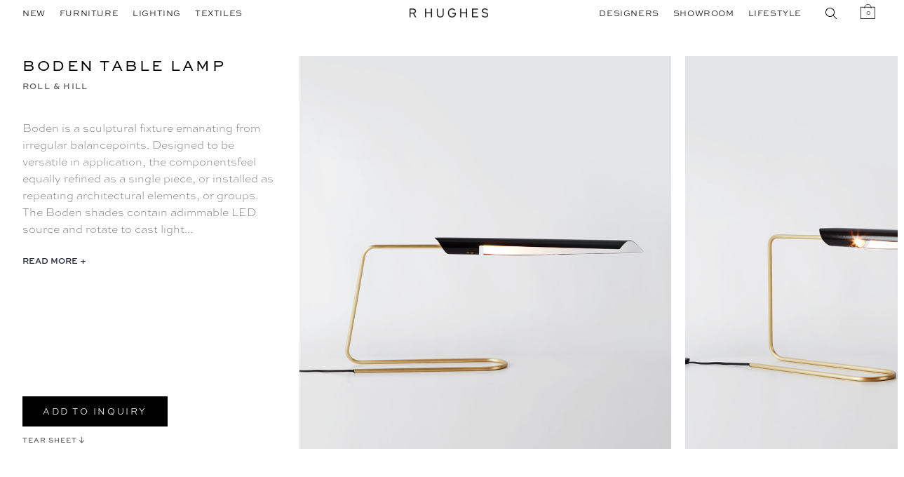

--- FILE ---
content_type: text/html; charset=UTF-8
request_url: https://r-hughes.com/product/boden-table-lamp/
body_size: 60050
content:





<!doctype html>
<html class="overflow-x-hidden" lang="en-US">
<head>
<meta charset="UTF-8">
<meta name="viewport" content="width=device-width, initial-scale=1, maximum-scale=1">
<link rel="profile" href="http://gmpg.org/xfn/11">
<link rel="pingback" href="https://r-hughes.com/xmlrpc.php">
<link href="https://fonts.googleapis.com/css2?family=Inter:wght@300;400;500&display=swap" rel="stylesheet">
<script src="https://kit.fontawesome.com/0ff5f8253a.js" crossorigin="anonymous"></script>
<!--<link href="https://cdn.jsdelivr.net/npm/bootstrap@5.0.1/dist/css/bootstrap.min.css" rel="stylesheet" integrity="sha384-+0n0xVW2eSR5OomGNYDnhzAbDsOXxcvSN1TPprVMTNDbiYZCxYbOOl7+AMvyTG2x" crossorigin="anonymous">-->
<meta name='robots' content='index, follow, max-image-preview:large, max-snippet:-1, max-video-preview:-1' />

	<!-- This site is optimized with the Yoast SEO plugin v26.7 - https://yoast.com/wordpress/plugins/seo/ -->
	<title>Boden Table Lamp - R HUGHES</title>
	<link rel="canonical" href="https://r-hughes.com/product/boden-table-lamp/" />
	<meta property="og:locale" content="en_US" />
	<meta property="og:type" content="article" />
	<meta property="og:title" content="Boden Table Lamp - R HUGHES" />
	<meta property="og:description" content="Boden is a sculptural fixture emanating from irregular balancepoints. Designed to be versatile in application, the componentsfeel equally refined as a single piece, or installed as repeating architectural elements, or groups. The Boden shades contain adimmable LED source and rotate to cast light directionally.  The design is intricate, refined, and elegantly efficient.   Shipping from March 2023  Lead Time: 12 weeks  Dimensions: L 28.5in / 72.18cm x W 4.75in / 12cm x H 11.95in / 30.3cm  Materials: Brass, Aluminum  Boden shades rotate 330°" />
	<meta property="og:url" content="https://r-hughes.com/product/boden-table-lamp/" />
	<meta property="og:site_name" content="R HUGHES" />
	<meta property="article:modified_time" content="2024-07-04T14:31:12+00:00" />
	<meta property="og:image" content="https://cdn.r-hughes.com/wp-content/uploads/2024/05/13154643/Boden-1_0010_RH_BDNDL-BRA-BK-120_2253_jpg.jpg" />
	<meta property="og:image:width" content="970" />
	<meta property="og:image:height" content="1024" />
	<meta property="og:image:type" content="image/jpeg" />
	<meta name="twitter:card" content="summary_large_image" />
	<meta name="twitter:label1" content="Est. reading time" />
	<meta name="twitter:data1" content="1 minute" />
	<script type="application/ld+json" class="yoast-schema-graph">{"@context":"https://schema.org","@graph":[{"@type":"WebPage","@id":"https://r-hughes.com/product/boden-table-lamp/","url":"https://r-hughes.com/product/boden-table-lamp/","name":"Boden Table Lamp - R HUGHES","isPartOf":{"@id":"https://r-hughes.com/#website"},"primaryImageOfPage":{"@id":"https://r-hughes.com/product/boden-table-lamp/#primaryimage"},"image":{"@id":"https://r-hughes.com/product/boden-table-lamp/#primaryimage"},"thumbnailUrl":"https://cdn.r-hughes.com/wp-content/uploads/2024/05/13154643/Boden-1_0010_RH_BDNDL-BRA-BK-120_2253_jpg.jpg","datePublished":"2024-05-10T00:39:47+00:00","dateModified":"2024-07-04T14:31:12+00:00","breadcrumb":{"@id":"https://r-hughes.com/product/boden-table-lamp/#breadcrumb"},"inLanguage":"en-US","potentialAction":[{"@type":"ReadAction","target":["https://r-hughes.com/product/boden-table-lamp/"]}]},{"@type":"ImageObject","inLanguage":"en-US","@id":"https://r-hughes.com/product/boden-table-lamp/#primaryimage","url":"https://cdn.r-hughes.com/wp-content/uploads/2024/05/13154643/Boden-1_0010_RH_BDNDL-BRA-BK-120_2253_jpg.jpg","contentUrl":"https://cdn.r-hughes.com/wp-content/uploads/2024/05/13154643/Boden-1_0010_RH_BDNDL-BRA-BK-120_2253_jpg.jpg","width":970,"height":1024},{"@type":"BreadcrumbList","@id":"https://r-hughes.com/product/boden-table-lamp/#breadcrumb","itemListElement":[{"@type":"ListItem","position":1,"name":"Home","item":"https://r-hughes.com/"},{"@type":"ListItem","position":2,"name":"Shop","item":"https://r-hughes.com/shop/"},{"@type":"ListItem","position":3,"name":"Boden Table Lamp"}]},{"@type":"WebSite","@id":"https://r-hughes.com/#website","url":"https://r-hughes.com/","name":"R HUGHES","description":"","publisher":{"@id":"https://r-hughes.com/#organization"},"potentialAction":[{"@type":"SearchAction","target":{"@type":"EntryPoint","urlTemplate":"https://r-hughes.com/?s={search_term_string}"},"query-input":{"@type":"PropertyValueSpecification","valueRequired":true,"valueName":"search_term_string"}}],"inLanguage":"en-US"},{"@type":"Organization","@id":"https://r-hughes.com/#organization","name":"R HUGHES","url":"https://r-hughes.com/","logo":{"@type":"ImageObject","inLanguage":"en-US","@id":"https://r-hughes.com/#/schema/logo/image/","url":"https://cdn.r-hughes.com/wp-content/uploads/2021/08/29104940/RH_solo.png","contentUrl":"https://cdn.r-hughes.com/wp-content/uploads/2021/08/29104940/RH_solo.png","width":561,"height":64,"caption":"R HUGHES"},"image":{"@id":"https://r-hughes.com/#/schema/logo/image/"}}]}</script>
	<!-- / Yoast SEO plugin. -->


<link rel='dns-prefetch' href='//cdnjs.cloudflare.com' />
<link rel='dns-prefetch' href='//cdn.jsdelivr.net' />
<link rel='dns-prefetch' href='//fonts.googleapis.com' />
<link rel="alternate" type="application/rss+xml" title="R HUGHES &raquo; Feed" href="https://r-hughes.com/feed/" />
<link rel="alternate" type="application/rss+xml" title="R HUGHES &raquo; Comments Feed" href="https://r-hughes.com/comments/feed/" />
<link rel="alternate" title="oEmbed (JSON)" type="application/json+oembed" href="https://r-hughes.com/wp-json/oembed/1.0/embed?url=https%3A%2F%2Fr-hughes.com%2Fproduct%2Fboden-table-lamp%2F" />
<link rel="alternate" title="oEmbed (XML)" type="text/xml+oembed" href="https://r-hughes.com/wp-json/oembed/1.0/embed?url=https%3A%2F%2Fr-hughes.com%2Fproduct%2Fboden-table-lamp%2F&#038;format=xml" />
<style id='wp-img-auto-sizes-contain-inline-css'>
img:is([sizes=auto i],[sizes^="auto," i]){contain-intrinsic-size:3000px 1500px}
/*# sourceURL=wp-img-auto-sizes-contain-inline-css */
</style>
<style id='wp-emoji-styles-inline-css'>

	img.wp-smiley, img.emoji {
		display: inline !important;
		border: none !important;
		box-shadow: none !important;
		height: 1em !important;
		width: 1em !important;
		margin: 0 0.07em !important;
		vertical-align: -0.1em !important;
		background: none !important;
		padding: 0 !important;
	}
/*# sourceURL=wp-emoji-styles-inline-css */
</style>
<style id='wp-block-library-inline-css'>
:root{--wp-block-synced-color:#7a00df;--wp-block-synced-color--rgb:122,0,223;--wp-bound-block-color:var(--wp-block-synced-color);--wp-editor-canvas-background:#ddd;--wp-admin-theme-color:#007cba;--wp-admin-theme-color--rgb:0,124,186;--wp-admin-theme-color-darker-10:#006ba1;--wp-admin-theme-color-darker-10--rgb:0,107,160.5;--wp-admin-theme-color-darker-20:#005a87;--wp-admin-theme-color-darker-20--rgb:0,90,135;--wp-admin-border-width-focus:2px}@media (min-resolution:192dpi){:root{--wp-admin-border-width-focus:1.5px}}.wp-element-button{cursor:pointer}:root .has-very-light-gray-background-color{background-color:#eee}:root .has-very-dark-gray-background-color{background-color:#313131}:root .has-very-light-gray-color{color:#eee}:root .has-very-dark-gray-color{color:#313131}:root .has-vivid-green-cyan-to-vivid-cyan-blue-gradient-background{background:linear-gradient(135deg,#00d084,#0693e3)}:root .has-purple-crush-gradient-background{background:linear-gradient(135deg,#34e2e4,#4721fb 50%,#ab1dfe)}:root .has-hazy-dawn-gradient-background{background:linear-gradient(135deg,#faaca8,#dad0ec)}:root .has-subdued-olive-gradient-background{background:linear-gradient(135deg,#fafae1,#67a671)}:root .has-atomic-cream-gradient-background{background:linear-gradient(135deg,#fdd79a,#004a59)}:root .has-nightshade-gradient-background{background:linear-gradient(135deg,#330968,#31cdcf)}:root .has-midnight-gradient-background{background:linear-gradient(135deg,#020381,#2874fc)}:root{--wp--preset--font-size--normal:16px;--wp--preset--font-size--huge:42px}.has-regular-font-size{font-size:1em}.has-larger-font-size{font-size:2.625em}.has-normal-font-size{font-size:var(--wp--preset--font-size--normal)}.has-huge-font-size{font-size:var(--wp--preset--font-size--huge)}.has-text-align-center{text-align:center}.has-text-align-left{text-align:left}.has-text-align-right{text-align:right}.has-fit-text{white-space:nowrap!important}#end-resizable-editor-section{display:none}.aligncenter{clear:both}.items-justified-left{justify-content:flex-start}.items-justified-center{justify-content:center}.items-justified-right{justify-content:flex-end}.items-justified-space-between{justify-content:space-between}.screen-reader-text{border:0;clip-path:inset(50%);height:1px;margin:-1px;overflow:hidden;padding:0;position:absolute;width:1px;word-wrap:normal!important}.screen-reader-text:focus{background-color:#ddd;clip-path:none;color:#444;display:block;font-size:1em;height:auto;left:5px;line-height:normal;padding:15px 23px 14px;text-decoration:none;top:5px;width:auto;z-index:100000}html :where(.has-border-color){border-style:solid}html :where([style*=border-top-color]){border-top-style:solid}html :where([style*=border-right-color]){border-right-style:solid}html :where([style*=border-bottom-color]){border-bottom-style:solid}html :where([style*=border-left-color]){border-left-style:solid}html :where([style*=border-width]){border-style:solid}html :where([style*=border-top-width]){border-top-style:solid}html :where([style*=border-right-width]){border-right-style:solid}html :where([style*=border-bottom-width]){border-bottom-style:solid}html :where([style*=border-left-width]){border-left-style:solid}html :where(img[class*=wp-image-]){height:auto;max-width:100%}:where(figure){margin:0 0 1em}html :where(.is-position-sticky){--wp-admin--admin-bar--position-offset:var(--wp-admin--admin-bar--height,0px)}@media screen and (max-width:600px){html :where(.is-position-sticky){--wp-admin--admin-bar--position-offset:0px}}

/*# sourceURL=wp-block-library-inline-css */
</style><link rel='stylesheet' id='wc-blocks-style-css' href='https://r-hughes.com/wp-content/plugins/woocommerce/assets/client/blocks/wc-blocks.css?ver=wc-10.4.3' media='all' />
<style id='global-styles-inline-css'>
:root{--wp--preset--aspect-ratio--square: 1;--wp--preset--aspect-ratio--4-3: 4/3;--wp--preset--aspect-ratio--3-4: 3/4;--wp--preset--aspect-ratio--3-2: 3/2;--wp--preset--aspect-ratio--2-3: 2/3;--wp--preset--aspect-ratio--16-9: 16/9;--wp--preset--aspect-ratio--9-16: 9/16;--wp--preset--color--black: #000000;--wp--preset--color--cyan-bluish-gray: #abb8c3;--wp--preset--color--white: #ffffff;--wp--preset--color--pale-pink: #f78da7;--wp--preset--color--vivid-red: #cf2e2e;--wp--preset--color--luminous-vivid-orange: #ff6900;--wp--preset--color--luminous-vivid-amber: #fcb900;--wp--preset--color--light-green-cyan: #7bdcb5;--wp--preset--color--vivid-green-cyan: #00d084;--wp--preset--color--pale-cyan-blue: #8ed1fc;--wp--preset--color--vivid-cyan-blue: #0693e3;--wp--preset--color--vivid-purple: #9b51e0;--wp--preset--gradient--vivid-cyan-blue-to-vivid-purple: linear-gradient(135deg,rgb(6,147,227) 0%,rgb(155,81,224) 100%);--wp--preset--gradient--light-green-cyan-to-vivid-green-cyan: linear-gradient(135deg,rgb(122,220,180) 0%,rgb(0,208,130) 100%);--wp--preset--gradient--luminous-vivid-amber-to-luminous-vivid-orange: linear-gradient(135deg,rgb(252,185,0) 0%,rgb(255,105,0) 100%);--wp--preset--gradient--luminous-vivid-orange-to-vivid-red: linear-gradient(135deg,rgb(255,105,0) 0%,rgb(207,46,46) 100%);--wp--preset--gradient--very-light-gray-to-cyan-bluish-gray: linear-gradient(135deg,rgb(238,238,238) 0%,rgb(169,184,195) 100%);--wp--preset--gradient--cool-to-warm-spectrum: linear-gradient(135deg,rgb(74,234,220) 0%,rgb(151,120,209) 20%,rgb(207,42,186) 40%,rgb(238,44,130) 60%,rgb(251,105,98) 80%,rgb(254,248,76) 100%);--wp--preset--gradient--blush-light-purple: linear-gradient(135deg,rgb(255,206,236) 0%,rgb(152,150,240) 100%);--wp--preset--gradient--blush-bordeaux: linear-gradient(135deg,rgb(254,205,165) 0%,rgb(254,45,45) 50%,rgb(107,0,62) 100%);--wp--preset--gradient--luminous-dusk: linear-gradient(135deg,rgb(255,203,112) 0%,rgb(199,81,192) 50%,rgb(65,88,208) 100%);--wp--preset--gradient--pale-ocean: linear-gradient(135deg,rgb(255,245,203) 0%,rgb(182,227,212) 50%,rgb(51,167,181) 100%);--wp--preset--gradient--electric-grass: linear-gradient(135deg,rgb(202,248,128) 0%,rgb(113,206,126) 100%);--wp--preset--gradient--midnight: linear-gradient(135deg,rgb(2,3,129) 0%,rgb(40,116,252) 100%);--wp--preset--font-size--small: 14px;--wp--preset--font-size--medium: 23px;--wp--preset--font-size--large: 26px;--wp--preset--font-size--x-large: 42px;--wp--preset--font-size--normal: 16px;--wp--preset--font-size--huge: 37px;--wp--preset--spacing--20: 0.44rem;--wp--preset--spacing--30: 0.67rem;--wp--preset--spacing--40: 1rem;--wp--preset--spacing--50: 1.5rem;--wp--preset--spacing--60: 2.25rem;--wp--preset--spacing--70: 3.38rem;--wp--preset--spacing--80: 5.06rem;--wp--preset--shadow--natural: 6px 6px 9px rgba(0, 0, 0, 0.2);--wp--preset--shadow--deep: 12px 12px 50px rgba(0, 0, 0, 0.4);--wp--preset--shadow--sharp: 6px 6px 0px rgba(0, 0, 0, 0.2);--wp--preset--shadow--outlined: 6px 6px 0px -3px rgb(255, 255, 255), 6px 6px rgb(0, 0, 0);--wp--preset--shadow--crisp: 6px 6px 0px rgb(0, 0, 0);}:root :where(.is-layout-flow) > :first-child{margin-block-start: 0;}:root :where(.is-layout-flow) > :last-child{margin-block-end: 0;}:root :where(.is-layout-flow) > *{margin-block-start: 24px;margin-block-end: 0;}:root :where(.is-layout-constrained) > :first-child{margin-block-start: 0;}:root :where(.is-layout-constrained) > :last-child{margin-block-end: 0;}:root :where(.is-layout-constrained) > *{margin-block-start: 24px;margin-block-end: 0;}:root :where(.is-layout-flex){gap: 24px;}:root :where(.is-layout-grid){gap: 24px;}body .is-layout-flex{display: flex;}.is-layout-flex{flex-wrap: wrap;align-items: center;}.is-layout-flex > :is(*, div){margin: 0;}body .is-layout-grid{display: grid;}.is-layout-grid > :is(*, div){margin: 0;}.has-black-color{color: var(--wp--preset--color--black) !important;}.has-cyan-bluish-gray-color{color: var(--wp--preset--color--cyan-bluish-gray) !important;}.has-white-color{color: var(--wp--preset--color--white) !important;}.has-pale-pink-color{color: var(--wp--preset--color--pale-pink) !important;}.has-vivid-red-color{color: var(--wp--preset--color--vivid-red) !important;}.has-luminous-vivid-orange-color{color: var(--wp--preset--color--luminous-vivid-orange) !important;}.has-luminous-vivid-amber-color{color: var(--wp--preset--color--luminous-vivid-amber) !important;}.has-light-green-cyan-color{color: var(--wp--preset--color--light-green-cyan) !important;}.has-vivid-green-cyan-color{color: var(--wp--preset--color--vivid-green-cyan) !important;}.has-pale-cyan-blue-color{color: var(--wp--preset--color--pale-cyan-blue) !important;}.has-vivid-cyan-blue-color{color: var(--wp--preset--color--vivid-cyan-blue) !important;}.has-vivid-purple-color{color: var(--wp--preset--color--vivid-purple) !important;}.has-black-background-color{background-color: var(--wp--preset--color--black) !important;}.has-cyan-bluish-gray-background-color{background-color: var(--wp--preset--color--cyan-bluish-gray) !important;}.has-white-background-color{background-color: var(--wp--preset--color--white) !important;}.has-pale-pink-background-color{background-color: var(--wp--preset--color--pale-pink) !important;}.has-vivid-red-background-color{background-color: var(--wp--preset--color--vivid-red) !important;}.has-luminous-vivid-orange-background-color{background-color: var(--wp--preset--color--luminous-vivid-orange) !important;}.has-luminous-vivid-amber-background-color{background-color: var(--wp--preset--color--luminous-vivid-amber) !important;}.has-light-green-cyan-background-color{background-color: var(--wp--preset--color--light-green-cyan) !important;}.has-vivid-green-cyan-background-color{background-color: var(--wp--preset--color--vivid-green-cyan) !important;}.has-pale-cyan-blue-background-color{background-color: var(--wp--preset--color--pale-cyan-blue) !important;}.has-vivid-cyan-blue-background-color{background-color: var(--wp--preset--color--vivid-cyan-blue) !important;}.has-vivid-purple-background-color{background-color: var(--wp--preset--color--vivid-purple) !important;}.has-black-border-color{border-color: var(--wp--preset--color--black) !important;}.has-cyan-bluish-gray-border-color{border-color: var(--wp--preset--color--cyan-bluish-gray) !important;}.has-white-border-color{border-color: var(--wp--preset--color--white) !important;}.has-pale-pink-border-color{border-color: var(--wp--preset--color--pale-pink) !important;}.has-vivid-red-border-color{border-color: var(--wp--preset--color--vivid-red) !important;}.has-luminous-vivid-orange-border-color{border-color: var(--wp--preset--color--luminous-vivid-orange) !important;}.has-luminous-vivid-amber-border-color{border-color: var(--wp--preset--color--luminous-vivid-amber) !important;}.has-light-green-cyan-border-color{border-color: var(--wp--preset--color--light-green-cyan) !important;}.has-vivid-green-cyan-border-color{border-color: var(--wp--preset--color--vivid-green-cyan) !important;}.has-pale-cyan-blue-border-color{border-color: var(--wp--preset--color--pale-cyan-blue) !important;}.has-vivid-cyan-blue-border-color{border-color: var(--wp--preset--color--vivid-cyan-blue) !important;}.has-vivid-purple-border-color{border-color: var(--wp--preset--color--vivid-purple) !important;}.has-vivid-cyan-blue-to-vivid-purple-gradient-background{background: var(--wp--preset--gradient--vivid-cyan-blue-to-vivid-purple) !important;}.has-light-green-cyan-to-vivid-green-cyan-gradient-background{background: var(--wp--preset--gradient--light-green-cyan-to-vivid-green-cyan) !important;}.has-luminous-vivid-amber-to-luminous-vivid-orange-gradient-background{background: var(--wp--preset--gradient--luminous-vivid-amber-to-luminous-vivid-orange) !important;}.has-luminous-vivid-orange-to-vivid-red-gradient-background{background: var(--wp--preset--gradient--luminous-vivid-orange-to-vivid-red) !important;}.has-very-light-gray-to-cyan-bluish-gray-gradient-background{background: var(--wp--preset--gradient--very-light-gray-to-cyan-bluish-gray) !important;}.has-cool-to-warm-spectrum-gradient-background{background: var(--wp--preset--gradient--cool-to-warm-spectrum) !important;}.has-blush-light-purple-gradient-background{background: var(--wp--preset--gradient--blush-light-purple) !important;}.has-blush-bordeaux-gradient-background{background: var(--wp--preset--gradient--blush-bordeaux) !important;}.has-luminous-dusk-gradient-background{background: var(--wp--preset--gradient--luminous-dusk) !important;}.has-pale-ocean-gradient-background{background: var(--wp--preset--gradient--pale-ocean) !important;}.has-electric-grass-gradient-background{background: var(--wp--preset--gradient--electric-grass) !important;}.has-midnight-gradient-background{background: var(--wp--preset--gradient--midnight) !important;}.has-small-font-size{font-size: var(--wp--preset--font-size--small) !important;}.has-medium-font-size{font-size: var(--wp--preset--font-size--medium) !important;}.has-large-font-size{font-size: var(--wp--preset--font-size--large) !important;}.has-x-large-font-size{font-size: var(--wp--preset--font-size--x-large) !important;}
/*# sourceURL=global-styles-inline-css */
</style>

<style id='classic-theme-styles-inline-css'>
/*! This file is auto-generated */
.wp-block-button__link{color:#fff;background-color:#32373c;border-radius:9999px;box-shadow:none;text-decoration:none;padding:calc(.667em + 2px) calc(1.333em + 2px);font-size:1.125em}.wp-block-file__button{background:#32373c;color:#fff;text-decoration:none}
/*# sourceURL=/wp-includes/css/classic-themes.min.css */
</style>
<link rel='stylesheet' id='storefront-gutenberg-blocks-css' href='https://r-hughes.com/wp-content/themes/storefront/assets/css/base/gutenberg-blocks.css?ver=4.6.2' media='all' />
<style id='storefront-gutenberg-blocks-inline-css'>

				.wp-block-button__link:not(.has-text-color) {
					color: #333333;
				}

				.wp-block-button__link:not(.has-text-color):hover,
				.wp-block-button__link:not(.has-text-color):focus,
				.wp-block-button__link:not(.has-text-color):active {
					color: #333333;
				}

				.wp-block-button__link:not(.has-background) {
					background-color: #eeeeee;
				}

				.wp-block-button__link:not(.has-background):hover,
				.wp-block-button__link:not(.has-background):focus,
				.wp-block-button__link:not(.has-background):active {
					border-color: #d5d5d5;
					background-color: #d5d5d5;
				}

				.wc-block-grid__products .wc-block-grid__product .wp-block-button__link {
					background-color: #eeeeee;
					border-color: #eeeeee;
					color: #333333;
				}

				.wp-block-quote footer,
				.wp-block-quote cite,
				.wp-block-quote__citation {
					color: #6d6d6d;
				}

				.wp-block-pullquote cite,
				.wp-block-pullquote footer,
				.wp-block-pullquote__citation {
					color: #6d6d6d;
				}

				.wp-block-image figcaption {
					color: #6d6d6d;
				}

				.wp-block-separator.is-style-dots::before {
					color: #333333;
				}

				.wp-block-file a.wp-block-file__button {
					color: #333333;
					background-color: #eeeeee;
					border-color: #eeeeee;
				}

				.wp-block-file a.wp-block-file__button:hover,
				.wp-block-file a.wp-block-file__button:focus,
				.wp-block-file a.wp-block-file__button:active {
					color: #333333;
					background-color: #d5d5d5;
				}

				.wp-block-code,
				.wp-block-preformatted pre {
					color: #6d6d6d;
				}

				.wp-block-table:not( .has-background ):not( .is-style-stripes ) tbody tr:nth-child(2n) td {
					background-color: #fdfdfd;
				}

				.wp-block-cover .wp-block-cover__inner-container h1:not(.has-text-color),
				.wp-block-cover .wp-block-cover__inner-container h2:not(.has-text-color),
				.wp-block-cover .wp-block-cover__inner-container h3:not(.has-text-color),
				.wp-block-cover .wp-block-cover__inner-container h4:not(.has-text-color),
				.wp-block-cover .wp-block-cover__inner-container h5:not(.has-text-color),
				.wp-block-cover .wp-block-cover__inner-container h6:not(.has-text-color) {
					color: #000000;
				}

				div.wc-block-components-price-slider__range-input-progress,
				.rtl .wc-block-components-price-slider__range-input-progress {
					--range-color: #7f54b3;
				}

				/* Target only IE11 */
				@media all and (-ms-high-contrast: none), (-ms-high-contrast: active) {
					.wc-block-components-price-slider__range-input-progress {
						background: #7f54b3;
					}
				}

				.wc-block-components-button:not(.is-link) {
					background-color: #333333;
					color: #ffffff;
				}

				.wc-block-components-button:not(.is-link):hover,
				.wc-block-components-button:not(.is-link):focus,
				.wc-block-components-button:not(.is-link):active {
					background-color: #1a1a1a;
					color: #ffffff;
				}

				.wc-block-components-button:not(.is-link):disabled {
					background-color: #333333;
					color: #ffffff;
				}

				.wc-block-cart__submit-container {
					background-color: #ffffff;
				}

				.wc-block-cart__submit-container::before {
					color: rgba(220,220,220,0.5);
				}

				.wc-block-components-order-summary-item__quantity {
					background-color: #ffffff;
					border-color: #6d6d6d;
					box-shadow: 0 0 0 2px #ffffff;
					color: #6d6d6d;
				}
			
/*# sourceURL=storefront-gutenberg-blocks-inline-css */
</style>
<link rel='stylesheet' id='woo-related-products-css' href='https://r-hughes.com/wp-content/plugins/woo-related-products-refresh-on-reload/public/css/woo-related-products-public.css?ver=1.0.0' media='all' />
<link rel='stylesheet' id='photoswipe-css' href='https://r-hughes.com/wp-content/plugins/woocommerce/assets/css/photoswipe/photoswipe.min.css?ver=10.4.3' media='all' />
<link rel='stylesheet' id='photoswipe-default-skin-css' href='https://r-hughes.com/wp-content/plugins/woocommerce/assets/css/photoswipe/default-skin/default-skin.min.css?ver=10.4.3' media='all' />
<style id='woocommerce-inline-inline-css'>
.woocommerce form .form-row .required { visibility: visible; }
/*# sourceURL=woocommerce-inline-inline-css */
</style>
<link rel='stylesheet' id='aws-pro-style-css' href='https://r-hughes.com/wp-content/plugins/advanced-woo-search-pro/assets/css/common.min.css?ver=pro3.50' media='all' />
<link rel='stylesheet' id='megamenu-css' href='https://r-hughes.com/wp-content/uploads/maxmegamenu/style.css?ver=b5f80a' media='all' />
<link rel='stylesheet' id='dashicons-css' href='https://r-hughes.com/wp-includes/css/dashicons.min.css?ver=6.9' media='all' />
<style id='dashicons-inline-css'>
[data-font="Dashicons"]:before {font-family: 'Dashicons' !important;content: attr(data-icon) !important;speak: none !important;font-weight: normal !important;font-variant: normal !important;text-transform: none !important;line-height: 1 !important;font-style: normal !important;-webkit-font-smoothing: antialiased !important;-moz-osx-font-smoothing: grayscale !important;}
/*# sourceURL=dashicons-inline-css */
</style>
<link rel='stylesheet' id='megamenu-genericons-css' href='https://r-hughes.com/wp-content/plugins/megamenu-pro/icons/genericons/genericons/genericons.css?ver=2.4.4' media='all' />
<link rel='stylesheet' id='megamenu-fontawesome-css' href='https://r-hughes.com/wp-content/plugins/megamenu-pro/icons/fontawesome/css/font-awesome.min.css?ver=2.4.4' media='all' />
<link rel='stylesheet' id='megamenu-fontawesome5-css' href='https://r-hughes.com/wp-content/plugins/megamenu-pro/icons/fontawesome5/css/all.min.css?ver=2.4.4' media='all' />
<link rel='stylesheet' id='megamenu-fontawesome6-css' href='https://r-hughes.com/wp-content/plugins/megamenu-pro/icons/fontawesome6/css/all.min.css?ver=2.4.4' media='all' />
<link rel='stylesheet' id='search-filter-plugin-styles-css' href='https://r-hughes.com/wp-content/plugins/search-filter-pro/public/assets/css/search-filter.min.css?ver=2.5.21' media='all' />
<link rel='stylesheet' id='ion.range-slider-css' href='https://r-hughes.com/wp-content/plugins/yith-woocommerce-ajax-product-filter-premium/assets/css/ion.range-slider.css?ver=2.3.1' media='all' />
<link rel='stylesheet' id='yith-wcan-shortcodes-css' href='https://r-hughes.com/wp-content/plugins/yith-woocommerce-ajax-product-filter-premium/assets/css/shortcodes.css?ver=5.16.0' media='all' />
<style id='yith-wcan-shortcodes-inline-css'>
:root{
	--yith-wcan-filters_colors_titles: #333333;
	--yith-wcan-filters_colors_background: #FFFFFF;
	--yith-wcan-filters_colors_accent: #333333;
	--yith-wcan-filters_colors_accent_r: 51;
	--yith-wcan-filters_colors_accent_g: 51;
	--yith-wcan-filters_colors_accent_b: 51;
	--yith-wcan-color_swatches_border_radius: 100%;
	--yith-wcan-color_swatches_size: 30px;
	--yith-wcan-labels_style_background: #FFFFFF;
	--yith-wcan-labels_style_background_hover: #A7144C;
	--yith-wcan-labels_style_background_active: #A7144C;
	--yith-wcan-labels_style_text: #434343;
	--yith-wcan-labels_style_text_hover: #FFFFFF;
	--yith-wcan-labels_style_text_active: #FFFFFF;
	--yith-wcan-anchors_style_text: #434343;
	--yith-wcan-anchors_style_text_hover: #A7144C;
	--yith-wcan-anchors_style_text_active: #A7144C;
}
/*# sourceURL=yith-wcan-shortcodes-inline-css */
</style>
<link rel='stylesheet' id='parent-style-css' href='https://r-hughes.com/wp-content/themes/storefront/style.css?ver=6.9' media='all' />
<link rel='stylesheet' id='swiper-css-css' href='https://cdn.jsdelivr.net/npm/swiper@11/swiper-bundle.min.css?ver=6.9' media='all' />
<link rel='stylesheet' id='storefront-style-css' href='https://r-hughes.com/wp-content/themes/storefront/style.css?ver=4.6.2' media='all' />
<style id='storefront-style-inline-css'>

			.main-navigation ul li a,
			.site-title a,
			ul.menu li a,
			.site-branding h1 a,
			button.menu-toggle,
			button.menu-toggle:hover,
			.handheld-navigation .dropdown-toggle {
				color: #333333;
			}

			button.menu-toggle,
			button.menu-toggle:hover {
				border-color: #333333;
			}

			.main-navigation ul li a:hover,
			.main-navigation ul li:hover > a,
			.site-title a:hover,
			.site-header ul.menu li.current-menu-item > a {
				color: #747474;
			}

			table:not( .has-background ) th {
				background-color: #f8f8f8;
			}

			table:not( .has-background ) tbody td {
				background-color: #fdfdfd;
			}

			table:not( .has-background ) tbody tr:nth-child(2n) td,
			fieldset,
			fieldset legend {
				background-color: #fbfbfb;
			}

			.site-header,
			.secondary-navigation ul ul,
			.main-navigation ul.menu > li.menu-item-has-children:after,
			.secondary-navigation ul.menu ul,
			.storefront-handheld-footer-bar,
			.storefront-handheld-footer-bar ul li > a,
			.storefront-handheld-footer-bar ul li.search .site-search,
			button.menu-toggle,
			button.menu-toggle:hover {
				background-color: #ffffff;
			}

			p.site-description,
			.site-header,
			.storefront-handheld-footer-bar {
				color: #404040;
			}

			button.menu-toggle:after,
			button.menu-toggle:before,
			button.menu-toggle span:before {
				background-color: #333333;
			}

			h1, h2, h3, h4, h5, h6, .wc-block-grid__product-title {
				color: #333333;
			}

			.widget h1 {
				border-bottom-color: #333333;
			}

			body,
			.secondary-navigation a {
				color: #6d6d6d;
			}

			.widget-area .widget a,
			.hentry .entry-header .posted-on a,
			.hentry .entry-header .post-author a,
			.hentry .entry-header .post-comments a,
			.hentry .entry-header .byline a {
				color: #727272;
			}

			a {
				color: #7f54b3;
			}

			a:focus,
			button:focus,
			.button.alt:focus,
			input:focus,
			textarea:focus,
			input[type="button"]:focus,
			input[type="reset"]:focus,
			input[type="submit"]:focus,
			input[type="email"]:focus,
			input[type="tel"]:focus,
			input[type="url"]:focus,
			input[type="password"]:focus,
			input[type="search"]:focus {
				outline-color: #7f54b3;
			}

			button, input[type="button"], input[type="reset"], input[type="submit"], .button, .widget a.button {
				background-color: #eeeeee;
				border-color: #eeeeee;
				color: #333333;
			}

			button:hover, input[type="button"]:hover, input[type="reset"]:hover, input[type="submit"]:hover, .button:hover, .widget a.button:hover {
				background-color: #d5d5d5;
				border-color: #d5d5d5;
				color: #333333;
			}

			button.alt, input[type="button"].alt, input[type="reset"].alt, input[type="submit"].alt, .button.alt, .widget-area .widget a.button.alt {
				background-color: #333333;
				border-color: #333333;
				color: #ffffff;
			}

			button.alt:hover, input[type="button"].alt:hover, input[type="reset"].alt:hover, input[type="submit"].alt:hover, .button.alt:hover, .widget-area .widget a.button.alt:hover {
				background-color: #1a1a1a;
				border-color: #1a1a1a;
				color: #ffffff;
			}

			.pagination .page-numbers li .page-numbers.current {
				background-color: #e6e6e6;
				color: #636363;
			}

			#comments .comment-list .comment-content .comment-text {
				background-color: #f8f8f8;
			}

			.site-footer {
				background-color: #ffffff;
				color: #6d6d6d;
			}

			.site-footer a:not(.button):not(.components-button) {
				color: #333333;
			}

			.site-footer .storefront-handheld-footer-bar a:not(.button):not(.components-button) {
				color: #333333;
			}

			.site-footer h1, .site-footer h2, .site-footer h3, .site-footer h4, .site-footer h5, .site-footer h6, .site-footer .widget .widget-title, .site-footer .widget .widgettitle {
				color: #333333;
			}

			.page-template-template-homepage.has-post-thumbnail .type-page.has-post-thumbnail .entry-title {
				color: #000000;
			}

			.page-template-template-homepage.has-post-thumbnail .type-page.has-post-thumbnail .entry-content {
				color: #000000;
			}

			@media screen and ( min-width: 768px ) {
				.secondary-navigation ul.menu a:hover {
					color: #595959;
				}

				.secondary-navigation ul.menu a {
					color: #404040;
				}

				.main-navigation ul.menu ul.sub-menu,
				.main-navigation ul.nav-menu ul.children {
					background-color: #f0f0f0;
				}

				.site-header {
					border-bottom-color: #f0f0f0;
				}
			}
/*# sourceURL=storefront-style-inline-css */
</style>
<link rel='stylesheet' id='storefront-icons-css' href='https://r-hughes.com/wp-content/themes/storefront/assets/css/base/icons.css?ver=4.6.2' media='all' />
<link rel='stylesheet' id='storefront-fonts-css' href='https://fonts.googleapis.com/css?family=Source+Sans+Pro%3A400%2C300%2C300italic%2C400italic%2C600%2C700%2C900&#038;subset=latin%2Clatin-ext&#038;ver=4.6.2' media='all' />
<link rel='stylesheet' id='yith_ywraq_frontend-css' href='https://r-hughes.com/wp-content/plugins/yith-woocommerce-request-a-quote-premium/assets/css/ywraq-frontend.css?ver=4.39.0' media='all' />
<style id='yith_ywraq_frontend-inline-css'>
:root {
		--ywraq_layout_button_bg_color: rgb(0,0,0);
		--ywraq_layout_button_bg_color_hover: rgb(255,255,255);
		--ywraq_layout_button_border_color: rgb(0,0,0);
		--ywraq_layout_button_border_color_hover: rgb(255,255,255);
		--ywraq_layout_button_color: #ffffff;
		--ywraq_layout_button_color_hover: rgb(0,0,0);
		
		--ywraq_checkout_button_bg_color: #0066b4;
		--ywraq_checkout_button_bg_color_hover: #044a80;
		--ywraq_checkout_button_border_color: #0066b4;
		--ywraq_checkout_button_border_color_hover: #044a80;
		--ywraq_checkout_button_color: #ffffff;
		--ywraq_checkout_button_color_hover: #ffffff;
		
		--ywraq_accept_button_bg_color: #0066b4;
		--ywraq_accept_button_bg_color_hover: #044a80;
		--ywraq_accept_button_border_color: #0066b4;
		--ywraq_accept_button_border_color_hover: #044a80;
		--ywraq_accept_button_color: #ffffff;
		--ywraq_accept_button_color_hover: #ffffff;
		
		--ywraq_reject_button_bg_color: transparent;
		--ywraq_reject_button_bg_color_hover: #CC2B2B;
		--ywraq_reject_button_border_color: #CC2B2B;
		--ywraq_reject_button_border_color_hover: #CC2B2B;
		--ywraq_reject_button_color: #CC2B2B;
		--ywraq_reject_button_color_hover: #ffffff;
		}		
.woocommerce.single-product button.single_add_to_cart_button.button {margin-right: 5px;}
	.woocommerce.single-product .product .yith-ywraq-add-to-quote {display: inline-block; vertical-align: middle;margin-top: 5px;}
	
.cart button.single_add_to_cart_button, .cart a.single_add_to_cart_button{
	                 display:none!important;
	                }
/*# sourceURL=yith_ywraq_frontend-inline-css */
</style>
<link rel='stylesheet' id='storefront-woocommerce-style-css' href='https://r-hughes.com/wp-content/themes/storefront/assets/css/woocommerce/woocommerce.css?ver=4.6.2' media='all' />
<style id='storefront-woocommerce-style-inline-css'>
@font-face {
				font-family: star;
				src: url(https://r-hughes.com/wp-content/plugins/woocommerce/assets/fonts/star.eot);
				src:
					url(https://r-hughes.com/wp-content/plugins/woocommerce/assets/fonts/star.eot?#iefix) format("embedded-opentype"),
					url(https://r-hughes.com/wp-content/plugins/woocommerce/assets/fonts/star.woff) format("woff"),
					url(https://r-hughes.com/wp-content/plugins/woocommerce/assets/fonts/star.ttf) format("truetype"),
					url(https://r-hughes.com/wp-content/plugins/woocommerce/assets/fonts/star.svg#star) format("svg");
				font-weight: 400;
				font-style: normal;
			}
			@font-face {
				font-family: WooCommerce;
				src: url(https://r-hughes.com/wp-content/plugins/woocommerce/assets/fonts/WooCommerce.eot);
				src:
					url(https://r-hughes.com/wp-content/plugins/woocommerce/assets/fonts/WooCommerce.eot?#iefix) format("embedded-opentype"),
					url(https://r-hughes.com/wp-content/plugins/woocommerce/assets/fonts/WooCommerce.woff) format("woff"),
					url(https://r-hughes.com/wp-content/plugins/woocommerce/assets/fonts/WooCommerce.ttf) format("truetype"),
					url(https://r-hughes.com/wp-content/plugins/woocommerce/assets/fonts/WooCommerce.svg#WooCommerce) format("svg");
				font-weight: 400;
				font-style: normal;
			}

			a.cart-contents,
			.site-header-cart .widget_shopping_cart a {
				color: #333333;
			}

			a.cart-contents:hover,
			.site-header-cart .widget_shopping_cart a:hover,
			.site-header-cart:hover > li > a {
				color: #747474;
			}

			table.cart td.product-remove,
			table.cart td.actions {
				border-top-color: #ffffff;
			}

			.storefront-handheld-footer-bar ul li.cart .count {
				background-color: #333333;
				color: #ffffff;
				border-color: #ffffff;
			}

			.woocommerce-tabs ul.tabs li.active a,
			ul.products li.product .price,
			.onsale,
			.wc-block-grid__product-onsale,
			.widget_search form:before,
			.widget_product_search form:before {
				color: #6d6d6d;
			}

			.woocommerce-breadcrumb a,
			a.woocommerce-review-link,
			.product_meta a {
				color: #727272;
			}

			.wc-block-grid__product-onsale,
			.onsale {
				border-color: #6d6d6d;
			}

			.star-rating span:before,
			.quantity .plus, .quantity .minus,
			p.stars a:hover:after,
			p.stars a:after,
			.star-rating span:before,
			#payment .payment_methods li input[type=radio]:first-child:checked+label:before {
				color: #7f54b3;
			}

			.widget_price_filter .ui-slider .ui-slider-range,
			.widget_price_filter .ui-slider .ui-slider-handle {
				background-color: #7f54b3;
			}

			.order_details {
				background-color: #f8f8f8;
			}

			.order_details > li {
				border-bottom: 1px dotted #e3e3e3;
			}

			.order_details:before,
			.order_details:after {
				background: -webkit-linear-gradient(transparent 0,transparent 0),-webkit-linear-gradient(135deg,#f8f8f8 33.33%,transparent 33.33%),-webkit-linear-gradient(45deg,#f8f8f8 33.33%,transparent 33.33%)
			}

			#order_review {
				background-color: #ffffff;
			}

			#payment .payment_methods > li .payment_box,
			#payment .place-order {
				background-color: #fafafa;
			}

			#payment .payment_methods > li:not(.woocommerce-notice) {
				background-color: #f5f5f5;
			}

			#payment .payment_methods > li:not(.woocommerce-notice):hover {
				background-color: #f0f0f0;
			}

			.woocommerce-pagination .page-numbers li .page-numbers.current {
				background-color: #e6e6e6;
				color: #636363;
			}

			.wc-block-grid__product-onsale,
			.onsale,
			.woocommerce-pagination .page-numbers li .page-numbers:not(.current) {
				color: #6d6d6d;
			}

			p.stars a:before,
			p.stars a:hover~a:before,
			p.stars.selected a.active~a:before {
				color: #6d6d6d;
			}

			p.stars.selected a.active:before,
			p.stars:hover a:before,
			p.stars.selected a:not(.active):before,
			p.stars.selected a.active:before {
				color: #7f54b3;
			}

			.single-product div.product .woocommerce-product-gallery .woocommerce-product-gallery__trigger {
				background-color: #eeeeee;
				color: #333333;
			}

			.single-product div.product .woocommerce-product-gallery .woocommerce-product-gallery__trigger:hover {
				background-color: #d5d5d5;
				border-color: #d5d5d5;
				color: #333333;
			}

			.button.added_to_cart:focus,
			.button.wc-forward:focus {
				outline-color: #7f54b3;
			}

			.added_to_cart,
			.site-header-cart .widget_shopping_cart a.button,
			.wc-block-grid__products .wc-block-grid__product .wp-block-button__link {
				background-color: #eeeeee;
				border-color: #eeeeee;
				color: #333333;
			}

			.added_to_cart:hover,
			.site-header-cart .widget_shopping_cart a.button:hover,
			.wc-block-grid__products .wc-block-grid__product .wp-block-button__link:hover {
				background-color: #d5d5d5;
				border-color: #d5d5d5;
				color: #333333;
			}

			.added_to_cart.alt, .added_to_cart, .widget a.button.checkout {
				background-color: #333333;
				border-color: #333333;
				color: #ffffff;
			}

			.added_to_cart.alt:hover, .added_to_cart:hover, .widget a.button.checkout:hover {
				background-color: #1a1a1a;
				border-color: #1a1a1a;
				color: #ffffff;
			}

			.button.loading {
				color: #eeeeee;
			}

			.button.loading:hover {
				background-color: #eeeeee;
			}

			.button.loading:after {
				color: #333333;
			}

			@media screen and ( min-width: 768px ) {
				.site-header-cart .widget_shopping_cart,
				.site-header .product_list_widget li .quantity {
					color: #404040;
				}

				.site-header-cart .widget_shopping_cart .buttons,
				.site-header-cart .widget_shopping_cart .total {
					background-color: #f5f5f5;
				}

				.site-header-cart .widget_shopping_cart {
					background-color: #f0f0f0;
				}
			}
				.storefront-product-pagination a {
					color: #6d6d6d;
					background-color: #ffffff;
				}
				.storefront-sticky-add-to-cart {
					color: #6d6d6d;
					background-color: #ffffff;
				}

				.storefront-sticky-add-to-cart a:not(.button) {
					color: #333333;
				}
/*# sourceURL=storefront-woocommerce-style-inline-css */
</style>
<link rel='stylesheet' id='storefront-child-style-css' href='https://r-hughes.com/wp-content/themes/rhugheslife/style.css?ver=1.0.431' media='all' />
<link rel='stylesheet' id='storefront-woocommerce-brands-style-css' href='https://r-hughes.com/wp-content/themes/storefront/assets/css/woocommerce/extensions/brands.css?ver=4.6.2' media='all' />
<link rel='stylesheet' id='animate-css' href='https://r-hughes.com/wp-content/themes/rhugheslife/assets/css/animate.css?ver=6.9' media='all' />
<link rel='stylesheet' id='slick-css' href='https://r-hughes.com/wp-content/themes/rhugheslife/assets/css/slick.min.css?ver=6.9' media='all' />
<link rel='stylesheet' id='slick-theme-css' href='https://r-hughes.com/wp-content/themes/rhugheslife/assets/css/slick-theme.min.css?ver=6.9' media='all' />
<link rel='stylesheet' id='slick-lightbox-css' href='https://r-hughes.com/wp-content/themes/rhugheslife/assets/css/slick-lightbox.css?ver=6.9' media='all' />
<link rel='stylesheet' id='swiper-css' href='https://r-hughes.com/wp-content/themes/rhugheslife/assets/css/swiper-bundle.min.css?ver=6.9' media='all' />
<script src="https://r-hughes.com/wp-includes/js/jquery/jquery.min.js?ver=3.7.1" id="jquery-core-js"></script>
<script src="https://r-hughes.com/wp-includes/js/jquery/jquery-migrate.min.js?ver=3.4.1" id="jquery-migrate-js"></script>
<script src="https://r-hughes.com/wp-content/plugins/woocommerce/assets/js/jquery-blockui/jquery.blockUI.min.js?ver=2.7.0-wc.10.4.3" id="wc-jquery-blockui-js" defer data-wp-strategy="defer"></script>
<script id="wc-add-to-cart-js-extra">
var wc_add_to_cart_params = {"ajax_url":"/wp-admin/admin-ajax.php","wc_ajax_url":"/?wc-ajax=%%endpoint%%","i18n_view_cart":"View cart","cart_url":"https://r-hughes.com/cart/","is_cart":"","cart_redirect_after_add":"no"};
//# sourceURL=wc-add-to-cart-js-extra
</script>
<script src="https://r-hughes.com/wp-content/plugins/woocommerce/assets/js/frontend/add-to-cart.min.js?ver=10.4.3" id="wc-add-to-cart-js" defer data-wp-strategy="defer"></script>
<script src="https://r-hughes.com/wp-content/plugins/woocommerce/assets/js/zoom/jquery.zoom.min.js?ver=1.7.21-wc.10.4.3" id="wc-zoom-js" defer data-wp-strategy="defer"></script>
<script src="https://r-hughes.com/wp-content/plugins/woocommerce/assets/js/flexslider/jquery.flexslider.min.js?ver=2.7.2-wc.10.4.3" id="wc-flexslider-js" defer data-wp-strategy="defer"></script>
<script src="https://r-hughes.com/wp-content/plugins/woocommerce/assets/js/photoswipe/photoswipe.min.js?ver=4.1.1-wc.10.4.3" id="wc-photoswipe-js" defer data-wp-strategy="defer"></script>
<script src="https://r-hughes.com/wp-content/plugins/woocommerce/assets/js/photoswipe/photoswipe-ui-default.min.js?ver=4.1.1-wc.10.4.3" id="wc-photoswipe-ui-default-js" defer data-wp-strategy="defer"></script>
<script id="wc-single-product-js-extra">
var wc_single_product_params = {"i18n_required_rating_text":"Please select a rating","i18n_rating_options":["1 of 5 stars","2 of 5 stars","3 of 5 stars","4 of 5 stars","5 of 5 stars"],"i18n_product_gallery_trigger_text":"View full-screen image gallery","review_rating_required":"yes","flexslider":{"rtl":false,"animation":"slide","smoothHeight":true,"directionNav":false,"controlNav":"thumbnails","slideshow":false,"animationSpeed":500,"animationLoop":false,"allowOneSlide":false},"zoom_enabled":"1","zoom_options":[],"photoswipe_enabled":"1","photoswipe_options":{"shareEl":false,"closeOnScroll":false,"history":false,"hideAnimationDuration":0,"showAnimationDuration":0},"flexslider_enabled":"1"};
//# sourceURL=wc-single-product-js-extra
</script>
<script src="https://r-hughes.com/wp-content/plugins/woocommerce/assets/js/frontend/single-product.min.js?ver=10.4.3" id="wc-single-product-js" defer data-wp-strategy="defer"></script>
<script src="https://r-hughes.com/wp-content/plugins/woocommerce/assets/js/js-cookie/js.cookie.min.js?ver=2.1.4-wc.10.4.3" id="wc-js-cookie-js" defer data-wp-strategy="defer"></script>
<script id="woocommerce-js-extra">
var woocommerce_params = {"ajax_url":"/wp-admin/admin-ajax.php","wc_ajax_url":"/?wc-ajax=%%endpoint%%","i18n_password_show":"Show password","i18n_password_hide":"Hide password"};
//# sourceURL=woocommerce-js-extra
</script>
<script src="https://r-hughes.com/wp-content/plugins/woocommerce/assets/js/frontend/woocommerce.min.js?ver=10.4.3" id="woocommerce-js" defer data-wp-strategy="defer"></script>
<script id="search-filter-plugin-build-js-extra">
var SF_LDATA = {"ajax_url":"https://r-hughes.com/wp-admin/admin-ajax.php","home_url":"https://r-hughes.com/","extensions":[]};
//# sourceURL=search-filter-plugin-build-js-extra
</script>
<script src="https://r-hughes.com/wp-content/plugins/search-filter-pro/public/assets/js/search-filter-build.min.js?ver=2.5.21" id="search-filter-plugin-build-js"></script>
<script src="https://r-hughes.com/wp-content/plugins/search-filter-pro/public/assets/js/chosen.jquery.min.js?ver=2.5.21" id="search-filter-plugin-chosen-js"></script>
<script id="wc-cart-fragments-js-extra">
var wc_cart_fragments_params = {"ajax_url":"/wp-admin/admin-ajax.php","wc_ajax_url":"/?wc-ajax=%%endpoint%%","cart_hash_key":"wc_cart_hash_2fef3a588e0eecae2db18d4b7e23a90d","fragment_name":"wc_fragments_2fef3a588e0eecae2db18d4b7e23a90d","request_timeout":"5000"};
//# sourceURL=wc-cart-fragments-js-extra
</script>
<script src="https://r-hughes.com/wp-content/plugins/woocommerce/assets/js/frontend/cart-fragments.min.js?ver=10.4.3" id="wc-cart-fragments-js" defer data-wp-strategy="defer"></script>
<link rel="https://api.w.org/" href="https://r-hughes.com/wp-json/" /><link rel="alternate" title="JSON" type="application/json" href="https://r-hughes.com/wp-json/wp/v2/product/40622" /><link rel="EditURI" type="application/rsd+xml" title="RSD" href="https://r-hughes.com/xmlrpc.php?rsd" />
<meta name="generator" content="WordPress 6.9" />
<meta name="generator" content="WooCommerce 10.4.3" />
<link rel='shortlink' href='https://r-hughes.com/?p=40622' />
	<noscript><style>.woocommerce-product-gallery{ opacity: 1 !important; }</style></noscript>
	<link rel="icon" href="https://cdn.r-hughes.com/wp-content/uploads/2021/08/29115222/cropped-favicon-32x32.png" sizes="32x32" />
<link rel="icon" href="https://cdn.r-hughes.com/wp-content/uploads/2021/08/29115222/cropped-favicon-192x192.png" sizes="192x192" />
<link rel="apple-touch-icon" href="https://cdn.r-hughes.com/wp-content/uploads/2021/08/29115222/cropped-favicon-180x180.png" />
<meta name="msapplication-TileImage" content="https://cdn.r-hughes.com/wp-content/uploads/2021/08/29115222/cropped-favicon-270x270.png" />
		<style id="wp-custom-css">
			.wp-video{
    text-align: center;
    margin-left: auto;
    margin-right: auto;
}		</style>
		<style type="text/css">/** Mega Menu CSS: fs **/</style>
<!-- Global site tag (gtag.js) - Google Analytics -->
<script async src="https://www.googletagmanager.com/gtag/js?id=G-FYFR6Y6X2C"></script>
<script>
  window.dataLayer = window.dataLayer || [];
  function gtag(){dataLayer.push(arguments);}
  gtag('js', new Date());

  gtag('config', 'G-FYFR6Y6X2C');
</script>
<link rel="preconnect" href="https://fonts.googleapis.com">
<link rel="preconnect" href="https://fonts.gstatic.com" crossorigin>
<link href="https://fonts.googleapis.com/css2?family=Cormorant+Garamond:ital,wght@0,300..700;1,300..700&display=swap" rel="stylesheet">
<link rel="stylesheet" href="https://use.typekit.net/ztp6tos.css">
<!-- Magnific Popup CSS -->
<link rel="stylesheet" href="https://cdnjs.cloudflare.com/ajax/libs/magnific-popup.js/1.1.0/magnific-popup.min.css">
<link href="/wp-content/themes/rhugheslife/assets/css/output.css?v=1.0.193" rel="stylesheet">
<style>
    .bg-nb {
  background-color: #7aa0a7;
}

.transition {
  transition-property: color, background-color, border-color, text-decoration-color, fill, stroke, opacity, box-shadow, transform, filter, backdrop-filter;
  transition-timing-function: var(--tw-transition-timing-function);
  transition-duration: var(--tw-transition-duration);
}

.duration-200 {
  --tw-transition-duration: 200ms;
}

.ease-out {
  --tw-transition-timing-function: cubic-bezier(0, 0, 0.2, 1);
}

.opacity-100 {
  opacity: 1;
}

.translate-y-0 {
  --tw-translate-y: 0px;
  transform: translate(var(--tw-translate-x), var(--tw-translate-y));
}

.min-w-full {
  min-width: 100%;
}
</style>

</head>


<body class="wp-singular product-template-default single single-product postid-40622 wp-custom-logo wp-embed-responsive wp-theme-storefront wp-child-theme-rhugheslife theme-storefront woocommerce woocommerce-page woocommerce-no-js mega-menu-primary yith-wcan-pro group-blog storefront-full-width-content storefront-secondary-navigation storefront-align-wide right-sidebar woocommerce-active">






<div id="page" class="hfeed ">
	

    
<header
  id="masthead"
  class="site-header   bg-white bg-opacity-95"
  role="banner"
    >



<style>
	
.right-side-panel .closebtn {
	left: 25px;
	right: auto;
	margin-left: 0;
}
.left-menu, .right-menu {
    z-index: 2; /* Higher than side-panel */
}
.mobile-side-panel {
    display: none; /* Initially hidden */
}

.mobile-side-panel.hidden {
    display: none; /* Hide when the 'hidden' class is added */
}

.mobile-side-panel:not(.hidden) {
    display: block; /* Show when the 'hidden' class is removed */
    z-index: 1000;
}
/* Hide the Furniture Sub Menu by default */
.sub-menu {
    display: none;
}







</style>
    
    <div class="desktop-menu z-10 hidden lg:flex flex-wrap px-8 mx-auto py-1.5 items-center mb-8 transition-colors duration-500 ease-in-out bg-white bg-opacity-95 w-full fixed">
        <div class="w-1/3 main-nav-menu left-menu">
            <ul class="flex">
                <li class="mr-5 uppercase text-xs tracking-wider font-medium">
                    <a class="menu-link text-black border-0  underline-offset-8 hover:underline" href="/new-news">New</a>
                </li>
                <li class="mr-5 uppercase text-xs tracking-wider font-medium" id="furniture">
                    <a class="menu-link text-black border-0  underline-offset-8 hover:underline" href="#" onclick="openPanel('furniture', event)">Furniture</a>
                </li>
                <li class="mr-5 uppercase text-xs tracking-wider font-medium" id="lighting">
                    <a class="menu-link text-black border-0 underline-offset-8 hover:underline" href="#" onclick="openPanel('lighting', event)">Lighting</a>
                </li>
                <li class="mr-5 uppercase text-xs tracking-wider font-medium" id="textiles">
                    <a class="menu-link text-black border-0 underline-offset-8 hover:underline" href="#" onclick="openPanel('textiles', event)">Textiles</a>
                </li>
            </ul>
        </div>
        <div class="w-1/3 no-underline text-center border-0 logo ">     
            <a href="/">
                <img id="logo-image" class="max-w-28 mx-auto" 
                src="https://cdn.r-hughes.com/wp-content/uploads/2021/08/29104940/RH_solo.png" 
                alt="R HUGHES Logo"/>
            </a>
        </div>
        <div class="w-1/3 main-nav-menu right-menu">
            <ul class="flex justify-end items-center">
            <li class="mr-5 uppercase text-xs tracking-wider font-medium" id="designers">
                    <a class="menu-link text-black border-0 underline-offset-8 hover:underline" href="#" onclick="openRightPanel('designers', event)">Designers</a>
                </li>
                <li class="mr-5 uppercase text-xs tracking-wider font-medium" id="showroom">
                    <a class="menu-link text-black  border-0 underline-offset-8 hover:underline" href="#" onclick="openRightPanel('showroom', event)">Showroom</a>
                </li>
                
                <li class="mr-8 uppercase text-xs tracking-wider font-medium" id="lifestyle"><a class="menu-link text-black  border-0 underline-offset-8 hover:underline" href="#" onclick="openRightPanel('lifestyle', event)">Lifestyle</a></li>
                <li class="mr-8 uppercase text-sm tracking-wider font-medium" id="search"><a class="menu-link text-black  border-0 underline-offset-8 hover:underline" href="#"><img src="/wp-content/themes/rhugheslife/assets/img/search-black.svg" class="w-5 h-5" alt="Search"><span class="sr-only">Search</span></a></li>
                <li class="uppercase text-sm tracking-wider font-medium" id="cart"><span class="menu-link inquiry-widget text-black  border-0 underline-offset-8 hover:underline"><div class="widget woocommerce widget_ywraq_mini_list_quote"><div class="yith-ywraq-list-widget-wrapper" data-instance="title=&amp;item_name=item&amp;item_plural_name=&amp;show_thumbnail=1&amp;show_price=1&amp;show_quantity=1&amp;show_variations=1&amp;show_title_inside=1&amp;button_label=View+list&amp;open_quote_page=0&amp;args%5Btitle%5D=&amp;args%5Bitem_name%5D=item&amp;args%5Bitem_plural_name%5D=&amp;args%5Bshow_thumbnail%5D=1&amp;args%5Bshow_price%5D=1&amp;args%5Bshow_quantity%5D=1&amp;args%5Bshow_variations%5D=1&amp;args%5Bshow_title_inside%5D=true&amp;args%5Bbutton_label%5D=View+list&amp;args%5Bopen_quote_page%5D=0&amp;widget_type=mini">
<div class="raq-info empty-raq">
	<a class="raq_label" 		href="https://r-hughes.com/inquiry/">
					<span class="raq-tip-counter">
					<span class="ywraq-quote-icon-icon_quote"></span><span
						class="raq-items-number">0</span>
				</span>
			</a>
</div>
<div class="yith-ywraq-list-wrapper">
	<div class="close">X</div>
	<div class="yith-ywraq-list-content">
				<ul class="yith-ywraq-list">
							<li class="no-product">
					No products in the list				</li>
					</ul>
			</div>
</div>

</div></div></span></li>
                <li class="mr-5 uppercase text-sm tracking-wider font-medium hidden" id="account"><a class="menu-link text-black  border-0 underline-offset-8 hover:underline" href="/my-account"><i class="fa-light fa-user text-base"></i><span class="sr-only">Account</span></a></li>
                <li class="mr-5 uppercase text-sm tracking-wider font-medium hidden" id="location"><a class="menu-link text-black  border-0 underline-offset-8 hover:underline" href="#" onclick="openRightPanel('location', event)">ATL</a></li>
            </ul>
        </div>
    </div>
    <div class="mobile-menu flex lg:hidden flex-wrap px-5 mx-auto pt-2 pb-1 bg-opacity-95 bg-white">
    <div class="w-1/4 left-mobile-menu">
        <i class="fa-light fa-bars text-xl text-black cursor-pointer" id="mobile-menu-icon"></i>
    </div>
    <div class="w-1/2 no-underline text-center border-0 logo">
                        <a href="https://r-hughes.com/" class="custom-logo-link" rel="home"><img width="561" height="64" src="https://cdn.r-hughes.com/wp-content/uploads/2021/08/29104940/RH_solo.png" class="custom-logo" alt="R HUGHES" decoding="async" srcset="https://cdn.r-hughes.com/wp-content/uploads/2021/08/29104940/RH_solo.png 561w, https://cdn.r-hughes.com/wp-content/uploads/2021/08/29104940/RH_solo-300x34.png 300w" sizes="(max-width: 561px) 100vw, 561px" /></a>            </div>
    <div class="w-1/4 right-mobile-menu">
        <ul class="flex justify-end items-center">
            <li class="mr-5 uppercase text-sm tracking-wider font-bold" id="search-mobile">
                <a class="menu-link text-black border-0 underline-offset-8 hover:underline text-lg" href="#">
                    <i class="fa-light fa-magnifying-glass"></i><span class="sr-only">Search</span>
                </a>
            </li>

            <li class="uppercase text-sm tracking-wider font-bold" id="cart">
                <span class="menu-link inquiry-widget text-black border-0 underline-offset-8 hover:underline">
                    <div class="widget woocommerce widget_ywraq_mini_list_quote"><div class="yith-ywraq-list-widget-wrapper" data-instance="title=&amp;item_name=item&amp;item_plural_name=&amp;show_thumbnail=1&amp;show_price=1&amp;show_quantity=1&amp;show_variations=1&amp;show_title_inside=1&amp;button_label=View+list&amp;open_quote_page=0&amp;args%5Btitle%5D=&amp;args%5Bitem_name%5D=item&amp;args%5Bitem_plural_name%5D=&amp;args%5Bshow_thumbnail%5D=1&amp;args%5Bshow_price%5D=1&amp;args%5Bshow_quantity%5D=1&amp;args%5Bshow_variations%5D=1&amp;args%5Bshow_title_inside%5D=true&amp;args%5Bbutton_label%5D=View+list&amp;args%5Bopen_quote_page%5D=0&amp;widget_type=mini">
<div class="raq-info empty-raq">
	<a class="raq_label" 		href="https://r-hughes.com/inquiry/">
					<span class="raq-tip-counter">
					<span class="ywraq-quote-icon-icon_quote"></span><span
						class="raq-items-number">0</span>
				</span>
			</a>
</div>
<div class="yith-ywraq-list-wrapper">
	<div class="close">X</div>
	<div class="yith-ywraq-list-content">
				<ul class="yith-ywraq-list">
							<li class="no-product">
					No products in the list				</li>
					</ul>
			</div>
</div>

</div></div>                </span>
            </li>
        </ul>
    </div>
</div>

<!-- Desktop Left Side panel -->
<div id="side-panel" class="side-panel  h-full bg-white border-t border-black fixed top-0  bg-opacity-95 overflow-x-hidden   " style="margin-top: 2.3rem">
	<a href="#" class="closebtn z-20 border-0 text-stone-700 hover:text-black  text-xl cursor-pointer absolute right-6 top-5" onclick="closePanel(event)">&times;</a>
    <div id="furniture-content" class="panel-content px-5 pt-6" style="display: none;">
                    <ul class="links columns-2 -mx-1" style="columns:2;">
                            <li class="break-inside-avoid mb-6 px-4" style="break-inside: avoid;">
                    <a class="parent-link text-stone-700 hover:text-black   uppercase text-xs tracking-wider font-bold border-0" href="/product-category/products/furniture/seating/">Seating</a>
                                            <ul class="child-links ml-0">
                                                    <li class="mb-1">
                                <a class="parent-link text-stone-700 hover:text-black   uppercase text-xs tracking-wider  border-0 " href="/product-category/products/furniture/seating/benches-ottomans">Benches & Ottomans</a> 
                            </li>
                                                    <li class="mb-1">
                                <a class="parent-link text-stone-700 hover:text-black   uppercase text-xs tracking-wider  border-0 " href="/product-category/products/furniture/seating/day-beds">Day Beds</a> 
                            </li>
                                                    <li class="mb-1">
                                <a class="parent-link text-stone-700 hover:text-black   uppercase text-xs tracking-wider  border-0 " href="/product-category/products/furniture/seating/dining-chairs">Dining Chairs</a> 
                            </li>
                                                    <li class="mb-1">
                                <a class="parent-link text-stone-700 hover:text-black   uppercase text-xs tracking-wider  border-0 " href="/product-category/products/furniture/seating/lounge-chairs">Lounge Chairs</a> 
                            </li>
                                                    <li class="mb-1">
                                <a class="parent-link text-stone-700 hover:text-black   uppercase text-xs tracking-wider  border-0 " href="/product-category/products/furniture/seating/sofas-sectionals/">Sofas</a> 
                            </li>
                                                    <li class="mb-1">
                                <a class="parent-link text-stone-700 hover:text-black   uppercase text-xs tracking-wider  border-0 " href="/product-category/products/furniture/seating/stools">Stools</a> 
                            </li>
                                                </ul>
                                    </li>
                            <li class="break-inside-avoid mb-6 px-4" style="break-inside: avoid;">
                    <a class="parent-link text-stone-700 hover:text-black   uppercase text-xs tracking-wider font-bold border-0" href="/product-category/products/furniture/tables">Tables</a>
                                            <ul class="child-links ml-0">
                                                    <li class="mb-1">
                                <a class="parent-link text-stone-700 hover:text-black   uppercase text-xs tracking-wider  border-0 " href="/product-category/products/furniture/tables/bedside-tables">Bedside Tables</a> 
                            </li>
                                                    <li class="mb-1">
                                <a class="parent-link text-stone-700 hover:text-black   uppercase text-xs tracking-wider  border-0 " href="/product-category/products/furniture/tables/coffee-cocktail-tables/">Coffee Tables</a> 
                            </li>
                                                    <li class="mb-1">
                                <a class="parent-link text-stone-700 hover:text-black   uppercase text-xs tracking-wider  border-0 " href="/product-category/products/furniture/tables/console-tables/">Consoles</a> 
                            </li>
                                                    <li class="mb-1">
                                <a class="parent-link text-stone-700 hover:text-black   uppercase text-xs tracking-wider  border-0 " href="/product-category/products/furniture/tables/desks">Desks</a> 
                            </li>
                                                    <li class="mb-1">
                                <a class="parent-link text-stone-700 hover:text-black   uppercase text-xs tracking-wider  border-0 " href="/product-category/products/furniture/tables/dining-center-tables/">Dining Tables</a> 
                            </li>
                                                    <li class="mb-1">
                                <a class="parent-link text-stone-700 hover:text-black   uppercase text-xs tracking-wider  border-0 " href="/product-category/products/furniture/tables/side-tables">Side Tables</a> 
                            </li>
                                                </ul>
                                    </li>
                            <li class="break-inside-avoid mb-6 px-4" style="break-inside: avoid;">
                    <a class="parent-link text-stone-700 hover:text-black   uppercase text-xs tracking-wider font-bold border-0" href="/product-category/products/furniture/storage">Storage</a>
                                            <ul class="child-links ml-0">
                                                    <li class="mb-1">
                                <a class="parent-link text-stone-700 hover:text-black   uppercase text-xs tracking-wider  border-0 " href="/product-category/products/furniture/storage/cabinets">Cabinets</a> 
                            </li>
                                                    <li class="mb-1">
                                <a class="parent-link text-stone-700 hover:text-black   uppercase text-xs tracking-wider  border-0 " href="/product-category/products/furniture/storage/chests">Chests</a> 
                            </li>
                                                    <li class="mb-1">
                                <a class="parent-link text-stone-700 hover:text-black   uppercase text-xs tracking-wider  border-0 " href="/product-category/products/furniture/storage/shelving">Shelving</a> 
                            </li>
                                                    <li class="mb-1">
                                <a class="parent-link text-stone-700 hover:text-black   uppercase text-xs tracking-wider  border-0 " href="/product-category/products/furniture/storage/sideboards">Sideboards</a> 
                            </li>
                                                </ul>
                                    </li>
                            <li class="break-inside-avoid mb-6 px-4" style="break-inside: avoid;">
                    <a class="parent-link text-stone-700 hover:text-black   uppercase text-xs tracking-wider font-bold border-0" href="/product-category/products/furniture/accessories-compliments/">Accessories</a>
                                            <ul class="child-links ml-0">
                                                    <li class="mb-1">
                                <a class="parent-link text-stone-700 hover:text-black   uppercase text-xs tracking-wider  border-0 " href="/product-category/products/furniture/accessories-compliments/mirrors">Mirrors</a> 
                            </li>
                                                    <li class="mb-1">
                                <a class="parent-link text-stone-700 hover:text-black   uppercase text-xs tracking-wider  border-0 " href="/product-category/products/furniture/accessories-compliments/objects">Objects</a> 
                            </li>
                                                    <li class="mb-1">
                                <a class="parent-link text-stone-700 hover:text-black   uppercase text-xs tracking-wider  border-0 " href="/product-category/products/furniture/accessories-compliments/screens">Screens</a> 
                            </li>
                                                    <li class="mb-1">
                                <a class="parent-link text-stone-700 hover:text-black   uppercase text-xs tracking-wider  border-0 " href="/product-category/products/furniture/accessories-compliments/hearth">Hearth</a> 
                            </li>
                                                    <li class="mb-1">
                                <a class="parent-link text-stone-700 hover:text-black   uppercase text-xs tracking-wider  border-0 " href="/product-category/products/furniture/accessories-compliments/wall-art">Wall Art</a> 
                            </li>
                                                    <li class="mb-1">
                                <a class="parent-link text-stone-700 hover:text-black   uppercase text-xs tracking-wider  border-0 " href="/product-category/products/furniture/accessories-compliments/hardware">Hardware</a> 
                            </li>
                                                    <li class="mb-1">
                                <a class="parent-link text-stone-700 hover:text-black   uppercase text-xs tracking-wider  border-0 " href="/product-category/products/furniture/accessories-compliments/pedestal/">Pedestals</a> 
                            </li>
                                                </ul>
                                    </li>
                            <li class="break-inside-avoid mb-6 px-4" style="break-inside: avoid;">
                    <a class="parent-link text-stone-700 hover:text-black   uppercase text-xs tracking-wider font-bold border-0" href="/product-category/products/furniture/outdoor">Outdoor</a>
                                            <ul class="child-links ml-0">
                                                    <li class="mb-1">
                                <a class="parent-link text-stone-700 hover:text-black   uppercase text-xs tracking-wider  border-0 " href="/product-category/products/furniture/outdoor/outdoor-seating/">Seating</a> 
                            </li>
                                                    <li class="mb-1">
                                <a class="parent-link text-stone-700 hover:text-black   uppercase text-xs tracking-wider  border-0 " href="/product-category/products/furniture/outdoor/outdoor-tables/">Tables</a> 
                            </li>
                                                    <li class="mb-1">
                                <a class="parent-link text-stone-700 hover:text-black   uppercase text-xs tracking-wider  border-0 " href="/product-category/products/furniture/outdoor/planters">Planters</a> 
                            </li>
                                                </ul>
                                    </li>
                        </ul>
            </div>
    <div id="lighting-content" class="panel-content pt-6" style="display: none;">
                    <ul class="links pl-8">
                            <li class="mb-2">
                    <a class="parent-link  text-stone-700 hover:text-black uppercase text-xs tracking-wider  border-0 " href="/product-category/products/lighting/ceiling-lights/">Ceiling LIghts</a>
                </li>
                            <li class="mb-2">
                    <a class="parent-link  text-stone-700 hover:text-black uppercase text-xs tracking-wider  border-0 " href="/product-category/products/lighting/wall-lights">Wall Lights</a>
                </li>
                            <li class="mb-2">
                    <a class="parent-link  text-stone-700 hover:text-black uppercase text-xs tracking-wider  border-0 " href="/product-category/products/lighting/table-lamps">Table Lamps</a>
                </li>
                            <li class="mb-2">
                    <a class="parent-link  text-stone-700 hover:text-black uppercase text-xs tracking-wider  border-0 " href="/product-category/products/lighting/floor-lamps">Floor Lamps</a>
                </li>
                            <li class="mb-2">
                    <a class="parent-link  text-stone-700 hover:text-black uppercase text-xs tracking-wider  border-0 " href="/product-category/products/lighting/flushmount">Flushmount</a>
                </li>
                            <li class="mb-2">
                    <a class="parent-link  text-stone-700 hover:text-black uppercase text-xs tracking-wider  border-0 " href="/product-category/products/lighting/outdoor-lights/">Outdoor</a>
                </li>
                        </ul>
            </div>
    <div id="textiles-content" class="panel-content pt-6" style="display: none;">
                    <ul class="links px-8">
                            <li class="mb-2">
                    <a class="parent-link text-stone-700 hover:text-black uppercase text-xs tracking-wider  border-0 " href="/product-category/products/textiles/fabric/">All Fabric</a>
                </li>
                            <li class="mb-2">
                    <a class="parent-link text-stone-700 hover:text-black uppercase text-xs tracking-wider  border-0 " href="/product-category/products/textiles/rugs/">All Rugs</a>
                </li>
                            <li class="mb-2">
                    <a class="parent-link text-stone-700 hover:text-black uppercase text-xs tracking-wider  border-0 " href="/designers/rose-uniacke/">Rose Uniacke Fabric</a>
                </li>
                            <li class="mb-2">
                    <a class="parent-link text-stone-700 hover:text-black uppercase text-xs tracking-wider  border-0 " href="/designers/yarn-collective">Yarn Collective</a>
                </li>
                            <li class="mb-2">
                    <a class="parent-link text-stone-700 hover:text-black uppercase text-xs tracking-wider  border-0 " href="/designers/sister-by-studio-ashby">Sister by Studio Ashby</a>
                </li>
                            <li class="mb-2">
                    <a class="parent-link text-stone-700 hover:text-black uppercase text-xs tracking-wider  border-0 " href="/designers/erden/">Erden Rugs</a>
                </li>
                            <li class="mb-2">
                    <a class="parent-link text-stone-700 hover:text-black uppercase text-xs tracking-wider  border-0 " href="/designers/ochre-wild/">Ochre Wild Rugs</a>
                </li>
                        </ul>
            </div>
    
</div>
<!-- Desktop Right Side panel -->
<div id="right-side-panel" class="right-side-panel h-full bg-white border-t border-black fixed top-0  bg-opacity-95 overflow-x-hidden  " style="margin-top:2.3rem">
    <a href="#" class="closebtn z-20 border-0 text-stone-700 hover:text-black absolute text-xl cursor-pointer left-6 top-3" onclick="closeRightPanel(event)">&times;</a>
    <div id="designers-content" class="panel-content pl-6 pt-12" style="display: none;">
                    <div class="flex items-start">
            <ul class="names-list md:columns-2">
                            <li class="mb-2 pr-2">
                    <a class="parent-link text-stone-700 hover:text-black uppercase text-xs tracking-wider  border-0 " href="/designers/adam-otlewski/">Adam Otlewski</a>
                </li>
                            <li class="mb-2 pr-2">
                    <a class="parent-link text-stone-700 hover:text-black uppercase text-xs tracking-wider  border-0 " href="/designers/after-editions/">After Editions</a>
                </li>
                            <li class="mb-2 pr-2">
                    <a class="parent-link text-stone-700 hover:text-black uppercase text-xs tracking-wider  border-0 " href="/designers/alexander-lamont/">Alexander Lamont</a>
                </li>
                            <li class="mb-2 pr-2">
                    <a class="parent-link text-stone-700 hover:text-black uppercase text-xs tracking-wider  border-0 " href="/designers/apparatus/">Apparatus</a>
                </li>
                            <li class="mb-2 pr-2">
                    <a class="parent-link text-stone-700 hover:text-black uppercase text-xs tracking-wider  border-0 " href="/designers/bassam-fellows/">BassamFellows</a>
                </li>
                            <li class="mb-2 pr-2">
                    <a class="parent-link text-stone-700 hover:text-black uppercase text-xs tracking-wider  border-0 " href="/designers/brett-beldock/">Brett Design</a>
                </li>
                            <li class="mb-2 pr-2">
                    <a class="parent-link text-stone-700 hover:text-black uppercase text-xs tracking-wider  border-0 " href="/designers/caste/">Caste</a>
                </li>
                            <li class="mb-2 pr-2">
                    <a class="parent-link text-stone-700 hover:text-black uppercase text-xs tracking-wider  border-0 " href="/designers/chaaban-designs/">Chaaban Designs</a>
                </li>
                            <li class="mb-2 pr-2">
                    <a class="parent-link text-stone-700 hover:text-black uppercase text-xs tracking-wider  border-0 " href="/designers/christopher-boots/">Christopher Boots</a>
                </li>
                            <li class="mb-2 pr-2">
                    <a class="parent-link text-stone-700 hover:text-black uppercase text-xs tracking-wider  border-0 " href="/designers/collection-particuliere/">Collection Particulière</a>
                </li>
                            <li class="mb-2 pr-2">
                    <a class="parent-link text-stone-700 hover:text-black uppercase text-xs tracking-wider  border-0 " href="/designers/coup-studio/">Coup Studio</a>
                </li>
                            <li class="mb-2 pr-2">
                    <a class="parent-link text-stone-700 hover:text-black uppercase text-xs tracking-wider  border-0 " href="/designers/dlv-designs/">DLV Designs</a>
                </li>
                            <li class="mb-2 pr-2">
                    <a class="parent-link text-stone-700 hover:text-black uppercase text-xs tracking-wider  border-0 " href="/designers/draga-aurel/">Draga & Aurel</a>
                </li>
                            <li class="mb-2 pr-2">
                    <a class="parent-link text-stone-700 hover:text-black uppercase text-xs tracking-wider  border-0 " href="/designers/erden/">Erden</a>
                </li>
                            <li class="mb-2 pr-2">
                    <a class="parent-link text-stone-700 hover:text-black uppercase text-xs tracking-wider  border-0 " href="/designers/fisher-weisman/">Fisher Weisman</a>
                </li>
                            <li class="mb-2 pr-2">
                    <a class="parent-link text-stone-700 hover:text-black uppercase text-xs tracking-wider  border-0 " href="/designers/hallworth/">Hallworth</a>
                </li>
                            <li class="mb-2 pr-2">
                    <a class="parent-link text-stone-700 hover:text-black uppercase text-xs tracking-wider  border-0 " href="https://r-hughes.com/hector-finch/">Hector Finch</a>
                </li>
                            <li class="mb-2 pr-2">
                    <a class="parent-link text-stone-700 hover:text-black uppercase text-xs tracking-wider  border-0 " href="/designers/j-liston-design/">J. Liston Design</a>
                </li>
                            <li class="mb-2 pr-2">
                    <a class="parent-link text-stone-700 hover:text-black uppercase text-xs tracking-wider  border-0 " href="/designers/john-pomp/">John Pomp</a>
                </li>
                            <li class="mb-2 pr-2">
                    <a class="parent-link text-stone-700 hover:text-black uppercase text-xs tracking-wider  border-0 " href="/designers/jonathan-browning/">Jonathan Browning</a>
                </li>
                            <li class="mb-2 pr-2">
                    <a class="parent-link text-stone-700 hover:text-black uppercase text-xs tracking-wider  border-0 " href="/designers/joseph-jeup/">Joseph Jeup</a>
                </li>
                            <li class="mb-2 pr-2">
                    <a class="parent-link text-stone-700 hover:text-black uppercase text-xs tracking-wider  border-0 " href="/designers/kimberly-denman/">Kimberly Denman</a>
                </li>
                            <li class="mb-2 pr-2">
                    <a class="parent-link text-stone-700 hover:text-black uppercase text-xs tracking-wider  border-0 " href="/designers/konekt/">Konekt</a>
                </li>
                            <li class="mb-2 pr-2">
                    <a class="parent-link text-stone-700 hover:text-black uppercase text-xs tracking-wider  border-0 " href="/designers/natasha-baradaran/">Natasha Baradaran</a>
                </li>
                            <li class="mb-2 pr-2">
                    <a class="parent-link text-stone-700 hover:text-black uppercase text-xs tracking-wider  border-0 " href="https://r-hughes.com/ochre/">Ochre</a>
                </li>
                            <li class="mb-2 pr-2">
                    <a class="parent-link text-stone-700 hover:text-black uppercase text-xs tracking-wider  border-0 " href="/designers/pierre-augustin-rose/">Pierre Augustin Rose</a>
                </li>
                            <li class="mb-2 pr-2">
                    <a class="parent-link text-stone-700 hover:text-black uppercase text-xs tracking-wider  border-0 " href="/designers/powell-bonnell/">Powell & Bonnell</a>
                </li>
                            <li class="mb-2 pr-2">
                    <a class="parent-link text-stone-700 hover:text-black uppercase text-xs tracking-wider  border-0 " href="/designers/refractory/">Refractory</a>
                </li>
                            <li class="mb-2 pr-2">
                    <a class="parent-link text-stone-700 hover:text-black uppercase text-xs tracking-wider  border-0 " href="/designers/roll-hill/">Roll & Hill</a>
                </li>
                            <li class="mb-2 pr-2">
                    <a class="parent-link text-stone-700 hover:text-black uppercase text-xs tracking-wider  border-0 " href="/designers/rose-gold-society/">Rose Gold Society</a>
                </li>
                            <li class="mb-2 pr-2">
                    <a class="parent-link text-stone-700 hover:text-black uppercase text-xs tracking-wider  border-0 " href="/rose-uniacke/">Rose Uniacke</a>
                </li>
                            <li class="mb-2 pr-2">
                    <a class="parent-link text-stone-700 hover:text-black uppercase text-xs tracking-wider  border-0 " href="/designers/sedilia/">Sedilia</a>
                </li>
                            <li class="mb-2 pr-2">
                    <a class="parent-link text-stone-700 hover:text-black uppercase text-xs tracking-wider  border-0 " href="/designers/sister-by-studio-ashby">Sister by Studio Ashby</a>
                </li>
                            <li class="mb-2 pr-2">
                    <a class="parent-link text-stone-700 hover:text-black uppercase text-xs tracking-wider  border-0 " href="/designers/sirak/">Sirak</a>
                </li>
                            <li class="mb-2 pr-2">
                    <a class="parent-link text-stone-700 hover:text-black uppercase text-xs tracking-wider  border-0 " href="/designers/tom-faulkner/">Tom Faulkner</a>
                </li>
                            <li class="mb-2 pr-2">
                    <a class="parent-link text-stone-700 hover:text-black uppercase text-xs tracking-wider  border-0 " href="/designers/tuell-and-reynolds/">Tuell and Reynolds</a>
                </li>
                            <li class="mb-2 pr-2">
                    <a class="parent-link text-stone-700 hover:text-black uppercase text-xs tracking-wider  border-0 " href="/designers/workshop-collection">Workshop Collection</a>
                </li>
                            <li class="mb-2 pr-2">
                    <a class="parent-link text-stone-700 hover:text-black uppercase text-xs tracking-wider  border-0 " href="/designers/yarn-collective">Yarn Collective</a>
                </li>
                        </ul>
            </div>
        
       
    </div>
    <div id="showroom-content" class="panel-content pt-6 pl-12" style="display: none;">
                    <ul class="links pl-8">
                            <li class="mb-2">
                    <a class="parent-link  text-stone-700 hover:text-black uppercase text-xs tracking-wider border-0" href="/contact/">Contact</a>
                </li>
                            <li class="mb-2">
                    <a class="parent-link  text-stone-700 hover:text-black uppercase text-xs tracking-wider border-0" href="/about/">About</a>
                </li>
                            <li class="mb-2">
                    <a class="parent-link  text-stone-700 hover:text-black uppercase text-xs tracking-wider border-0" href="/showroom/">Gallery</a>
                </li>
                            <li class="mb-2">
                    <a class="parent-link  text-stone-700 hover:text-black uppercase text-xs tracking-wider border-0" href="/holland-sherry/">Holland & Sherry</a>
                </li>
                        </ul>
            </div>
    <div id="lifestyle-content" class="panel-content pt-6 pl-12" style="display: none;">
                    <ul class="links pl-8">
                            <li class="mb-2">
                    <a class="parent-link text-stone-700 hover:text-black uppercase text-xs tracking-wider  border-0" href="/archives">Archives</a>
                </li>
                            <li class="mb-2">
                    <a class="parent-link text-stone-700 hover:text-black uppercase text-xs tracking-wider  border-0" href="/office-mag/">Office Mag</a>
                </li>
                            <li class="mb-2">
                    <a class="parent-link text-stone-700 hover:text-black uppercase text-xs tracking-wider  border-0" href="/office-digest">Office Digest</a>
                </li>
                        </ul>
            </div>
    <div id="search-content" class="panel-content pt-6" style="display: none;">
        <div class="px-7 pt-10"><div class="aws-container" data-id="1" data-url="/?wc-ajax=aws_action" data-siteurl="https://r-hughes.com" data-lang="" data-show-loader="true" data-show-more="true" data-ajax-search="true" data-show-page="true" data-show-clear="true" data-mobile-screen="false" data-buttons-order="2" data-target-blank="false" data-use-analytics="false" data-min-chars="1" data-filters="" data-init-filter="1" data-timeout="300" data-notfound="Nothing found" data-more="View all results" data-is-mobile="false" data-page-id="40622" data-tax="" data-sku="SKU: " data-item-added="Item added" data-sale-badge="Sale!" ><form class="aws-search-form" action="https://r-hughes.com/" method="get" role="search" ><div class="aws-wrapper"><label class="aws-search-label" for="696c44986e531">Search</label><input  type="search" name="s" id="696c44986e531" value="" class="aws-search-field" placeholder="Search" autocomplete="off" /><input type="hidden" name="post_type" value="product"><input type="hidden" name="type_aws" value="true"><input type="hidden" name="aws_id" value="1"><input type="hidden" name="aws_filter" class="awsFilterHidden" value="1"><div class="aws-search-clear"><span>×</span></div><div class="aws-loader"></div></div><div class="aws-search-btn aws-form-btn"><span class="aws-search-btn_icon"><svg focusable="false" xmlns="http://www.w3.org/2000/svg" viewBox="0 0 24 24" width="24px"><path d="M15.5 14h-.79l-.28-.27C15.41 12.59 16 11.11 16 9.5 16 5.91 13.09 3 9.5 3S3 5.91 3 9.5 5.91 16 9.5 16c1.61 0 3.09-.59 4.23-1.57l.27.28v.79l5 4.99L20.49 19l-4.99-5zm-6 0C7.01 14 5 11.99 5 9.5S7.01 5 9.5 5 14 7.01 14 9.5 11.99 14 9.5 14z"></path></svg></span></div></form></div></div>
    </div>
    <div id="cart-content" class="panel-content" style="display: none;">
        <!--I want to display the contents of .yith-ywraq-list-wrapper--> 
    </div>
    <div id="location-content" class="panel-content" style="display: none;">
        <ul class="pl-28 pr-5">
            <li class="mb-5">
                <a class="parent-link text-white uppercase text-xs tracking-wider font-semibold border-0 hover:text-gray-50  hover:no-underline mb-3" style="text-underline-offset: 4px;">RHUGHES ATL</a>
                <br>
                <span class="text-xs text-gray-200 tracking-wider">ATLANTA DECORATIVE ARTS CENTER NO 320<br>
                351 HILLS AVE NE<br>
                ATLANTA, GA 30305</span>
            </li>
            <li>
                <a class="parent-link text-white uppercase text-xs tracking-wider font-semibold border-0 hover:text-gray-50  hover:no-underline mb-3" style="text-underline-offset: 4px;">RHUGHES NYC</a>
                <br>
                <span class="text-xs text-gray-200 tracking-wider">ATLANTA DECORATIVE ARTS CENTER NO 320<br>
                351 HILLS AVE NE<br>
                ATLANTA, GA 30305</span>

            </li>
        </ul>
    </div>
    
</div>
<!-- Full-Width Mobile Panel -->
<div id="mobile-side-panel" class="mobile-side-panel fixed inset-0 bg-stone-800 bg-opacity-95 z-50 overflow-y-auto hidden">
    <a href="#" class="closebtn z-20 border-0 text-white absolute top-4 right-8 text-xl" onclick="closeMobilePanel(event)">&times;</a>
    <div class="panel-content p-5 text-white flex flex-wrap">
        <!-- Main Menu -->
        <div class="w-1/3">
        <ul class="flex flex-col space-y-4">
            <li><a href="/new-news" class="text-white uppercase tracking-widest font-bold text-xs border-0">New</a></li>
            <li><a href="#" id="furniture-link" class="text-white uppercase tracking-widest font-bold text-xs border-0">Furniture</a></li>
            <li><a href="#" id="lighting-link" class="text-white uppercase tracking-widest font-bold text-xs border-0">Lighting</a></li>
            <li><a href="#" id="textiles-link" class="text-white uppercase tracking-widest font-bold text-xs border-0">Textiles</a></li>
            <li><a href="#" id="designers-link" class="text-white uppercase tracking-widest font-bold text-xs border-0">Designers</a></li>
            <li><a href="#" id="showroom-link" class="text-white uppercase tracking-widest font-bold text-xs border-0">Showroom</a></li>
            <li><a href="#" id="lifestyle-link" class="text-white uppercase tracking-widest font-bold text-xs border-0">Lifestyle</a></li>
        </ul>
        <!--User Menu-->
        <ul class="flex flex-col space-y-1 mt-10">
            <!--<li><a id="location-link" class="text-stone-300 uppercase tracking-widest font-bold text-xs border-0" href="#">RHUGHES ATL</a><li>-->
            <!--<li><a class="text-stone-300 uppercase tracking-widest font-bold text-xs border-0" href="#"><i class="fa-regular fa-magnifying-glass"></i> Search</a><li>-->
            <li><span class="inquiry-widget text-stone-400"><div class="widget woocommerce widget_ywraq_mini_list_quote"><div class="yith-ywraq-list-widget-wrapper" data-instance="title=&amp;item_name=item&amp;item_plural_name=&amp;show_thumbnail=1&amp;show_price=1&amp;show_quantity=1&amp;show_variations=1&amp;show_title_inside=1&amp;button_label=View+list&amp;open_quote_page=0&amp;args%5Btitle%5D=&amp;args%5Bitem_name%5D=item&amp;args%5Bitem_plural_name%5D=&amp;args%5Bshow_thumbnail%5D=1&amp;args%5Bshow_price%5D=1&amp;args%5Bshow_quantity%5D=1&amp;args%5Bshow_variations%5D=1&amp;args%5Bshow_title_inside%5D=true&amp;args%5Bbutton_label%5D=View+list&amp;args%5Bopen_quote_page%5D=0&amp;widget_type=mini">
<div class="raq-info empty-raq">
	<a class="raq_label" 		href="https://r-hughes.com/inquiry/">
					<span class="raq-tip-counter">
					<span class="ywraq-quote-icon-icon_quote"></span><span
						class="raq-items-number">0</span>
				</span>
			</a>
</div>
<div class="yith-ywraq-list-wrapper">
	<div class="close">X</div>
	<div class="yith-ywraq-list-content">
				<ul class="yith-ywraq-list">
							<li class="no-product">
					No products in the list				</li>
					</ul>
			</div>
</div>

</div></div></span><li>
            <li><a class="text-stone-300 uppercase tracking-widest font-bold text-xs border-0" href="/my-account"><i class="fa-regular fa-user mr-2 w-5 text-center"></i> Account</a><li>
        </ul>
        </div>
        <!--Sub Menus--> 
        <!-- Sub Menus -->
        <div id="furniture-sub-menu" class="sub-menu w-2/3 border-l border-stone-400 pl-4 h-screen">
                            <ul class="links">
                                    <li class="mb-4">
                        <a class="parent-link text-white uppercase text-xs tracking-wider font-bold border-0 hover:text-gray-50" href="/product-category/products/furniture/seating/">Seating</a>
                                                    <ul class="child-links ml-0">
                                                            <li>
                                    <a class="parent-link text-gray-200 uppercase text-xs tracking-wider  border-0 hover:text-gray-100" href="/product-category/products/furniture/seating/benches-ottomans">Benches & Ottomans</a> 
                                </li>
                                                            <li>
                                    <a class="parent-link text-gray-200 uppercase text-xs tracking-wider  border-0 hover:text-gray-100" href="/product-category/products/furniture/seating/day-beds">Day Beds</a> 
                                </li>
                                                            <li>
                                    <a class="parent-link text-gray-200 uppercase text-xs tracking-wider  border-0 hover:text-gray-100" href="/product-category/products/furniture/seating/dining-chairs">Dining Chairs</a> 
                                </li>
                                                            <li>
                                    <a class="parent-link text-gray-200 uppercase text-xs tracking-wider  border-0 hover:text-gray-100" href="/product-category/products/furniture/seating/lounge-chairs">Lounge Chairs</a> 
                                </li>
                                                            <li>
                                    <a class="parent-link text-gray-200 uppercase text-xs tracking-wider  border-0 hover:text-gray-100" href="/product-category/products/furniture/seating/sofas-sectionals/">Sofas</a> 
                                </li>
                                                            <li>
                                    <a class="parent-link text-gray-200 uppercase text-xs tracking-wider  border-0 hover:text-gray-100" href="/product-category/products/furniture/seating/stools">Stools</a> 
                                </li>
                                                        </ul>
                                            </li>
                                    <li class="mb-4">
                        <a class="parent-link text-white uppercase text-xs tracking-wider font-bold border-0 hover:text-gray-50" href="/product-category/products/furniture/tables">Tables</a>
                                                    <ul class="child-links ml-0">
                                                            <li>
                                    <a class="parent-link text-gray-200 uppercase text-xs tracking-wider  border-0 hover:text-gray-100" href="/product-category/products/furniture/tables/bedside-tables">Bedside Tables</a> 
                                </li>
                                                            <li>
                                    <a class="parent-link text-gray-200 uppercase text-xs tracking-wider  border-0 hover:text-gray-100" href="/product-category/products/furniture/tables/coffee-cocktail-tables/">Coffee Tables</a> 
                                </li>
                                                            <li>
                                    <a class="parent-link text-gray-200 uppercase text-xs tracking-wider  border-0 hover:text-gray-100" href="/product-category/products/furniture/tables/console-tables/">Consoles</a> 
                                </li>
                                                            <li>
                                    <a class="parent-link text-gray-200 uppercase text-xs tracking-wider  border-0 hover:text-gray-100" href="/product-category/products/furniture/tables/desks">Desks</a> 
                                </li>
                                                            <li>
                                    <a class="parent-link text-gray-200 uppercase text-xs tracking-wider  border-0 hover:text-gray-100" href="/product-category/products/furniture/tables/dining-center-tables/">Dining Tables</a> 
                                </li>
                                                            <li>
                                    <a class="parent-link text-gray-200 uppercase text-xs tracking-wider  border-0 hover:text-gray-100" href="/product-category/products/furniture/tables/side-tables">Side Tables</a> 
                                </li>
                                                        </ul>
                                            </li>
                                    <li class="mb-4">
                        <a class="parent-link text-white uppercase text-xs tracking-wider font-bold border-0 hover:text-gray-50" href="/product-category/products/furniture/storage">Storage</a>
                                                    <ul class="child-links ml-0">
                                                            <li>
                                    <a class="parent-link text-gray-200 uppercase text-xs tracking-wider  border-0 hover:text-gray-100" href="/product-category/products/furniture/storage/cabinets">Cabinets</a> 
                                </li>
                                                            <li>
                                    <a class="parent-link text-gray-200 uppercase text-xs tracking-wider  border-0 hover:text-gray-100" href="/product-category/products/furniture/storage/chests">Chests</a> 
                                </li>
                                                            <li>
                                    <a class="parent-link text-gray-200 uppercase text-xs tracking-wider  border-0 hover:text-gray-100" href="/product-category/products/furniture/storage/shelving">Shelving</a> 
                                </li>
                                                            <li>
                                    <a class="parent-link text-gray-200 uppercase text-xs tracking-wider  border-0 hover:text-gray-100" href="/product-category/products/furniture/storage/sideboards">Sideboards</a> 
                                </li>
                                                        </ul>
                                            </li>
                                    <li class="mb-4">
                        <a class="parent-link text-white uppercase text-xs tracking-wider font-bold border-0 hover:text-gray-50" href="/product-category/products/furniture/accessories-compliments/">Accessories</a>
                                                    <ul class="child-links ml-0">
                                                            <li>
                                    <a class="parent-link text-gray-200 uppercase text-xs tracking-wider  border-0 hover:text-gray-100" href="/product-category/products/furniture/accessories-compliments/mirrors">Mirrors</a> 
                                </li>
                                                            <li>
                                    <a class="parent-link text-gray-200 uppercase text-xs tracking-wider  border-0 hover:text-gray-100" href="/product-category/products/furniture/accessories-compliments/objects">Objects</a> 
                                </li>
                                                            <li>
                                    <a class="parent-link text-gray-200 uppercase text-xs tracking-wider  border-0 hover:text-gray-100" href="/product-category/products/furniture/accessories-compliments/screens">Screens</a> 
                                </li>
                                                            <li>
                                    <a class="parent-link text-gray-200 uppercase text-xs tracking-wider  border-0 hover:text-gray-100" href="/product-category/products/furniture/accessories-compliments/hearth">Hearth</a> 
                                </li>
                                                            <li>
                                    <a class="parent-link text-gray-200 uppercase text-xs tracking-wider  border-0 hover:text-gray-100" href="/product-category/products/furniture/accessories-compliments/wall-art">Wall Art</a> 
                                </li>
                                                            <li>
                                    <a class="parent-link text-gray-200 uppercase text-xs tracking-wider  border-0 hover:text-gray-100" href="/product-category/products/furniture/accessories-compliments/hardware">Hardware</a> 
                                </li>
                                                            <li>
                                    <a class="parent-link text-gray-200 uppercase text-xs tracking-wider  border-0 hover:text-gray-100" href="/product-category/products/furniture/accessories-compliments/pedestal/">Pedestals</a> 
                                </li>
                                                        </ul>
                                            </li>
                                    <li class="mb-4">
                        <a class="parent-link text-white uppercase text-xs tracking-wider font-bold border-0 hover:text-gray-50" href="/product-category/products/furniture/outdoor">Outdoor</a>
                                                    <ul class="child-links ml-0">
                                                            <li>
                                    <a class="parent-link text-gray-200 uppercase text-xs tracking-wider  border-0 hover:text-gray-100" href="/product-category/products/furniture/outdoor/outdoor-seating/">Seating</a> 
                                </li>
                                                            <li>
                                    <a class="parent-link text-gray-200 uppercase text-xs tracking-wider  border-0 hover:text-gray-100" href="/product-category/products/furniture/outdoor/outdoor-tables/">Tables</a> 
                                </li>
                                                            <li>
                                    <a class="parent-link text-gray-200 uppercase text-xs tracking-wider  border-0 hover:text-gray-100" href="/product-category/products/furniture/outdoor/planters">Planters</a> 
                                </li>
                                                        </ul>
                                            </li>
                                </ul>
                    </div>
     
        <div id="lighting-sub-menu" class="sub-menu w-2/3 border-l border-stone-400 pl-4 h-screen">
                    <ul class="links pl-5">
                            <li class="mb-2">
                    <a class="parent-link text-white uppercase text-xs tracking-wider  border-0 hover:text-gray-50" href="/product-category/products/lighting/ceiling-lights/">Ceiling LIghts</a>
                </li>
                            <li class="mb-2">
                    <a class="parent-link text-white uppercase text-xs tracking-wider  border-0 hover:text-gray-50" href="/product-category/products/lighting/wall-lights">Wall Lights</a>
                </li>
                            <li class="mb-2">
                    <a class="parent-link text-white uppercase text-xs tracking-wider  border-0 hover:text-gray-50" href="/product-category/products/lighting/table-lamps">Table Lamps</a>
                </li>
                            <li class="mb-2">
                    <a class="parent-link text-white uppercase text-xs tracking-wider  border-0 hover:text-gray-50" href="/product-category/products/lighting/floor-lamps">Floor Lamps</a>
                </li>
                            <li class="mb-2">
                    <a class="parent-link text-white uppercase text-xs tracking-wider  border-0 hover:text-gray-50" href="/product-category/products/lighting/flushmount">Flushmount</a>
                </li>
                            <li class="mb-2">
                    <a class="parent-link text-white uppercase text-xs tracking-wider  border-0 hover:text-gray-50" href="/product-category/products/lighting/outdoor-lights/">Outdoor</a>
                </li>
                        </ul>
                </div>

        <div id="textiles-sub-menu" class="sub-menu w-2/3 border-l border-stone-400 pl-4 h-screen">
                            <ul class="links px-5">
                                    <li class="mb-2">
                        <a class="parent-link text-white uppercase text-xs tracking-wider  border-0 hover:text-gray-50" href="/product-category/products/textiles/fabric/">All Fabric</a>
                    </li>
                                    <li class="mb-2">
                        <a class="parent-link text-white uppercase text-xs tracking-wider  border-0 hover:text-gray-50" href="/product-category/products/textiles/rugs/">All Rugs</a>
                    </li>
                                    <li class="mb-2">
                        <a class="parent-link text-white uppercase text-xs tracking-wider  border-0 hover:text-gray-50" href="/designers/rose-uniacke/">Rose Uniacke Fabric</a>
                    </li>
                                    <li class="mb-2">
                        <a class="parent-link text-white uppercase text-xs tracking-wider  border-0 hover:text-gray-50" href="/designers/yarn-collective">Yarn Collective</a>
                    </li>
                                    <li class="mb-2">
                        <a class="parent-link text-white uppercase text-xs tracking-wider  border-0 hover:text-gray-50" href="/designers/sister-by-studio-ashby">Sister by Studio Ashby</a>
                    </li>
                                    <li class="mb-2">
                        <a class="parent-link text-white uppercase text-xs tracking-wider  border-0 hover:text-gray-50" href="/designers/erden/">Erden Rugs</a>
                    </li>
                                    <li class="mb-2">
                        <a class="parent-link text-white uppercase text-xs tracking-wider  border-0 hover:text-gray-50" href="/designers/ochre-wild/">Ochre Wild Rugs</a>
                    </li>
                                </ul>
                    </div>

        <div id="designers-sub-menu" class="sub-menu w-2/3 border-l border-stone-400 pl-4 h-screen">
                        <div class="flex items-start">
                    <ul class="names-list px-8">
                                                    <li class="mb-2 pr-2" data-img="">
                                <a class="parent-link text-gray-200 hover:text-white uppercase text-xs tracking-wider  border-0 " href="https://r-hughes.com/designers/adam-otlewski/">Adam Otlewski</a>
                            </li>
                                                    <li class="mb-2 pr-2" data-img="">
                                <a class="parent-link text-gray-200 hover:text-white uppercase text-xs tracking-wider  border-0 " href="https://r-hughes.com/designers/after-editions/">AFTER EDITIONS</a>
                            </li>
                                                    <li class="mb-2 pr-2" data-img="">
                                <a class="parent-link text-gray-200 hover:text-white uppercase text-xs tracking-wider  border-0 " href="https://r-hughes.com/designers/alexander-lamont/">Alexander Lamont</a>
                            </li>
                                                    <li class="mb-2 pr-2" data-img="">
                                <a class="parent-link text-gray-200 hover:text-white uppercase text-xs tracking-wider  border-0 " href="https://r-hughes.com/designers/apparatus/">Apparatus</a>
                            </li>
                                                    <li class="mb-2 pr-2" data-img="">
                                <a class="parent-link text-gray-200 hover:text-white uppercase text-xs tracking-wider  border-0 " href="https://r-hughes.com/designers/arno-declercq/">arnodeclercq</a>
                            </li>
                                                    <li class="mb-2 pr-2" data-img="">
                                <a class="parent-link text-gray-200 hover:text-white uppercase text-xs tracking-wider  border-0 " href="https://r-hughes.com/designers/bassam-fellows/">BassamFellows</a>
                            </li>
                                                    <li class="mb-2 pr-2" data-img="">
                                <a class="parent-link text-gray-200 hover:text-white uppercase text-xs tracking-wider  border-0 " href="https://r-hughes.com/designers/brett-beldock/">Brett Design</a>
                            </li>
                                                    <li class="mb-2 pr-2" data-img="">
                                <a class="parent-link text-gray-200 hover:text-white uppercase text-xs tracking-wider  border-0 " href="https://r-hughes.com/designers/caste/">CASTE</a>
                            </li>
                                                    <li class="mb-2 pr-2" data-img="https://cdn.r-hughes.com/wp-content/uploads/2024/10/16124301/Chaaban-300x300.jpg">
                                <a class="parent-link text-gray-200 hover:text-white uppercase text-xs tracking-wider  border-0 " href="https://r-hughes.com/designers/chaaban-designs/">Chaaban Designs</a>
                            </li>
                                                    <li class="mb-2 pr-2" data-img="">
                                <a class="parent-link text-gray-200 hover:text-white uppercase text-xs tracking-wider  border-0 " href="https://r-hughes.com/designers/christopher-boots/">Christopher Boots</a>
                            </li>
                                                    <li class="mb-2 pr-2" data-img="">
                                <a class="parent-link text-gray-200 hover:text-white uppercase text-xs tracking-wider  border-0 " href="https://r-hughes.com/designers/collection-particuliere/">Collection Particulière</a>
                            </li>
                                                    <li class="mb-2 pr-2" data-img="">
                                <a class="parent-link text-gray-200 hover:text-white uppercase text-xs tracking-wider  border-0 " href="https://r-hughes.com/designers/coup/">coup</a>
                            </li>
                                                    <li class="mb-2 pr-2" data-img="">
                                <a class="parent-link text-gray-200 hover:text-white uppercase text-xs tracking-wider  border-0 " href="https://r-hughes.com/designers/coup-studio/">COUP STUDIO</a>
                            </li>
                                                    <li class="mb-2 pr-2" data-img="">
                                <a class="parent-link text-gray-200 hover:text-white uppercase text-xs tracking-wider  border-0 " href="https://r-hughes.com/designers/dlv-designs/">DLV Designs</a>
                            </li>
                                                    <li class="mb-2 pr-2" data-img="">
                                <a class="parent-link text-gray-200 hover:text-white uppercase text-xs tracking-wider  border-0 " href="https://r-hughes.com/designers/draga-aurel/">Draga &amp; Aurel</a>
                            </li>
                                                    <li class="mb-2 pr-2" data-img="">
                                <a class="parent-link text-gray-200 hover:text-white uppercase text-xs tracking-wider  border-0 " href="https://r-hughes.com/designers/erden/">ERDEN</a>
                            </li>
                                                    <li class="mb-2 pr-2" data-img="">
                                <a class="parent-link text-gray-200 hover:text-white uppercase text-xs tracking-wider  border-0 " href="https://r-hughes.com/designers/fisher-weisman/">Fisher Weisman</a>
                            </li>
                                                    <li class="mb-2 pr-2" data-img="">
                                <a class="parent-link text-gray-200 hover:text-white uppercase text-xs tracking-wider  border-0 " href="https://r-hughes.com/designers/hallworth/">Hallworth</a>
                            </li>
                                                    <li class="mb-2 pr-2" data-img="">
                                <a class="parent-link text-gray-200 hover:text-white uppercase text-xs tracking-wider  border-0 " href="https://r-hughes.com/designers/hector-finch/">Hector Finch</a>
                            </li>
                                                    <li class="mb-2 pr-2" data-img="">
                                <a class="parent-link text-gray-200 hover:text-white uppercase text-xs tracking-wider  border-0 " href="https://r-hughes.com/designers/j-liston-design/">J. Liston Design</a>
                            </li>
                                                    <li class="mb-2 pr-2" data-img="">
                                <a class="parent-link text-gray-200 hover:text-white uppercase text-xs tracking-wider  border-0 " href="https://r-hughes.com/designers/john-pomp/">John Pomp</a>
                            </li>
                                                    <li class="mb-2 pr-2" data-img="">
                                <a class="parent-link text-gray-200 hover:text-white uppercase text-xs tracking-wider  border-0 " href="https://r-hughes.com/designers/jonathan-browning/">Jonathan Browning</a>
                            </li>
                                                    <li class="mb-2 pr-2" data-img="">
                                <a class="parent-link text-gray-200 hover:text-white uppercase text-xs tracking-wider  border-0 " href="https://r-hughes.com/designers/joseph-jeup/">Joseph Jeup</a>
                            </li>
                                                    <li class="mb-2 pr-2" data-img="">
                                <a class="parent-link text-gray-200 hover:text-white uppercase text-xs tracking-wider  border-0 " href="https://r-hughes.com/designers/kimberly-denman/">Kimberly Denman</a>
                            </li>
                                                    <li class="mb-2 pr-2" data-img="">
                                <a class="parent-link text-gray-200 hover:text-white uppercase text-xs tracking-wider  border-0 " href="https://r-hughes.com/designers/konekt/">konekt</a>
                            </li>
                                                    <li class="mb-2 pr-2" data-img="">
                                <a class="parent-link text-gray-200 hover:text-white uppercase text-xs tracking-wider  border-0 " href="https://r-hughes.com/designers/liaigre/">Liaigre</a>
                            </li>
                                                    <li class="mb-2 pr-2" data-img="">
                                <a class="parent-link text-gray-200 hover:text-white uppercase text-xs tracking-wider  border-0 " href="https://r-hughes.com/designers/natasha-baradaran/">Natasha Baradaran</a>
                            </li>
                                                    <li class="mb-2 pr-2" data-img="">
                                <a class="parent-link text-gray-200 hover:text-white uppercase text-xs tracking-wider  border-0 " href="https://r-hughes.com/designers/ochre/">Ochre</a>
                            </li>
                                                    <li class="mb-2 pr-2" data-img="">
                                <a class="parent-link text-gray-200 hover:text-white uppercase text-xs tracking-wider  border-0 " href="https://r-hughes.com/designers/ochre-wild/">Ochre Wild</a>
                            </li>
                                                    <li class="mb-2 pr-2" data-img="">
                                <a class="parent-link text-gray-200 hover:text-white uppercase text-xs tracking-wider  border-0 " href="https://r-hughes.com/designers/pierre-augustin-rose/">Pierre Augustin Rose</a>
                            </li>
                                                    <li class="mb-2 pr-2" data-img="">
                                <a class="parent-link text-gray-200 hover:text-white uppercase text-xs tracking-wider  border-0 " href="https://r-hughes.com/designers/powell-bonnell/">Powell &amp; Bonnell</a>
                            </li>
                                                    <li class="mb-2 pr-2" data-img="">
                                <a class="parent-link text-gray-200 hover:text-white uppercase text-xs tracking-wider  border-0 " href="https://r-hughes.com/designers/refractory/">Refractory</a>
                            </li>
                                                    <li class="mb-2 pr-2" data-img="">
                                <a class="parent-link text-gray-200 hover:text-white uppercase text-xs tracking-wider  border-0 " href="https://r-hughes.com/designers/riloh/">Riloh</a>
                            </li>
                                                    <li class="mb-2 pr-2" data-img="">
                                <a class="parent-link text-gray-200 hover:text-white uppercase text-xs tracking-wider  border-0 " href="https://r-hughes.com/designers/roll-hill/">Roll &amp; Hill</a>
                            </li>
                                                    <li class="mb-2 pr-2" data-img="">
                                <a class="parent-link text-gray-200 hover:text-white uppercase text-xs tracking-wider  border-0 " href="https://r-hughes.com/designers/rose-gold-society/">Rose Gold Society</a>
                            </li>
                                                    <li class="mb-2 pr-2" data-img="">
                                <a class="parent-link text-gray-200 hover:text-white uppercase text-xs tracking-wider  border-0 " href="https://r-hughes.com/designers/rose-uniacke/">Rose Uniacke Fabric</a>
                            </li>
                                                    <li class="mb-2 pr-2" data-img="">
                                <a class="parent-link text-gray-200 hover:text-white uppercase text-xs tracking-wider  border-0 " href="https://r-hughes.com/designers/rose-uniacke-furniture/">Rose Uniacke Furniture</a>
                            </li>
                                                    <li class="mb-2 pr-2" data-img="">
                                <a class="parent-link text-gray-200 hover:text-white uppercase text-xs tracking-wider  border-0 " href="https://r-hughes.com/designers/rose-uniacke-lighting/">Rose Uniacke Lighting</a>
                            </li>
                                                    <li class="mb-2 pr-2" data-img="">
                                <a class="parent-link text-gray-200 hover:text-white uppercase text-xs tracking-wider  border-0 " href="https://r-hughes.com/designers/sedilia/">Sedilia</a>
                            </li>
                                                    <li class="mb-2 pr-2" data-img="">
                                <a class="parent-link text-gray-200 hover:text-white uppercase text-xs tracking-wider  border-0 " href="https://r-hughes.com/designers/sirak/">Sirak</a>
                            </li>
                                                    <li class="mb-2 pr-2" data-img="">
                                <a class="parent-link text-gray-200 hover:text-white uppercase text-xs tracking-wider  border-0 " href="https://r-hughes.com/designers/sister-by-studio-ashby/">Sister by Studio Ashby</a>
                            </li>
                                                    <li class="mb-2 pr-2" data-img="">
                                <a class="parent-link text-gray-200 hover:text-white uppercase text-xs tracking-wider  border-0 " href="https://r-hughes.com/designers/tom-faulkner/">Tom Faulkner</a>
                            </li>
                                                    <li class="mb-2 pr-2" data-img="">
                                <a class="parent-link text-gray-200 hover:text-white uppercase text-xs tracking-wider  border-0 " href="https://r-hughes.com/designers/tuell-and-reynolds/">Tuell and Reynolds</a>
                            </li>
                                                    <li class="mb-2 pr-2" data-img="">
                                <a class="parent-link text-gray-200 hover:text-white uppercase text-xs tracking-wider  border-0 " href="https://r-hughes.com/designers/workshop-collection/">Workshop Collection</a>
                            </li>
                                                    <li class="mb-2 pr-2" data-img="">
                                <a class="parent-link text-gray-200 hover:text-white uppercase text-xs tracking-wider  border-0 " href="https://r-hughes.com/designers/yarn-collective/">Yarn Collective</a>
                            </li>
                                            </ul>
                    
                </div>
                    </div>

        <div id="showroom-sub-menu" class="sub-menu w-2/3 border-l border-stone-400 pl-4 h-screen">
                            <ul class="links pl-5">
                                    <li class="mb-2">
                        <a class="parent-link text-white uppercase text-xs tracking-wider  border-0 hover:text-gray-50" href="/contact/">Contact</a>
                    </li>
                                    <li class="mb-2">
                        <a class="parent-link text-white uppercase text-xs tracking-wider  border-0 hover:text-gray-50" href="/about/">About</a>
                    </li>
                                    <li class="mb-2">
                        <a class="parent-link text-white uppercase text-xs tracking-wider  border-0 hover:text-gray-50" href="/showroom/">Gallery</a>
                    </li>
                                    <li class="mb-2">
                        <a class="parent-link text-white uppercase text-xs tracking-wider  border-0 hover:text-gray-50" href="/holland-sherry/">Holland & Sherry</a>
                    </li>
                                </ul>
                    </div>

        <div id="lifestyle-sub-menu" class="sub-menu w-2/3 border-l border-stone-400 pl-4 h-screen">
                            <ul class="links pl-5">
                                    <li class="mb-2">
                        <a class="parent-link text-white uppercase text-xs tracking-wider  border-0 hover:text-gray-50" href="/archives">Archives</a>
                    </li>
                                    <li class="mb-2">
                        <a class="parent-link text-white uppercase text-xs tracking-wider  border-0 hover:text-gray-50" href="/office-mag/">Office Mag</a>
                    </li>
                                    <li class="mb-2">
                        <a class="parent-link text-white uppercase text-xs tracking-wider  border-0 hover:text-gray-50" href="/office-digest">Office Digest</a>
                    </li>
                                </ul>
                    </div>
        <div id="location-sub-menu" class="sub-menu w-2/3 border-l border-stone-400 pl-4 h-screen">
            <ul class="px-5">
                <li class="mb-5">
                    <a href="#" class="parent-link text-white uppercase text-xs tracking-wider font-semibold border-0 hover:text-gray-50 underline hover:no-underline mb-3" style="text-underline-offset: 4px;">RHUGHES ATL</a>
                    <br>
                    <span class="text-xs text-gray-200 tracking-wider">ATLANTA DECORATIVE ARTS CENTER NO 320<br>
                    351 HILLS AVE NE<br>
                    ATLANTA, GA 30305</span>
                </li>
                <li>
                    <a href="#" class="parent-link text-white uppercase text-xs tracking-wider font-semibold border-0 hover:text-gray-50 underline hover:no-underline mb-3" style="text-underline-offset: 4px;">RHUGHES NYC</a>
                    <br>
                    <span class="text-xs text-gray-200 tracking-wider">ATLANTA DECORATIVE ARTS CENTER NO 320<br>
                    351 HILLS AVE NE<br>
                    ATLANTA, GA 30305</span>

                </li>
            </ul>
        </div>
    </div>
</div>

<!-- Full-Width Search Panel -->
<div id="search-side-panel" class="search-side-panel fixed inset-0 bg-stone-800 bg-opacity-95 z-50 overflow-y-auto hidden">
    <a href="#" class="closebtn z-20 border-0 text-white absolute top-4 right-8 text-xl" onclick="closeSearchPanel(event)">&times;</a>
    <div class="panel-content p-5 text-white">
        <!-- Add your search form or search content here -->
        <h2 class="uppercase text-xl font-bold mb-4">Search</h2>
        <div class="px-5">
            <div class="aws-container" data-id="1" data-url="/?wc-ajax=aws_action" data-siteurl="https://r-hughes.com" data-lang="" data-show-loader="true" data-show-more="true" data-ajax-search="true" data-show-page="true" data-show-clear="true" data-mobile-screen="false" data-buttons-order="2" data-target-blank="false" data-use-analytics="false" data-min-chars="1" data-filters="" data-init-filter="1" data-timeout="300" data-notfound="Nothing found" data-more="View all results" data-is-mobile="false" data-page-id="40622" data-tax="" data-sku="SKU: " data-item-added="Item added" data-sale-badge="Sale!" ><form class="aws-search-form" action="https://r-hughes.com/" method="get" role="search" ><div class="aws-wrapper"><label class="aws-search-label" for="696c449871f4c">Search</label><input  type="search" name="s" id="696c449871f4c" value="" class="aws-search-field" placeholder="Search" autocomplete="off" /><input type="hidden" name="post_type" value="product"><input type="hidden" name="type_aws" value="true"><input type="hidden" name="aws_id" value="1"><input type="hidden" name="aws_filter" class="awsFilterHidden" value="1"><div class="aws-search-clear"><span>×</span></div><div class="aws-loader"></div></div><div class="aws-search-btn aws-form-btn"><span class="aws-search-btn_icon"><svg focusable="false" xmlns="http://www.w3.org/2000/svg" viewBox="0 0 24 24" width="24px"><path d="M15.5 14h-.79l-.28-.27C15.41 12.59 16 11.11 16 9.5 16 5.91 13.09 3 9.5 3S3 5.91 3 9.5 5.91 16 9.5 16c1.61 0 3.09-.59 4.23-1.57l.27.28v.79l5 4.99L20.49 19l-4.99-5zm-6 0C7.01 14 5 11.99 5 9.5S7.01 5 9.5 5 14 7.01 14 9.5 11.99 14 9.5 14z"></path></svg></span></div></form></div>            
        </div>
    </div>
</div>





		</header><!-- #masthead -->

		<div id="content" class="site-content mt-8 lg:mt-20" tabindex="-1">
		<div class="woocommerce"></div>
			<div id="primary" class="content-area">
			<main id="main" class="site-main" role="main">
		
					
			<div class="woocommerce-notices-wrapper"></div><div id="product-40622" class="product type-product post-40622 status-publish first instock product_cat-lighting product_cat-products product_cat-table-lamps has-post-thumbnail product-type-simple">
    <div class="flex flex-wrap mb-12">
        <div class="w-full order-2 lg:orger-1 lg:w-1/3 pl-5 pr-5 lg:pr-8 lg:pl-8">
            <div class="pt-6 lg:pt-0" style="height:calc(100% - 18px);">
                <div class="flex flex-col justify-between h-full">
                    <div>
                    <!--Title-->
                    <h1 class="product_title entry-title">Boden Table Lamp</h1>                    
                        <div class="uppercase text-xs tracking-widest font-bold mt-2">
                            <a class="border-0 tracking-widest" href="https://r-hughes.com/designers/roll-hill/">Roll &amp; Hill</a>
                            
                                                    </div>

                    
                    <!--Price-->
                    <!--Description-->
<div class="short-description border-black pt-5 mt-5">


    <div class="excerpt pb-1 mb-2"><p>Boden is a sculptural fixture emanating from irregular balancepoints. Designed to be versatile in application, the componentsfeel equally refined as a single piece, or installed as repeating architectural elements, or groups. The Boden shades contain adimmable LED source and rotate to cast light...</li></li></li></p></div><div class="full-description hidden" style="display: none;"><p>Boden is a sculptural fixture emanating from irregular balancepoints. Designed to be versatile in application, the componentsfeel equally refined as a single piece, or installed as repeating architectural elements, or groups. The Boden shades contain adimmable LED source and rotate to cast light directionally.</p>
<p>The design is intricate, refined, and elegantly efficient.</p>
<ul class="details">
<li>Shipping from March 2023</li>
<li>Lead Time: 12 weeks</li>
<li>Dimensions: L 28.5in / 72.18cm x W 4.75in / 12cm x H 11.95in / 30.3cm</li>
<li>Materials: Brass, Aluminum</li>
<li>Boden shades rotate 330°</li>
</ul>
</div><a href="#" class="read-more uppercase text-xs text-gray-800 border-0 no-underline cursor-pointer font-bold">Read more +</a><a href="#" class="read-less uppercase text-xs text-gray-800 border-0 no-underline cursor-pointer font-bold hidden" style="display: none;">Read less -</a></div>

<script>
    document.addEventListener('DOMContentLoaded', function() {
        // Get elements
        const readMoreLink = document.querySelector('.read-more');
        const readLessLink = document.querySelector('.read-less');
        const fullDescription = document.querySelector('.full-description');
        const excerpt = document.querySelector('.excerpt');

        // Show full description when "Read More +" is clicked
        if (readMoreLink) {
            readMoreLink.addEventListener('click', function(event) {
                event.preventDefault();
                fullDescription.style.display = 'block';
                readMoreLink.style.display = 'none';
                readLessLink.style.display = 'block';
                excerpt.style.display = 'none';
            });
        }

        // Re-truncate the description when "Read Less -" is clicked
        if (readLessLink) {
            readLessLink.addEventListener('click', function(event) {
                event.preventDefault();
                fullDescription.style.display = 'none';
                readMoreLink.style.display = 'block';
                readLessLink.style.display = 'none';
                excerpt.style.display = 'block';
            });
        }
    });
</script>


<script>
document.addEventListener('DOMContentLoaded', function() {
  const wrapper = document.getElementById('finish-swatches-wrapper');
  const preview = document.getElementById('finish-preview');
  const previewImg = document.getElementById('finish-preview-img');
  const previewTitle = document.getElementById('finish-preview-title');

  if (!wrapper) return;

  // desktop hover preview
  if (preview) {
    wrapper.addEventListener('mouseover', function(e) {
      if (window.innerWidth < 1024) return;

      const swatch = e.target.closest('.finish-swatch');
      if (!swatch) return;

      const img = swatch.dataset.img || '';
      const title = swatch.dataset.title || '';

      previewImg.src = img;
      previewTitle.textContent = title;

      // rects
      const swatchRect = swatch.getBoundingClientRect();
      const wrapperRect = wrapper.getBoundingClientRect();
      const offset = 10;

      // position relative to wrapper
      const top = swatchRect.top - wrapperRect.top;
      const left = (swatchRect.right - wrapperRect.left) + offset;

      preview.style.top = top + 'px';
      preview.style.left = left + 'px';

      preview.classList.remove('hidden');
    });

    wrapper.addEventListener('mouseleave', function() {
      if (window.innerWidth < 1024) return;
      preview.classList.add('hidden');
    });
  }

  // 2) mobile accordion
  const toggles = wrapper.querySelectorAll('[data-finish-toggle]');
  toggles.forEach(toggle => {
    toggle.addEventListener('click', function() {
      const id = this.getAttribute('data-finish-toggle');
      const body = document.getElementById(id);
      if (!body) return;
      const isOpen = !body.classList.contains('hidden');
      if (isOpen) {
        body.classList.add('hidden');
        this.querySelector('span[aria-hidden="true"]').textContent = '+';
      } else {
        body.classList.remove('hidden');
        this.querySelector('span[aria-hidden="true"]').textContent = '–';
      }
    });
  });
});
</script>





</div>                    



                <div>
                <div>
                    <div
	class="yith-ywraq-add-to-quote add-to-quote-40622" >
		<div class="yith-ywraq-add-button show" style="display:block"  data-product_id="40622">
		<a href="#" class="add-request-quote-button button" data-product_id="40622" data-wp_nonce="5c7e90b0d7" >Add to Inquiry</a>	</div>
	<div
		class="yith_ywraq_add_item_product-response-40622 yith_ywraq_add_item_product_message hide hide-when-removed"
		style="display:none" data-product_id="40622"></div>
	<div
		class="yith_ywraq_add_item_response-40622 yith_ywraq_add_item_response_message hide hide-when-removed"
		data-product_id="40622"
		style="display:none">This product is already in your inquiry list.</div>
	<div
		class="yith_ywraq_add_item_browse-list-40622 yith_ywraq_add_item_browse_message  hide hide-when-removed"
		style="display:none"
		data-product_id="40622"><a
			href="https://r-hughes.com/inquiry/">Browse your inquiry</a></div>
</div>
<div class="clear"></div>
                    <div class="product-inquiry mt-1.5">
                        <!--multiple tear sheets field-->
                                                                                                                                <a class="uppercase text-xxs cursor-pointer border-0 font-bold tracking-widest mt-4 md:mt-0 hover:text-black" href="https://cdn.r-hughes.com/wp-content/uploads/2024/07/04143112/RollHill-BodenTableLamp.pdf" target="_blank">Tear Sheet <i class="fa-sharp fa-regular fa-arrow-down"></i></a>
                                                                                                            </div>






                </div>
                                </div>
</div>




            </div>
        </div>
        <div class="w-full order-1 lg:order-2 lg:w-2/3">
            





<style>
  .custom-scrollbar::-webkit-scrollbar {
    height: 2px; 
  }

  .custom-scrollbar::-webkit-scrollbar-thumb {
    background-color: #D8D8D8; 
    border-radius: 3px; 

  }

  .custom-scrollbar::-webkit-scrollbar-thumb:hover {
    background-color: #fff; 
    height: 2px;
  }

  .custom-scrollbar::-webkit-scrollbar-track {
    background-color: #fff; 
  }
  .custom-scrollbar.active, .custom-scrollbar.active:hover {
    cursor: grabbing;
    cursor: -webkit-grabbing;
  }
  .custom-product-gallery-wrapper img {
  pointer-events: none; /* Prevents default dragging behavior */
}
.magnify-icon {
  transition: opacity 0.3s;
}

.slide:hover .magnify-icon {
  opacity: 1;
}
</style>

<div class="custom-product-gallery flex justify-center items-center relative max-w-full mx-auto">
    <div class="custom-product-gallery-main relative overflow-hidden w-full">
        <div class="custom-product-gallery-wrapper custom-scrollbar flex overflow-visible pr-5 pb-4 items-center overflow-x-scroll overflow-y-hidden whitespace-nowrap" style="transition: transform 0.5s ease;">
            <div class="slide pr-5 box-border relative"><div data-thumb="https://cdn.r-hughes.com/wp-content/uploads/2024/05/13154643/Boden-1_0010_RH_BDNDL-BRA-BK-120_2253_jpg-100x100.jpg" data-thumb-alt="Boden Table Lamp" data-thumb-srcset="https://cdn.r-hughes.com/wp-content/uploads/2024/05/13154643/Boden-1_0010_RH_BDNDL-BRA-BK-120_2253_jpg-100x100.jpg 100w, https://cdn.r-hughes.com/wp-content/uploads/2024/05/13154643/Boden-1_0010_RH_BDNDL-BRA-BK-120_2253_jpg-150x150.jpg 150w"  data-thumb-sizes="(max-width: 100px) 100vw, 100px" class="woocommerce-product-gallery__image"><img width="850" height="897" src="https://cdn.r-hughes.com/wp-content/uploads/2024/05/13154643/Boden-1_0010_RH_BDNDL-BRA-BK-120_2253_jpg-850x897.jpg" class="wp-post-image" alt="Boden Table Lamp" data-caption="" data-src="https://cdn.r-hughes.com/wp-content/uploads/2024/05/13154643/Boden-1_0010_RH_BDNDL-BRA-BK-120_2253_jpg.jpg" data-large_image="https://cdn.r-hughes.com/wp-content/uploads/2024/05/13154643/Boden-1_0010_RH_BDNDL-BRA-BK-120_2253_jpg.jpg" data-large_image_width="970" data-large_image_height="1024" decoding="async" fetchpriority="high" srcset="https://cdn.r-hughes.com/wp-content/uploads/2024/05/13154643/Boden-1_0010_RH_BDNDL-BRA-BK-120_2253_jpg-850x897.jpg 850w, https://cdn.r-hughes.com/wp-content/uploads/2024/05/13154643/Boden-1_0010_RH_BDNDL-BRA-BK-120_2253_jpg-284x300.jpg 284w, https://cdn.r-hughes.com/wp-content/uploads/2024/05/13154643/Boden-1_0010_RH_BDNDL-BRA-BK-120_2253_jpg-768x811.jpg 768w, https://cdn.r-hughes.com/wp-content/uploads/2024/05/13154643/Boden-1_0010_RH_BDNDL-BRA-BK-120_2253_jpg-500x528.jpg 500w, https://cdn.r-hughes.com/wp-content/uploads/2024/05/13154643/Boden-1_0010_RH_BDNDL-BRA-BK-120_2253_jpg-620x655.jpg 620w, https://cdn.r-hughes.com/wp-content/uploads/2024/05/13154643/Boden-1_0010_RH_BDNDL-BRA-BK-120_2253_jpg-570x602.jpg 570w, https://cdn.r-hughes.com/wp-content/uploads/2024/05/13154643/Boden-1_0010_RH_BDNDL-BRA-BK-120_2253_jpg.jpg 970w" sizes="(max-width: 850px) 100vw, 850px" /></div><a href="https://cdn.r-hughes.com/wp-content/uploads/2024/05/13154643/Boden-1_0010_RH_BDNDL-BRA-BK-120_2253_jpg.jpg" class="hidden lightbox-image"><img src="https://cdn.r-hughes.com/wp-content/uploads/2024/05/13154643/Boden-1_0010_RH_BDNDL-BRA-BK-120_2253_jpg.jpg" alt="Descriptive text" /></a><div class="magnify-icon absolute top-2 right-8 bg-white p-2 opacity-0 hover:opacity-100 cursor-pointer hover:bg-stone-800 hover:text-white" data-src="https://cdn.r-hughes.com/wp-content/uploads/2024/05/13154643/Boden-1_0010_RH_BDNDL-BRA-BK-120_2253_jpg.jpg"><svg width="18" height="18" fill="currentColor" xmlns="http://www.w3.org/2000/svg" viewBox="0 0 24 24"><path d="M21.71 20.29l-5.63-5.63a7.93 7.93 0 10-1.42 1.42l5.63 5.63a1 1 0 001.42-1.42zM10 16a6 6 0 116-6 6 6 0 01-6 6z"/></svg></div></div><div class="slide pr-5 box-border relative"><div data-thumb="https://cdn.r-hughes.com/wp-content/uploads/2024/05/13154646/Boden-1_0008_RH_BDNDL-BRA-BK-120_2251_jpg-100x100.jpg" data-thumb-alt="Boden Table Lamp" data-thumb-srcset="https://cdn.r-hughes.com/wp-content/uploads/2024/05/13154646/Boden-1_0008_RH_BDNDL-BRA-BK-120_2251_jpg-100x100.jpg 100w, https://cdn.r-hughes.com/wp-content/uploads/2024/05/13154646/Boden-1_0008_RH_BDNDL-BRA-BK-120_2251_jpg-150x150.jpg 150w"  data-thumb-sizes="(max-width: 100px) 100vw, 100px" class="woocommerce-product-gallery__image"><img width="850" height="897" src="https://cdn.r-hughes.com/wp-content/uploads/2024/05/13154646/Boden-1_0008_RH_BDNDL-BRA-BK-120_2251_jpg-850x897.jpg" class="" alt="Boden Table Lamp" data-caption="" data-src="https://cdn.r-hughes.com/wp-content/uploads/2024/05/13154646/Boden-1_0008_RH_BDNDL-BRA-BK-120_2251_jpg.jpg" data-large_image="https://cdn.r-hughes.com/wp-content/uploads/2024/05/13154646/Boden-1_0008_RH_BDNDL-BRA-BK-120_2251_jpg.jpg" data-large_image_width="970" data-large_image_height="1024" decoding="async" srcset="https://cdn.r-hughes.com/wp-content/uploads/2024/05/13154646/Boden-1_0008_RH_BDNDL-BRA-BK-120_2251_jpg-850x897.jpg 850w, https://cdn.r-hughes.com/wp-content/uploads/2024/05/13154646/Boden-1_0008_RH_BDNDL-BRA-BK-120_2251_jpg-284x300.jpg 284w, https://cdn.r-hughes.com/wp-content/uploads/2024/05/13154646/Boden-1_0008_RH_BDNDL-BRA-BK-120_2251_jpg-768x811.jpg 768w, https://cdn.r-hughes.com/wp-content/uploads/2024/05/13154646/Boden-1_0008_RH_BDNDL-BRA-BK-120_2251_jpg-500x528.jpg 500w, https://cdn.r-hughes.com/wp-content/uploads/2024/05/13154646/Boden-1_0008_RH_BDNDL-BRA-BK-120_2251_jpg-620x655.jpg 620w, https://cdn.r-hughes.com/wp-content/uploads/2024/05/13154646/Boden-1_0008_RH_BDNDL-BRA-BK-120_2251_jpg-570x602.jpg 570w, https://cdn.r-hughes.com/wp-content/uploads/2024/05/13154646/Boden-1_0008_RH_BDNDL-BRA-BK-120_2251_jpg.jpg 970w" sizes="(max-width: 850px) 100vw, 850px" /></div><a href="https://cdn.r-hughes.com/wp-content/uploads/2024/05/13154646/Boden-1_0008_RH_BDNDL-BRA-BK-120_2251_jpg.jpg" class="hidden lightbox-image"><img src="https://cdn.r-hughes.com/wp-content/uploads/2024/05/13154646/Boden-1_0008_RH_BDNDL-BRA-BK-120_2251_jpg.jpg" alt="Descriptive text" /></a><div class="magnify-icon absolute top-2 right-8 bg-white p-2 opacity-0 hover:opacity-100 hover:bg-black hover:text-white cursor-pointer" data-src="https://cdn.r-hughes.com/wp-content/uploads/2024/05/13154646/Boden-1_0008_RH_BDNDL-BRA-BK-120_2251_jpg.jpg"><svg width="18" height="18" fill="currentColor" xmlns="http://www.w3.org/2000/svg" viewBox="0 0 24 24"><path d="M21.71 20.29l-5.63-5.63a7.93 7.93 0 10-1.42 1.42l5.63 5.63a1 1 0 001.42-1.42zM10 16a6 6 0 116-6 6 6 0 01-6 6z"/></svg></div></div>        </div>
    </div>
</div>

<script>
    /*Product Images - Dragging*/
document.addEventListener('DOMContentLoaded', () => {
    const container = document.querySelector('.custom-product-gallery-wrapper');
    let isDown = false;
    let startX;
    let scrollLeft;
    let isDragging = false;
  
    container.addEventListener('mousedown', (e) => {
      isDown = true;
      isDragging = false; // Reset drag status on mousedown
      container.classList.add('active');
      startX = e.pageX - container.offsetLeft;
      scrollLeft = container.scrollLeft;
    });
  
    container.addEventListener('mouseleave', () => {
      if (isDown) {
        isDragging = true; // Consider it a drag if the mouse leaves while down
      }
      isDown = false;
      container.classList.remove('active');
    });
  
    container.addEventListener('mouseup', (e) => {
      isDown = false;
      container.classList.remove('active');
      if (isDragging) {
        e.preventDefault(); // Prevent the link click if it was a drag
      }
      isDragging = false; // Reset after mouseup
    });
  
    container.addEventListener('mousemove', (e) => {
      if (!isDown) return;
      isDragging = true; // Set dragging to true when the mouse moves while down
      e.preventDefault();
      const x = e.pageX - container.offsetLeft;
      const walk = (x - startX) * 1.5; // Adjust the multiplier for smoother/faster scrolling
      container.scrollLeft = scrollLeft - walk;
    });
  
    // Prevent default click on links if a drag occurred
    container.querySelectorAll('a').forEach((link) => {
      link.addEventListener('click', (e) => {
        if (isDragging) {
          e.preventDefault(); // Prevent the click event if it was a drag
        }
      });
    });
  });</script>        </div>
    </div>



    


<script>
document.addEventListener('DOMContentLoaded', function() {
    var tabs = document.querySelectorAll('.tab-link');
    var contents = document.querySelectorAll('.tab-content');

    tabs.forEach(function(tab) {
        tab.addEventListener('click', function() {
            var tabID = this.getAttribute('data-tab');

            tabs.forEach(function(item) {
                item.classList.remove('current');
            });

            contents.forEach(function(content) {
                content.classList.remove('current');
            });

            this.classList.add('current');
            document.getElementById(tabID).classList.add('current');
        });
    });
});
</script>

<script>
    jQuery(document).ready(function ($) {
    const designerProducts = $('.designer-products');
    const slideCount = designerProducts.find('.slick-slide').length;

    function initializeSlick() {
        designerProducts.slick({
            infinite: false,
            speed: 300,
            slidesToShow: 4,
            slidesToScroll: 1,
            responsive: [
                {
                    breakpoint: 1024,
                    settings: {
                        slidesToShow: slideCount >= 3 ? 3 : slideCount,
                        slidesToScroll: 1,
                        infinite: true,
                        dots: false,
                    },
                },
                {
                    breakpoint: 600,
                    settings: {
                        slidesToShow: slideCount >= 2 ? 2 : slideCount,
                        slidesToScroll: 1,
                    },
                },
            ],
        });
    }

    if (slideCount > 4) {
        initializeSlick(); 
    } else if (slideCount === 4) {
        if ($(window).width() <= 1024) {
            initializeSlick();
        } else {
            designerProducts.addClass('static-grid'); 
        }
    } else if (slideCount === 3) {
        if ($(window).width() <= 600) {
            initializeSlick();
        } else {
            designerProducts.addClass('static-grid'); 
        }
    } else {
        designerProducts.addClass('static-grid'); 
    }

    // Reinitialize Slick on window resize
    $(window).on('resize', function () {
        if (designerProducts.hasClass('slick-initialized')) {
            designerProducts.slick('unslick');
        }
        designerProducts.removeClass('static-grid');
        const newSlideCount = designerProducts.find('.slick-slide').length;

        if (newSlideCount > 4 || ($(window).width() <= 1024 && newSlideCount === 4) || ($(window).width() <= 600 && newSlideCount === 3)) {
            initializeSlick();
        } else {
            designerProducts.addClass('static-grid');
        }
    });
});
    
  
jQuery(document).ready(function($) {
    
$('.color-products').slick({
  infinite: false,
  speed: 300,
  slidesToShow: 6,
  slidesToScroll: 1,
  dots: false,
  responsive: [
    {
      breakpoint: 1024,
      settings: {
        slidesToShow: 4,
        slidesToScroll: 4,
        infinite: true,
        dots: false,
      }
    },
    {
      breakpoint: 600,
      settings: {
        slidesToShow: 3,
        slidesToScroll: 3
      }
    },
  ]
});
});
document.addEventListener('DOMContentLoaded', function () {
    const prevButton = document.querySelector('.carousel-prev');
    const nextButton = document.querySelector('.carousel-next');
    const carouselWrapper = document.querySelector('.carousel-wrapper');
    const items = document.querySelectorAll('.carousel-item');
    const itemsToShow = 4;
    const totalItems = items.length;
    const maxIndex = totalItems - itemsToShow;
    let currentIndex = 0;

    function updateCarousel() {
        const offset = -currentIndex * 100 / itemsToShow;
        carouselWrapper.style.transform = `translateX(${offset}%)`;
    }

    prevButton.addEventListener('click', function () {
        if (currentIndex > 0) {
            currentIndex--;
        } else {
            currentIndex = maxIndex;
        }
        updateCarousel();
    });

    nextButton.addEventListener('click', function () {
        if (currentIndex < maxIndex) {
            currentIndex++;
        } else {
            currentIndex = 0;
        }
        updateCarousel();
    });

    updateCarousel();
});
</script>
<style>
    .carousel-wrapper {
    width: 100%;
    display: flex;
    transition: transform 0.5s ease-in-out;
}

.colorway-products .carousel-item{
    flex: 0 0 16.6%; 
}
.category-products .carousel-item {
    flex: 0 0 25%; 
}
.color-products .grid-image-wrapper, .colorway-products .grid-image-wrapper {
    padding-bottom: 150%!important;
}

.carousel-prev, .carousel-next {
    width: 54px;
    height: 18px;
}

.carousel-prev:before {
    content: url('/wp-content/themes/rhugheslife/assets/img/prev-long-arrow-v3.svg');
    opacity: 0.25;

}
.carousel-prev:hover:before {
    opacity: 1;
}
.carousel-next:before {
    content: url('/wp-content/themes/rhugheslife/assets/img/next-long-arrow-v3.svg');
}
.tabbed-content {
    width: 100%;
    margin-top: 20px;
}

.tabs {
    list-style: none;
    padding: 0;
    margin: 0;
    display: flex;
    border-bottom: 2px solid #ccc;
}

.tab-link {
    padding: 10px 20px;
    cursor: pointer;
    border: 1px solid #ccc;
    border-bottom: none;
    background: #f1f1f1;
    margin-right: 5px;
}

.tab-link.current {
    background: #fff;
    border-top: 2px solid #333;
    border-right: 2px solid #333;
    border-left: 2px solid #333;
    border-bottom: none;
}

.tab-content {
    display: none;
    padding: 20px;
    border: 2px solid #333;
    background: #fff;
}

.tab-content.current {
    display: block;
}

</style>



	
	<div class="woocommerce-tabs wc-tabs-wrapper">
		<ul class="tabs wc-tabs" role="tablist">
							<li role="presentation" class="designer_tab_tab" id="tab-title-designer_tab">
					<a href="#tab-designer_tab" role="tab" aria-controls="tab-designer_tab">
						More from Roll &amp; Hill					</a>
				</li>
							<li role="presentation" class="primary_category_tab_tab" id="tab-title-primary_category_tab">
					<a href="#tab-primary_category_tab" role="tab" aria-controls="tab-primary_category_tab">
						More Lighting					</a>
				</li>
					</ul>
					<div class="woocommerce-Tabs-panel woocommerce-Tabs-panel--designer_tab panel entry-content wc-tab" id="tab-designer_tab" role="tabpanel" aria-labelledby="tab-title-designer_tab">
				<ul class="products designer-products fade-in-down pt-8 px-4"><li class="carousel-item post-58715 product type-product status-publish has-post-thumbnail product_cat-ceiling-lights product_cat-lighting product_cat-products product_tag-pendant designers-roll-hill  instock shipping-taxable product-type-simple w-1/4 mb-0"><a href="https://r-hughes.com/product/petal-pendant/"></a><figure class="grid-image"><div class="grid-image-wrapper"><img width="2424" height="2560" src="https://cdn.r-hughes.com/wp-content/uploads/2025/12/08174801/Petal_Brass_336337-scaled.jpg" class="attachment-thumbnail_image_width size-thumbnail_image_width wp-post-image" alt="" decoding="async" srcset="https://cdn.r-hughes.com/wp-content/uploads/2025/12/08174801/Petal_Brass_336337-scaled.jpg 2424w, https://cdn.r-hughes.com/wp-content/uploads/2025/12/08174801/Petal_Brass_336337-284x300.jpg 284w, https://cdn.r-hughes.com/wp-content/uploads/2025/12/08174801/Petal_Brass_336337-970x1024.jpg 970w, https://cdn.r-hughes.com/wp-content/uploads/2025/12/08174801/Petal_Brass_336337-768x811.jpg 768w, https://cdn.r-hughes.com/wp-content/uploads/2025/12/08174801/Petal_Brass_336337-1454x1536.jpg 1454w, https://cdn.r-hughes.com/wp-content/uploads/2025/12/08174801/Petal_Brass_336337-1939x2048.jpg 1939w, https://cdn.r-hughes.com/wp-content/uploads/2025/12/08174801/Petal_Brass_336337-500x528.jpg 500w, https://cdn.r-hughes.com/wp-content/uploads/2025/12/08174801/Petal_Brass_336337-620x655.jpg 620w, https://cdn.r-hughes.com/wp-content/uploads/2025/12/08174801/Petal_Brass_336337-570x602.jpg 570w, https://cdn.r-hughes.com/wp-content/uploads/2025/12/08174801/Petal_Brass_336337-850x898.jpg 850w" sizes="(max-width: 2424px) 100vw, 2424px" /><img width="2424" height="2560" src="https://cdn.r-hughes.com/wp-content/uploads/2025/12/08174748/Petal_Brass_336371_Detail_2-scaled.jpg" class="attachment-thumbnail_image_width size-thumbnail_image_width" alt="" decoding="async" loading="lazy" srcset="https://cdn.r-hughes.com/wp-content/uploads/2025/12/08174748/Petal_Brass_336371_Detail_2-scaled.jpg 2424w, https://cdn.r-hughes.com/wp-content/uploads/2025/12/08174748/Petal_Brass_336371_Detail_2-284x300.jpg 284w, https://cdn.r-hughes.com/wp-content/uploads/2025/12/08174748/Petal_Brass_336371_Detail_2-970x1024.jpg 970w, https://cdn.r-hughes.com/wp-content/uploads/2025/12/08174748/Petal_Brass_336371_Detail_2-768x811.jpg 768w, https://cdn.r-hughes.com/wp-content/uploads/2025/12/08174748/Petal_Brass_336371_Detail_2-1454x1536.jpg 1454w, https://cdn.r-hughes.com/wp-content/uploads/2025/12/08174748/Petal_Brass_336371_Detail_2-1939x2048.jpg 1939w, https://cdn.r-hughes.com/wp-content/uploads/2025/12/08174748/Petal_Brass_336371_Detail_2-500x528.jpg 500w, https://cdn.r-hughes.com/wp-content/uploads/2025/12/08174748/Petal_Brass_336371_Detail_2-620x655.jpg 620w, https://cdn.r-hughes.com/wp-content/uploads/2025/12/08174748/Petal_Brass_336371_Detail_2-570x602.jpg 570w, https://cdn.r-hughes.com/wp-content/uploads/2025/12/08174748/Petal_Brass_336371_Detail_2-850x898.jpg 850w" sizes="auto, (max-width: 2424px) 100vw, 2424px" /></div></figure><h2 class="woocommerce-loop-product__title">Petal Pendant</h2></li><li class="carousel-item post-58707 product type-product status-publish has-post-thumbnail product_cat-lighting product_cat-products product_cat-wall-lights product_tag-sconce designers-roll-hill last instock shipping-taxable product-type-simple w-1/4 mb-0"><a href="https://r-hughes.com/product/epoch-sconce/"></a><figure class="grid-image"><div class="grid-image-wrapper"><img width="2424" height="2560" src="https://cdn.r-hughes.com/wp-content/uploads/2025/12/08173524/Epoch_Brass_36279_Side-scaled.jpg" class="attachment-thumbnail_image_width size-thumbnail_image_width wp-post-image" alt="" decoding="async" loading="lazy" srcset="https://cdn.r-hughes.com/wp-content/uploads/2025/12/08173524/Epoch_Brass_36279_Side-scaled.jpg 2424w, https://cdn.r-hughes.com/wp-content/uploads/2025/12/08173524/Epoch_Brass_36279_Side-284x300.jpg 284w, https://cdn.r-hughes.com/wp-content/uploads/2025/12/08173524/Epoch_Brass_36279_Side-970x1024.jpg 970w, https://cdn.r-hughes.com/wp-content/uploads/2025/12/08173524/Epoch_Brass_36279_Side-768x811.jpg 768w, https://cdn.r-hughes.com/wp-content/uploads/2025/12/08173524/Epoch_Brass_36279_Side-1454x1536.jpg 1454w, https://cdn.r-hughes.com/wp-content/uploads/2025/12/08173524/Epoch_Brass_36279_Side-1939x2048.jpg 1939w, https://cdn.r-hughes.com/wp-content/uploads/2025/12/08173524/Epoch_Brass_36279_Side-500x528.jpg 500w, https://cdn.r-hughes.com/wp-content/uploads/2025/12/08173524/Epoch_Brass_36279_Side-620x655.jpg 620w, https://cdn.r-hughes.com/wp-content/uploads/2025/12/08173524/Epoch_Brass_36279_Side-570x602.jpg 570w, https://cdn.r-hughes.com/wp-content/uploads/2025/12/08173524/Epoch_Brass_36279_Side-850x898.jpg 850w" sizes="auto, (max-width: 2424px) 100vw, 2424px" /><img width="2424" height="2560" src="https://cdn.r-hughes.com/wp-content/uploads/2025/12/08173517/Epoch_Brass_36299_Front-scaled.jpg" class="attachment-thumbnail_image_width size-thumbnail_image_width" alt="" decoding="async" loading="lazy" srcset="https://cdn.r-hughes.com/wp-content/uploads/2025/12/08173517/Epoch_Brass_36299_Front-scaled.jpg 2424w, https://cdn.r-hughes.com/wp-content/uploads/2025/12/08173517/Epoch_Brass_36299_Front-284x300.jpg 284w, https://cdn.r-hughes.com/wp-content/uploads/2025/12/08173517/Epoch_Brass_36299_Front-970x1024.jpg 970w, https://cdn.r-hughes.com/wp-content/uploads/2025/12/08173517/Epoch_Brass_36299_Front-768x811.jpg 768w, https://cdn.r-hughes.com/wp-content/uploads/2025/12/08173517/Epoch_Brass_36299_Front-1454x1536.jpg 1454w, https://cdn.r-hughes.com/wp-content/uploads/2025/12/08173517/Epoch_Brass_36299_Front-1939x2048.jpg 1939w, https://cdn.r-hughes.com/wp-content/uploads/2025/12/08173517/Epoch_Brass_36299_Front-500x528.jpg 500w, https://cdn.r-hughes.com/wp-content/uploads/2025/12/08173517/Epoch_Brass_36299_Front-620x655.jpg 620w, https://cdn.r-hughes.com/wp-content/uploads/2025/12/08173517/Epoch_Brass_36299_Front-570x602.jpg 570w, https://cdn.r-hughes.com/wp-content/uploads/2025/12/08173517/Epoch_Brass_36299_Front-850x898.jpg 850w" sizes="auto, (max-width: 2424px) 100vw, 2424px" /></div></figure><h2 class="woocommerce-loop-product__title">Epoch Sconce</h2></li><li class="carousel-item post-58700 product type-product status-publish has-post-thumbnail product_cat-ceiling-lights product_cat-lighting product_cat-products product_tag-pendant designers-roll-hill first instock shipping-taxable product-type-simple w-1/4 mb-0"><a href="https://r-hughes.com/product/the-met-pendant/"></a><figure class="grid-image"><div class="grid-image-wrapper"><img width="2424" height="2560" src="https://cdn.r-hughes.com/wp-content/uploads/2025/12/08172540/TheMet_OilRubbedBronze_256150_22-scaled.jpg" class="attachment-thumbnail_image_width size-thumbnail_image_width wp-post-image" alt="" decoding="async" loading="lazy" srcset="https://cdn.r-hughes.com/wp-content/uploads/2025/12/08172540/TheMet_OilRubbedBronze_256150_22-scaled.jpg 2424w, https://cdn.r-hughes.com/wp-content/uploads/2025/12/08172540/TheMet_OilRubbedBronze_256150_22-284x300.jpg 284w, https://cdn.r-hughes.com/wp-content/uploads/2025/12/08172540/TheMet_OilRubbedBronze_256150_22-970x1024.jpg 970w, https://cdn.r-hughes.com/wp-content/uploads/2025/12/08172540/TheMet_OilRubbedBronze_256150_22-768x811.jpg 768w, https://cdn.r-hughes.com/wp-content/uploads/2025/12/08172540/TheMet_OilRubbedBronze_256150_22-1454x1536.jpg 1454w, https://cdn.r-hughes.com/wp-content/uploads/2025/12/08172540/TheMet_OilRubbedBronze_256150_22-1939x2048.jpg 1939w, https://cdn.r-hughes.com/wp-content/uploads/2025/12/08172540/TheMet_OilRubbedBronze_256150_22-500x528.jpg 500w, https://cdn.r-hughes.com/wp-content/uploads/2025/12/08172540/TheMet_OilRubbedBronze_256150_22-620x655.jpg 620w, https://cdn.r-hughes.com/wp-content/uploads/2025/12/08172540/TheMet_OilRubbedBronze_256150_22-570x602.jpg 570w, https://cdn.r-hughes.com/wp-content/uploads/2025/12/08172540/TheMet_OilRubbedBronze_256150_22-850x898.jpg 850w" sizes="auto, (max-width: 2424px) 100vw, 2424px" /><img width="2424" height="2560" src="https://cdn.r-hughes.com/wp-content/uploads/2025/12/08172527/TheMet_OilRubbedBronze_256221_Detail_2-scaled.jpg" class="attachment-thumbnail_image_width size-thumbnail_image_width" alt="" decoding="async" loading="lazy" srcset="https://cdn.r-hughes.com/wp-content/uploads/2025/12/08172527/TheMet_OilRubbedBronze_256221_Detail_2-scaled.jpg 2424w, https://cdn.r-hughes.com/wp-content/uploads/2025/12/08172527/TheMet_OilRubbedBronze_256221_Detail_2-284x300.jpg 284w, https://cdn.r-hughes.com/wp-content/uploads/2025/12/08172527/TheMet_OilRubbedBronze_256221_Detail_2-970x1024.jpg 970w, https://cdn.r-hughes.com/wp-content/uploads/2025/12/08172527/TheMet_OilRubbedBronze_256221_Detail_2-768x811.jpg 768w, https://cdn.r-hughes.com/wp-content/uploads/2025/12/08172527/TheMet_OilRubbedBronze_256221_Detail_2-1454x1536.jpg 1454w, https://cdn.r-hughes.com/wp-content/uploads/2025/12/08172527/TheMet_OilRubbedBronze_256221_Detail_2-1939x2048.jpg 1939w, https://cdn.r-hughes.com/wp-content/uploads/2025/12/08172527/TheMet_OilRubbedBronze_256221_Detail_2-500x528.jpg 500w, https://cdn.r-hughes.com/wp-content/uploads/2025/12/08172527/TheMet_OilRubbedBronze_256221_Detail_2-620x655.jpg 620w, https://cdn.r-hughes.com/wp-content/uploads/2025/12/08172527/TheMet_OilRubbedBronze_256221_Detail_2-570x602.jpg 570w, https://cdn.r-hughes.com/wp-content/uploads/2025/12/08172527/TheMet_OilRubbedBronze_256221_Detail_2-850x898.jpg 850w" sizes="auto, (max-width: 2424px) 100vw, 2424px" /></div></figure><h2 class="woocommerce-loop-product__title">The Met Pendant</h2></li><li class="carousel-item post-57232 product type-product status-publish has-post-thumbnail product_cat-ceiling-lights product_cat-flushmount product_cat-lighting product_cat-products product_tag-flushmount designers-roll-hill  instock shipping-taxable product-type-simple w-1/4 mb-0"><a href="https://r-hughes.com/product/the-laddi-surface-mount-shade/"></a><figure class="grid-image"><div class="grid-image-wrapper"><img width="2424" height="2560" src="https://cdn.r-hughes.com/wp-content/uploads/2025/10/08192238/SM1_78ea2b12-a95a-409b-8e98-37c761ce7c2b-scaled.webp" class="attachment-thumbnail_image_width size-thumbnail_image_width wp-post-image" alt="" decoding="async" loading="lazy" srcset="https://cdn.r-hughes.com/wp-content/uploads/2025/10/08192238/SM1_78ea2b12-a95a-409b-8e98-37c761ce7c2b-scaled.webp 2424w, https://cdn.r-hughes.com/wp-content/uploads/2025/10/08192238/SM1_78ea2b12-a95a-409b-8e98-37c761ce7c2b-284x300.webp 284w, https://cdn.r-hughes.com/wp-content/uploads/2025/10/08192238/SM1_78ea2b12-a95a-409b-8e98-37c761ce7c2b-970x1024.webp 970w, https://cdn.r-hughes.com/wp-content/uploads/2025/10/08192238/SM1_78ea2b12-a95a-409b-8e98-37c761ce7c2b-768x811.webp 768w, https://cdn.r-hughes.com/wp-content/uploads/2025/10/08192238/SM1_78ea2b12-a95a-409b-8e98-37c761ce7c2b-1454x1536.webp 1454w, https://cdn.r-hughes.com/wp-content/uploads/2025/10/08192238/SM1_78ea2b12-a95a-409b-8e98-37c761ce7c2b-1939x2048.webp 1939w, https://cdn.r-hughes.com/wp-content/uploads/2025/10/08192238/SM1_78ea2b12-a95a-409b-8e98-37c761ce7c2b-500x528.webp 500w, https://cdn.r-hughes.com/wp-content/uploads/2025/10/08192238/SM1_78ea2b12-a95a-409b-8e98-37c761ce7c2b-620x655.webp 620w, https://cdn.r-hughes.com/wp-content/uploads/2025/10/08192238/SM1_78ea2b12-a95a-409b-8e98-37c761ce7c2b-570x602.webp 570w, https://cdn.r-hughes.com/wp-content/uploads/2025/10/08192238/SM1_78ea2b12-a95a-409b-8e98-37c761ce7c2b-850x898.webp 850w" sizes="auto, (max-width: 2424px) 100vw, 2424px" /><img width="2424" height="2560" src="https://cdn.r-hughes.com/wp-content/uploads/2025/10/08192246/SM1_Detail_81fc4eaf-defb-442e-b3a3-c6a30d401984-scaled.webp" class="attachment-thumbnail_image_width size-thumbnail_image_width" alt="" decoding="async" loading="lazy" srcset="https://cdn.r-hughes.com/wp-content/uploads/2025/10/08192246/SM1_Detail_81fc4eaf-defb-442e-b3a3-c6a30d401984-scaled.webp 2424w, https://cdn.r-hughes.com/wp-content/uploads/2025/10/08192246/SM1_Detail_81fc4eaf-defb-442e-b3a3-c6a30d401984-284x300.webp 284w, https://cdn.r-hughes.com/wp-content/uploads/2025/10/08192246/SM1_Detail_81fc4eaf-defb-442e-b3a3-c6a30d401984-970x1024.webp 970w, https://cdn.r-hughes.com/wp-content/uploads/2025/10/08192246/SM1_Detail_81fc4eaf-defb-442e-b3a3-c6a30d401984-768x811.webp 768w, https://cdn.r-hughes.com/wp-content/uploads/2025/10/08192246/SM1_Detail_81fc4eaf-defb-442e-b3a3-c6a30d401984-1454x1536.webp 1454w, https://cdn.r-hughes.com/wp-content/uploads/2025/10/08192246/SM1_Detail_81fc4eaf-defb-442e-b3a3-c6a30d401984-1939x2048.webp 1939w, https://cdn.r-hughes.com/wp-content/uploads/2025/10/08192246/SM1_Detail_81fc4eaf-defb-442e-b3a3-c6a30d401984-500x528.webp 500w, https://cdn.r-hughes.com/wp-content/uploads/2025/10/08192246/SM1_Detail_81fc4eaf-defb-442e-b3a3-c6a30d401984-620x655.webp 620w, https://cdn.r-hughes.com/wp-content/uploads/2025/10/08192246/SM1_Detail_81fc4eaf-defb-442e-b3a3-c6a30d401984-570x602.webp 570w, https://cdn.r-hughes.com/wp-content/uploads/2025/10/08192246/SM1_Detail_81fc4eaf-defb-442e-b3a3-c6a30d401984-850x898.webp 850w" sizes="auto, (max-width: 2424px) 100vw, 2424px" /></div></figure><h2 class="woocommerce-loop-product__title">The Laddi Surface Mount &#8211; Shade</h2></li><li class="carousel-item post-57224 product type-product status-publish has-post-thumbnail product_cat-ceiling-lights product_cat-lighting product_cat-products product_tag-pendant designers-roll-hill last instock shipping-taxable product-type-simple w-1/4 mb-0"><a href="https://r-hughes.com/product/the-laddi-pendant-star-canopy/"></a><figure class="grid-image"><div class="grid-image-wrapper"><img width="2424" height="2560" src="https://cdn.r-hughes.com/wp-content/uploads/2025/10/08191533/P1-scaled.webp" class="attachment-thumbnail_image_width size-thumbnail_image_width wp-post-image" alt="" decoding="async" loading="lazy" srcset="https://cdn.r-hughes.com/wp-content/uploads/2025/10/08191533/P1-scaled.webp 2424w, https://cdn.r-hughes.com/wp-content/uploads/2025/10/08191533/P1-284x300.webp 284w, https://cdn.r-hughes.com/wp-content/uploads/2025/10/08191533/P1-970x1024.webp 970w, https://cdn.r-hughes.com/wp-content/uploads/2025/10/08191533/P1-768x811.webp 768w, https://cdn.r-hughes.com/wp-content/uploads/2025/10/08191533/P1-1454x1536.webp 1454w, https://cdn.r-hughes.com/wp-content/uploads/2025/10/08191533/P1-1939x2048.webp 1939w, https://cdn.r-hughes.com/wp-content/uploads/2025/10/08191533/P1-500x528.webp 500w, https://cdn.r-hughes.com/wp-content/uploads/2025/10/08191533/P1-620x655.webp 620w, https://cdn.r-hughes.com/wp-content/uploads/2025/10/08191533/P1-570x602.webp 570w, https://cdn.r-hughes.com/wp-content/uploads/2025/10/08191533/P1-850x898.webp 850w" sizes="auto, (max-width: 2424px) 100vw, 2424px" /><img width="2424" height="2560" src="https://cdn.r-hughes.com/wp-content/uploads/2025/10/08191540/P1_Canopy-scaled.webp" class="attachment-thumbnail_image_width size-thumbnail_image_width" alt="" decoding="async" loading="lazy" srcset="https://cdn.r-hughes.com/wp-content/uploads/2025/10/08191540/P1_Canopy-scaled.webp 2424w, https://cdn.r-hughes.com/wp-content/uploads/2025/10/08191540/P1_Canopy-284x300.webp 284w, https://cdn.r-hughes.com/wp-content/uploads/2025/10/08191540/P1_Canopy-970x1024.webp 970w, https://cdn.r-hughes.com/wp-content/uploads/2025/10/08191540/P1_Canopy-768x811.webp 768w, https://cdn.r-hughes.com/wp-content/uploads/2025/10/08191540/P1_Canopy-1454x1536.webp 1454w, https://cdn.r-hughes.com/wp-content/uploads/2025/10/08191540/P1_Canopy-1939x2048.webp 1939w, https://cdn.r-hughes.com/wp-content/uploads/2025/10/08191540/P1_Canopy-500x528.webp 500w, https://cdn.r-hughes.com/wp-content/uploads/2025/10/08191540/P1_Canopy-620x655.webp 620w, https://cdn.r-hughes.com/wp-content/uploads/2025/10/08191540/P1_Canopy-570x602.webp 570w, https://cdn.r-hughes.com/wp-content/uploads/2025/10/08191540/P1_Canopy-850x898.webp 850w" sizes="auto, (max-width: 2424px) 100vw, 2424px" /></div></figure><h2 class="woocommerce-loop-product__title">The Laddi Pendant &#8211; Star Canopy</h2></li><li class="carousel-item post-57214 product type-product status-publish has-post-thumbnail product_cat-lighting product_cat-products product_cat-wall-lights product_tag-sconce designers-roll-hill first instock shipping-taxable product-type-simple w-1/4 mb-0"><a href="https://r-hughes.com/product/the-laddi-sconce-cylinder-shade/"></a><figure class="grid-image"><div class="grid-image-wrapper"><img width="2424" height="2560" src="https://cdn.r-hughes.com/wp-content/uploads/2025/10/08191117/S2_Wood_Off-scaled.webp" class="attachment-thumbnail_image_width size-thumbnail_image_width wp-post-image" alt="" decoding="async" loading="lazy" srcset="https://cdn.r-hughes.com/wp-content/uploads/2025/10/08191117/S2_Wood_Off-scaled.webp 2424w, https://cdn.r-hughes.com/wp-content/uploads/2025/10/08191117/S2_Wood_Off-284x300.webp 284w, https://cdn.r-hughes.com/wp-content/uploads/2025/10/08191117/S2_Wood_Off-970x1024.webp 970w, https://cdn.r-hughes.com/wp-content/uploads/2025/10/08191117/S2_Wood_Off-768x811.webp 768w, https://cdn.r-hughes.com/wp-content/uploads/2025/10/08191117/S2_Wood_Off-1454x1536.webp 1454w, https://cdn.r-hughes.com/wp-content/uploads/2025/10/08191117/S2_Wood_Off-1939x2048.webp 1939w, https://cdn.r-hughes.com/wp-content/uploads/2025/10/08191117/S2_Wood_Off-500x528.webp 500w, https://cdn.r-hughes.com/wp-content/uploads/2025/10/08191117/S2_Wood_Off-620x655.webp 620w, https://cdn.r-hughes.com/wp-content/uploads/2025/10/08191117/S2_Wood_Off-570x602.webp 570w, https://cdn.r-hughes.com/wp-content/uploads/2025/10/08191117/S2_Wood_Off-850x898.webp 850w" sizes="auto, (max-width: 2424px) 100vw, 2424px" /><img width="2424" height="2560" src="https://cdn.r-hughes.com/wp-content/uploads/2025/10/08191055/S2_Wood-scaled.webp" class="attachment-thumbnail_image_width size-thumbnail_image_width" alt="" decoding="async" loading="lazy" srcset="https://cdn.r-hughes.com/wp-content/uploads/2025/10/08191055/S2_Wood-scaled.webp 2424w, https://cdn.r-hughes.com/wp-content/uploads/2025/10/08191055/S2_Wood-284x300.webp 284w, https://cdn.r-hughes.com/wp-content/uploads/2025/10/08191055/S2_Wood-970x1024.webp 970w, https://cdn.r-hughes.com/wp-content/uploads/2025/10/08191055/S2_Wood-768x811.webp 768w, https://cdn.r-hughes.com/wp-content/uploads/2025/10/08191055/S2_Wood-1454x1536.webp 1454w, https://cdn.r-hughes.com/wp-content/uploads/2025/10/08191055/S2_Wood-1939x2048.webp 1939w, https://cdn.r-hughes.com/wp-content/uploads/2025/10/08191055/S2_Wood-500x528.webp 500w, https://cdn.r-hughes.com/wp-content/uploads/2025/10/08191055/S2_Wood-620x655.webp 620w, https://cdn.r-hughes.com/wp-content/uploads/2025/10/08191055/S2_Wood-570x602.webp 570w, https://cdn.r-hughes.com/wp-content/uploads/2025/10/08191055/S2_Wood-850x898.webp 850w" sizes="auto, (max-width: 2424px) 100vw, 2424px" /></div></figure><h2 class="woocommerce-loop-product__title">The Laddi Sconce &#8211; Cylinder Shade</h2></li><li class="carousel-item post-57208 product type-product status-publish has-post-thumbnail product_cat-ceiling-lights product_cat-lighting product_cat-products product_tag-pendant designers-roll-hill  instock shipping-taxable product-type-simple w-1/4 mb-0"><a href="https://r-hughes.com/product/the-laddi-pendant-star-body/"></a><figure class="grid-image"><div class="grid-image-wrapper"><img width="2424" height="2560" src="https://cdn.r-hughes.com/wp-content/uploads/2025/10/08190732/P2-scaled.webp" class="attachment-thumbnail_image_width size-thumbnail_image_width wp-post-image" alt="" decoding="async" loading="lazy" srcset="https://cdn.r-hughes.com/wp-content/uploads/2025/10/08190732/P2-scaled.webp 2424w, https://cdn.r-hughes.com/wp-content/uploads/2025/10/08190732/P2-284x300.webp 284w, https://cdn.r-hughes.com/wp-content/uploads/2025/10/08190732/P2-970x1024.webp 970w, https://cdn.r-hughes.com/wp-content/uploads/2025/10/08190732/P2-768x811.webp 768w, https://cdn.r-hughes.com/wp-content/uploads/2025/10/08190732/P2-1454x1536.webp 1454w, https://cdn.r-hughes.com/wp-content/uploads/2025/10/08190732/P2-1939x2048.webp 1939w, https://cdn.r-hughes.com/wp-content/uploads/2025/10/08190732/P2-500x528.webp 500w, https://cdn.r-hughes.com/wp-content/uploads/2025/10/08190732/P2-620x655.webp 620w, https://cdn.r-hughes.com/wp-content/uploads/2025/10/08190732/P2-570x602.webp 570w, https://cdn.r-hughes.com/wp-content/uploads/2025/10/08190732/P2-850x898.webp 850w" sizes="auto, (max-width: 2424px) 100vw, 2424px" /><img width="2424" height="2560" src="https://cdn.r-hughes.com/wp-content/uploads/2025/10/08190719/P2_Off-scaled.webp" class="attachment-thumbnail_image_width size-thumbnail_image_width" alt="" decoding="async" loading="lazy" srcset="https://cdn.r-hughes.com/wp-content/uploads/2025/10/08190719/P2_Off-scaled.webp 2424w, https://cdn.r-hughes.com/wp-content/uploads/2025/10/08190719/P2_Off-284x300.webp 284w, https://cdn.r-hughes.com/wp-content/uploads/2025/10/08190719/P2_Off-970x1024.webp 970w, https://cdn.r-hughes.com/wp-content/uploads/2025/10/08190719/P2_Off-768x811.webp 768w, https://cdn.r-hughes.com/wp-content/uploads/2025/10/08190719/P2_Off-1454x1536.webp 1454w, https://cdn.r-hughes.com/wp-content/uploads/2025/10/08190719/P2_Off-1939x2048.webp 1939w, https://cdn.r-hughes.com/wp-content/uploads/2025/10/08190719/P2_Off-500x528.webp 500w, https://cdn.r-hughes.com/wp-content/uploads/2025/10/08190719/P2_Off-620x655.webp 620w, https://cdn.r-hughes.com/wp-content/uploads/2025/10/08190719/P2_Off-570x602.webp 570w, https://cdn.r-hughes.com/wp-content/uploads/2025/10/08190719/P2_Off-850x898.webp 850w" sizes="auto, (max-width: 2424px) 100vw, 2424px" /></div></figure><h2 class="woocommerce-loop-product__title">The Laddi Pendant &#8211; Star Body</h2></li><li class="carousel-item post-57203 product type-product status-publish has-post-thumbnail product_cat-ceiling-lights product_cat-flushmount product_cat-lighting product_cat-products product_tag-flushmount designers-roll-hill last instock shipping-taxable product-type-simple w-1/4 mb-0"><a href="https://r-hughes.com/product/the-laddi-surface-mount-globe/"></a><figure class="grid-image"><div class="grid-image-wrapper"><img width="2424" height="2560" src="https://cdn.r-hughes.com/wp-content/uploads/2025/10/08190332/SM2-scaled.webp" class="attachment-thumbnail_image_width size-thumbnail_image_width wp-post-image" alt="" decoding="async" loading="lazy" srcset="https://cdn.r-hughes.com/wp-content/uploads/2025/10/08190332/SM2-scaled.webp 2424w, https://cdn.r-hughes.com/wp-content/uploads/2025/10/08190332/SM2-284x300.webp 284w, https://cdn.r-hughes.com/wp-content/uploads/2025/10/08190332/SM2-970x1024.webp 970w, https://cdn.r-hughes.com/wp-content/uploads/2025/10/08190332/SM2-768x811.webp 768w, https://cdn.r-hughes.com/wp-content/uploads/2025/10/08190332/SM2-1454x1536.webp 1454w, https://cdn.r-hughes.com/wp-content/uploads/2025/10/08190332/SM2-1939x2048.webp 1939w, https://cdn.r-hughes.com/wp-content/uploads/2025/10/08190332/SM2-500x528.webp 500w, https://cdn.r-hughes.com/wp-content/uploads/2025/10/08190332/SM2-620x655.webp 620w, https://cdn.r-hughes.com/wp-content/uploads/2025/10/08190332/SM2-570x602.webp 570w, https://cdn.r-hughes.com/wp-content/uploads/2025/10/08190332/SM2-850x898.webp 850w" sizes="auto, (max-width: 2424px) 100vw, 2424px" /><img width="2424" height="2560" src="https://cdn.r-hughes.com/wp-content/uploads/2025/10/08190323/SM2_Detail-scaled.webp" class="attachment-thumbnail_image_width size-thumbnail_image_width" alt="" decoding="async" loading="lazy" srcset="https://cdn.r-hughes.com/wp-content/uploads/2025/10/08190323/SM2_Detail-scaled.webp 2424w, https://cdn.r-hughes.com/wp-content/uploads/2025/10/08190323/SM2_Detail-284x300.webp 284w, https://cdn.r-hughes.com/wp-content/uploads/2025/10/08190323/SM2_Detail-970x1024.webp 970w, https://cdn.r-hughes.com/wp-content/uploads/2025/10/08190323/SM2_Detail-768x811.webp 768w, https://cdn.r-hughes.com/wp-content/uploads/2025/10/08190323/SM2_Detail-1454x1536.webp 1454w, https://cdn.r-hughes.com/wp-content/uploads/2025/10/08190323/SM2_Detail-1939x2048.webp 1939w, https://cdn.r-hughes.com/wp-content/uploads/2025/10/08190323/SM2_Detail-500x528.webp 500w, https://cdn.r-hughes.com/wp-content/uploads/2025/10/08190323/SM2_Detail-620x655.webp 620w, https://cdn.r-hughes.com/wp-content/uploads/2025/10/08190323/SM2_Detail-570x602.webp 570w, https://cdn.r-hughes.com/wp-content/uploads/2025/10/08190323/SM2_Detail-850x898.webp 850w" sizes="auto, (max-width: 2424px) 100vw, 2424px" /></div></figure><h2 class="woocommerce-loop-product__title">The Laddi Surface Mount &#8211; Globe</h2></li><li class="carousel-item post-57195 product type-product status-publish has-post-thumbnail product_cat-lighting product_cat-products product_cat-wall-lights product_tag-sconce designers-roll-hill first instock shipping-taxable product-type-simple w-1/4 mb-0"><a href="https://r-hughes.com/product/the-laddi-sconce-round-shade/"></a><figure class="grid-image"><div class="grid-image-wrapper"><img width="2424" height="2560" src="https://cdn.r-hughes.com/wp-content/uploads/2025/10/08190202/S1_Wood_Off-scaled.webp" class="attachment-thumbnail_image_width size-thumbnail_image_width wp-post-image" alt="" decoding="async" loading="lazy" srcset="https://cdn.r-hughes.com/wp-content/uploads/2025/10/08190202/S1_Wood_Off-scaled.webp 2424w, https://cdn.r-hughes.com/wp-content/uploads/2025/10/08190202/S1_Wood_Off-284x300.webp 284w, https://cdn.r-hughes.com/wp-content/uploads/2025/10/08190202/S1_Wood_Off-970x1024.webp 970w, https://cdn.r-hughes.com/wp-content/uploads/2025/10/08190202/S1_Wood_Off-768x811.webp 768w, https://cdn.r-hughes.com/wp-content/uploads/2025/10/08190202/S1_Wood_Off-1454x1536.webp 1454w, https://cdn.r-hughes.com/wp-content/uploads/2025/10/08190202/S1_Wood_Off-1939x2048.webp 1939w, https://cdn.r-hughes.com/wp-content/uploads/2025/10/08190202/S1_Wood_Off-500x528.webp 500w, https://cdn.r-hughes.com/wp-content/uploads/2025/10/08190202/S1_Wood_Off-620x655.webp 620w, https://cdn.r-hughes.com/wp-content/uploads/2025/10/08190202/S1_Wood_Off-570x602.webp 570w, https://cdn.r-hughes.com/wp-content/uploads/2025/10/08190202/S1_Wood_Off-850x898.webp 850w" sizes="auto, (max-width: 2424px) 100vw, 2424px" /><img width="2424" height="2560" src="https://cdn.r-hughes.com/wp-content/uploads/2025/10/08190128/S1_Wood_d3d09f4a-42d3-4082-83cd-2a95cdcc7466-scaled.webp" class="attachment-thumbnail_image_width size-thumbnail_image_width" alt="" decoding="async" loading="lazy" srcset="https://cdn.r-hughes.com/wp-content/uploads/2025/10/08190128/S1_Wood_d3d09f4a-42d3-4082-83cd-2a95cdcc7466-scaled.webp 2424w, https://cdn.r-hughes.com/wp-content/uploads/2025/10/08190128/S1_Wood_d3d09f4a-42d3-4082-83cd-2a95cdcc7466-284x300.webp 284w, https://cdn.r-hughes.com/wp-content/uploads/2025/10/08190128/S1_Wood_d3d09f4a-42d3-4082-83cd-2a95cdcc7466-970x1024.webp 970w, https://cdn.r-hughes.com/wp-content/uploads/2025/10/08190128/S1_Wood_d3d09f4a-42d3-4082-83cd-2a95cdcc7466-768x811.webp 768w, https://cdn.r-hughes.com/wp-content/uploads/2025/10/08190128/S1_Wood_d3d09f4a-42d3-4082-83cd-2a95cdcc7466-1454x1536.webp 1454w, https://cdn.r-hughes.com/wp-content/uploads/2025/10/08190128/S1_Wood_d3d09f4a-42d3-4082-83cd-2a95cdcc7466-1939x2048.webp 1939w, https://cdn.r-hughes.com/wp-content/uploads/2025/10/08190128/S1_Wood_d3d09f4a-42d3-4082-83cd-2a95cdcc7466-500x528.webp 500w, https://cdn.r-hughes.com/wp-content/uploads/2025/10/08190128/S1_Wood_d3d09f4a-42d3-4082-83cd-2a95cdcc7466-620x655.webp 620w, https://cdn.r-hughes.com/wp-content/uploads/2025/10/08190128/S1_Wood_d3d09f4a-42d3-4082-83cd-2a95cdcc7466-570x602.webp 570w, https://cdn.r-hughes.com/wp-content/uploads/2025/10/08190128/S1_Wood_d3d09f4a-42d3-4082-83cd-2a95cdcc7466-850x898.webp 850w" sizes="auto, (max-width: 2424px) 100vw, 2424px" /></div></figure><h2 class="woocommerce-loop-product__title">The Laddi Sconce &#8211; Round Shade</h2></li><li class="carousel-item post-54557 product type-product status-publish has-post-thumbnail product_cat-furniture product_cat-mirrors product_cat-products product_tag-mirrors designers-roll-hill  instock shipping-taxable product-type-simple w-1/4 mb-0"><a href="https://r-hughes.com/product/bend-mirror/"></a><figure class="grid-image"><div class="grid-image-wrapper"><img width="2424" height="2560" src="https://cdn.r-hughes.com/wp-content/uploads/2025/06/09145421/Bend_36x24_WhiteOak1-scaled.png" class="attachment-thumbnail_image_width size-thumbnail_image_width wp-post-image" alt="" decoding="async" loading="lazy" srcset="https://cdn.r-hughes.com/wp-content/uploads/2025/06/09145421/Bend_36x24_WhiteOak1-scaled.png 2424w, https://cdn.r-hughes.com/wp-content/uploads/2025/06/09145421/Bend_36x24_WhiteOak1-284x300.png 284w, https://cdn.r-hughes.com/wp-content/uploads/2025/06/09145421/Bend_36x24_WhiteOak1-970x1024.png 970w, https://cdn.r-hughes.com/wp-content/uploads/2025/06/09145421/Bend_36x24_WhiteOak1-768x811.png 768w, https://cdn.r-hughes.com/wp-content/uploads/2025/06/09145421/Bend_36x24_WhiteOak1-1454x1536.png 1454w, https://cdn.r-hughes.com/wp-content/uploads/2025/06/09145421/Bend_36x24_WhiteOak1-1939x2048.png 1939w, https://cdn.r-hughes.com/wp-content/uploads/2025/06/09145421/Bend_36x24_WhiteOak1-500x528.png 500w, https://cdn.r-hughes.com/wp-content/uploads/2025/06/09145421/Bend_36x24_WhiteOak1-620x655.png 620w, https://cdn.r-hughes.com/wp-content/uploads/2025/06/09145421/Bend_36x24_WhiteOak1-570x602.png 570w, https://cdn.r-hughes.com/wp-content/uploads/2025/06/09145421/Bend_36x24_WhiteOak1-850x898.png 850w" sizes="auto, (max-width: 2424px) 100vw, 2424px" /><img width="2424" height="2560" src="https://cdn.r-hughes.com/wp-content/uploads/2025/06/09145400/Bend_36x24_BlackWalnut1-scaled.png" class="attachment-thumbnail_image_width size-thumbnail_image_width" alt="" decoding="async" loading="lazy" srcset="https://cdn.r-hughes.com/wp-content/uploads/2025/06/09145400/Bend_36x24_BlackWalnut1-scaled.png 2424w, https://cdn.r-hughes.com/wp-content/uploads/2025/06/09145400/Bend_36x24_BlackWalnut1-284x300.png 284w, https://cdn.r-hughes.com/wp-content/uploads/2025/06/09145400/Bend_36x24_BlackWalnut1-970x1024.png 970w, https://cdn.r-hughes.com/wp-content/uploads/2025/06/09145400/Bend_36x24_BlackWalnut1-768x811.png 768w, https://cdn.r-hughes.com/wp-content/uploads/2025/06/09145400/Bend_36x24_BlackWalnut1-1454x1536.png 1454w, https://cdn.r-hughes.com/wp-content/uploads/2025/06/09145400/Bend_36x24_BlackWalnut1-1939x2048.png 1939w, https://cdn.r-hughes.com/wp-content/uploads/2025/06/09145400/Bend_36x24_BlackWalnut1-500x528.png 500w, https://cdn.r-hughes.com/wp-content/uploads/2025/06/09145400/Bend_36x24_BlackWalnut1-620x655.png 620w, https://cdn.r-hughes.com/wp-content/uploads/2025/06/09145400/Bend_36x24_BlackWalnut1-570x602.png 570w, https://cdn.r-hughes.com/wp-content/uploads/2025/06/09145400/Bend_36x24_BlackWalnut1-850x898.png 850w" sizes="auto, (max-width: 2424px) 100vw, 2424px" /></div></figure><h2 class="woocommerce-loop-product__title">Bend Mirror</h2></li><li class="carousel-item post-54541 product type-product status-publish has-post-thumbnail product_cat-ceiling-lights product_cat-lighting product_cat-products product_tag-pendant designers-roll-hill last instock shipping-taxable product-type-simple w-1/4 mb-0"><a href="https://r-hughes.com/product/pearl-pendant/"></a><figure class="grid-image"><div class="grid-image-wrapper"><img width="1250" height="1320" src="https://cdn.r-hughes.com/wp-content/uploads/2025/06/09141656/Roll_And_Hill_Brass_2025_365d969e-27ea-420e-be9b-eef7f621a094.jpg" class="attachment-thumbnail_image_width size-thumbnail_image_width wp-post-image" alt="" decoding="async" loading="lazy" srcset="https://cdn.r-hughes.com/wp-content/uploads/2025/06/09141656/Roll_And_Hill_Brass_2025_365d969e-27ea-420e-be9b-eef7f621a094.jpg 1250w, https://cdn.r-hughes.com/wp-content/uploads/2025/06/09141656/Roll_And_Hill_Brass_2025_365d969e-27ea-420e-be9b-eef7f621a094-284x300.jpg 284w, https://cdn.r-hughes.com/wp-content/uploads/2025/06/09141656/Roll_And_Hill_Brass_2025_365d969e-27ea-420e-be9b-eef7f621a094-970x1024.jpg 970w, https://cdn.r-hughes.com/wp-content/uploads/2025/06/09141656/Roll_And_Hill_Brass_2025_365d969e-27ea-420e-be9b-eef7f621a094-768x811.jpg 768w, https://cdn.r-hughes.com/wp-content/uploads/2025/06/09141656/Roll_And_Hill_Brass_2025_365d969e-27ea-420e-be9b-eef7f621a094-500x528.jpg 500w, https://cdn.r-hughes.com/wp-content/uploads/2025/06/09141656/Roll_And_Hill_Brass_2025_365d969e-27ea-420e-be9b-eef7f621a094-620x655.jpg 620w, https://cdn.r-hughes.com/wp-content/uploads/2025/06/09141656/Roll_And_Hill_Brass_2025_365d969e-27ea-420e-be9b-eef7f621a094-570x602.jpg 570w, https://cdn.r-hughes.com/wp-content/uploads/2025/06/09141656/Roll_And_Hill_Brass_2025_365d969e-27ea-420e-be9b-eef7f621a094-850x898.jpg 850w" sizes="auto, (max-width: 1250px) 100vw, 1250px" /><img width="1250" height="1320" src="https://cdn.r-hughes.com/wp-content/uploads/2025/06/09141645/PRLP-BRA-FUM1_Detail_2_d9fbcb15-f0d0-4813-bb9b-c23911e2ec53.jpg" class="attachment-thumbnail_image_width size-thumbnail_image_width" alt="" decoding="async" loading="lazy" srcset="https://cdn.r-hughes.com/wp-content/uploads/2025/06/09141645/PRLP-BRA-FUM1_Detail_2_d9fbcb15-f0d0-4813-bb9b-c23911e2ec53.jpg 1250w, https://cdn.r-hughes.com/wp-content/uploads/2025/06/09141645/PRLP-BRA-FUM1_Detail_2_d9fbcb15-f0d0-4813-bb9b-c23911e2ec53-284x300.jpg 284w, https://cdn.r-hughes.com/wp-content/uploads/2025/06/09141645/PRLP-BRA-FUM1_Detail_2_d9fbcb15-f0d0-4813-bb9b-c23911e2ec53-970x1024.jpg 970w, https://cdn.r-hughes.com/wp-content/uploads/2025/06/09141645/PRLP-BRA-FUM1_Detail_2_d9fbcb15-f0d0-4813-bb9b-c23911e2ec53-768x811.jpg 768w, https://cdn.r-hughes.com/wp-content/uploads/2025/06/09141645/PRLP-BRA-FUM1_Detail_2_d9fbcb15-f0d0-4813-bb9b-c23911e2ec53-500x528.jpg 500w, https://cdn.r-hughes.com/wp-content/uploads/2025/06/09141645/PRLP-BRA-FUM1_Detail_2_d9fbcb15-f0d0-4813-bb9b-c23911e2ec53-620x655.jpg 620w, https://cdn.r-hughes.com/wp-content/uploads/2025/06/09141645/PRLP-BRA-FUM1_Detail_2_d9fbcb15-f0d0-4813-bb9b-c23911e2ec53-570x602.jpg 570w, https://cdn.r-hughes.com/wp-content/uploads/2025/06/09141645/PRLP-BRA-FUM1_Detail_2_d9fbcb15-f0d0-4813-bb9b-c23911e2ec53-850x898.jpg 850w" sizes="auto, (max-width: 1250px) 100vw, 1250px" /></div></figure><h2 class="woocommerce-loop-product__title">Pearl Pendant</h2></li><li class="carousel-item post-54532 product type-product status-publish has-post-thumbnail product_cat-ceiling-lights product_cat-flushmount product_cat-lighting product_cat-products product_tag-flush-mount designers-roll-hill first instock shipping-taxable product-type-simple w-1/4 mb-0"><a href="https://r-hughes.com/product/pearl-flushmount/"></a><figure class="grid-image"><div class="grid-image-wrapper"><img width="1250" height="1320" src="https://cdn.r-hughes.com/wp-content/uploads/2025/06/09140136/Roll_And_Hill_Brass_2025_1.jpg" class="attachment-thumbnail_image_width size-thumbnail_image_width wp-post-image" alt="" decoding="async" loading="lazy" srcset="https://cdn.r-hughes.com/wp-content/uploads/2025/06/09140136/Roll_And_Hill_Brass_2025_1.jpg 1250w, https://cdn.r-hughes.com/wp-content/uploads/2025/06/09140136/Roll_And_Hill_Brass_2025_1-284x300.jpg 284w, https://cdn.r-hughes.com/wp-content/uploads/2025/06/09140136/Roll_And_Hill_Brass_2025_1-970x1024.jpg 970w, https://cdn.r-hughes.com/wp-content/uploads/2025/06/09140136/Roll_And_Hill_Brass_2025_1-768x811.jpg 768w, https://cdn.r-hughes.com/wp-content/uploads/2025/06/09140136/Roll_And_Hill_Brass_2025_1-500x528.jpg 500w, https://cdn.r-hughes.com/wp-content/uploads/2025/06/09140136/Roll_And_Hill_Brass_2025_1-620x655.jpg 620w, https://cdn.r-hughes.com/wp-content/uploads/2025/06/09140136/Roll_And_Hill_Brass_2025_1-570x602.jpg 570w, https://cdn.r-hughes.com/wp-content/uploads/2025/06/09140136/Roll_And_Hill_Brass_2025_1-850x898.jpg 850w" sizes="auto, (max-width: 1250px) 100vw, 1250px" /><img width="1250" height="1320" src="https://cdn.r-hughes.com/wp-content/uploads/2025/06/09140139/Roll_And_Hill_Brass_2025_b41df8e0-cd72-41b2-b067-d1a29c4d2723.jpg" class="attachment-thumbnail_image_width size-thumbnail_image_width" alt="" decoding="async" loading="lazy" srcset="https://cdn.r-hughes.com/wp-content/uploads/2025/06/09140139/Roll_And_Hill_Brass_2025_b41df8e0-cd72-41b2-b067-d1a29c4d2723.jpg 1250w, https://cdn.r-hughes.com/wp-content/uploads/2025/06/09140139/Roll_And_Hill_Brass_2025_b41df8e0-cd72-41b2-b067-d1a29c4d2723-284x300.jpg 284w, https://cdn.r-hughes.com/wp-content/uploads/2025/06/09140139/Roll_And_Hill_Brass_2025_b41df8e0-cd72-41b2-b067-d1a29c4d2723-970x1024.jpg 970w, https://cdn.r-hughes.com/wp-content/uploads/2025/06/09140139/Roll_And_Hill_Brass_2025_b41df8e0-cd72-41b2-b067-d1a29c4d2723-768x811.jpg 768w, https://cdn.r-hughes.com/wp-content/uploads/2025/06/09140139/Roll_And_Hill_Brass_2025_b41df8e0-cd72-41b2-b067-d1a29c4d2723-500x528.jpg 500w, https://cdn.r-hughes.com/wp-content/uploads/2025/06/09140139/Roll_And_Hill_Brass_2025_b41df8e0-cd72-41b2-b067-d1a29c4d2723-620x655.jpg 620w, https://cdn.r-hughes.com/wp-content/uploads/2025/06/09140139/Roll_And_Hill_Brass_2025_b41df8e0-cd72-41b2-b067-d1a29c4d2723-570x602.jpg 570w, https://cdn.r-hughes.com/wp-content/uploads/2025/06/09140139/Roll_And_Hill_Brass_2025_b41df8e0-cd72-41b2-b067-d1a29c4d2723-850x898.jpg 850w" sizes="auto, (max-width: 1250px) 100vw, 1250px" /></div></figure><h2 class="woocommerce-loop-product__title">Pearl Flushmount</h2></li><li class="carousel-item post-54516 product type-product status-publish has-post-thumbnail product_cat-lighting product_cat-products product_cat-wall-lights product_tag-sconce designers-roll-hill  instock shipping-taxable product-type-simple w-1/4 mb-0"><a href="https://r-hughes.com/product/pearl-sconce/"></a><figure class="grid-image"><div class="grid-image-wrapper"><img width="1250" height="1320" src="https://cdn.r-hughes.com/wp-content/uploads/2025/06/09135524/PRLS-BRA-CPCH1_Offl.jpg" class="attachment-thumbnail_image_width size-thumbnail_image_width wp-post-image" alt="" decoding="async" loading="lazy" srcset="https://cdn.r-hughes.com/wp-content/uploads/2025/06/09135524/PRLS-BRA-CPCH1_Offl.jpg 1250w, https://cdn.r-hughes.com/wp-content/uploads/2025/06/09135524/PRLS-BRA-CPCH1_Offl-284x300.jpg 284w, https://cdn.r-hughes.com/wp-content/uploads/2025/06/09135524/PRLS-BRA-CPCH1_Offl-970x1024.jpg 970w, https://cdn.r-hughes.com/wp-content/uploads/2025/06/09135524/PRLS-BRA-CPCH1_Offl-768x811.jpg 768w, https://cdn.r-hughes.com/wp-content/uploads/2025/06/09135524/PRLS-BRA-CPCH1_Offl-500x528.jpg 500w, https://cdn.r-hughes.com/wp-content/uploads/2025/06/09135524/PRLS-BRA-CPCH1_Offl-620x655.jpg 620w, https://cdn.r-hughes.com/wp-content/uploads/2025/06/09135524/PRLS-BRA-CPCH1_Offl-570x602.jpg 570w, https://cdn.r-hughes.com/wp-content/uploads/2025/06/09135524/PRLS-BRA-CPCH1_Offl-850x898.jpg 850w" sizes="auto, (max-width: 1250px) 100vw, 1250px" /><img width="1250" height="1320" src="https://cdn.r-hughes.com/wp-content/uploads/2025/06/09135531/Roll_And_Hill_Bronze_2025.jpg" class="attachment-thumbnail_image_width size-thumbnail_image_width" alt="" decoding="async" loading="lazy" srcset="https://cdn.r-hughes.com/wp-content/uploads/2025/06/09135531/Roll_And_Hill_Bronze_2025.jpg 1250w, https://cdn.r-hughes.com/wp-content/uploads/2025/06/09135531/Roll_And_Hill_Bronze_2025-284x300.jpg 284w, https://cdn.r-hughes.com/wp-content/uploads/2025/06/09135531/Roll_And_Hill_Bronze_2025-970x1024.jpg 970w, https://cdn.r-hughes.com/wp-content/uploads/2025/06/09135531/Roll_And_Hill_Bronze_2025-768x811.jpg 768w, https://cdn.r-hughes.com/wp-content/uploads/2025/06/09135531/Roll_And_Hill_Bronze_2025-500x528.jpg 500w, https://cdn.r-hughes.com/wp-content/uploads/2025/06/09135531/Roll_And_Hill_Bronze_2025-620x655.jpg 620w, https://cdn.r-hughes.com/wp-content/uploads/2025/06/09135531/Roll_And_Hill_Bronze_2025-570x602.jpg 570w, https://cdn.r-hughes.com/wp-content/uploads/2025/06/09135531/Roll_And_Hill_Bronze_2025-850x898.jpg 850w" sizes="auto, (max-width: 1250px) 100vw, 1250px" /></div></figure><h2 class="woocommerce-loop-product__title">Pearl Sconce</h2></li><li class="carousel-item post-54507 product type-product status-publish has-post-thumbnail product_cat-dining-chairs product_cat-products product_cat-seating product_tag-dining-chair designers-roll-hill last instock shipping-taxable product-type-simple w-1/4 mb-0"><a href="https://r-hughes.com/product/lexington-dining-chair-01/"></a><figure class="grid-image"><div class="grid-image-wrapper"><img width="2424" height="2560" src="https://cdn.r-hughes.com/wp-content/uploads/2025/06/09135228/Lex_withoutpads_burg_2_fdd5335e-1b9f-4605-8b80-2902180d24a5-scaled.png" class="attachment-thumbnail_image_width size-thumbnail_image_width wp-post-image" alt="" decoding="async" loading="lazy" srcset="https://cdn.r-hughes.com/wp-content/uploads/2025/06/09135228/Lex_withoutpads_burg_2_fdd5335e-1b9f-4605-8b80-2902180d24a5-scaled.png 2424w, https://cdn.r-hughes.com/wp-content/uploads/2025/06/09135228/Lex_withoutpads_burg_2_fdd5335e-1b9f-4605-8b80-2902180d24a5-284x300.png 284w, https://cdn.r-hughes.com/wp-content/uploads/2025/06/09135228/Lex_withoutpads_burg_2_fdd5335e-1b9f-4605-8b80-2902180d24a5-970x1024.png 970w, https://cdn.r-hughes.com/wp-content/uploads/2025/06/09135228/Lex_withoutpads_burg_2_fdd5335e-1b9f-4605-8b80-2902180d24a5-768x811.png 768w, https://cdn.r-hughes.com/wp-content/uploads/2025/06/09135228/Lex_withoutpads_burg_2_fdd5335e-1b9f-4605-8b80-2902180d24a5-1454x1536.png 1454w, https://cdn.r-hughes.com/wp-content/uploads/2025/06/09135228/Lex_withoutpads_burg_2_fdd5335e-1b9f-4605-8b80-2902180d24a5-1939x2048.png 1939w, https://cdn.r-hughes.com/wp-content/uploads/2025/06/09135228/Lex_withoutpads_burg_2_fdd5335e-1b9f-4605-8b80-2902180d24a5-500x528.png 500w, https://cdn.r-hughes.com/wp-content/uploads/2025/06/09135228/Lex_withoutpads_burg_2_fdd5335e-1b9f-4605-8b80-2902180d24a5-620x655.png 620w, https://cdn.r-hughes.com/wp-content/uploads/2025/06/09135228/Lex_withoutpads_burg_2_fdd5335e-1b9f-4605-8b80-2902180d24a5-570x602.png 570w, https://cdn.r-hughes.com/wp-content/uploads/2025/06/09135228/Lex_withoutpads_burg_2_fdd5335e-1b9f-4605-8b80-2902180d24a5-850x898.png 850w" sizes="auto, (max-width: 2424px) 100vw, 2424px" /><img width="2424" height="2560" src="https://cdn.r-hughes.com/wp-content/uploads/2025/06/09135108/Lex_withoutpads_burg_1_91901dd3-0c3f-4a81-9cd3-e52b0ac01415-scaled.png" class="attachment-thumbnail_image_width size-thumbnail_image_width" alt="" decoding="async" loading="lazy" srcset="https://cdn.r-hughes.com/wp-content/uploads/2025/06/09135108/Lex_withoutpads_burg_1_91901dd3-0c3f-4a81-9cd3-e52b0ac01415-scaled.png 2424w, https://cdn.r-hughes.com/wp-content/uploads/2025/06/09135108/Lex_withoutpads_burg_1_91901dd3-0c3f-4a81-9cd3-e52b0ac01415-284x300.png 284w, https://cdn.r-hughes.com/wp-content/uploads/2025/06/09135108/Lex_withoutpads_burg_1_91901dd3-0c3f-4a81-9cd3-e52b0ac01415-970x1024.png 970w, https://cdn.r-hughes.com/wp-content/uploads/2025/06/09135108/Lex_withoutpads_burg_1_91901dd3-0c3f-4a81-9cd3-e52b0ac01415-768x811.png 768w, https://cdn.r-hughes.com/wp-content/uploads/2025/06/09135108/Lex_withoutpads_burg_1_91901dd3-0c3f-4a81-9cd3-e52b0ac01415-1454x1536.png 1454w, https://cdn.r-hughes.com/wp-content/uploads/2025/06/09135108/Lex_withoutpads_burg_1_91901dd3-0c3f-4a81-9cd3-e52b0ac01415-1939x2048.png 1939w, https://cdn.r-hughes.com/wp-content/uploads/2025/06/09135108/Lex_withoutpads_burg_1_91901dd3-0c3f-4a81-9cd3-e52b0ac01415-500x528.png 500w, https://cdn.r-hughes.com/wp-content/uploads/2025/06/09135108/Lex_withoutpads_burg_1_91901dd3-0c3f-4a81-9cd3-e52b0ac01415-620x655.png 620w, https://cdn.r-hughes.com/wp-content/uploads/2025/06/09135108/Lex_withoutpads_burg_1_91901dd3-0c3f-4a81-9cd3-e52b0ac01415-570x602.png 570w, https://cdn.r-hughes.com/wp-content/uploads/2025/06/09135108/Lex_withoutpads_burg_1_91901dd3-0c3f-4a81-9cd3-e52b0ac01415-850x898.png 850w" sizes="auto, (max-width: 2424px) 100vw, 2424px" /></div></figure><h2 class="woocommerce-loop-product__title">Lexington Dining Chair 01</h2></li><li class="carousel-item post-54402 product type-product status-publish has-post-thumbnail product_cat-dining-chairs product_cat-furniture product_cat-products product_cat-seating product_tag-dining-chair designers-roll-hill first instock shipping-taxable product-type-simple w-1/4 mb-0"><a href="https://r-hughes.com/product/lexington-dining-chair-02/"></a><figure class="grid-image"><div class="grid-image-wrapper"><img width="2424" height="2560" src="https://cdn.r-hughes.com/wp-content/uploads/2025/06/03182432/Lex_withoutpads_burg_2_ed9e1e88-23aa-462f-82eb-1dccbba1a279-scaled.png" class="attachment-thumbnail_image_width size-thumbnail_image_width wp-post-image" alt="" decoding="async" loading="lazy" srcset="https://cdn.r-hughes.com/wp-content/uploads/2025/06/03182432/Lex_withoutpads_burg_2_ed9e1e88-23aa-462f-82eb-1dccbba1a279-scaled.png 2424w, https://cdn.r-hughes.com/wp-content/uploads/2025/06/03182432/Lex_withoutpads_burg_2_ed9e1e88-23aa-462f-82eb-1dccbba1a279-284x300.png 284w, https://cdn.r-hughes.com/wp-content/uploads/2025/06/03182432/Lex_withoutpads_burg_2_ed9e1e88-23aa-462f-82eb-1dccbba1a279-970x1024.png 970w, https://cdn.r-hughes.com/wp-content/uploads/2025/06/03182432/Lex_withoutpads_burg_2_ed9e1e88-23aa-462f-82eb-1dccbba1a279-768x811.png 768w, https://cdn.r-hughes.com/wp-content/uploads/2025/06/03182432/Lex_withoutpads_burg_2_ed9e1e88-23aa-462f-82eb-1dccbba1a279-1454x1536.png 1454w, https://cdn.r-hughes.com/wp-content/uploads/2025/06/03182432/Lex_withoutpads_burg_2_ed9e1e88-23aa-462f-82eb-1dccbba1a279-1939x2048.png 1939w, https://cdn.r-hughes.com/wp-content/uploads/2025/06/03182432/Lex_withoutpads_burg_2_ed9e1e88-23aa-462f-82eb-1dccbba1a279-500x528.png 500w, https://cdn.r-hughes.com/wp-content/uploads/2025/06/03182432/Lex_withoutpads_burg_2_ed9e1e88-23aa-462f-82eb-1dccbba1a279-620x655.png 620w, https://cdn.r-hughes.com/wp-content/uploads/2025/06/03182432/Lex_withoutpads_burg_2_ed9e1e88-23aa-462f-82eb-1dccbba1a279-570x602.png 570w, https://cdn.r-hughes.com/wp-content/uploads/2025/06/03182432/Lex_withoutpads_burg_2_ed9e1e88-23aa-462f-82eb-1dccbba1a279-850x898.png 850w" sizes="auto, (max-width: 2424px) 100vw, 2424px" /><img width="2424" height="2560" src="https://cdn.r-hughes.com/wp-content/uploads/2025/06/03182549/Lex_withoutpads_burg_3_3999c600-1866-4107-9f78-c281e8399aa7-scaled.png" class="attachment-thumbnail_image_width size-thumbnail_image_width" alt="" decoding="async" loading="lazy" srcset="https://cdn.r-hughes.com/wp-content/uploads/2025/06/03182549/Lex_withoutpads_burg_3_3999c600-1866-4107-9f78-c281e8399aa7-scaled.png 2424w, https://cdn.r-hughes.com/wp-content/uploads/2025/06/03182549/Lex_withoutpads_burg_3_3999c600-1866-4107-9f78-c281e8399aa7-284x300.png 284w, https://cdn.r-hughes.com/wp-content/uploads/2025/06/03182549/Lex_withoutpads_burg_3_3999c600-1866-4107-9f78-c281e8399aa7-970x1024.png 970w, https://cdn.r-hughes.com/wp-content/uploads/2025/06/03182549/Lex_withoutpads_burg_3_3999c600-1866-4107-9f78-c281e8399aa7-768x811.png 768w, https://cdn.r-hughes.com/wp-content/uploads/2025/06/03182549/Lex_withoutpads_burg_3_3999c600-1866-4107-9f78-c281e8399aa7-1454x1536.png 1454w, https://cdn.r-hughes.com/wp-content/uploads/2025/06/03182549/Lex_withoutpads_burg_3_3999c600-1866-4107-9f78-c281e8399aa7-1939x2048.png 1939w, https://cdn.r-hughes.com/wp-content/uploads/2025/06/03182549/Lex_withoutpads_burg_3_3999c600-1866-4107-9f78-c281e8399aa7-500x528.png 500w, https://cdn.r-hughes.com/wp-content/uploads/2025/06/03182549/Lex_withoutpads_burg_3_3999c600-1866-4107-9f78-c281e8399aa7-620x655.png 620w, https://cdn.r-hughes.com/wp-content/uploads/2025/06/03182549/Lex_withoutpads_burg_3_3999c600-1866-4107-9f78-c281e8399aa7-570x602.png 570w, https://cdn.r-hughes.com/wp-content/uploads/2025/06/03182549/Lex_withoutpads_burg_3_3999c600-1866-4107-9f78-c281e8399aa7-850x898.png 850w" sizes="auto, (max-width: 2424px) 100vw, 2424px" /></div></figure><h2 class="woocommerce-loop-product__title">Lexington Dining Chair 02</h2></li><li class="carousel-item post-54396 product type-product status-publish has-post-thumbnail product_cat-furniture product_cat-products product_cat-seating product_cat-stools product_tag-bar-stool designers-roll-hill  instock shipping-taxable product-type-simple w-1/4 mb-0"><a href="https://r-hughes.com/product/checa-barstool/"></a><figure class="grid-image"><div class="grid-image-wrapper"><img width="2424" height="2560" src="https://cdn.r-hughes.com/wp-content/uploads/2025/06/03181438/Checa_counter_wal_3_a1e2930b-a9f1-4227-92d0-50830900385b-scaled.png" class="attachment-thumbnail_image_width size-thumbnail_image_width wp-post-image" alt="" decoding="async" loading="lazy" srcset="https://cdn.r-hughes.com/wp-content/uploads/2025/06/03181438/Checa_counter_wal_3_a1e2930b-a9f1-4227-92d0-50830900385b-scaled.png 2424w, https://cdn.r-hughes.com/wp-content/uploads/2025/06/03181438/Checa_counter_wal_3_a1e2930b-a9f1-4227-92d0-50830900385b-284x300.png 284w, https://cdn.r-hughes.com/wp-content/uploads/2025/06/03181438/Checa_counter_wal_3_a1e2930b-a9f1-4227-92d0-50830900385b-970x1024.png 970w, https://cdn.r-hughes.com/wp-content/uploads/2025/06/03181438/Checa_counter_wal_3_a1e2930b-a9f1-4227-92d0-50830900385b-768x811.png 768w, https://cdn.r-hughes.com/wp-content/uploads/2025/06/03181438/Checa_counter_wal_3_a1e2930b-a9f1-4227-92d0-50830900385b-1454x1536.png 1454w, https://cdn.r-hughes.com/wp-content/uploads/2025/06/03181438/Checa_counter_wal_3_a1e2930b-a9f1-4227-92d0-50830900385b-1939x2048.png 1939w, https://cdn.r-hughes.com/wp-content/uploads/2025/06/03181438/Checa_counter_wal_3_a1e2930b-a9f1-4227-92d0-50830900385b-500x528.png 500w, https://cdn.r-hughes.com/wp-content/uploads/2025/06/03181438/Checa_counter_wal_3_a1e2930b-a9f1-4227-92d0-50830900385b-620x655.png 620w, https://cdn.r-hughes.com/wp-content/uploads/2025/06/03181438/Checa_counter_wal_3_a1e2930b-a9f1-4227-92d0-50830900385b-570x602.png 570w, https://cdn.r-hughes.com/wp-content/uploads/2025/06/03181438/Checa_counter_wal_3_a1e2930b-a9f1-4227-92d0-50830900385b-850x898.png 850w" sizes="auto, (max-width: 2424px) 100vw, 2424px" /><img width="2424" height="2560" src="https://cdn.r-hughes.com/wp-content/uploads/2025/06/03181457/Checa_counter_wal_4_2b9b8011-3b1a-46d0-a684-a91a62920719-scaled.png" class="attachment-thumbnail_image_width size-thumbnail_image_width" alt="" decoding="async" loading="lazy" srcset="https://cdn.r-hughes.com/wp-content/uploads/2025/06/03181457/Checa_counter_wal_4_2b9b8011-3b1a-46d0-a684-a91a62920719-scaled.png 2424w, https://cdn.r-hughes.com/wp-content/uploads/2025/06/03181457/Checa_counter_wal_4_2b9b8011-3b1a-46d0-a684-a91a62920719-284x300.png 284w, https://cdn.r-hughes.com/wp-content/uploads/2025/06/03181457/Checa_counter_wal_4_2b9b8011-3b1a-46d0-a684-a91a62920719-970x1024.png 970w, https://cdn.r-hughes.com/wp-content/uploads/2025/06/03181457/Checa_counter_wal_4_2b9b8011-3b1a-46d0-a684-a91a62920719-768x811.png 768w, https://cdn.r-hughes.com/wp-content/uploads/2025/06/03181457/Checa_counter_wal_4_2b9b8011-3b1a-46d0-a684-a91a62920719-1454x1536.png 1454w, https://cdn.r-hughes.com/wp-content/uploads/2025/06/03181457/Checa_counter_wal_4_2b9b8011-3b1a-46d0-a684-a91a62920719-1939x2048.png 1939w, https://cdn.r-hughes.com/wp-content/uploads/2025/06/03181457/Checa_counter_wal_4_2b9b8011-3b1a-46d0-a684-a91a62920719-500x528.png 500w, https://cdn.r-hughes.com/wp-content/uploads/2025/06/03181457/Checa_counter_wal_4_2b9b8011-3b1a-46d0-a684-a91a62920719-620x655.png 620w, https://cdn.r-hughes.com/wp-content/uploads/2025/06/03181457/Checa_counter_wal_4_2b9b8011-3b1a-46d0-a684-a91a62920719-570x602.png 570w, https://cdn.r-hughes.com/wp-content/uploads/2025/06/03181457/Checa_counter_wal_4_2b9b8011-3b1a-46d0-a684-a91a62920719-850x898.png 850w" sizes="auto, (max-width: 2424px) 100vw, 2424px" /></div></figure><h2 class="woocommerce-loop-product__title">Checa Barstool</h2></li><li class="carousel-item post-54389 product type-product status-publish has-post-thumbnail product_cat-furniture product_cat-products product_cat-seating product_cat-stools product_tag-counter-stool designers-roll-hill last instock shipping-taxable product-type-simple w-1/4 mb-0"><a href="https://r-hughes.com/product/checa-counter-stool/"></a><figure class="grid-image"><div class="grid-image-wrapper"><img width="2424" height="2560" src="https://cdn.r-hughes.com/wp-content/uploads/2025/06/03180354/Checa_counter_wal_1_f6758177-9b7d-4fbb-9153-92fd6c7f836e-scaled.png" class="attachment-thumbnail_image_width size-thumbnail_image_width wp-post-image" alt="" decoding="async" loading="lazy" srcset="https://cdn.r-hughes.com/wp-content/uploads/2025/06/03180354/Checa_counter_wal_1_f6758177-9b7d-4fbb-9153-92fd6c7f836e-scaled.png 2424w, https://cdn.r-hughes.com/wp-content/uploads/2025/06/03180354/Checa_counter_wal_1_f6758177-9b7d-4fbb-9153-92fd6c7f836e-284x300.png 284w, https://cdn.r-hughes.com/wp-content/uploads/2025/06/03180354/Checa_counter_wal_1_f6758177-9b7d-4fbb-9153-92fd6c7f836e-970x1024.png 970w, https://cdn.r-hughes.com/wp-content/uploads/2025/06/03180354/Checa_counter_wal_1_f6758177-9b7d-4fbb-9153-92fd6c7f836e-768x811.png 768w, https://cdn.r-hughes.com/wp-content/uploads/2025/06/03180354/Checa_counter_wal_1_f6758177-9b7d-4fbb-9153-92fd6c7f836e-1454x1536.png 1454w, https://cdn.r-hughes.com/wp-content/uploads/2025/06/03180354/Checa_counter_wal_1_f6758177-9b7d-4fbb-9153-92fd6c7f836e-1939x2048.png 1939w, https://cdn.r-hughes.com/wp-content/uploads/2025/06/03180354/Checa_counter_wal_1_f6758177-9b7d-4fbb-9153-92fd6c7f836e-500x528.png 500w, https://cdn.r-hughes.com/wp-content/uploads/2025/06/03180354/Checa_counter_wal_1_f6758177-9b7d-4fbb-9153-92fd6c7f836e-620x655.png 620w, https://cdn.r-hughes.com/wp-content/uploads/2025/06/03180354/Checa_counter_wal_1_f6758177-9b7d-4fbb-9153-92fd6c7f836e-570x602.png 570w, https://cdn.r-hughes.com/wp-content/uploads/2025/06/03180354/Checa_counter_wal_1_f6758177-9b7d-4fbb-9153-92fd6c7f836e-850x898.png 850w" sizes="auto, (max-width: 2424px) 100vw, 2424px" /><img width="2424" height="2560" src="https://cdn.r-hughes.com/wp-content/uploads/2025/06/03180416/Checa_counter_wal_2_182d38c4-8102-4358-b90a-da720acec107-scaled.png" class="attachment-thumbnail_image_width size-thumbnail_image_width" alt="" decoding="async" loading="lazy" srcset="https://cdn.r-hughes.com/wp-content/uploads/2025/06/03180416/Checa_counter_wal_2_182d38c4-8102-4358-b90a-da720acec107-scaled.png 2424w, https://cdn.r-hughes.com/wp-content/uploads/2025/06/03180416/Checa_counter_wal_2_182d38c4-8102-4358-b90a-da720acec107-284x300.png 284w, https://cdn.r-hughes.com/wp-content/uploads/2025/06/03180416/Checa_counter_wal_2_182d38c4-8102-4358-b90a-da720acec107-970x1024.png 970w, https://cdn.r-hughes.com/wp-content/uploads/2025/06/03180416/Checa_counter_wal_2_182d38c4-8102-4358-b90a-da720acec107-768x811.png 768w, https://cdn.r-hughes.com/wp-content/uploads/2025/06/03180416/Checa_counter_wal_2_182d38c4-8102-4358-b90a-da720acec107-1454x1536.png 1454w, https://cdn.r-hughes.com/wp-content/uploads/2025/06/03180416/Checa_counter_wal_2_182d38c4-8102-4358-b90a-da720acec107-1939x2048.png 1939w, https://cdn.r-hughes.com/wp-content/uploads/2025/06/03180416/Checa_counter_wal_2_182d38c4-8102-4358-b90a-da720acec107-500x528.png 500w, https://cdn.r-hughes.com/wp-content/uploads/2025/06/03180416/Checa_counter_wal_2_182d38c4-8102-4358-b90a-da720acec107-620x655.png 620w, https://cdn.r-hughes.com/wp-content/uploads/2025/06/03180416/Checa_counter_wal_2_182d38c4-8102-4358-b90a-da720acec107-570x602.png 570w, https://cdn.r-hughes.com/wp-content/uploads/2025/06/03180416/Checa_counter_wal_2_182d38c4-8102-4358-b90a-da720acec107-850x898.png 850w" sizes="auto, (max-width: 2424px) 100vw, 2424px" /></div></figure><h2 class="woocommerce-loop-product__title">Checa Counter Stool</h2></li><li class="carousel-item post-54380 product type-product status-publish has-post-thumbnail product_cat-furniture product_cat-products product_cat-seating product_cat-stools product_tag-stool designers-roll-hill first instock shipping-taxable product-type-simple w-1/4 mb-0"><a href="https://r-hughes.com/product/checa-mini-stool/"></a><figure class="grid-image"><div class="grid-image-wrapper"><img width="2424" height="2560" src="https://cdn.r-hughes.com/wp-content/uploads/2025/06/03175603/Checa_counter_oak_1-scaled.png" class="attachment-thumbnail_image_width size-thumbnail_image_width wp-post-image" alt="" decoding="async" loading="lazy" srcset="https://cdn.r-hughes.com/wp-content/uploads/2025/06/03175603/Checa_counter_oak_1-scaled.png 2424w, https://cdn.r-hughes.com/wp-content/uploads/2025/06/03175603/Checa_counter_oak_1-284x300.png 284w, https://cdn.r-hughes.com/wp-content/uploads/2025/06/03175603/Checa_counter_oak_1-970x1024.png 970w, https://cdn.r-hughes.com/wp-content/uploads/2025/06/03175603/Checa_counter_oak_1-768x811.png 768w, https://cdn.r-hughes.com/wp-content/uploads/2025/06/03175603/Checa_counter_oak_1-1454x1536.png 1454w, https://cdn.r-hughes.com/wp-content/uploads/2025/06/03175603/Checa_counter_oak_1-1939x2048.png 1939w, https://cdn.r-hughes.com/wp-content/uploads/2025/06/03175603/Checa_counter_oak_1-500x528.png 500w, https://cdn.r-hughes.com/wp-content/uploads/2025/06/03175603/Checa_counter_oak_1-620x655.png 620w, https://cdn.r-hughes.com/wp-content/uploads/2025/06/03175603/Checa_counter_oak_1-570x602.png 570w, https://cdn.r-hughes.com/wp-content/uploads/2025/06/03175603/Checa_counter_oak_1-850x898.png 850w" sizes="auto, (max-width: 2424px) 100vw, 2424px" /><img width="2424" height="2560" src="https://cdn.r-hughes.com/wp-content/uploads/2025/06/03175643/Checa_counter_oak_2-scaled.png" class="attachment-thumbnail_image_width size-thumbnail_image_width" alt="" decoding="async" loading="lazy" srcset="https://cdn.r-hughes.com/wp-content/uploads/2025/06/03175643/Checa_counter_oak_2-scaled.png 2424w, https://cdn.r-hughes.com/wp-content/uploads/2025/06/03175643/Checa_counter_oak_2-284x300.png 284w, https://cdn.r-hughes.com/wp-content/uploads/2025/06/03175643/Checa_counter_oak_2-970x1024.png 970w, https://cdn.r-hughes.com/wp-content/uploads/2025/06/03175643/Checa_counter_oak_2-768x811.png 768w, https://cdn.r-hughes.com/wp-content/uploads/2025/06/03175643/Checa_counter_oak_2-1454x1536.png 1454w, https://cdn.r-hughes.com/wp-content/uploads/2025/06/03175643/Checa_counter_oak_2-1939x2048.png 1939w, https://cdn.r-hughes.com/wp-content/uploads/2025/06/03175643/Checa_counter_oak_2-500x528.png 500w, https://cdn.r-hughes.com/wp-content/uploads/2025/06/03175643/Checa_counter_oak_2-620x655.png 620w, https://cdn.r-hughes.com/wp-content/uploads/2025/06/03175643/Checa_counter_oak_2-570x602.png 570w, https://cdn.r-hughes.com/wp-content/uploads/2025/06/03175643/Checa_counter_oak_2-850x898.png 850w" sizes="auto, (max-width: 2424px) 100vw, 2424px" /></div></figure><h2 class="woocommerce-loop-product__title">CHECA MINI STOOL</h2></li><li class="carousel-item post-50299 product type-product status-publish has-post-thumbnail product_cat-lighting product_cat-products product_cat-wall-lights product_tag-sconce designers-roll-hill  instock shipping-taxable product-type-simple w-1/4 mb-0"><a href="https://r-hughes.com/product/pith-sconce-wood/"></a><figure class="grid-image"><div class="grid-image-wrapper"><img width="1250" height="1320" src="https://cdn.r-hughes.com/wp-content/uploads/2025/01/07202642/Pith_BlackWalnut_Web_Size_2024_2_5cdf7d40-f81a-4259-8be2-cdc415a70da5.jpg" class="attachment-thumbnail_image_width size-thumbnail_image_width wp-post-image" alt="" decoding="async" loading="lazy" srcset="https://cdn.r-hughes.com/wp-content/uploads/2025/01/07202642/Pith_BlackWalnut_Web_Size_2024_2_5cdf7d40-f81a-4259-8be2-cdc415a70da5.jpg 1250w, https://cdn.r-hughes.com/wp-content/uploads/2025/01/07202642/Pith_BlackWalnut_Web_Size_2024_2_5cdf7d40-f81a-4259-8be2-cdc415a70da5-284x300.jpg 284w, https://cdn.r-hughes.com/wp-content/uploads/2025/01/07202642/Pith_BlackWalnut_Web_Size_2024_2_5cdf7d40-f81a-4259-8be2-cdc415a70da5-970x1024.jpg 970w, https://cdn.r-hughes.com/wp-content/uploads/2025/01/07202642/Pith_BlackWalnut_Web_Size_2024_2_5cdf7d40-f81a-4259-8be2-cdc415a70da5-768x811.jpg 768w, https://cdn.r-hughes.com/wp-content/uploads/2025/01/07202642/Pith_BlackWalnut_Web_Size_2024_2_5cdf7d40-f81a-4259-8be2-cdc415a70da5-500x528.jpg 500w, https://cdn.r-hughes.com/wp-content/uploads/2025/01/07202642/Pith_BlackWalnut_Web_Size_2024_2_5cdf7d40-f81a-4259-8be2-cdc415a70da5-620x655.jpg 620w, https://cdn.r-hughes.com/wp-content/uploads/2025/01/07202642/Pith_BlackWalnut_Web_Size_2024_2_5cdf7d40-f81a-4259-8be2-cdc415a70da5-570x602.jpg 570w, https://cdn.r-hughes.com/wp-content/uploads/2025/01/07202642/Pith_BlackWalnut_Web_Size_2024_2_5cdf7d40-f81a-4259-8be2-cdc415a70da5-850x898.jpg 850w" sizes="auto, (max-width: 1250px) 100vw, 1250px" /><img width="1250" height="1320" src="https://cdn.r-hughes.com/wp-content/uploads/2025/01/07202657/Pith_EbonizedOak_Web_Size_2024_2_163acbba-c767-4d6f-a698-48458196fbad.jpg" class="attachment-thumbnail_image_width size-thumbnail_image_width" alt="" decoding="async" loading="lazy" srcset="https://cdn.r-hughes.com/wp-content/uploads/2025/01/07202657/Pith_EbonizedOak_Web_Size_2024_2_163acbba-c767-4d6f-a698-48458196fbad.jpg 1250w, https://cdn.r-hughes.com/wp-content/uploads/2025/01/07202657/Pith_EbonizedOak_Web_Size_2024_2_163acbba-c767-4d6f-a698-48458196fbad-284x300.jpg 284w, https://cdn.r-hughes.com/wp-content/uploads/2025/01/07202657/Pith_EbonizedOak_Web_Size_2024_2_163acbba-c767-4d6f-a698-48458196fbad-970x1024.jpg 970w, https://cdn.r-hughes.com/wp-content/uploads/2025/01/07202657/Pith_EbonizedOak_Web_Size_2024_2_163acbba-c767-4d6f-a698-48458196fbad-768x811.jpg 768w, https://cdn.r-hughes.com/wp-content/uploads/2025/01/07202657/Pith_EbonizedOak_Web_Size_2024_2_163acbba-c767-4d6f-a698-48458196fbad-500x528.jpg 500w, https://cdn.r-hughes.com/wp-content/uploads/2025/01/07202657/Pith_EbonizedOak_Web_Size_2024_2_163acbba-c767-4d6f-a698-48458196fbad-620x655.jpg 620w, https://cdn.r-hughes.com/wp-content/uploads/2025/01/07202657/Pith_EbonizedOak_Web_Size_2024_2_163acbba-c767-4d6f-a698-48458196fbad-570x602.jpg 570w, https://cdn.r-hughes.com/wp-content/uploads/2025/01/07202657/Pith_EbonizedOak_Web_Size_2024_2_163acbba-c767-4d6f-a698-48458196fbad-850x898.jpg 850w" sizes="auto, (max-width: 1250px) 100vw, 1250px" /></div></figure><h2 class="woocommerce-loop-product__title">Pith Sconce &#8211; Wood</h2></li><li class="carousel-item post-50289 product type-product status-publish has-post-thumbnail product_cat-products product_tag-mirror designers-roll-hill last instock shipping-taxable product-type-simple w-1/4 mb-0"><a href="https://r-hughes.com/product/knot-mirror-rectangular-large/"></a><figure class="grid-image"><div class="grid-image-wrapper"><img width="1250" height="1320" src="https://cdn.r-hughes.com/wp-content/uploads/2025/01/07201740/KnotMirror_BlackWalnut_72inch.jpg" class="attachment-thumbnail_image_width size-thumbnail_image_width wp-post-image" alt="" decoding="async" loading="lazy" srcset="https://cdn.r-hughes.com/wp-content/uploads/2025/01/07201740/KnotMirror_BlackWalnut_72inch.jpg 1250w, https://cdn.r-hughes.com/wp-content/uploads/2025/01/07201740/KnotMirror_BlackWalnut_72inch-284x300.jpg 284w, https://cdn.r-hughes.com/wp-content/uploads/2025/01/07201740/KnotMirror_BlackWalnut_72inch-970x1024.jpg 970w, https://cdn.r-hughes.com/wp-content/uploads/2025/01/07201740/KnotMirror_BlackWalnut_72inch-768x811.jpg 768w, https://cdn.r-hughes.com/wp-content/uploads/2025/01/07201740/KnotMirror_BlackWalnut_72inch-500x528.jpg 500w, https://cdn.r-hughes.com/wp-content/uploads/2025/01/07201740/KnotMirror_BlackWalnut_72inch-620x655.jpg 620w, https://cdn.r-hughes.com/wp-content/uploads/2025/01/07201740/KnotMirror_BlackWalnut_72inch-570x602.jpg 570w, https://cdn.r-hughes.com/wp-content/uploads/2025/01/07201740/KnotMirror_BlackWalnut_72inch-850x898.jpg 850w" sizes="auto, (max-width: 1250px) 100vw, 1250px" /><img width="1250" height="1320" src="https://cdn.r-hughes.com/wp-content/uploads/2025/01/07201816/KNOT-MIRR-36_BlackWalnut_2.jpg" class="attachment-thumbnail_image_width size-thumbnail_image_width" alt="" decoding="async" loading="lazy" srcset="https://cdn.r-hughes.com/wp-content/uploads/2025/01/07201816/KNOT-MIRR-36_BlackWalnut_2.jpg 1250w, https://cdn.r-hughes.com/wp-content/uploads/2025/01/07201816/KNOT-MIRR-36_BlackWalnut_2-284x300.jpg 284w, https://cdn.r-hughes.com/wp-content/uploads/2025/01/07201816/KNOT-MIRR-36_BlackWalnut_2-970x1024.jpg 970w, https://cdn.r-hughes.com/wp-content/uploads/2025/01/07201816/KNOT-MIRR-36_BlackWalnut_2-768x811.jpg 768w, https://cdn.r-hughes.com/wp-content/uploads/2025/01/07201816/KNOT-MIRR-36_BlackWalnut_2-500x528.jpg 500w, https://cdn.r-hughes.com/wp-content/uploads/2025/01/07201816/KNOT-MIRR-36_BlackWalnut_2-620x655.jpg 620w, https://cdn.r-hughes.com/wp-content/uploads/2025/01/07201816/KNOT-MIRR-36_BlackWalnut_2-570x602.jpg 570w, https://cdn.r-hughes.com/wp-content/uploads/2025/01/07201816/KNOT-MIRR-36_BlackWalnut_2-850x898.jpg 850w" sizes="auto, (max-width: 1250px) 100vw, 1250px" /></div></figure><h2 class="woocommerce-loop-product__title">Knot Mirror Rectangular Large</h2></li><li class="carousel-item post-50286 product type-product status-publish has-post-thumbnail product_cat-accessories-compliments product_cat-mirrors product_cat-products product_tag-mirror designers-roll-hill first instock shipping-taxable product-type-simple w-1/4 mb-0"><a href="https://r-hughes.com/product/knot-mirror-round-2/"></a><figure class="grid-image"><div class="grid-image-wrapper"><img width="1250" height="1320" src="https://cdn.r-hughes.com/wp-content/uploads/2025/01/07201038/KnotMirror_HardMaple_16inch.jpg" class="attachment-thumbnail_image_width size-thumbnail_image_width wp-post-image" alt="" decoding="async" loading="lazy" srcset="https://cdn.r-hughes.com/wp-content/uploads/2025/01/07201038/KnotMirror_HardMaple_16inch.jpg 1250w, https://cdn.r-hughes.com/wp-content/uploads/2025/01/07201038/KnotMirror_HardMaple_16inch-284x300.jpg 284w, https://cdn.r-hughes.com/wp-content/uploads/2025/01/07201038/KnotMirror_HardMaple_16inch-970x1024.jpg 970w, https://cdn.r-hughes.com/wp-content/uploads/2025/01/07201038/KnotMirror_HardMaple_16inch-768x811.jpg 768w, https://cdn.r-hughes.com/wp-content/uploads/2025/01/07201038/KnotMirror_HardMaple_16inch-500x528.jpg 500w, https://cdn.r-hughes.com/wp-content/uploads/2025/01/07201038/KnotMirror_HardMaple_16inch-620x655.jpg 620w, https://cdn.r-hughes.com/wp-content/uploads/2025/01/07201038/KnotMirror_HardMaple_16inch-570x602.jpg 570w, https://cdn.r-hughes.com/wp-content/uploads/2025/01/07201038/KnotMirror_HardMaple_16inch-850x898.jpg 850w" sizes="auto, (max-width: 1250px) 100vw, 1250px" /></div></figure><h2 class="woocommerce-loop-product__title">Knot Mirror Round</h2></li><li class="carousel-item post-50276 product type-product status-publish has-post-thumbnail product_cat-lighting product_cat-outdoor-lights product_cat-products product_cat-wall-lights product_tag-outdoor-sconce product_tag-sconce designers-roll-hill  instock shipping-taxable product-type-simple w-1/4 mb-0"><a href="https://r-hughes.com/product/trid-sconce/"></a><figure class="grid-image"><div class="grid-image-wrapper"><img width="1250" height="1320" src="https://cdn.r-hughes.com/wp-content/uploads/2025/01/07194225/RH-TRIDS-WH-222copy.jpg" class="attachment-thumbnail_image_width size-thumbnail_image_width wp-post-image" alt="" decoding="async" loading="lazy" srcset="https://cdn.r-hughes.com/wp-content/uploads/2025/01/07194225/RH-TRIDS-WH-222copy.jpg 1250w, https://cdn.r-hughes.com/wp-content/uploads/2025/01/07194225/RH-TRIDS-WH-222copy-284x300.jpg 284w, https://cdn.r-hughes.com/wp-content/uploads/2025/01/07194225/RH-TRIDS-WH-222copy-970x1024.jpg 970w, https://cdn.r-hughes.com/wp-content/uploads/2025/01/07194225/RH-TRIDS-WH-222copy-768x811.jpg 768w, https://cdn.r-hughes.com/wp-content/uploads/2025/01/07194225/RH-TRIDS-WH-222copy-500x528.jpg 500w, https://cdn.r-hughes.com/wp-content/uploads/2025/01/07194225/RH-TRIDS-WH-222copy-620x655.jpg 620w, https://cdn.r-hughes.com/wp-content/uploads/2025/01/07194225/RH-TRIDS-WH-222copy-570x602.jpg 570w, https://cdn.r-hughes.com/wp-content/uploads/2025/01/07194225/RH-TRIDS-WH-222copy-850x898.jpg 850w" sizes="auto, (max-width: 1250px) 100vw, 1250px" /><img width="1250" height="1320" src="https://cdn.r-hughes.com/wp-content/uploads/2025/01/07194245/RH-TRIDS-TRC-223copy.jpg" class="attachment-thumbnail_image_width size-thumbnail_image_width" alt="" decoding="async" loading="lazy" srcset="https://cdn.r-hughes.com/wp-content/uploads/2025/01/07194245/RH-TRIDS-TRC-223copy.jpg 1250w, https://cdn.r-hughes.com/wp-content/uploads/2025/01/07194245/RH-TRIDS-TRC-223copy-284x300.jpg 284w, https://cdn.r-hughes.com/wp-content/uploads/2025/01/07194245/RH-TRIDS-TRC-223copy-970x1024.jpg 970w, https://cdn.r-hughes.com/wp-content/uploads/2025/01/07194245/RH-TRIDS-TRC-223copy-768x811.jpg 768w, https://cdn.r-hughes.com/wp-content/uploads/2025/01/07194245/RH-TRIDS-TRC-223copy-500x528.jpg 500w, https://cdn.r-hughes.com/wp-content/uploads/2025/01/07194245/RH-TRIDS-TRC-223copy-620x655.jpg 620w, https://cdn.r-hughes.com/wp-content/uploads/2025/01/07194245/RH-TRIDS-TRC-223copy-570x602.jpg 570w, https://cdn.r-hughes.com/wp-content/uploads/2025/01/07194245/RH-TRIDS-TRC-223copy-850x898.jpg 850w" sizes="auto, (max-width: 1250px) 100vw, 1250px" /></div></figure><h2 class="woocommerce-loop-product__title">Trid Sconce</h2></li><li class="carousel-item post-50265 product type-product status-publish has-post-thumbnail product_cat-lighting product_cat-outdoor-lights product_cat-products product_cat-wall-lights product_tag-sconce designers-roll-hill last instock shipping-taxable product-type-simple w-1/4 mb-0"><a href="https://r-hughes.com/product/taqa-sconce/"></a><figure class="grid-image"><div class="grid-image-wrapper"><img width="1250" height="1320" src="https://cdn.r-hughes.com/wp-content/uploads/2025/01/07183525/RH-TAQAS-TRC-133.jpg" class="attachment-thumbnail_image_width size-thumbnail_image_width wp-post-image" alt="" decoding="async" loading="lazy" srcset="https://cdn.r-hughes.com/wp-content/uploads/2025/01/07183525/RH-TAQAS-TRC-133.jpg 1250w, https://cdn.r-hughes.com/wp-content/uploads/2025/01/07183525/RH-TAQAS-TRC-133-284x300.jpg 284w, https://cdn.r-hughes.com/wp-content/uploads/2025/01/07183525/RH-TAQAS-TRC-133-970x1024.jpg 970w, https://cdn.r-hughes.com/wp-content/uploads/2025/01/07183525/RH-TAQAS-TRC-133-768x811.jpg 768w, https://cdn.r-hughes.com/wp-content/uploads/2025/01/07183525/RH-TAQAS-TRC-133-500x528.jpg 500w, https://cdn.r-hughes.com/wp-content/uploads/2025/01/07183525/RH-TAQAS-TRC-133-620x655.jpg 620w, https://cdn.r-hughes.com/wp-content/uploads/2025/01/07183525/RH-TAQAS-TRC-133-570x602.jpg 570w, https://cdn.r-hughes.com/wp-content/uploads/2025/01/07183525/RH-TAQAS-TRC-133-850x898.jpg 850w" sizes="auto, (max-width: 1250px) 100vw, 1250px" /><img width="1250" height="1320" src="https://cdn.r-hughes.com/wp-content/uploads/2025/01/07183558/RH-TAQAS-WH-138copy.jpg" class="attachment-thumbnail_image_width size-thumbnail_image_width" alt="" decoding="async" loading="lazy" srcset="https://cdn.r-hughes.com/wp-content/uploads/2025/01/07183558/RH-TAQAS-WH-138copy.jpg 1250w, https://cdn.r-hughes.com/wp-content/uploads/2025/01/07183558/RH-TAQAS-WH-138copy-284x300.jpg 284w, https://cdn.r-hughes.com/wp-content/uploads/2025/01/07183558/RH-TAQAS-WH-138copy-970x1024.jpg 970w, https://cdn.r-hughes.com/wp-content/uploads/2025/01/07183558/RH-TAQAS-WH-138copy-768x811.jpg 768w, https://cdn.r-hughes.com/wp-content/uploads/2025/01/07183558/RH-TAQAS-WH-138copy-500x528.jpg 500w, https://cdn.r-hughes.com/wp-content/uploads/2025/01/07183558/RH-TAQAS-WH-138copy-620x655.jpg 620w, https://cdn.r-hughes.com/wp-content/uploads/2025/01/07183558/RH-TAQAS-WH-138copy-570x602.jpg 570w, https://cdn.r-hughes.com/wp-content/uploads/2025/01/07183558/RH-TAQAS-WH-138copy-850x898.jpg 850w" sizes="auto, (max-width: 1250px) 100vw, 1250px" /></div></figure><h2 class="woocommerce-loop-product__title">Taqa Sconce</h2></li><li class="carousel-item post-50256 product type-product status-publish has-post-thumbnail product_cat-lighting product_cat-products product_cat-wall-lights product_tag-sconce designers-roll-hill first instock shipping-taxable product-type-simple w-1/4 mb-0"><a href="https://r-hughes.com/product/nader-sconce/"></a><figure class="grid-image"><div class="grid-image-wrapper"><img width="1250" height="1320" src="https://cdn.r-hughes.com/wp-content/uploads/2025/01/07181841/RH-NADRS-BRN-098copy.jpg" class="attachment-thumbnail_image_width size-thumbnail_image_width wp-post-image" alt="" decoding="async" loading="lazy" srcset="https://cdn.r-hughes.com/wp-content/uploads/2025/01/07181841/RH-NADRS-BRN-098copy.jpg 1250w, https://cdn.r-hughes.com/wp-content/uploads/2025/01/07181841/RH-NADRS-BRN-098copy-284x300.jpg 284w, https://cdn.r-hughes.com/wp-content/uploads/2025/01/07181841/RH-NADRS-BRN-098copy-970x1024.jpg 970w, https://cdn.r-hughes.com/wp-content/uploads/2025/01/07181841/RH-NADRS-BRN-098copy-768x811.jpg 768w, https://cdn.r-hughes.com/wp-content/uploads/2025/01/07181841/RH-NADRS-BRN-098copy-500x528.jpg 500w, https://cdn.r-hughes.com/wp-content/uploads/2025/01/07181841/RH-NADRS-BRN-098copy-620x655.jpg 620w, https://cdn.r-hughes.com/wp-content/uploads/2025/01/07181841/RH-NADRS-BRN-098copy-570x602.jpg 570w, https://cdn.r-hughes.com/wp-content/uploads/2025/01/07181841/RH-NADRS-BRN-098copy-850x898.jpg 850w" sizes="auto, (max-width: 1250px) 100vw, 1250px" /><img width="1250" height="1320" src="https://cdn.r-hughes.com/wp-content/uploads/2025/01/07181913/RH-NADRS-TRC-096copy.jpg" class="attachment-thumbnail_image_width size-thumbnail_image_width" alt="" decoding="async" loading="lazy" srcset="https://cdn.r-hughes.com/wp-content/uploads/2025/01/07181913/RH-NADRS-TRC-096copy.jpg 1250w, https://cdn.r-hughes.com/wp-content/uploads/2025/01/07181913/RH-NADRS-TRC-096copy-284x300.jpg 284w, https://cdn.r-hughes.com/wp-content/uploads/2025/01/07181913/RH-NADRS-TRC-096copy-970x1024.jpg 970w, https://cdn.r-hughes.com/wp-content/uploads/2025/01/07181913/RH-NADRS-TRC-096copy-768x811.jpg 768w, https://cdn.r-hughes.com/wp-content/uploads/2025/01/07181913/RH-NADRS-TRC-096copy-500x528.jpg 500w, https://cdn.r-hughes.com/wp-content/uploads/2025/01/07181913/RH-NADRS-TRC-096copy-620x655.jpg 620w, https://cdn.r-hughes.com/wp-content/uploads/2025/01/07181913/RH-NADRS-TRC-096copy-570x602.jpg 570w, https://cdn.r-hughes.com/wp-content/uploads/2025/01/07181913/RH-NADRS-TRC-096copy-850x898.jpg 850w" sizes="auto, (max-width: 1250px) 100vw, 1250px" /></div></figure><h2 class="woocommerce-loop-product__title">Nader Sconce</h2></li><li class="carousel-item post-50242 product type-product status-publish has-post-thumbnail product_cat-lighting product_cat-products product_cat-wall-lights product_tag-sconce designers-roll-hill  instock shipping-taxable product-type-simple w-1/4 mb-0"><a href="https://r-hughes.com/product/kasbah-sconce/"></a><figure class="grid-image"><div class="grid-image-wrapper"><img width="1250" height="1320" src="https://cdn.r-hughes.com/wp-content/uploads/2025/01/07143603/RH-KSBHS-WH-035_7e999707-6354-4f3e-8956-9da48de4daaa.jpg" class="attachment-thumbnail_image_width size-thumbnail_image_width wp-post-image" alt="" decoding="async" loading="lazy" srcset="https://cdn.r-hughes.com/wp-content/uploads/2025/01/07143603/RH-KSBHS-WH-035_7e999707-6354-4f3e-8956-9da48de4daaa.jpg 1250w, https://cdn.r-hughes.com/wp-content/uploads/2025/01/07143603/RH-KSBHS-WH-035_7e999707-6354-4f3e-8956-9da48de4daaa-284x300.jpg 284w, https://cdn.r-hughes.com/wp-content/uploads/2025/01/07143603/RH-KSBHS-WH-035_7e999707-6354-4f3e-8956-9da48de4daaa-970x1024.jpg 970w, https://cdn.r-hughes.com/wp-content/uploads/2025/01/07143603/RH-KSBHS-WH-035_7e999707-6354-4f3e-8956-9da48de4daaa-768x811.jpg 768w, https://cdn.r-hughes.com/wp-content/uploads/2025/01/07143603/RH-KSBHS-WH-035_7e999707-6354-4f3e-8956-9da48de4daaa-500x528.jpg 500w, https://cdn.r-hughes.com/wp-content/uploads/2025/01/07143603/RH-KSBHS-WH-035_7e999707-6354-4f3e-8956-9da48de4daaa-620x655.jpg 620w, https://cdn.r-hughes.com/wp-content/uploads/2025/01/07143603/RH-KSBHS-WH-035_7e999707-6354-4f3e-8956-9da48de4daaa-570x602.jpg 570w, https://cdn.r-hughes.com/wp-content/uploads/2025/01/07143603/RH-KSBHS-WH-035_7e999707-6354-4f3e-8956-9da48de4daaa-850x898.jpg 850w" sizes="auto, (max-width: 1250px) 100vw, 1250px" /><img width="1250" height="1320" src="https://cdn.r-hughes.com/wp-content/uploads/2025/01/07143620/RH-KSBHS-BRN-034_a5131240-b2b5-4696-8df7-e8d377a769ed.jpg" class="attachment-thumbnail_image_width size-thumbnail_image_width" alt="" decoding="async" loading="lazy" srcset="https://cdn.r-hughes.com/wp-content/uploads/2025/01/07143620/RH-KSBHS-BRN-034_a5131240-b2b5-4696-8df7-e8d377a769ed.jpg 1250w, https://cdn.r-hughes.com/wp-content/uploads/2025/01/07143620/RH-KSBHS-BRN-034_a5131240-b2b5-4696-8df7-e8d377a769ed-284x300.jpg 284w, https://cdn.r-hughes.com/wp-content/uploads/2025/01/07143620/RH-KSBHS-BRN-034_a5131240-b2b5-4696-8df7-e8d377a769ed-970x1024.jpg 970w, https://cdn.r-hughes.com/wp-content/uploads/2025/01/07143620/RH-KSBHS-BRN-034_a5131240-b2b5-4696-8df7-e8d377a769ed-768x811.jpg 768w, https://cdn.r-hughes.com/wp-content/uploads/2025/01/07143620/RH-KSBHS-BRN-034_a5131240-b2b5-4696-8df7-e8d377a769ed-500x528.jpg 500w, https://cdn.r-hughes.com/wp-content/uploads/2025/01/07143620/RH-KSBHS-BRN-034_a5131240-b2b5-4696-8df7-e8d377a769ed-620x655.jpg 620w, https://cdn.r-hughes.com/wp-content/uploads/2025/01/07143620/RH-KSBHS-BRN-034_a5131240-b2b5-4696-8df7-e8d377a769ed-570x602.jpg 570w, https://cdn.r-hughes.com/wp-content/uploads/2025/01/07143620/RH-KSBHS-BRN-034_a5131240-b2b5-4696-8df7-e8d377a769ed-850x898.jpg 850w" sizes="auto, (max-width: 1250px) 100vw, 1250px" /></div></figure><h2 class="woocommerce-loop-product__title">Kasbah Sconce</h2></li><li class="carousel-item post-43710 product type-product status-publish has-post-thumbnail product_cat-dining-chairs product_cat-furniture product_cat-products product_cat-seating designers-roll-hill last instock product-type-simple w-1/4 mb-0"><a href="https://r-hughes.com/product/the-lion-dining-chair/"></a><figure class="grid-image"><div class="grid-image-wrapper"><img width="970" height="1024" src="https://cdn.r-hughes.com/wp-content/uploads/2024/05/22210455/webimages-1_0003_JLyons_07_A9_jpg.jpg" class="attachment-thumbnail_image_width size-thumbnail_image_width wp-post-image" alt="" decoding="async" loading="lazy" srcset="https://cdn.r-hughes.com/wp-content/uploads/2024/05/22210455/webimages-1_0003_JLyons_07_A9_jpg.jpg 970w, https://cdn.r-hughes.com/wp-content/uploads/2024/05/22210455/webimages-1_0003_JLyons_07_A9_jpg-284x300.jpg 284w, https://cdn.r-hughes.com/wp-content/uploads/2024/05/22210455/webimages-1_0003_JLyons_07_A9_jpg-768x811.jpg 768w, https://cdn.r-hughes.com/wp-content/uploads/2024/05/22210455/webimages-1_0003_JLyons_07_A9_jpg-500x528.jpg 500w, https://cdn.r-hughes.com/wp-content/uploads/2024/05/22210455/webimages-1_0003_JLyons_07_A9_jpg-620x655.jpg 620w, https://cdn.r-hughes.com/wp-content/uploads/2024/05/22210455/webimages-1_0003_JLyons_07_A9_jpg-570x602.jpg 570w, https://cdn.r-hughes.com/wp-content/uploads/2024/05/22210455/webimages-1_0003_JLyons_07_A9_jpg-850x897.jpg 850w" sizes="auto, (max-width: 970px) 100vw, 970px" /><img width="970" height="1024" src="https://cdn.r-hughes.com/wp-content/uploads/2024/05/22210458/Untitled-1_0001_Layer5.jpg" class="attachment-thumbnail_image_width size-thumbnail_image_width" alt="" decoding="async" loading="lazy" srcset="https://cdn.r-hughes.com/wp-content/uploads/2024/05/22210458/Untitled-1_0001_Layer5.jpg 970w, https://cdn.r-hughes.com/wp-content/uploads/2024/05/22210458/Untitled-1_0001_Layer5-284x300.jpg 284w, https://cdn.r-hughes.com/wp-content/uploads/2024/05/22210458/Untitled-1_0001_Layer5-768x811.jpg 768w, https://cdn.r-hughes.com/wp-content/uploads/2024/05/22210458/Untitled-1_0001_Layer5-500x528.jpg 500w, https://cdn.r-hughes.com/wp-content/uploads/2024/05/22210458/Untitled-1_0001_Layer5-620x655.jpg 620w, https://cdn.r-hughes.com/wp-content/uploads/2024/05/22210458/Untitled-1_0001_Layer5-570x602.jpg 570w, https://cdn.r-hughes.com/wp-content/uploads/2024/05/22210458/Untitled-1_0001_Layer5-850x897.jpg 850w" sizes="auto, (max-width: 970px) 100vw, 970px" /></div></figure><h2 class="woocommerce-loop-product__title">The Lion Dining Chair</h2></li><li class="carousel-item post-43730 product type-product status-publish has-post-thumbnail product_cat-dining-chairs product_cat-furniture product_cat-products product_cat-seating designers-roll-hill first instock product-type-simple w-1/4 mb-0"><a href="https://r-hughes.com/product/three-plane-chair/"></a><figure class="grid-image"><div class="grid-image-wrapper"><img width="1250" height="1320" src="https://cdn.r-hughes.com/wp-content/uploads/2024/05/22210540/1250x1320_0007_210330_RollAndHill_0209_jpg.jpg" class="attachment-thumbnail_image_width size-thumbnail_image_width wp-post-image" alt="" decoding="async" loading="lazy" srcset="https://cdn.r-hughes.com/wp-content/uploads/2024/05/22210540/1250x1320_0007_210330_RollAndHill_0209_jpg.jpg 1250w, https://cdn.r-hughes.com/wp-content/uploads/2024/05/22210540/1250x1320_0007_210330_RollAndHill_0209_jpg-284x300.jpg 284w, https://cdn.r-hughes.com/wp-content/uploads/2024/05/22210540/1250x1320_0007_210330_RollAndHill_0209_jpg-970x1024.jpg 970w, https://cdn.r-hughes.com/wp-content/uploads/2024/05/22210540/1250x1320_0007_210330_RollAndHill_0209_jpg-768x811.jpg 768w, https://cdn.r-hughes.com/wp-content/uploads/2024/05/22210540/1250x1320_0007_210330_RollAndHill_0209_jpg-500x528.jpg 500w, https://cdn.r-hughes.com/wp-content/uploads/2024/05/22210540/1250x1320_0007_210330_RollAndHill_0209_jpg-620x655.jpg 620w, https://cdn.r-hughes.com/wp-content/uploads/2024/05/22210540/1250x1320_0007_210330_RollAndHill_0209_jpg-570x602.jpg 570w, https://cdn.r-hughes.com/wp-content/uploads/2024/05/22210540/1250x1320_0007_210330_RollAndHill_0209_jpg-850x898.jpg 850w" sizes="auto, (max-width: 1250px) 100vw, 1250px" /><img width="970" height="1024" src="https://cdn.r-hughes.com/wp-content/uploads/2024/05/22210542/cross_threeplane_001d1bde-fbf0-4b74-9fc5-2e2df59bb99b.jpg" class="attachment-thumbnail_image_width size-thumbnail_image_width" alt="" decoding="async" loading="lazy" srcset="https://cdn.r-hughes.com/wp-content/uploads/2024/05/22210542/cross_threeplane_001d1bde-fbf0-4b74-9fc5-2e2df59bb99b.jpg 970w, https://cdn.r-hughes.com/wp-content/uploads/2024/05/22210542/cross_threeplane_001d1bde-fbf0-4b74-9fc5-2e2df59bb99b-284x300.jpg 284w, https://cdn.r-hughes.com/wp-content/uploads/2024/05/22210542/cross_threeplane_001d1bde-fbf0-4b74-9fc5-2e2df59bb99b-768x811.jpg 768w, https://cdn.r-hughes.com/wp-content/uploads/2024/05/22210542/cross_threeplane_001d1bde-fbf0-4b74-9fc5-2e2df59bb99b-500x528.jpg 500w, https://cdn.r-hughes.com/wp-content/uploads/2024/05/22210542/cross_threeplane_001d1bde-fbf0-4b74-9fc5-2e2df59bb99b-620x655.jpg 620w, https://cdn.r-hughes.com/wp-content/uploads/2024/05/22210542/cross_threeplane_001d1bde-fbf0-4b74-9fc5-2e2df59bb99b-570x602.jpg 570w, https://cdn.r-hughes.com/wp-content/uploads/2024/05/22210542/cross_threeplane_001d1bde-fbf0-4b74-9fc5-2e2df59bb99b-850x897.jpg 850w" sizes="auto, (max-width: 970px) 100vw, 970px" /></div></figure><h2 class="woocommerce-loop-product__title">Three Plane Chair</h2></li><li class="carousel-item post-43695 product type-product status-publish has-post-thumbnail product_cat-benches-ottomans product_cat-furniture product_cat-products product_cat-seating designers-roll-hill  instock product-type-simple w-1/4 mb-0"><a href="https://r-hughes.com/product/the-judy-bench/"></a><figure class="grid-image"><div class="grid-image-wrapper"><img width="970" height="1024" src="https://cdn.r-hughes.com/wp-content/uploads/2024/05/22210423/webimages-1_0000_JLyons_06_A1_jpg.jpg" class="attachment-thumbnail_image_width size-thumbnail_image_width wp-post-image" alt="" decoding="async" loading="lazy" srcset="https://cdn.r-hughes.com/wp-content/uploads/2024/05/22210423/webimages-1_0000_JLyons_06_A1_jpg.jpg 970w, https://cdn.r-hughes.com/wp-content/uploads/2024/05/22210423/webimages-1_0000_JLyons_06_A1_jpg-284x300.jpg 284w, https://cdn.r-hughes.com/wp-content/uploads/2024/05/22210423/webimages-1_0000_JLyons_06_A1_jpg-768x811.jpg 768w, https://cdn.r-hughes.com/wp-content/uploads/2024/05/22210423/webimages-1_0000_JLyons_06_A1_jpg-500x528.jpg 500w, https://cdn.r-hughes.com/wp-content/uploads/2024/05/22210423/webimages-1_0000_JLyons_06_A1_jpg-620x655.jpg 620w, https://cdn.r-hughes.com/wp-content/uploads/2024/05/22210423/webimages-1_0000_JLyons_06_A1_jpg-570x602.jpg 570w, https://cdn.r-hughes.com/wp-content/uploads/2024/05/22210423/webimages-1_0000_JLyons_06_A1_jpg-850x897.jpg 850w" sizes="auto, (max-width: 970px) 100vw, 970px" /><img width="970" height="1024" src="https://cdn.r-hughes.com/wp-content/uploads/2024/05/22210426/3M-1_0009_221123_LF_Roll_Hill_Showroom097_LIGHTS_ONcopy.jpg" class="attachment-thumbnail_image_width size-thumbnail_image_width" alt="" decoding="async" loading="lazy" srcset="https://cdn.r-hughes.com/wp-content/uploads/2024/05/22210426/3M-1_0009_221123_LF_Roll_Hill_Showroom097_LIGHTS_ONcopy.jpg 970w, https://cdn.r-hughes.com/wp-content/uploads/2024/05/22210426/3M-1_0009_221123_LF_Roll_Hill_Showroom097_LIGHTS_ONcopy-284x300.jpg 284w, https://cdn.r-hughes.com/wp-content/uploads/2024/05/22210426/3M-1_0009_221123_LF_Roll_Hill_Showroom097_LIGHTS_ONcopy-768x811.jpg 768w, https://cdn.r-hughes.com/wp-content/uploads/2024/05/22210426/3M-1_0009_221123_LF_Roll_Hill_Showroom097_LIGHTS_ONcopy-500x528.jpg 500w, https://cdn.r-hughes.com/wp-content/uploads/2024/05/22210426/3M-1_0009_221123_LF_Roll_Hill_Showroom097_LIGHTS_ONcopy-620x655.jpg 620w, https://cdn.r-hughes.com/wp-content/uploads/2024/05/22210426/3M-1_0009_221123_LF_Roll_Hill_Showroom097_LIGHTS_ONcopy-570x602.jpg 570w, https://cdn.r-hughes.com/wp-content/uploads/2024/05/22210426/3M-1_0009_221123_LF_Roll_Hill_Showroom097_LIGHTS_ONcopy-850x897.jpg 850w" sizes="auto, (max-width: 970px) 100vw, 970px" /></div></figure><h2 class="woocommerce-loop-product__title">The Judy Bench</h2></li><li class="carousel-item post-43643 product type-product status-publish has-post-thumbnail product_cat-furniture product_cat-products product_cat-seating product_cat-stools designers-roll-hill last instock product-type-simple w-1/4 mb-0"><a href="https://r-hughes.com/product/taper-bar-stool/"></a><figure class="grid-image"><div class="grid-image-wrapper"><img width="1250" height="1320" src="https://cdn.r-hughes.com/wp-content/uploads/2024/05/22210218/barstool_0005_210330_RollAndHill_0066_jpg.jpg" class="attachment-thumbnail_image_width size-thumbnail_image_width wp-post-image" alt="" decoding="async" loading="lazy" srcset="https://cdn.r-hughes.com/wp-content/uploads/2024/05/22210218/barstool_0005_210330_RollAndHill_0066_jpg.jpg 1250w, https://cdn.r-hughes.com/wp-content/uploads/2024/05/22210218/barstool_0005_210330_RollAndHill_0066_jpg-284x300.jpg 284w, https://cdn.r-hughes.com/wp-content/uploads/2024/05/22210218/barstool_0005_210330_RollAndHill_0066_jpg-970x1024.jpg 970w, https://cdn.r-hughes.com/wp-content/uploads/2024/05/22210218/barstool_0005_210330_RollAndHill_0066_jpg-768x811.jpg 768w, https://cdn.r-hughes.com/wp-content/uploads/2024/05/22210218/barstool_0005_210330_RollAndHill_0066_jpg-500x528.jpg 500w, https://cdn.r-hughes.com/wp-content/uploads/2024/05/22210218/barstool_0005_210330_RollAndHill_0066_jpg-620x655.jpg 620w, https://cdn.r-hughes.com/wp-content/uploads/2024/05/22210218/barstool_0005_210330_RollAndHill_0066_jpg-570x602.jpg 570w, https://cdn.r-hughes.com/wp-content/uploads/2024/05/22210218/barstool_0005_210330_RollAndHill_0066_jpg-850x898.jpg 850w" sizes="auto, (max-width: 1250px) 100vw, 1250px" /><img width="1250" height="1320" src="https://cdn.r-hughes.com/wp-content/uploads/2024/05/22210220/barstool_0006_210330_RollAndHill_0076_jpg.jpg" class="attachment-thumbnail_image_width size-thumbnail_image_width" alt="" decoding="async" loading="lazy" srcset="https://cdn.r-hughes.com/wp-content/uploads/2024/05/22210220/barstool_0006_210330_RollAndHill_0076_jpg.jpg 1250w, https://cdn.r-hughes.com/wp-content/uploads/2024/05/22210220/barstool_0006_210330_RollAndHill_0076_jpg-284x300.jpg 284w, https://cdn.r-hughes.com/wp-content/uploads/2024/05/22210220/barstool_0006_210330_RollAndHill_0076_jpg-970x1024.jpg 970w, https://cdn.r-hughes.com/wp-content/uploads/2024/05/22210220/barstool_0006_210330_RollAndHill_0076_jpg-768x811.jpg 768w, https://cdn.r-hughes.com/wp-content/uploads/2024/05/22210220/barstool_0006_210330_RollAndHill_0076_jpg-500x528.jpg 500w, https://cdn.r-hughes.com/wp-content/uploads/2024/05/22210220/barstool_0006_210330_RollAndHill_0076_jpg-620x655.jpg 620w, https://cdn.r-hughes.com/wp-content/uploads/2024/05/22210220/barstool_0006_210330_RollAndHill_0076_jpg-570x602.jpg 570w, https://cdn.r-hughes.com/wp-content/uploads/2024/05/22210220/barstool_0006_210330_RollAndHill_0076_jpg-850x898.jpg 850w" sizes="auto, (max-width: 1250px) 100vw, 1250px" /></div></figure><h2 class="woocommerce-loop-product__title">Taper Bar Stool</h2></li><li class="carousel-item post-43664 product type-product status-publish has-post-thumbnail product_cat-coffee-cocktail-tables product_cat-furniture product_cat-products product_cat-tables designers-roll-hill first instock product-type-simple w-1/4 mb-0"><a href="https://r-hughes.com/product/the-cain-coffee-table/"></a><figure class="grid-image"><div class="grid-image-wrapper"><img width="970" height="1024" src="https://cdn.r-hughes.com/wp-content/uploads/2024/05/22210315/webimages-1_0000s_0002_Layer3.jpg" class="attachment-thumbnail_image_width size-thumbnail_image_width wp-post-image" alt="" decoding="async" loading="lazy" srcset="https://cdn.r-hughes.com/wp-content/uploads/2024/05/22210315/webimages-1_0000s_0002_Layer3.jpg 970w, https://cdn.r-hughes.com/wp-content/uploads/2024/05/22210315/webimages-1_0000s_0002_Layer3-284x300.jpg 284w, https://cdn.r-hughes.com/wp-content/uploads/2024/05/22210315/webimages-1_0000s_0002_Layer3-768x811.jpg 768w, https://cdn.r-hughes.com/wp-content/uploads/2024/05/22210315/webimages-1_0000s_0002_Layer3-500x528.jpg 500w, https://cdn.r-hughes.com/wp-content/uploads/2024/05/22210315/webimages-1_0000s_0002_Layer3-620x655.jpg 620w, https://cdn.r-hughes.com/wp-content/uploads/2024/05/22210315/webimages-1_0000s_0002_Layer3-570x602.jpg 570w, https://cdn.r-hughes.com/wp-content/uploads/2024/05/22210315/webimages-1_0000s_0002_Layer3-850x897.jpg 850w" sizes="auto, (max-width: 970px) 100vw, 970px" /><img width="970" height="1024" src="https://cdn.r-hughes.com/wp-content/uploads/2024/05/22210318/webimages-1_0000s_0004_Layer1.jpg" class="attachment-thumbnail_image_width size-thumbnail_image_width" alt="" decoding="async" loading="lazy" srcset="https://cdn.r-hughes.com/wp-content/uploads/2024/05/22210318/webimages-1_0000s_0004_Layer1.jpg 970w, https://cdn.r-hughes.com/wp-content/uploads/2024/05/22210318/webimages-1_0000s_0004_Layer1-284x300.jpg 284w, https://cdn.r-hughes.com/wp-content/uploads/2024/05/22210318/webimages-1_0000s_0004_Layer1-768x811.jpg 768w, https://cdn.r-hughes.com/wp-content/uploads/2024/05/22210318/webimages-1_0000s_0004_Layer1-500x528.jpg 500w, https://cdn.r-hughes.com/wp-content/uploads/2024/05/22210318/webimages-1_0000s_0004_Layer1-620x655.jpg 620w, https://cdn.r-hughes.com/wp-content/uploads/2024/05/22210318/webimages-1_0000s_0004_Layer1-570x602.jpg 570w, https://cdn.r-hughes.com/wp-content/uploads/2024/05/22210318/webimages-1_0000s_0004_Layer1-850x897.jpg 850w" sizes="auto, (max-width: 970px) 100vw, 970px" /></div></figure><h2 class="woocommerce-loop-product__title">The Cain Coffee Table</h2></li><li class="carousel-item post-43676 product type-product status-publish has-post-thumbnail product_cat-bedside-tables product_cat-furniture product_cat-products product_cat-tables designers-roll-hill  instock product-type-simple w-1/4 mb-0"><a href="https://r-hughes.com/product/the-cain-nightstand/"></a><figure class="grid-image"><div class="grid-image-wrapper"><img width="970" height="1024" src="https://cdn.r-hughes.com/wp-content/uploads/2024/05/22210342/webimages-1_0001_Layer13.jpg" class="attachment-thumbnail_image_width size-thumbnail_image_width wp-post-image" alt="" decoding="async" loading="lazy" srcset="https://cdn.r-hughes.com/wp-content/uploads/2024/05/22210342/webimages-1_0001_Layer13.jpg 970w, https://cdn.r-hughes.com/wp-content/uploads/2024/05/22210342/webimages-1_0001_Layer13-284x300.jpg 284w, https://cdn.r-hughes.com/wp-content/uploads/2024/05/22210342/webimages-1_0001_Layer13-768x811.jpg 768w, https://cdn.r-hughes.com/wp-content/uploads/2024/05/22210342/webimages-1_0001_Layer13-500x528.jpg 500w, https://cdn.r-hughes.com/wp-content/uploads/2024/05/22210342/webimages-1_0001_Layer13-620x655.jpg 620w, https://cdn.r-hughes.com/wp-content/uploads/2024/05/22210342/webimages-1_0001_Layer13-570x602.jpg 570w, https://cdn.r-hughes.com/wp-content/uploads/2024/05/22210342/webimages-1_0001_Layer13-850x897.jpg 850w" sizes="auto, (max-width: 970px) 100vw, 970px" /><img width="970" height="1024" src="https://cdn.r-hughes.com/wp-content/uploads/2024/05/22210345/webimages-1_0002_Layer12.jpg" class="attachment-thumbnail_image_width size-thumbnail_image_width" alt="" decoding="async" loading="lazy" srcset="https://cdn.r-hughes.com/wp-content/uploads/2024/05/22210345/webimages-1_0002_Layer12.jpg 970w, https://cdn.r-hughes.com/wp-content/uploads/2024/05/22210345/webimages-1_0002_Layer12-284x300.jpg 284w, https://cdn.r-hughes.com/wp-content/uploads/2024/05/22210345/webimages-1_0002_Layer12-768x811.jpg 768w, https://cdn.r-hughes.com/wp-content/uploads/2024/05/22210345/webimages-1_0002_Layer12-500x528.jpg 500w, https://cdn.r-hughes.com/wp-content/uploads/2024/05/22210345/webimages-1_0002_Layer12-620x655.jpg 620w, https://cdn.r-hughes.com/wp-content/uploads/2024/05/22210345/webimages-1_0002_Layer12-570x602.jpg 570w, https://cdn.r-hughes.com/wp-content/uploads/2024/05/22210345/webimages-1_0002_Layer12-850x897.jpg 850w" sizes="auto, (max-width: 970px) 100vw, 970px" /></div></figure><h2 class="woocommerce-loop-product__title">The Cain Nightstand</h2></li><li class="carousel-item post-43607 product type-product status-publish has-post-thumbnail product_cat-furniture product_cat-products product_cat-seating product_cat-stools designers-roll-hill last instock product-type-simple w-1/4 mb-0"><a href="https://r-hughes.com/product/taper-low-stool/"></a><figure class="grid-image"><div class="grid-image-wrapper"><img width="1250" height="1320" src="https://cdn.r-hughes.com/wp-content/uploads/2024/05/22210039/lowstool_0006_210330_RollAndHill_0156_jpg.jpg" class="attachment-thumbnail_image_width size-thumbnail_image_width wp-post-image" alt="" decoding="async" loading="lazy" srcset="https://cdn.r-hughes.com/wp-content/uploads/2024/05/22210039/lowstool_0006_210330_RollAndHill_0156_jpg.jpg 1250w, https://cdn.r-hughes.com/wp-content/uploads/2024/05/22210039/lowstool_0006_210330_RollAndHill_0156_jpg-284x300.jpg 284w, https://cdn.r-hughes.com/wp-content/uploads/2024/05/22210039/lowstool_0006_210330_RollAndHill_0156_jpg-970x1024.jpg 970w, https://cdn.r-hughes.com/wp-content/uploads/2024/05/22210039/lowstool_0006_210330_RollAndHill_0156_jpg-768x811.jpg 768w, https://cdn.r-hughes.com/wp-content/uploads/2024/05/22210039/lowstool_0006_210330_RollAndHill_0156_jpg-500x528.jpg 500w, https://cdn.r-hughes.com/wp-content/uploads/2024/05/22210039/lowstool_0006_210330_RollAndHill_0156_jpg-620x655.jpg 620w, https://cdn.r-hughes.com/wp-content/uploads/2024/05/22210039/lowstool_0006_210330_RollAndHill_0156_jpg-570x602.jpg 570w, https://cdn.r-hughes.com/wp-content/uploads/2024/05/22210039/lowstool_0006_210330_RollAndHill_0156_jpg-850x898.jpg 850w" sizes="auto, (max-width: 1250px) 100vw, 1250px" /><img width="970" height="1024" src="https://cdn.r-hughes.com/wp-content/uploads/2024/05/22210042/Untitled-1_0000_Layer6.jpg" class="attachment-thumbnail_image_width size-thumbnail_image_width" alt="" decoding="async" loading="lazy" srcset="https://cdn.r-hughes.com/wp-content/uploads/2024/05/22210042/Untitled-1_0000_Layer6.jpg 970w, https://cdn.r-hughes.com/wp-content/uploads/2024/05/22210042/Untitled-1_0000_Layer6-284x300.jpg 284w, https://cdn.r-hughes.com/wp-content/uploads/2024/05/22210042/Untitled-1_0000_Layer6-768x811.jpg 768w, https://cdn.r-hughes.com/wp-content/uploads/2024/05/22210042/Untitled-1_0000_Layer6-500x528.jpg 500w, https://cdn.r-hughes.com/wp-content/uploads/2024/05/22210042/Untitled-1_0000_Layer6-620x655.jpg 620w, https://cdn.r-hughes.com/wp-content/uploads/2024/05/22210042/Untitled-1_0000_Layer6-570x602.jpg 570w, https://cdn.r-hughes.com/wp-content/uploads/2024/05/22210042/Untitled-1_0000_Layer6-850x897.jpg 850w" sizes="auto, (max-width: 970px) 100vw, 970px" /></div></figure><h2 class="woocommerce-loop-product__title">Taper Low Stool</h2></li><li class="carousel-item post-43623 product type-product status-publish has-post-thumbnail product_cat-furniture product_cat-products product_cat-seating product_cat-stools designers-roll-hill first instock product-type-simple w-1/4 mb-0"><a href="https://r-hughes.com/product/taper-counter-stool/"></a><figure class="grid-image"><div class="grid-image-wrapper"><img width="1250" height="1320" src="https://cdn.r-hughes.com/wp-content/uploads/2024/05/22210121/counterresized.jpg" class="attachment-thumbnail_image_width size-thumbnail_image_width wp-post-image" alt="" decoding="async" loading="lazy" srcset="https://cdn.r-hughes.com/wp-content/uploads/2024/05/22210121/counterresized.jpg 1250w, https://cdn.r-hughes.com/wp-content/uploads/2024/05/22210121/counterresized-284x300.jpg 284w, https://cdn.r-hughes.com/wp-content/uploads/2024/05/22210121/counterresized-970x1024.jpg 970w, https://cdn.r-hughes.com/wp-content/uploads/2024/05/22210121/counterresized-768x811.jpg 768w, https://cdn.r-hughes.com/wp-content/uploads/2024/05/22210121/counterresized-500x528.jpg 500w, https://cdn.r-hughes.com/wp-content/uploads/2024/05/22210121/counterresized-620x655.jpg 620w, https://cdn.r-hughes.com/wp-content/uploads/2024/05/22210121/counterresized-570x602.jpg 570w, https://cdn.r-hughes.com/wp-content/uploads/2024/05/22210121/counterresized-850x898.jpg 850w" sizes="auto, (max-width: 1250px) 100vw, 1250px" /><img width="970" height="1024" src="https://cdn.r-hughes.com/wp-content/uploads/2024/05/22210124/lex_tapercounter_a5e20728-7eb4-4136-bee9-c2ff84d338d0.jpg" class="attachment-thumbnail_image_width size-thumbnail_image_width" alt="" decoding="async" loading="lazy" srcset="https://cdn.r-hughes.com/wp-content/uploads/2024/05/22210124/lex_tapercounter_a5e20728-7eb4-4136-bee9-c2ff84d338d0.jpg 970w, https://cdn.r-hughes.com/wp-content/uploads/2024/05/22210124/lex_tapercounter_a5e20728-7eb4-4136-bee9-c2ff84d338d0-284x300.jpg 284w, https://cdn.r-hughes.com/wp-content/uploads/2024/05/22210124/lex_tapercounter_a5e20728-7eb4-4136-bee9-c2ff84d338d0-768x811.jpg 768w, https://cdn.r-hughes.com/wp-content/uploads/2024/05/22210124/lex_tapercounter_a5e20728-7eb4-4136-bee9-c2ff84d338d0-500x528.jpg 500w, https://cdn.r-hughes.com/wp-content/uploads/2024/05/22210124/lex_tapercounter_a5e20728-7eb4-4136-bee9-c2ff84d338d0-620x655.jpg 620w, https://cdn.r-hughes.com/wp-content/uploads/2024/05/22210124/lex_tapercounter_a5e20728-7eb4-4136-bee9-c2ff84d338d0-570x602.jpg 570w, https://cdn.r-hughes.com/wp-content/uploads/2024/05/22210124/lex_tapercounter_a5e20728-7eb4-4136-bee9-c2ff84d338d0-850x897.jpg 850w" sizes="auto, (max-width: 970px) 100vw, 970px" /></div></figure><h2 class="woocommerce-loop-product__title">Taper Counter Stool</h2></li><li class="carousel-item post-43547 product type-product status-publish has-post-thumbnail product_cat-dining-center-tables product_cat-furniture product_cat-products product_cat-tables designers-roll-hill  instock product-type-simple w-1/4 mb-0"><a href="https://r-hughes.com/product/monroe-dining-table/"></a><figure class="grid-image"><div class="grid-image-wrapper"><img width="1250" height="1320" src="https://cdn.r-hughes.com/wp-content/uploads/2024/05/22195658/RH_10_2023_040.jpg" class="attachment-thumbnail_image_width size-thumbnail_image_width wp-post-image" alt="" decoding="async" loading="lazy" srcset="https://cdn.r-hughes.com/wp-content/uploads/2024/05/22195658/RH_10_2023_040.jpg 1250w, https://cdn.r-hughes.com/wp-content/uploads/2024/05/22195658/RH_10_2023_040-284x300.jpg 284w, https://cdn.r-hughes.com/wp-content/uploads/2024/05/22195658/RH_10_2023_040-970x1024.jpg 970w, https://cdn.r-hughes.com/wp-content/uploads/2024/05/22195658/RH_10_2023_040-768x811.jpg 768w, https://cdn.r-hughes.com/wp-content/uploads/2024/05/22195658/RH_10_2023_040-500x528.jpg 500w, https://cdn.r-hughes.com/wp-content/uploads/2024/05/22195658/RH_10_2023_040-620x655.jpg 620w, https://cdn.r-hughes.com/wp-content/uploads/2024/05/22195658/RH_10_2023_040-570x602.jpg 570w, https://cdn.r-hughes.com/wp-content/uploads/2024/05/22195658/RH_10_2023_040-850x898.jpg 850w" sizes="auto, (max-width: 1250px) 100vw, 1250px" /><img width="1250" height="1320" src="https://cdn.r-hughes.com/wp-content/uploads/2024/05/22195700/RH_10_2023_041.jpg" class="attachment-thumbnail_image_width size-thumbnail_image_width" alt="" decoding="async" loading="lazy" srcset="https://cdn.r-hughes.com/wp-content/uploads/2024/05/22195700/RH_10_2023_041.jpg 1250w, https://cdn.r-hughes.com/wp-content/uploads/2024/05/22195700/RH_10_2023_041-284x300.jpg 284w, https://cdn.r-hughes.com/wp-content/uploads/2024/05/22195700/RH_10_2023_041-970x1024.jpg 970w, https://cdn.r-hughes.com/wp-content/uploads/2024/05/22195700/RH_10_2023_041-768x811.jpg 768w, https://cdn.r-hughes.com/wp-content/uploads/2024/05/22195700/RH_10_2023_041-500x528.jpg 500w, https://cdn.r-hughes.com/wp-content/uploads/2024/05/22195700/RH_10_2023_041-620x655.jpg 620w, https://cdn.r-hughes.com/wp-content/uploads/2024/05/22195700/RH_10_2023_041-570x602.jpg 570w, https://cdn.r-hughes.com/wp-content/uploads/2024/05/22195700/RH_10_2023_041-850x898.jpg 850w" sizes="auto, (max-width: 1250px) 100vw, 1250px" /></div></figure><h2 class="woocommerce-loop-product__title">Monroe Dining Table</h2></li><li class="carousel-item post-43558 product type-product status-publish has-post-thumbnail product_cat-furniture product_cat-products product_cat-side-tables product_cat-tables designers-roll-hill last instock product-type-simple w-1/4 mb-0"><a href="https://r-hughes.com/product/monroe-side-table/"></a><figure class="grid-image"><div class="grid-image-wrapper"><img width="1250" height="1320" src="https://cdn.r-hughes.com/wp-content/uploads/2024/05/22195726/RH_11_2023_003.jpg" class="attachment-thumbnail_image_width size-thumbnail_image_width wp-post-image" alt="" decoding="async" loading="lazy" srcset="https://cdn.r-hughes.com/wp-content/uploads/2024/05/22195726/RH_11_2023_003.jpg 1250w, https://cdn.r-hughes.com/wp-content/uploads/2024/05/22195726/RH_11_2023_003-284x300.jpg 284w, https://cdn.r-hughes.com/wp-content/uploads/2024/05/22195726/RH_11_2023_003-970x1024.jpg 970w, https://cdn.r-hughes.com/wp-content/uploads/2024/05/22195726/RH_11_2023_003-768x811.jpg 768w, https://cdn.r-hughes.com/wp-content/uploads/2024/05/22195726/RH_11_2023_003-500x528.jpg 500w, https://cdn.r-hughes.com/wp-content/uploads/2024/05/22195726/RH_11_2023_003-620x655.jpg 620w, https://cdn.r-hughes.com/wp-content/uploads/2024/05/22195726/RH_11_2023_003-570x602.jpg 570w, https://cdn.r-hughes.com/wp-content/uploads/2024/05/22195726/RH_11_2023_003-850x898.jpg 850w" sizes="auto, (max-width: 1250px) 100vw, 1250px" /><img width="1250" height="1320" src="https://cdn.r-hughes.com/wp-content/uploads/2024/05/22195729/RH_11_2023_004.jpg" class="attachment-thumbnail_image_width size-thumbnail_image_width" alt="" decoding="async" loading="lazy" srcset="https://cdn.r-hughes.com/wp-content/uploads/2024/05/22195729/RH_11_2023_004.jpg 1250w, https://cdn.r-hughes.com/wp-content/uploads/2024/05/22195729/RH_11_2023_004-284x300.jpg 284w, https://cdn.r-hughes.com/wp-content/uploads/2024/05/22195729/RH_11_2023_004-970x1024.jpg 970w, https://cdn.r-hughes.com/wp-content/uploads/2024/05/22195729/RH_11_2023_004-768x811.jpg 768w, https://cdn.r-hughes.com/wp-content/uploads/2024/05/22195729/RH_11_2023_004-500x528.jpg 500w, https://cdn.r-hughes.com/wp-content/uploads/2024/05/22195729/RH_11_2023_004-620x655.jpg 620w, https://cdn.r-hughes.com/wp-content/uploads/2024/05/22195729/RH_11_2023_004-570x602.jpg 570w, https://cdn.r-hughes.com/wp-content/uploads/2024/05/22195729/RH_11_2023_004-850x898.jpg 850w" sizes="auto, (max-width: 1250px) 100vw, 1250px" /></div></figure><h2 class="woocommerce-loop-product__title">Monroe Side Table</h2></li><li class="carousel-item post-43565 product type-product status-publish has-post-thumbnail product_cat-coffee-cocktail-tables product_cat-furniture product_cat-products product_cat-tables designers-roll-hill first instock product-type-simple w-1/4 mb-0"><a href="https://r-hughes.com/product/monroe-coffee-table/"></a><figure class="grid-image"><div class="grid-image-wrapper"><img width="1250" height="1320" src="https://cdn.r-hughes.com/wp-content/uploads/2024/05/22195742/RH_10_2023_031copy.jpg" class="attachment-thumbnail_image_width size-thumbnail_image_width wp-post-image" alt="" decoding="async" loading="lazy" srcset="https://cdn.r-hughes.com/wp-content/uploads/2024/05/22195742/RH_10_2023_031copy.jpg 1250w, https://cdn.r-hughes.com/wp-content/uploads/2024/05/22195742/RH_10_2023_031copy-284x300.jpg 284w, https://cdn.r-hughes.com/wp-content/uploads/2024/05/22195742/RH_10_2023_031copy-970x1024.jpg 970w, https://cdn.r-hughes.com/wp-content/uploads/2024/05/22195742/RH_10_2023_031copy-768x811.jpg 768w, https://cdn.r-hughes.com/wp-content/uploads/2024/05/22195742/RH_10_2023_031copy-500x528.jpg 500w, https://cdn.r-hughes.com/wp-content/uploads/2024/05/22195742/RH_10_2023_031copy-620x655.jpg 620w, https://cdn.r-hughes.com/wp-content/uploads/2024/05/22195742/RH_10_2023_031copy-570x602.jpg 570w, https://cdn.r-hughes.com/wp-content/uploads/2024/05/22195742/RH_10_2023_031copy-850x898.jpg 850w" sizes="auto, (max-width: 1250px) 100vw, 1250px" /><img width="1250" height="1320" src="https://cdn.r-hughes.com/wp-content/uploads/2024/05/22195745/RH_10_2023_031.jpg" class="attachment-thumbnail_image_width size-thumbnail_image_width" alt="" decoding="async" loading="lazy" srcset="https://cdn.r-hughes.com/wp-content/uploads/2024/05/22195745/RH_10_2023_031.jpg 1250w, https://cdn.r-hughes.com/wp-content/uploads/2024/05/22195745/RH_10_2023_031-284x300.jpg 284w, https://cdn.r-hughes.com/wp-content/uploads/2024/05/22195745/RH_10_2023_031-970x1024.jpg 970w, https://cdn.r-hughes.com/wp-content/uploads/2024/05/22195745/RH_10_2023_031-768x811.jpg 768w, https://cdn.r-hughes.com/wp-content/uploads/2024/05/22195745/RH_10_2023_031-500x528.jpg 500w, https://cdn.r-hughes.com/wp-content/uploads/2024/05/22195745/RH_10_2023_031-620x655.jpg 620w, https://cdn.r-hughes.com/wp-content/uploads/2024/05/22195745/RH_10_2023_031-570x602.jpg 570w, https://cdn.r-hughes.com/wp-content/uploads/2024/05/22195745/RH_10_2023_031-850x898.jpg 850w" sizes="auto, (max-width: 1250px) 100vw, 1250px" /></div></figure><h2 class="woocommerce-loop-product__title">Monroe Coffee Table</h2></li><li class="carousel-item post-43571 product type-product status-publish has-post-thumbnail product_cat-coffee-cocktail-tables product_cat-furniture product_cat-products product_cat-tables designers-roll-hill  instock product-type-simple w-1/4 mb-0"><a href="https://r-hughes.com/product/orbit-coffee-table/"></a><figure class="grid-image"><div class="grid-image-wrapper"><img width="970" height="1024" src="https://cdn.r-hughes.com/wp-content/uploads/2024/05/22195755/furnitureforweb_0001s_0006_OrbitCoffeeTable_WhiteOak_0166_jpg.jpg" class="attachment-thumbnail_image_width size-thumbnail_image_width wp-post-image" alt="" decoding="async" loading="lazy" srcset="https://cdn.r-hughes.com/wp-content/uploads/2024/05/22195755/furnitureforweb_0001s_0006_OrbitCoffeeTable_WhiteOak_0166_jpg.jpg 970w, https://cdn.r-hughes.com/wp-content/uploads/2024/05/22195755/furnitureforweb_0001s_0006_OrbitCoffeeTable_WhiteOak_0166_jpg-284x300.jpg 284w, https://cdn.r-hughes.com/wp-content/uploads/2024/05/22195755/furnitureforweb_0001s_0006_OrbitCoffeeTable_WhiteOak_0166_jpg-768x811.jpg 768w, https://cdn.r-hughes.com/wp-content/uploads/2024/05/22195755/furnitureforweb_0001s_0006_OrbitCoffeeTable_WhiteOak_0166_jpg-500x528.jpg 500w, https://cdn.r-hughes.com/wp-content/uploads/2024/05/22195755/furnitureforweb_0001s_0006_OrbitCoffeeTable_WhiteOak_0166_jpg-620x655.jpg 620w, https://cdn.r-hughes.com/wp-content/uploads/2024/05/22195755/furnitureforweb_0001s_0006_OrbitCoffeeTable_WhiteOak_0166_jpg-570x602.jpg 570w, https://cdn.r-hughes.com/wp-content/uploads/2024/05/22195755/furnitureforweb_0001s_0006_OrbitCoffeeTable_WhiteOak_0166_jpg-850x897.jpg 850w" sizes="auto, (max-width: 970px) 100vw, 970px" /><img width="970" height="1024" src="https://cdn.r-hughes.com/wp-content/uploads/2024/05/22195758/furnitureforweb_0001s_0007_OrbitCoffeeTable_WhiteOak_0170_jpg.jpg" class="attachment-thumbnail_image_width size-thumbnail_image_width" alt="" decoding="async" loading="lazy" srcset="https://cdn.r-hughes.com/wp-content/uploads/2024/05/22195758/furnitureforweb_0001s_0007_OrbitCoffeeTable_WhiteOak_0170_jpg.jpg 970w, https://cdn.r-hughes.com/wp-content/uploads/2024/05/22195758/furnitureforweb_0001s_0007_OrbitCoffeeTable_WhiteOak_0170_jpg-284x300.jpg 284w, https://cdn.r-hughes.com/wp-content/uploads/2024/05/22195758/furnitureforweb_0001s_0007_OrbitCoffeeTable_WhiteOak_0170_jpg-768x811.jpg 768w, https://cdn.r-hughes.com/wp-content/uploads/2024/05/22195758/furnitureforweb_0001s_0007_OrbitCoffeeTable_WhiteOak_0170_jpg-500x528.jpg 500w, https://cdn.r-hughes.com/wp-content/uploads/2024/05/22195758/furnitureforweb_0001s_0007_OrbitCoffeeTable_WhiteOak_0170_jpg-620x655.jpg 620w, https://cdn.r-hughes.com/wp-content/uploads/2024/05/22195758/furnitureforweb_0001s_0007_OrbitCoffeeTable_WhiteOak_0170_jpg-570x602.jpg 570w, https://cdn.r-hughes.com/wp-content/uploads/2024/05/22195758/furnitureforweb_0001s_0007_OrbitCoffeeTable_WhiteOak_0170_jpg-850x897.jpg 850w" sizes="auto, (max-width: 970px) 100vw, 970px" /></div></figure><h2 class="woocommerce-loop-product__title">Orbit Coffee Table</h2></li><li class="carousel-item post-43583 product type-product status-publish has-post-thumbnail product_cat-furniture product_cat-products product_cat-seating product_cat-stools designers-roll-hill last instock product-type-simple w-1/4 mb-0"><a href="https://r-hughes.com/product/orbit-stool/"></a><figure class="grid-image"><div class="grid-image-wrapper"><img width="970" height="1024" src="https://cdn.r-hughes.com/wp-content/uploads/2024/05/22195823/furnitureforweb_0000s_0002_OrbitStool_EbonizedOak_0054_jpg.jpg" class="attachment-thumbnail_image_width size-thumbnail_image_width wp-post-image" alt="" decoding="async" loading="lazy" srcset="https://cdn.r-hughes.com/wp-content/uploads/2024/05/22195823/furnitureforweb_0000s_0002_OrbitStool_EbonizedOak_0054_jpg.jpg 970w, https://cdn.r-hughes.com/wp-content/uploads/2024/05/22195823/furnitureforweb_0000s_0002_OrbitStool_EbonizedOak_0054_jpg-284x300.jpg 284w, https://cdn.r-hughes.com/wp-content/uploads/2024/05/22195823/furnitureforweb_0000s_0002_OrbitStool_EbonizedOak_0054_jpg-768x811.jpg 768w, https://cdn.r-hughes.com/wp-content/uploads/2024/05/22195823/furnitureforweb_0000s_0002_OrbitStool_EbonizedOak_0054_jpg-500x528.jpg 500w, https://cdn.r-hughes.com/wp-content/uploads/2024/05/22195823/furnitureforweb_0000s_0002_OrbitStool_EbonizedOak_0054_jpg-620x655.jpg 620w, https://cdn.r-hughes.com/wp-content/uploads/2024/05/22195823/furnitureforweb_0000s_0002_OrbitStool_EbonizedOak_0054_jpg-570x602.jpg 570w, https://cdn.r-hughes.com/wp-content/uploads/2024/05/22195823/furnitureforweb_0000s_0002_OrbitStool_EbonizedOak_0054_jpg-850x897.jpg 850w" sizes="auto, (max-width: 970px) 100vw, 970px" /><img width="970" height="1024" src="https://cdn.r-hughes.com/wp-content/uploads/2024/05/22195826/furnitureforweb_0000s_0004_OrbitStool_Grouping_0126_jpg.jpg" class="attachment-thumbnail_image_width size-thumbnail_image_width" alt="" decoding="async" loading="lazy" srcset="https://cdn.r-hughes.com/wp-content/uploads/2024/05/22195826/furnitureforweb_0000s_0004_OrbitStool_Grouping_0126_jpg.jpg 970w, https://cdn.r-hughes.com/wp-content/uploads/2024/05/22195826/furnitureforweb_0000s_0004_OrbitStool_Grouping_0126_jpg-284x300.jpg 284w, https://cdn.r-hughes.com/wp-content/uploads/2024/05/22195826/furnitureforweb_0000s_0004_OrbitStool_Grouping_0126_jpg-768x811.jpg 768w, https://cdn.r-hughes.com/wp-content/uploads/2024/05/22195826/furnitureforweb_0000s_0004_OrbitStool_Grouping_0126_jpg-500x528.jpg 500w, https://cdn.r-hughes.com/wp-content/uploads/2024/05/22195826/furnitureforweb_0000s_0004_OrbitStool_Grouping_0126_jpg-620x655.jpg 620w, https://cdn.r-hughes.com/wp-content/uploads/2024/05/22195826/furnitureforweb_0000s_0004_OrbitStool_Grouping_0126_jpg-570x602.jpg 570w, https://cdn.r-hughes.com/wp-content/uploads/2024/05/22195826/furnitureforweb_0000s_0004_OrbitStool_Grouping_0126_jpg-850x897.jpg 850w" sizes="auto, (max-width: 970px) 100vw, 970px" /></div></figure><h2 class="woocommerce-loop-product__title">Orbit Stool</h2></li><li class="carousel-item post-43487 product type-product status-publish has-post-thumbnail product_cat-accessories-compliments product_cat-furniture product_cat-mirrors product_cat-products designers-roll-hill first instock product-type-simple w-1/4 mb-0"><a href="https://r-hughes.com/product/knot-mirror-rectangle/"></a><figure class="grid-image"><div class="grid-image-wrapper"><img width="1250" height="1320" src="https://cdn.r-hughes.com/wp-content/uploads/2024/05/22195430/KNOT-MIRR-36_BlackWalnut_1.jpg" class="attachment-thumbnail_image_width size-thumbnail_image_width wp-post-image" alt="" decoding="async" loading="lazy" srcset="https://cdn.r-hughes.com/wp-content/uploads/2024/05/22195430/KNOT-MIRR-36_BlackWalnut_1.jpg 1250w, https://cdn.r-hughes.com/wp-content/uploads/2024/05/22195430/KNOT-MIRR-36_BlackWalnut_1-284x300.jpg 284w, https://cdn.r-hughes.com/wp-content/uploads/2024/05/22195430/KNOT-MIRR-36_BlackWalnut_1-970x1024.jpg 970w, https://cdn.r-hughes.com/wp-content/uploads/2024/05/22195430/KNOT-MIRR-36_BlackWalnut_1-768x811.jpg 768w, https://cdn.r-hughes.com/wp-content/uploads/2024/05/22195430/KNOT-MIRR-36_BlackWalnut_1-500x528.jpg 500w, https://cdn.r-hughes.com/wp-content/uploads/2024/05/22195430/KNOT-MIRR-36_BlackWalnut_1-620x655.jpg 620w, https://cdn.r-hughes.com/wp-content/uploads/2024/05/22195430/KNOT-MIRR-36_BlackWalnut_1-570x602.jpg 570w, https://cdn.r-hughes.com/wp-content/uploads/2024/05/22195430/KNOT-MIRR-36_BlackWalnut_1-850x898.jpg 850w" sizes="auto, (max-width: 1250px) 100vw, 1250px" /><img width="1250" height="1320" src="https://cdn.r-hughes.com/wp-content/uploads/2024/05/22195433/KNOT-MIRR-36_BlackWalnut_2.jpg" class="attachment-thumbnail_image_width size-thumbnail_image_width" alt="" decoding="async" loading="lazy" srcset="https://cdn.r-hughes.com/wp-content/uploads/2024/05/22195433/KNOT-MIRR-36_BlackWalnut_2.jpg 1250w, https://cdn.r-hughes.com/wp-content/uploads/2024/05/22195433/KNOT-MIRR-36_BlackWalnut_2-284x300.jpg 284w, https://cdn.r-hughes.com/wp-content/uploads/2024/05/22195433/KNOT-MIRR-36_BlackWalnut_2-970x1024.jpg 970w, https://cdn.r-hughes.com/wp-content/uploads/2024/05/22195433/KNOT-MIRR-36_BlackWalnut_2-768x811.jpg 768w, https://cdn.r-hughes.com/wp-content/uploads/2024/05/22195433/KNOT-MIRR-36_BlackWalnut_2-500x528.jpg 500w, https://cdn.r-hughes.com/wp-content/uploads/2024/05/22195433/KNOT-MIRR-36_BlackWalnut_2-620x655.jpg 620w, https://cdn.r-hughes.com/wp-content/uploads/2024/05/22195433/KNOT-MIRR-36_BlackWalnut_2-570x602.jpg 570w, https://cdn.r-hughes.com/wp-content/uploads/2024/05/22195433/KNOT-MIRR-36_BlackWalnut_2-850x898.jpg 850w" sizes="auto, (max-width: 1250px) 100vw, 1250px" /></div></figure><h2 class="woocommerce-loop-product__title">Knot Mirror &#8211; Rectangle</h2></li><li class="carousel-item post-43497 product type-product status-publish has-post-thumbnail product_cat-accessories-compliments product_cat-furniture product_cat-mirrors product_cat-products designers-roll-hill  instock product-type-simple w-1/4 mb-0"><a href="https://r-hughes.com/product/knot-mirror-round/"></a><figure class="grid-image"><div class="grid-image-wrapper"><img width="1250" height="1320" src="https://cdn.r-hughes.com/wp-content/uploads/2024/05/22195457/KNOT-MIRR-32_BlackWalnut_1.jpg" class="attachment-thumbnail_image_width size-thumbnail_image_width wp-post-image" alt="" decoding="async" loading="lazy" srcset="https://cdn.r-hughes.com/wp-content/uploads/2024/05/22195457/KNOT-MIRR-32_BlackWalnut_1.jpg 1250w, https://cdn.r-hughes.com/wp-content/uploads/2024/05/22195457/KNOT-MIRR-32_BlackWalnut_1-284x300.jpg 284w, https://cdn.r-hughes.com/wp-content/uploads/2024/05/22195457/KNOT-MIRR-32_BlackWalnut_1-970x1024.jpg 970w, https://cdn.r-hughes.com/wp-content/uploads/2024/05/22195457/KNOT-MIRR-32_BlackWalnut_1-768x811.jpg 768w, https://cdn.r-hughes.com/wp-content/uploads/2024/05/22195457/KNOT-MIRR-32_BlackWalnut_1-500x528.jpg 500w, https://cdn.r-hughes.com/wp-content/uploads/2024/05/22195457/KNOT-MIRR-32_BlackWalnut_1-620x655.jpg 620w, https://cdn.r-hughes.com/wp-content/uploads/2024/05/22195457/KNOT-MIRR-32_BlackWalnut_1-570x602.jpg 570w, https://cdn.r-hughes.com/wp-content/uploads/2024/05/22195457/KNOT-MIRR-32_BlackWalnut_1-850x898.jpg 850w" sizes="auto, (max-width: 1250px) 100vw, 1250px" /><img width="1250" height="1320" src="https://cdn.r-hughes.com/wp-content/uploads/2024/05/22195500/KNOT_16HardMAplecopy_2ddced58-3984-49d0-a3d8-8149e6b527a9.jpg" class="attachment-thumbnail_image_width size-thumbnail_image_width" alt="" decoding="async" loading="lazy" srcset="https://cdn.r-hughes.com/wp-content/uploads/2024/05/22195500/KNOT_16HardMAplecopy_2ddced58-3984-49d0-a3d8-8149e6b527a9.jpg 1250w, https://cdn.r-hughes.com/wp-content/uploads/2024/05/22195500/KNOT_16HardMAplecopy_2ddced58-3984-49d0-a3d8-8149e6b527a9-284x300.jpg 284w, https://cdn.r-hughes.com/wp-content/uploads/2024/05/22195500/KNOT_16HardMAplecopy_2ddced58-3984-49d0-a3d8-8149e6b527a9-970x1024.jpg 970w, https://cdn.r-hughes.com/wp-content/uploads/2024/05/22195500/KNOT_16HardMAplecopy_2ddced58-3984-49d0-a3d8-8149e6b527a9-768x811.jpg 768w, https://cdn.r-hughes.com/wp-content/uploads/2024/05/22195500/KNOT_16HardMAplecopy_2ddced58-3984-49d0-a3d8-8149e6b527a9-500x528.jpg 500w, https://cdn.r-hughes.com/wp-content/uploads/2024/05/22195500/KNOT_16HardMAplecopy_2ddced58-3984-49d0-a3d8-8149e6b527a9-620x655.jpg 620w, https://cdn.r-hughes.com/wp-content/uploads/2024/05/22195500/KNOT_16HardMAplecopy_2ddced58-3984-49d0-a3d8-8149e6b527a9-570x602.jpg 570w, https://cdn.r-hughes.com/wp-content/uploads/2024/05/22195500/KNOT_16HardMAplecopy_2ddced58-3984-49d0-a3d8-8149e6b527a9-850x898.jpg 850w" sizes="auto, (max-width: 1250px) 100vw, 1250px" /></div></figure><h2 class="woocommerce-loop-product__title">Knot Mirror &#8211; Round</h2></li><li class="carousel-item post-43507 product type-product status-publish has-post-thumbnail product_cat-bedside-tables product_cat-furniture product_cat-products product_cat-tables designers-roll-hill last instock product-type-simple w-1/4 mb-0"><a href="https://r-hughes.com/product/lafayette-bedside-table/"></a><figure class="grid-image"><div class="grid-image-wrapper"><img width="970" height="1024" src="https://cdn.r-hughes.com/wp-content/uploads/2024/05/22195522/1-LafayetteBedside.jpg" class="attachment-thumbnail_image_width size-thumbnail_image_width wp-post-image" alt="" decoding="async" loading="lazy" srcset="https://cdn.r-hughes.com/wp-content/uploads/2024/05/22195522/1-LafayetteBedside.jpg 970w, https://cdn.r-hughes.com/wp-content/uploads/2024/05/22195522/1-LafayetteBedside-284x300.jpg 284w, https://cdn.r-hughes.com/wp-content/uploads/2024/05/22195522/1-LafayetteBedside-768x811.jpg 768w, https://cdn.r-hughes.com/wp-content/uploads/2024/05/22195522/1-LafayetteBedside-500x528.jpg 500w, https://cdn.r-hughes.com/wp-content/uploads/2024/05/22195522/1-LafayetteBedside-620x655.jpg 620w, https://cdn.r-hughes.com/wp-content/uploads/2024/05/22195522/1-LafayetteBedside-570x602.jpg 570w, https://cdn.r-hughes.com/wp-content/uploads/2024/05/22195522/1-LafayetteBedside-850x897.jpg 850w" sizes="auto, (max-width: 970px) 100vw, 970px" /><img width="970" height="1024" src="https://cdn.r-hughes.com/wp-content/uploads/2024/05/22195525/2-LafayetteBedside.jpg" class="attachment-thumbnail_image_width size-thumbnail_image_width" alt="" decoding="async" loading="lazy" srcset="https://cdn.r-hughes.com/wp-content/uploads/2024/05/22195525/2-LafayetteBedside.jpg 970w, https://cdn.r-hughes.com/wp-content/uploads/2024/05/22195525/2-LafayetteBedside-284x300.jpg 284w, https://cdn.r-hughes.com/wp-content/uploads/2024/05/22195525/2-LafayetteBedside-768x811.jpg 768w, https://cdn.r-hughes.com/wp-content/uploads/2024/05/22195525/2-LafayetteBedside-500x528.jpg 500w, https://cdn.r-hughes.com/wp-content/uploads/2024/05/22195525/2-LafayetteBedside-620x655.jpg 620w, https://cdn.r-hughes.com/wp-content/uploads/2024/05/22195525/2-LafayetteBedside-570x602.jpg 570w, https://cdn.r-hughes.com/wp-content/uploads/2024/05/22195525/2-LafayetteBedside-850x897.jpg 850w" sizes="auto, (max-width: 970px) 100vw, 970px" /></div></figure><h2 class="woocommerce-loop-product__title">Lafayette Bedside Table</h2></li><li class="carousel-item post-43522 product type-product status-publish has-post-thumbnail product_cat-cabinets product_cat-furniture product_cat-products product_cat-storage designers-roll-hill first instock product-type-simple w-1/4 mb-0"><a href="https://r-hughes.com/product/lafayette-credenza/"></a><figure class="grid-image"><div class="grid-image-wrapper"><img width="970" height="1024" src="https://cdn.r-hughes.com/wp-content/uploads/2024/05/22195555/furnitureforweb_0003s_0004_LafayetteCredenza_BlackOak_0481_jpg.jpg" class="attachment-thumbnail_image_width size-thumbnail_image_width wp-post-image" alt="" decoding="async" loading="lazy" srcset="https://cdn.r-hughes.com/wp-content/uploads/2024/05/22195555/furnitureforweb_0003s_0004_LafayetteCredenza_BlackOak_0481_jpg.jpg 970w, https://cdn.r-hughes.com/wp-content/uploads/2024/05/22195555/furnitureforweb_0003s_0004_LafayetteCredenza_BlackOak_0481_jpg-284x300.jpg 284w, https://cdn.r-hughes.com/wp-content/uploads/2024/05/22195555/furnitureforweb_0003s_0004_LafayetteCredenza_BlackOak_0481_jpg-768x811.jpg 768w, https://cdn.r-hughes.com/wp-content/uploads/2024/05/22195555/furnitureforweb_0003s_0004_LafayetteCredenza_BlackOak_0481_jpg-500x528.jpg 500w, https://cdn.r-hughes.com/wp-content/uploads/2024/05/22195555/furnitureforweb_0003s_0004_LafayetteCredenza_BlackOak_0481_jpg-620x655.jpg 620w, https://cdn.r-hughes.com/wp-content/uploads/2024/05/22195555/furnitureforweb_0003s_0004_LafayetteCredenza_BlackOak_0481_jpg-570x602.jpg 570w, https://cdn.r-hughes.com/wp-content/uploads/2024/05/22195555/furnitureforweb_0003s_0004_LafayetteCredenza_BlackOak_0481_jpg-850x897.jpg 850w" sizes="auto, (max-width: 970px) 100vw, 970px" /><img width="1250" height="1320" src="https://cdn.r-hughes.com/wp-content/uploads/2024/05/22195558/RH_LF_1.jpg" class="attachment-thumbnail_image_width size-thumbnail_image_width" alt="" decoding="async" loading="lazy" srcset="https://cdn.r-hughes.com/wp-content/uploads/2024/05/22195558/RH_LF_1.jpg 1250w, https://cdn.r-hughes.com/wp-content/uploads/2024/05/22195558/RH_LF_1-284x300.jpg 284w, https://cdn.r-hughes.com/wp-content/uploads/2024/05/22195558/RH_LF_1-970x1024.jpg 970w, https://cdn.r-hughes.com/wp-content/uploads/2024/05/22195558/RH_LF_1-768x811.jpg 768w, https://cdn.r-hughes.com/wp-content/uploads/2024/05/22195558/RH_LF_1-500x528.jpg 500w, https://cdn.r-hughes.com/wp-content/uploads/2024/05/22195558/RH_LF_1-620x655.jpg 620w, https://cdn.r-hughes.com/wp-content/uploads/2024/05/22195558/RH_LF_1-570x602.jpg 570w, https://cdn.r-hughes.com/wp-content/uploads/2024/05/22195558/RH_LF_1-850x898.jpg 850w" sizes="auto, (max-width: 1250px) 100vw, 1250px" /></div></figure><h2 class="woocommerce-loop-product__title">Lafayette Credenza</h2></li><li class="carousel-item post-43415 product type-product status-publish has-post-thumbnail product_cat-furniture product_cat-products product_cat-side-tables product_cat-tables designers-roll-hill  instock product-type-simple w-1/4 mb-0"><a href="https://r-hughes.com/product/chamber-side-table/"></a><figure class="grid-image"><div class="grid-image-wrapper"><img width="970" height="1024" src="https://cdn.r-hughes.com/wp-content/uploads/2024/05/22192425/RH_ChamberSideTable_BlackWalnut_0010_GAP_1.jpg" class="attachment-thumbnail_image_width size-thumbnail_image_width wp-post-image" alt="" decoding="async" loading="lazy" srcset="https://cdn.r-hughes.com/wp-content/uploads/2024/05/22192425/RH_ChamberSideTable_BlackWalnut_0010_GAP_1.jpg 970w, https://cdn.r-hughes.com/wp-content/uploads/2024/05/22192425/RH_ChamberSideTable_BlackWalnut_0010_GAP_1-284x300.jpg 284w, https://cdn.r-hughes.com/wp-content/uploads/2024/05/22192425/RH_ChamberSideTable_BlackWalnut_0010_GAP_1-768x811.jpg 768w, https://cdn.r-hughes.com/wp-content/uploads/2024/05/22192425/RH_ChamberSideTable_BlackWalnut_0010_GAP_1-500x528.jpg 500w, https://cdn.r-hughes.com/wp-content/uploads/2024/05/22192425/RH_ChamberSideTable_BlackWalnut_0010_GAP_1-620x655.jpg 620w, https://cdn.r-hughes.com/wp-content/uploads/2024/05/22192425/RH_ChamberSideTable_BlackWalnut_0010_GAP_1-570x602.jpg 570w, https://cdn.r-hughes.com/wp-content/uploads/2024/05/22192425/RH_ChamberSideTable_BlackWalnut_0010_GAP_1-850x897.jpg 850w" sizes="auto, (max-width: 970px) 100vw, 970px" /><img width="970" height="1024" src="https://cdn.r-hughes.com/wp-content/uploads/2024/05/22192428/RH_ChamberSideTable_BlackWalnut_0021_GAP_1.jpg" class="attachment-thumbnail_image_width size-thumbnail_image_width" alt="" decoding="async" loading="lazy" srcset="https://cdn.r-hughes.com/wp-content/uploads/2024/05/22192428/RH_ChamberSideTable_BlackWalnut_0021_GAP_1.jpg 970w, https://cdn.r-hughes.com/wp-content/uploads/2024/05/22192428/RH_ChamberSideTable_BlackWalnut_0021_GAP_1-284x300.jpg 284w, https://cdn.r-hughes.com/wp-content/uploads/2024/05/22192428/RH_ChamberSideTable_BlackWalnut_0021_GAP_1-768x811.jpg 768w, https://cdn.r-hughes.com/wp-content/uploads/2024/05/22192428/RH_ChamberSideTable_BlackWalnut_0021_GAP_1-500x528.jpg 500w, https://cdn.r-hughes.com/wp-content/uploads/2024/05/22192428/RH_ChamberSideTable_BlackWalnut_0021_GAP_1-620x655.jpg 620w, https://cdn.r-hughes.com/wp-content/uploads/2024/05/22192428/RH_ChamberSideTable_BlackWalnut_0021_GAP_1-570x602.jpg 570w, https://cdn.r-hughes.com/wp-content/uploads/2024/05/22192428/RH_ChamberSideTable_BlackWalnut_0021_GAP_1-850x897.jpg 850w" sizes="auto, (max-width: 970px) 100vw, 970px" /></div></figure><h2 class="woocommerce-loop-product__title">Chamber Side Table</h2></li><li class="carousel-item post-43431 product type-product status-publish has-post-thumbnail product_cat-benches-ottomans product_cat-furniture product_cat-products product_cat-seating designers-roll-hill last instock product-type-simple w-1/4 mb-0"><a href="https://r-hughes.com/product/chamber-bench/"></a><figure class="grid-image"><div class="grid-image-wrapper"><img width="970" height="1024" src="https://cdn.r-hughes.com/wp-content/uploads/2024/05/22192507/furnitureforweb_0002s_0000_ChamberBench_96_WhiteOak_0449_jpg.jpg" class="attachment-thumbnail_image_width size-thumbnail_image_width wp-post-image" alt="" decoding="async" loading="lazy" srcset="https://cdn.r-hughes.com/wp-content/uploads/2024/05/22192507/furnitureforweb_0002s_0000_ChamberBench_96_WhiteOak_0449_jpg.jpg 970w, https://cdn.r-hughes.com/wp-content/uploads/2024/05/22192507/furnitureforweb_0002s_0000_ChamberBench_96_WhiteOak_0449_jpg-284x300.jpg 284w, https://cdn.r-hughes.com/wp-content/uploads/2024/05/22192507/furnitureforweb_0002s_0000_ChamberBench_96_WhiteOak_0449_jpg-768x811.jpg 768w, https://cdn.r-hughes.com/wp-content/uploads/2024/05/22192507/furnitureforweb_0002s_0000_ChamberBench_96_WhiteOak_0449_jpg-500x528.jpg 500w, https://cdn.r-hughes.com/wp-content/uploads/2024/05/22192507/furnitureforweb_0002s_0000_ChamberBench_96_WhiteOak_0449_jpg-620x655.jpg 620w, https://cdn.r-hughes.com/wp-content/uploads/2024/05/22192507/furnitureforweb_0002s_0000_ChamberBench_96_WhiteOak_0449_jpg-570x602.jpg 570w, https://cdn.r-hughes.com/wp-content/uploads/2024/05/22192507/furnitureforweb_0002s_0000_ChamberBench_96_WhiteOak_0449_jpg-850x897.jpg 850w" sizes="auto, (max-width: 970px) 100vw, 970px" /><img width="970" height="1024" src="https://cdn.r-hughes.com/wp-content/uploads/2024/05/22192510/3M-1_0003_221123_LF_Roll_Hill_Showroom035_LIGHTS_ON_jpg.jpg" class="attachment-thumbnail_image_width size-thumbnail_image_width" alt="" decoding="async" loading="lazy" srcset="https://cdn.r-hughes.com/wp-content/uploads/2024/05/22192510/3M-1_0003_221123_LF_Roll_Hill_Showroom035_LIGHTS_ON_jpg.jpg 970w, https://cdn.r-hughes.com/wp-content/uploads/2024/05/22192510/3M-1_0003_221123_LF_Roll_Hill_Showroom035_LIGHTS_ON_jpg-284x300.jpg 284w, https://cdn.r-hughes.com/wp-content/uploads/2024/05/22192510/3M-1_0003_221123_LF_Roll_Hill_Showroom035_LIGHTS_ON_jpg-768x811.jpg 768w, https://cdn.r-hughes.com/wp-content/uploads/2024/05/22192510/3M-1_0003_221123_LF_Roll_Hill_Showroom035_LIGHTS_ON_jpg-500x528.jpg 500w, https://cdn.r-hughes.com/wp-content/uploads/2024/05/22192510/3M-1_0003_221123_LF_Roll_Hill_Showroom035_LIGHTS_ON_jpg-620x655.jpg 620w, https://cdn.r-hughes.com/wp-content/uploads/2024/05/22192510/3M-1_0003_221123_LF_Roll_Hill_Showroom035_LIGHTS_ON_jpg-570x602.jpg 570w, https://cdn.r-hughes.com/wp-content/uploads/2024/05/22192510/3M-1_0003_221123_LF_Roll_Hill_Showroom035_LIGHTS_ON_jpg-850x897.jpg 850w" sizes="auto, (max-width: 970px) 100vw, 970px" /></div></figure><h2 class="woocommerce-loop-product__title">Chamber Bench</h2></li><li class="carousel-item post-41769 product type-product status-publish has-post-thumbnail product_cat-ceiling-lights product_cat-lighting product_cat-products designers-roll-hill first instock product-type-simple w-1/4 mb-0"><a href="https://r-hughes.com/product/woody-endless-straight-5-units/"></a><figure class="grid-image"><div class="grid-image-wrapper"><img width="970" height="1024" src="https://cdn.r-hughes.com/wp-content/uploads/2024/05/10175440/woodyendless5-angle.jpg" class="attachment-thumbnail_image_width size-thumbnail_image_width wp-post-image" alt="" decoding="async" loading="lazy" srcset="https://cdn.r-hughes.com/wp-content/uploads/2024/05/10175440/woodyendless5-angle.jpg 970w, https://cdn.r-hughes.com/wp-content/uploads/2024/05/10175440/woodyendless5-angle-284x300.jpg 284w, https://cdn.r-hughes.com/wp-content/uploads/2024/05/10175440/woodyendless5-angle-768x811.jpg 768w, https://cdn.r-hughes.com/wp-content/uploads/2024/05/10175440/woodyendless5-angle-500x528.jpg 500w, https://cdn.r-hughes.com/wp-content/uploads/2024/05/10175440/woodyendless5-angle-620x655.jpg 620w, https://cdn.r-hughes.com/wp-content/uploads/2024/05/10175440/woodyendless5-angle-570x602.jpg 570w, https://cdn.r-hughes.com/wp-content/uploads/2024/05/10175440/woodyendless5-angle-850x897.jpg 850w" sizes="auto, (max-width: 970px) 100vw, 970px" /><img width="970" height="1024" src="https://cdn.r-hughes.com/wp-content/uploads/2024/05/10175442/rhshowroomwoody.jpg" class="attachment-thumbnail_image_width size-thumbnail_image_width" alt="" decoding="async" loading="lazy" srcset="https://cdn.r-hughes.com/wp-content/uploads/2024/05/10175442/rhshowroomwoody.jpg 970w, https://cdn.r-hughes.com/wp-content/uploads/2024/05/10175442/rhshowroomwoody-284x300.jpg 284w, https://cdn.r-hughes.com/wp-content/uploads/2024/05/10175442/rhshowroomwoody-768x811.jpg 768w, https://cdn.r-hughes.com/wp-content/uploads/2024/05/10175442/rhshowroomwoody-500x528.jpg 500w, https://cdn.r-hughes.com/wp-content/uploads/2024/05/10175442/rhshowroomwoody-620x655.jpg 620w, https://cdn.r-hughes.com/wp-content/uploads/2024/05/10175442/rhshowroomwoody-570x602.jpg 570w, https://cdn.r-hughes.com/wp-content/uploads/2024/05/10175442/rhshowroomwoody-850x897.jpg 850w" sizes="auto, (max-width: 970px) 100vw, 970px" /></div></figure><h2 class="woocommerce-loop-product__title">Woody Endless Straight &#8211; 5 Units</h2></li><li class="carousel-item post-41731 product type-product status-publish has-post-thumbnail product_cat-ceiling-lights product_cat-lighting product_cat-products designers-roll-hill  instock product-type-simple w-1/4 mb-0"><a href="https://r-hughes.com/product/the-roll-hill-pendant-01-tulip/"></a><figure class="grid-image"><div class="grid-image-wrapper"><img width="1250" height="1320" src="https://cdn.r-hughes.com/wp-content/uploads/2024/05/10175311/R_HPendant_P1_Fume_Web_Size_2024_1_d4c928c8-5ac9-4eb6-abc8-a1c61aa21cac.jpg" class="attachment-thumbnail_image_width size-thumbnail_image_width wp-post-image" alt="" decoding="async" loading="lazy" srcset="https://cdn.r-hughes.com/wp-content/uploads/2024/05/10175311/R_HPendant_P1_Fume_Web_Size_2024_1_d4c928c8-5ac9-4eb6-abc8-a1c61aa21cac.jpg 1250w, https://cdn.r-hughes.com/wp-content/uploads/2024/05/10175311/R_HPendant_P1_Fume_Web_Size_2024_1_d4c928c8-5ac9-4eb6-abc8-a1c61aa21cac-284x300.jpg 284w, https://cdn.r-hughes.com/wp-content/uploads/2024/05/10175311/R_HPendant_P1_Fume_Web_Size_2024_1_d4c928c8-5ac9-4eb6-abc8-a1c61aa21cac-970x1024.jpg 970w, https://cdn.r-hughes.com/wp-content/uploads/2024/05/10175311/R_HPendant_P1_Fume_Web_Size_2024_1_d4c928c8-5ac9-4eb6-abc8-a1c61aa21cac-768x811.jpg 768w, https://cdn.r-hughes.com/wp-content/uploads/2024/05/10175311/R_HPendant_P1_Fume_Web_Size_2024_1_d4c928c8-5ac9-4eb6-abc8-a1c61aa21cac-500x528.jpg 500w, https://cdn.r-hughes.com/wp-content/uploads/2024/05/10175311/R_HPendant_P1_Fume_Web_Size_2024_1_d4c928c8-5ac9-4eb6-abc8-a1c61aa21cac-620x655.jpg 620w, https://cdn.r-hughes.com/wp-content/uploads/2024/05/10175311/R_HPendant_P1_Fume_Web_Size_2024_1_d4c928c8-5ac9-4eb6-abc8-a1c61aa21cac-570x602.jpg 570w, https://cdn.r-hughes.com/wp-content/uploads/2024/05/10175311/R_HPendant_P1_Fume_Web_Size_2024_1_d4c928c8-5ac9-4eb6-abc8-a1c61aa21cac-850x898.jpg 850w" sizes="auto, (max-width: 1250px) 100vw, 1250px" /><img width="1250" height="1320" src="https://cdn.r-hughes.com/wp-content/uploads/2024/05/10175313/R_HPendant_P1_FumeGlobeDetail_Web_Size_2024_1_f36f05a3-ee70-47ba-8f02-e4463f85e4a2.jpg" class="attachment-thumbnail_image_width size-thumbnail_image_width" alt="" decoding="async" loading="lazy" srcset="https://cdn.r-hughes.com/wp-content/uploads/2024/05/10175313/R_HPendant_P1_FumeGlobeDetail_Web_Size_2024_1_f36f05a3-ee70-47ba-8f02-e4463f85e4a2.jpg 1250w, https://cdn.r-hughes.com/wp-content/uploads/2024/05/10175313/R_HPendant_P1_FumeGlobeDetail_Web_Size_2024_1_f36f05a3-ee70-47ba-8f02-e4463f85e4a2-284x300.jpg 284w, https://cdn.r-hughes.com/wp-content/uploads/2024/05/10175313/R_HPendant_P1_FumeGlobeDetail_Web_Size_2024_1_f36f05a3-ee70-47ba-8f02-e4463f85e4a2-970x1024.jpg 970w, https://cdn.r-hughes.com/wp-content/uploads/2024/05/10175313/R_HPendant_P1_FumeGlobeDetail_Web_Size_2024_1_f36f05a3-ee70-47ba-8f02-e4463f85e4a2-768x811.jpg 768w, https://cdn.r-hughes.com/wp-content/uploads/2024/05/10175313/R_HPendant_P1_FumeGlobeDetail_Web_Size_2024_1_f36f05a3-ee70-47ba-8f02-e4463f85e4a2-500x528.jpg 500w, https://cdn.r-hughes.com/wp-content/uploads/2024/05/10175313/R_HPendant_P1_FumeGlobeDetail_Web_Size_2024_1_f36f05a3-ee70-47ba-8f02-e4463f85e4a2-620x655.jpg 620w, https://cdn.r-hughes.com/wp-content/uploads/2024/05/10175313/R_HPendant_P1_FumeGlobeDetail_Web_Size_2024_1_f36f05a3-ee70-47ba-8f02-e4463f85e4a2-570x602.jpg 570w, https://cdn.r-hughes.com/wp-content/uploads/2024/05/10175313/R_HPendant_P1_FumeGlobeDetail_Web_Size_2024_1_f36f05a3-ee70-47ba-8f02-e4463f85e4a2-850x898.jpg 850w" sizes="auto, (max-width: 1250px) 100vw, 1250px" /></div></figure><h2 class="woocommerce-loop-product__title">The Roll &#038; Hill Pendant 01 &#8211; Tulip</h2></li><li class="carousel-item post-41739 product type-product status-publish has-post-thumbnail product_cat-ceiling-lights product_cat-lighting product_cat-products designers-roll-hill last instock product-type-simple w-1/4 mb-0"><a href="https://r-hughes.com/product/the-roll-hill-pendant-02-tulip/"></a><figure class="grid-image"><div class="grid-image-wrapper"><img width="1250" height="1320" src="https://cdn.r-hughes.com/wp-content/uploads/2024/05/10175327/R_HPendant_P2_FumeTulip_Web_Size_2024_1.jpg" class="attachment-thumbnail_image_width size-thumbnail_image_width wp-post-image" alt="" decoding="async" loading="lazy" srcset="https://cdn.r-hughes.com/wp-content/uploads/2024/05/10175327/R_HPendant_P2_FumeTulip_Web_Size_2024_1.jpg 1250w, https://cdn.r-hughes.com/wp-content/uploads/2024/05/10175327/R_HPendant_P2_FumeTulip_Web_Size_2024_1-284x300.jpg 284w, https://cdn.r-hughes.com/wp-content/uploads/2024/05/10175327/R_HPendant_P2_FumeTulip_Web_Size_2024_1-970x1024.jpg 970w, https://cdn.r-hughes.com/wp-content/uploads/2024/05/10175327/R_HPendant_P2_FumeTulip_Web_Size_2024_1-768x811.jpg 768w, https://cdn.r-hughes.com/wp-content/uploads/2024/05/10175327/R_HPendant_P2_FumeTulip_Web_Size_2024_1-500x528.jpg 500w, https://cdn.r-hughes.com/wp-content/uploads/2024/05/10175327/R_HPendant_P2_FumeTulip_Web_Size_2024_1-620x655.jpg 620w, https://cdn.r-hughes.com/wp-content/uploads/2024/05/10175327/R_HPendant_P2_FumeTulip_Web_Size_2024_1-570x602.jpg 570w, https://cdn.r-hughes.com/wp-content/uploads/2024/05/10175327/R_HPendant_P2_FumeTulip_Web_Size_2024_1-850x898.jpg 850w" sizes="auto, (max-width: 1250px) 100vw, 1250px" /><img width="1250" height="1320" src="https://cdn.r-hughes.com/wp-content/uploads/2024/05/10175330/R_HPendant_P2_FumeGlobeDetail_Web_Size_2024_1_d2a2a3ad-75e4-4947-92c4-d7cbe0f23720.jpg" class="attachment-thumbnail_image_width size-thumbnail_image_width" alt="" decoding="async" loading="lazy" srcset="https://cdn.r-hughes.com/wp-content/uploads/2024/05/10175330/R_HPendant_P2_FumeGlobeDetail_Web_Size_2024_1_d2a2a3ad-75e4-4947-92c4-d7cbe0f23720.jpg 1250w, https://cdn.r-hughes.com/wp-content/uploads/2024/05/10175330/R_HPendant_P2_FumeGlobeDetail_Web_Size_2024_1_d2a2a3ad-75e4-4947-92c4-d7cbe0f23720-284x300.jpg 284w, https://cdn.r-hughes.com/wp-content/uploads/2024/05/10175330/R_HPendant_P2_FumeGlobeDetail_Web_Size_2024_1_d2a2a3ad-75e4-4947-92c4-d7cbe0f23720-970x1024.jpg 970w, https://cdn.r-hughes.com/wp-content/uploads/2024/05/10175330/R_HPendant_P2_FumeGlobeDetail_Web_Size_2024_1_d2a2a3ad-75e4-4947-92c4-d7cbe0f23720-768x811.jpg 768w, https://cdn.r-hughes.com/wp-content/uploads/2024/05/10175330/R_HPendant_P2_FumeGlobeDetail_Web_Size_2024_1_d2a2a3ad-75e4-4947-92c4-d7cbe0f23720-500x528.jpg 500w, https://cdn.r-hughes.com/wp-content/uploads/2024/05/10175330/R_HPendant_P2_FumeGlobeDetail_Web_Size_2024_1_d2a2a3ad-75e4-4947-92c4-d7cbe0f23720-620x655.jpg 620w, https://cdn.r-hughes.com/wp-content/uploads/2024/05/10175330/R_HPendant_P2_FumeGlobeDetail_Web_Size_2024_1_d2a2a3ad-75e4-4947-92c4-d7cbe0f23720-570x602.jpg 570w, https://cdn.r-hughes.com/wp-content/uploads/2024/05/10175330/R_HPendant_P2_FumeGlobeDetail_Web_Size_2024_1_d2a2a3ad-75e4-4947-92c4-d7cbe0f23720-850x898.jpg 850w" sizes="auto, (max-width: 1250px) 100vw, 1250px" /></div></figure><h2 class="woocommerce-loop-product__title">The Roll &#038; Hill Pendant 02 &#8211; Tulip</h2></li><li class="carousel-item post-41747 product type-product status-publish has-post-thumbnail product_cat-ceiling-lights product_cat-lighting product_cat-products designers-roll-hill first instock product-type-simple w-1/4 mb-0"><a href="https://r-hughes.com/product/the-roll-hill-pendant-03-tulip/"></a><figure class="grid-image"><div class="grid-image-wrapper"><img width="1250" height="1320" src="https://cdn.r-hughes.com/wp-content/uploads/2024/05/10175344/R_HPendant_P3_FumeTulip_Web_Size_2024_1_bbf09e11-5c0d-495d-8cab-44c96b79f3c9.jpg" class="attachment-thumbnail_image_width size-thumbnail_image_width wp-post-image" alt="" decoding="async" loading="lazy" srcset="https://cdn.r-hughes.com/wp-content/uploads/2024/05/10175344/R_HPendant_P3_FumeTulip_Web_Size_2024_1_bbf09e11-5c0d-495d-8cab-44c96b79f3c9.jpg 1250w, https://cdn.r-hughes.com/wp-content/uploads/2024/05/10175344/R_HPendant_P3_FumeTulip_Web_Size_2024_1_bbf09e11-5c0d-495d-8cab-44c96b79f3c9-284x300.jpg 284w, https://cdn.r-hughes.com/wp-content/uploads/2024/05/10175344/R_HPendant_P3_FumeTulip_Web_Size_2024_1_bbf09e11-5c0d-495d-8cab-44c96b79f3c9-970x1024.jpg 970w, https://cdn.r-hughes.com/wp-content/uploads/2024/05/10175344/R_HPendant_P3_FumeTulip_Web_Size_2024_1_bbf09e11-5c0d-495d-8cab-44c96b79f3c9-768x811.jpg 768w, https://cdn.r-hughes.com/wp-content/uploads/2024/05/10175344/R_HPendant_P3_FumeTulip_Web_Size_2024_1_bbf09e11-5c0d-495d-8cab-44c96b79f3c9-500x528.jpg 500w, https://cdn.r-hughes.com/wp-content/uploads/2024/05/10175344/R_HPendant_P3_FumeTulip_Web_Size_2024_1_bbf09e11-5c0d-495d-8cab-44c96b79f3c9-620x655.jpg 620w, https://cdn.r-hughes.com/wp-content/uploads/2024/05/10175344/R_HPendant_P3_FumeTulip_Web_Size_2024_1_bbf09e11-5c0d-495d-8cab-44c96b79f3c9-570x602.jpg 570w, https://cdn.r-hughes.com/wp-content/uploads/2024/05/10175344/R_HPendant_P3_FumeTulip_Web_Size_2024_1_bbf09e11-5c0d-495d-8cab-44c96b79f3c9-850x898.jpg 850w" sizes="auto, (max-width: 1250px) 100vw, 1250px" /><img width="1250" height="1320" src="https://cdn.r-hughes.com/wp-content/uploads/2024/05/10175346/R_HPendant_P3_FumeTulipDetail_Web_Size_2024_1_68823531-bdab-4ee3-baea-fce4841023b4.jpg" class="attachment-thumbnail_image_width size-thumbnail_image_width" alt="" decoding="async" loading="lazy" srcset="https://cdn.r-hughes.com/wp-content/uploads/2024/05/10175346/R_HPendant_P3_FumeTulipDetail_Web_Size_2024_1_68823531-bdab-4ee3-baea-fce4841023b4.jpg 1250w, https://cdn.r-hughes.com/wp-content/uploads/2024/05/10175346/R_HPendant_P3_FumeTulipDetail_Web_Size_2024_1_68823531-bdab-4ee3-baea-fce4841023b4-284x300.jpg 284w, https://cdn.r-hughes.com/wp-content/uploads/2024/05/10175346/R_HPendant_P3_FumeTulipDetail_Web_Size_2024_1_68823531-bdab-4ee3-baea-fce4841023b4-970x1024.jpg 970w, https://cdn.r-hughes.com/wp-content/uploads/2024/05/10175346/R_HPendant_P3_FumeTulipDetail_Web_Size_2024_1_68823531-bdab-4ee3-baea-fce4841023b4-768x811.jpg 768w, https://cdn.r-hughes.com/wp-content/uploads/2024/05/10175346/R_HPendant_P3_FumeTulipDetail_Web_Size_2024_1_68823531-bdab-4ee3-baea-fce4841023b4-500x528.jpg 500w, https://cdn.r-hughes.com/wp-content/uploads/2024/05/10175346/R_HPendant_P3_FumeTulipDetail_Web_Size_2024_1_68823531-bdab-4ee3-baea-fce4841023b4-620x655.jpg 620w, https://cdn.r-hughes.com/wp-content/uploads/2024/05/10175346/R_HPendant_P3_FumeTulipDetail_Web_Size_2024_1_68823531-bdab-4ee3-baea-fce4841023b4-570x602.jpg 570w, https://cdn.r-hughes.com/wp-content/uploads/2024/05/10175346/R_HPendant_P3_FumeTulipDetail_Web_Size_2024_1_68823531-bdab-4ee3-baea-fce4841023b4-850x898.jpg 850w" sizes="auto, (max-width: 1250px) 100vw, 1250px" /></div></figure><h2 class="woocommerce-loop-product__title">The Roll &#038; Hill Pendant 03 &#8211; Tulip</h2></li><li class="carousel-item post-41755 product type-product status-publish has-post-thumbnail product_cat-ceiling-lights product_cat-lighting product_cat-products designers-roll-hill  instock product-type-simple w-1/4 mb-0"><a href="https://r-hughes.com/product/valo-surface-mount/"></a><figure class="grid-image"><div class="grid-image-wrapper"><img width="2425" height="2560" src="https://cdn.r-hughes.com/wp-content/uploads/2024/05/10175404/VALOL-BRA-120_2-scaled.jpg" class="attachment-thumbnail_image_width size-thumbnail_image_width wp-post-image" alt="" decoding="async" loading="lazy" srcset="https://cdn.r-hughes.com/wp-content/uploads/2024/05/10175404/VALOL-BRA-120_2-scaled.jpg 2425w, https://cdn.r-hughes.com/wp-content/uploads/2024/05/10175404/VALOL-BRA-120_2-284x300.jpg 284w, https://cdn.r-hughes.com/wp-content/uploads/2024/05/10175404/VALOL-BRA-120_2-970x1024.jpg 970w, https://cdn.r-hughes.com/wp-content/uploads/2024/05/10175404/VALOL-BRA-120_2-768x811.jpg 768w, https://cdn.r-hughes.com/wp-content/uploads/2024/05/10175404/VALOL-BRA-120_2-1455x1536.jpg 1455w, https://cdn.r-hughes.com/wp-content/uploads/2024/05/10175404/VALOL-BRA-120_2-1940x2048.jpg 1940w, https://cdn.r-hughes.com/wp-content/uploads/2024/05/10175404/VALOL-BRA-120_2-500x528.jpg 500w, https://cdn.r-hughes.com/wp-content/uploads/2024/05/10175404/VALOL-BRA-120_2-620x655.jpg 620w, https://cdn.r-hughes.com/wp-content/uploads/2024/05/10175404/VALOL-BRA-120_2-570x602.jpg 570w, https://cdn.r-hughes.com/wp-content/uploads/2024/05/10175404/VALOL-BRA-120_2-850x897.jpg 850w" sizes="auto, (max-width: 2425px) 100vw, 2425px" /><img width="2425" height="2560" src="https://cdn.r-hughes.com/wp-content/uploads/2024/05/10175411/VALOL-BRA-120_1-scaled.jpg" class="attachment-thumbnail_image_width size-thumbnail_image_width" alt="" decoding="async" loading="lazy" srcset="https://cdn.r-hughes.com/wp-content/uploads/2024/05/10175411/VALOL-BRA-120_1-scaled.jpg 2425w, https://cdn.r-hughes.com/wp-content/uploads/2024/05/10175411/VALOL-BRA-120_1-284x300.jpg 284w, https://cdn.r-hughes.com/wp-content/uploads/2024/05/10175411/VALOL-BRA-120_1-970x1024.jpg 970w, https://cdn.r-hughes.com/wp-content/uploads/2024/05/10175411/VALOL-BRA-120_1-768x811.jpg 768w, https://cdn.r-hughes.com/wp-content/uploads/2024/05/10175411/VALOL-BRA-120_1-1455x1536.jpg 1455w, https://cdn.r-hughes.com/wp-content/uploads/2024/05/10175411/VALOL-BRA-120_1-1940x2048.jpg 1940w, https://cdn.r-hughes.com/wp-content/uploads/2024/05/10175411/VALOL-BRA-120_1-500x528.jpg 500w, https://cdn.r-hughes.com/wp-content/uploads/2024/05/10175411/VALOL-BRA-120_1-620x655.jpg 620w, https://cdn.r-hughes.com/wp-content/uploads/2024/05/10175411/VALOL-BRA-120_1-570x602.jpg 570w, https://cdn.r-hughes.com/wp-content/uploads/2024/05/10175411/VALOL-BRA-120_1-850x897.jpg 850w" sizes="auto, (max-width: 2425px) 100vw, 2425px" /></div></figure><h2 class="woocommerce-loop-product__title">Valo Surface Mount</h2></li><li class="carousel-item post-41760 product type-product status-publish has-post-thumbnail product_cat-ceiling-lights product_cat-lighting product_cat-products designers-roll-hill last instock product-type-simple w-1/4 mb-0"><a href="https://r-hughes.com/product/woody-endless-straight-3-units/"></a><figure class="grid-image"><div class="grid-image-wrapper"><img width="970" height="1024" src="https://cdn.r-hughes.com/wp-content/uploads/2024/05/10175421/woodyendless3-angle.jpg" class="attachment-thumbnail_image_width size-thumbnail_image_width wp-post-image" alt="" decoding="async" loading="lazy" srcset="https://cdn.r-hughes.com/wp-content/uploads/2024/05/10175421/woodyendless3-angle.jpg 970w, https://cdn.r-hughes.com/wp-content/uploads/2024/05/10175421/woodyendless3-angle-284x300.jpg 284w, https://cdn.r-hughes.com/wp-content/uploads/2024/05/10175421/woodyendless3-angle-768x811.jpg 768w, https://cdn.r-hughes.com/wp-content/uploads/2024/05/10175421/woodyendless3-angle-500x528.jpg 500w, https://cdn.r-hughes.com/wp-content/uploads/2024/05/10175421/woodyendless3-angle-620x655.jpg 620w, https://cdn.r-hughes.com/wp-content/uploads/2024/05/10175421/woodyendless3-angle-570x602.jpg 570w, https://cdn.r-hughes.com/wp-content/uploads/2024/05/10175421/woodyendless3-angle-850x897.jpg 850w" sizes="auto, (max-width: 970px) 100vw, 970px" /><img width="970" height="1024" src="https://cdn.r-hughes.com/wp-content/uploads/2024/05/10175424/woodyendless3-straight.jpg" class="attachment-thumbnail_image_width size-thumbnail_image_width" alt="" decoding="async" loading="lazy" srcset="https://cdn.r-hughes.com/wp-content/uploads/2024/05/10175424/woodyendless3-straight.jpg 970w, https://cdn.r-hughes.com/wp-content/uploads/2024/05/10175424/woodyendless3-straight-284x300.jpg 284w, https://cdn.r-hughes.com/wp-content/uploads/2024/05/10175424/woodyendless3-straight-768x811.jpg 768w, https://cdn.r-hughes.com/wp-content/uploads/2024/05/10175424/woodyendless3-straight-500x528.jpg 500w, https://cdn.r-hughes.com/wp-content/uploads/2024/05/10175424/woodyendless3-straight-620x655.jpg 620w, https://cdn.r-hughes.com/wp-content/uploads/2024/05/10175424/woodyendless3-straight-570x602.jpg 570w, https://cdn.r-hughes.com/wp-content/uploads/2024/05/10175424/woodyendless3-straight-850x897.jpg 850w" sizes="auto, (max-width: 970px) 100vw, 970px" /></div></figure><h2 class="woocommerce-loop-product__title">Woody Endless Straight &#8211; 3 Units</h2></li><li class="carousel-item post-41692 product type-product status-publish has-post-thumbnail product_cat-ceiling-lights product_cat-lighting product_cat-products designers-roll-hill first instock product-type-simple w-1/4 mb-0"><a href="https://r-hughes.com/product/surface-ceiling-mount/"></a><figure class="grid-image"><div class="grid-image-wrapper"><img width="1250" height="1320" src="https://cdn.r-hughes.com/wp-content/uploads/2024/05/10175139/Surface_BRA.jpg" class="attachment-thumbnail_image_width size-thumbnail_image_width wp-post-image" alt="" decoding="async" loading="lazy" srcset="https://cdn.r-hughes.com/wp-content/uploads/2024/05/10175139/Surface_BRA.jpg 1250w, https://cdn.r-hughes.com/wp-content/uploads/2024/05/10175139/Surface_BRA-284x300.jpg 284w, https://cdn.r-hughes.com/wp-content/uploads/2024/05/10175139/Surface_BRA-970x1024.jpg 970w, https://cdn.r-hughes.com/wp-content/uploads/2024/05/10175139/Surface_BRA-768x811.jpg 768w, https://cdn.r-hughes.com/wp-content/uploads/2024/05/10175139/Surface_BRA-500x528.jpg 500w, https://cdn.r-hughes.com/wp-content/uploads/2024/05/10175139/Surface_BRA-620x655.jpg 620w, https://cdn.r-hughes.com/wp-content/uploads/2024/05/10175139/Surface_BRA-570x602.jpg 570w, https://cdn.r-hughes.com/wp-content/uploads/2024/05/10175139/Surface_BRA-850x898.jpg 850w" sizes="auto, (max-width: 1250px) 100vw, 1250px" /><img width="1250" height="1320" src="https://cdn.r-hughes.com/wp-content/uploads/2024/05/10175141/Surface_BLK.jpg" class="attachment-thumbnail_image_width size-thumbnail_image_width" alt="" decoding="async" loading="lazy" srcset="https://cdn.r-hughes.com/wp-content/uploads/2024/05/10175141/Surface_BLK.jpg 1250w, https://cdn.r-hughes.com/wp-content/uploads/2024/05/10175141/Surface_BLK-284x300.jpg 284w, https://cdn.r-hughes.com/wp-content/uploads/2024/05/10175141/Surface_BLK-970x1024.jpg 970w, https://cdn.r-hughes.com/wp-content/uploads/2024/05/10175141/Surface_BLK-768x811.jpg 768w, https://cdn.r-hughes.com/wp-content/uploads/2024/05/10175141/Surface_BLK-500x528.jpg 500w, https://cdn.r-hughes.com/wp-content/uploads/2024/05/10175141/Surface_BLK-620x655.jpg 620w, https://cdn.r-hughes.com/wp-content/uploads/2024/05/10175141/Surface_BLK-570x602.jpg 570w, https://cdn.r-hughes.com/wp-content/uploads/2024/05/10175141/Surface_BLK-850x898.jpg 850w" sizes="auto, (max-width: 1250px) 100vw, 1250px" /></div></figure><h2 class="woocommerce-loop-product__title">Surface Ceiling Mount</h2></li><li class="carousel-item post-41700 product type-product status-publish has-post-thumbnail product_cat-lighting product_cat-products product_cat-table-lamps designers-roll-hill  instock product-type-simple w-1/4 mb-0"><a href="https://r-hughes.com/product/the-laddi-table-lamp/"></a><figure class="grid-image"><div class="grid-image-wrapper"><img width="970" height="1024" src="https://cdn.r-hughes.com/wp-content/uploads/2024/05/10175209/laddi-web.jpg" class="attachment-thumbnail_image_width size-thumbnail_image_width wp-post-image" alt="" decoding="async" loading="lazy" srcset="https://cdn.r-hughes.com/wp-content/uploads/2024/05/10175209/laddi-web.jpg 970w, https://cdn.r-hughes.com/wp-content/uploads/2024/05/10175209/laddi-web-284x300.jpg 284w, https://cdn.r-hughes.com/wp-content/uploads/2024/05/10175209/laddi-web-768x811.jpg 768w, https://cdn.r-hughes.com/wp-content/uploads/2024/05/10175209/laddi-web-500x528.jpg 500w, https://cdn.r-hughes.com/wp-content/uploads/2024/05/10175209/laddi-web-620x655.jpg 620w, https://cdn.r-hughes.com/wp-content/uploads/2024/05/10175209/laddi-web-570x602.jpg 570w, https://cdn.r-hughes.com/wp-content/uploads/2024/05/10175209/laddi-web-850x897.jpg 850w" sizes="auto, (max-width: 970px) 100vw, 970px" /><img width="970" height="1024" src="https://cdn.r-hughes.com/wp-content/uploads/2024/05/10175211/laddi_chieftain_pelican.jpg" class="attachment-thumbnail_image_width size-thumbnail_image_width" alt="" decoding="async" loading="lazy" srcset="https://cdn.r-hughes.com/wp-content/uploads/2024/05/10175211/laddi_chieftain_pelican.jpg 970w, https://cdn.r-hughes.com/wp-content/uploads/2024/05/10175211/laddi_chieftain_pelican-284x300.jpg 284w, https://cdn.r-hughes.com/wp-content/uploads/2024/05/10175211/laddi_chieftain_pelican-768x811.jpg 768w, https://cdn.r-hughes.com/wp-content/uploads/2024/05/10175211/laddi_chieftain_pelican-500x528.jpg 500w, https://cdn.r-hughes.com/wp-content/uploads/2024/05/10175211/laddi_chieftain_pelican-620x655.jpg 620w, https://cdn.r-hughes.com/wp-content/uploads/2024/05/10175211/laddi_chieftain_pelican-570x602.jpg 570w, https://cdn.r-hughes.com/wp-content/uploads/2024/05/10175211/laddi_chieftain_pelican-850x897.jpg 850w" sizes="auto, (max-width: 970px) 100vw, 970px" /></div></figure><h2 class="woocommerce-loop-product__title">The Laddi Table Lamp</h2></li><li class="carousel-item post-41707 product type-product status-publish has-post-thumbnail product_cat-ceiling-lights product_cat-lighting product_cat-products designers-roll-hill last instock product-type-simple w-1/4 mb-0"><a href="https://r-hughes.com/product/the-roll-hill-pendant-01-globe/"></a><figure class="grid-image"><div class="grid-image-wrapper"><img width="1250" height="1320" src="https://cdn.r-hughes.com/wp-content/uploads/2024/05/10175221/R_HPendant_P1_FumeGlobe_Web_Size_2024_1.jpg" class="attachment-thumbnail_image_width size-thumbnail_image_width wp-post-image" alt="" decoding="async" loading="lazy" srcset="https://cdn.r-hughes.com/wp-content/uploads/2024/05/10175221/R_HPendant_P1_FumeGlobe_Web_Size_2024_1.jpg 1250w, https://cdn.r-hughes.com/wp-content/uploads/2024/05/10175221/R_HPendant_P1_FumeGlobe_Web_Size_2024_1-284x300.jpg 284w, https://cdn.r-hughes.com/wp-content/uploads/2024/05/10175221/R_HPendant_P1_FumeGlobe_Web_Size_2024_1-970x1024.jpg 970w, https://cdn.r-hughes.com/wp-content/uploads/2024/05/10175221/R_HPendant_P1_FumeGlobe_Web_Size_2024_1-768x811.jpg 768w, https://cdn.r-hughes.com/wp-content/uploads/2024/05/10175221/R_HPendant_P1_FumeGlobe_Web_Size_2024_1-500x528.jpg 500w, https://cdn.r-hughes.com/wp-content/uploads/2024/05/10175221/R_HPendant_P1_FumeGlobe_Web_Size_2024_1-620x655.jpg 620w, https://cdn.r-hughes.com/wp-content/uploads/2024/05/10175221/R_HPendant_P1_FumeGlobe_Web_Size_2024_1-570x602.jpg 570w, https://cdn.r-hughes.com/wp-content/uploads/2024/05/10175221/R_HPendant_P1_FumeGlobe_Web_Size_2024_1-850x898.jpg 850w" sizes="auto, (max-width: 1250px) 100vw, 1250px" /><img width="1250" height="1320" src="https://cdn.r-hughes.com/wp-content/uploads/2024/05/10175223/R_HPendant_P1_FumeGlobeDetail_Web_Size_2024_1_f6e8e5d0-b430-4665-b54a-629501c86aa6.jpg" class="attachment-thumbnail_image_width size-thumbnail_image_width" alt="" decoding="async" loading="lazy" srcset="https://cdn.r-hughes.com/wp-content/uploads/2024/05/10175223/R_HPendant_P1_FumeGlobeDetail_Web_Size_2024_1_f6e8e5d0-b430-4665-b54a-629501c86aa6.jpg 1250w, https://cdn.r-hughes.com/wp-content/uploads/2024/05/10175223/R_HPendant_P1_FumeGlobeDetail_Web_Size_2024_1_f6e8e5d0-b430-4665-b54a-629501c86aa6-284x300.jpg 284w, https://cdn.r-hughes.com/wp-content/uploads/2024/05/10175223/R_HPendant_P1_FumeGlobeDetail_Web_Size_2024_1_f6e8e5d0-b430-4665-b54a-629501c86aa6-970x1024.jpg 970w, https://cdn.r-hughes.com/wp-content/uploads/2024/05/10175223/R_HPendant_P1_FumeGlobeDetail_Web_Size_2024_1_f6e8e5d0-b430-4665-b54a-629501c86aa6-768x811.jpg 768w, https://cdn.r-hughes.com/wp-content/uploads/2024/05/10175223/R_HPendant_P1_FumeGlobeDetail_Web_Size_2024_1_f6e8e5d0-b430-4665-b54a-629501c86aa6-500x528.jpg 500w, https://cdn.r-hughes.com/wp-content/uploads/2024/05/10175223/R_HPendant_P1_FumeGlobeDetail_Web_Size_2024_1_f6e8e5d0-b430-4665-b54a-629501c86aa6-620x655.jpg 620w, https://cdn.r-hughes.com/wp-content/uploads/2024/05/10175223/R_HPendant_P1_FumeGlobeDetail_Web_Size_2024_1_f6e8e5d0-b430-4665-b54a-629501c86aa6-570x602.jpg 570w, https://cdn.r-hughes.com/wp-content/uploads/2024/05/10175223/R_HPendant_P1_FumeGlobeDetail_Web_Size_2024_1_f6e8e5d0-b430-4665-b54a-629501c86aa6-850x898.jpg 850w" sizes="auto, (max-width: 1250px) 100vw, 1250px" /></div></figure><h2 class="woocommerce-loop-product__title">The Roll &#038; Hill Pendant 01 &#8211; Globe</h2></li><li class="carousel-item post-41715 product type-product status-publish has-post-thumbnail product_cat-ceiling-lights product_cat-lighting product_cat-products designers-roll-hill first instock product-type-simple w-1/4 mb-0"><a href="https://r-hughes.com/product/the-roll-hill-pendant-02-globe/"></a><figure class="grid-image"><div class="grid-image-wrapper"><img width="1250" height="1320" src="https://cdn.r-hughes.com/wp-content/uploads/2024/05/10175237/R_HPendant_P2_FumeGlobe_Web_Size_2024_1.jpg" class="attachment-thumbnail_image_width size-thumbnail_image_width wp-post-image" alt="" decoding="async" loading="lazy" srcset="https://cdn.r-hughes.com/wp-content/uploads/2024/05/10175237/R_HPendant_P2_FumeGlobe_Web_Size_2024_1.jpg 1250w, https://cdn.r-hughes.com/wp-content/uploads/2024/05/10175237/R_HPendant_P2_FumeGlobe_Web_Size_2024_1-284x300.jpg 284w, https://cdn.r-hughes.com/wp-content/uploads/2024/05/10175237/R_HPendant_P2_FumeGlobe_Web_Size_2024_1-970x1024.jpg 970w, https://cdn.r-hughes.com/wp-content/uploads/2024/05/10175237/R_HPendant_P2_FumeGlobe_Web_Size_2024_1-768x811.jpg 768w, https://cdn.r-hughes.com/wp-content/uploads/2024/05/10175237/R_HPendant_P2_FumeGlobe_Web_Size_2024_1-500x528.jpg 500w, https://cdn.r-hughes.com/wp-content/uploads/2024/05/10175237/R_HPendant_P2_FumeGlobe_Web_Size_2024_1-620x655.jpg 620w, https://cdn.r-hughes.com/wp-content/uploads/2024/05/10175237/R_HPendant_P2_FumeGlobe_Web_Size_2024_1-570x602.jpg 570w, https://cdn.r-hughes.com/wp-content/uploads/2024/05/10175237/R_HPendant_P2_FumeGlobe_Web_Size_2024_1-850x898.jpg 850w" sizes="auto, (max-width: 1250px) 100vw, 1250px" /><img width="1250" height="1320" src="https://cdn.r-hughes.com/wp-content/uploads/2024/05/10175239/R_HPendant_P2_FumeGlobeDetail_Web_Size_2024_1_f7e93c4c-0225-4b7a-870d-b0f31dd84bcc.jpg" class="attachment-thumbnail_image_width size-thumbnail_image_width" alt="" decoding="async" loading="lazy" srcset="https://cdn.r-hughes.com/wp-content/uploads/2024/05/10175239/R_HPendant_P2_FumeGlobeDetail_Web_Size_2024_1_f7e93c4c-0225-4b7a-870d-b0f31dd84bcc.jpg 1250w, https://cdn.r-hughes.com/wp-content/uploads/2024/05/10175239/R_HPendant_P2_FumeGlobeDetail_Web_Size_2024_1_f7e93c4c-0225-4b7a-870d-b0f31dd84bcc-284x300.jpg 284w, https://cdn.r-hughes.com/wp-content/uploads/2024/05/10175239/R_HPendant_P2_FumeGlobeDetail_Web_Size_2024_1_f7e93c4c-0225-4b7a-870d-b0f31dd84bcc-970x1024.jpg 970w, https://cdn.r-hughes.com/wp-content/uploads/2024/05/10175239/R_HPendant_P2_FumeGlobeDetail_Web_Size_2024_1_f7e93c4c-0225-4b7a-870d-b0f31dd84bcc-768x811.jpg 768w, https://cdn.r-hughes.com/wp-content/uploads/2024/05/10175239/R_HPendant_P2_FumeGlobeDetail_Web_Size_2024_1_f7e93c4c-0225-4b7a-870d-b0f31dd84bcc-500x528.jpg 500w, https://cdn.r-hughes.com/wp-content/uploads/2024/05/10175239/R_HPendant_P2_FumeGlobeDetail_Web_Size_2024_1_f7e93c4c-0225-4b7a-870d-b0f31dd84bcc-620x655.jpg 620w, https://cdn.r-hughes.com/wp-content/uploads/2024/05/10175239/R_HPendant_P2_FumeGlobeDetail_Web_Size_2024_1_f7e93c4c-0225-4b7a-870d-b0f31dd84bcc-570x602.jpg 570w, https://cdn.r-hughes.com/wp-content/uploads/2024/05/10175239/R_HPendant_P2_FumeGlobeDetail_Web_Size_2024_1_f7e93c4c-0225-4b7a-870d-b0f31dd84bcc-850x898.jpg 850w" sizes="auto, (max-width: 1250px) 100vw, 1250px" /></div></figure><h2 class="woocommerce-loop-product__title">The Roll &#038; Hill Pendant 02 &#8211; Globe</h2></li><li class="carousel-item post-41723 product type-product status-publish has-post-thumbnail product_cat-ceiling-lights product_cat-lighting product_cat-products designers-roll-hill  instock product-type-simple w-1/4 mb-0"><a href="https://r-hughes.com/product/the-roll-hill-pendant-03-globe/"></a><figure class="grid-image"><div class="grid-image-wrapper"><img width="1250" height="1320" src="https://cdn.r-hughes.com/wp-content/uploads/2024/05/10175253/R_HPendant_P3_FumeGlobe_Web_Size_2024_1.jpg" class="attachment-thumbnail_image_width size-thumbnail_image_width wp-post-image" alt="" decoding="async" loading="lazy" srcset="https://cdn.r-hughes.com/wp-content/uploads/2024/05/10175253/R_HPendant_P3_FumeGlobe_Web_Size_2024_1.jpg 1250w, https://cdn.r-hughes.com/wp-content/uploads/2024/05/10175253/R_HPendant_P3_FumeGlobe_Web_Size_2024_1-284x300.jpg 284w, https://cdn.r-hughes.com/wp-content/uploads/2024/05/10175253/R_HPendant_P3_FumeGlobe_Web_Size_2024_1-970x1024.jpg 970w, https://cdn.r-hughes.com/wp-content/uploads/2024/05/10175253/R_HPendant_P3_FumeGlobe_Web_Size_2024_1-768x811.jpg 768w, https://cdn.r-hughes.com/wp-content/uploads/2024/05/10175253/R_HPendant_P3_FumeGlobe_Web_Size_2024_1-500x528.jpg 500w, https://cdn.r-hughes.com/wp-content/uploads/2024/05/10175253/R_HPendant_P3_FumeGlobe_Web_Size_2024_1-620x655.jpg 620w, https://cdn.r-hughes.com/wp-content/uploads/2024/05/10175253/R_HPendant_P3_FumeGlobe_Web_Size_2024_1-570x602.jpg 570w, https://cdn.r-hughes.com/wp-content/uploads/2024/05/10175253/R_HPendant_P3_FumeGlobe_Web_Size_2024_1-850x898.jpg 850w" sizes="auto, (max-width: 1250px) 100vw, 1250px" /><img width="1250" height="1320" src="https://cdn.r-hughes.com/wp-content/uploads/2024/05/13163412/R_HPendant_P3_OpalGlobe_Web_Size_2024_1-1.jpg" class="attachment-thumbnail_image_width size-thumbnail_image_width" alt="" decoding="async" loading="lazy" srcset="https://cdn.r-hughes.com/wp-content/uploads/2024/05/13163412/R_HPendant_P3_OpalGlobe_Web_Size_2024_1-1.jpg 1250w, https://cdn.r-hughes.com/wp-content/uploads/2024/05/13163412/R_HPendant_P3_OpalGlobe_Web_Size_2024_1-1-284x300.jpg 284w, https://cdn.r-hughes.com/wp-content/uploads/2024/05/13163412/R_HPendant_P3_OpalGlobe_Web_Size_2024_1-1-970x1024.jpg 970w, https://cdn.r-hughes.com/wp-content/uploads/2024/05/13163412/R_HPendant_P3_OpalGlobe_Web_Size_2024_1-1-768x811.jpg 768w, https://cdn.r-hughes.com/wp-content/uploads/2024/05/13163412/R_HPendant_P3_OpalGlobe_Web_Size_2024_1-1-500x528.jpg 500w, https://cdn.r-hughes.com/wp-content/uploads/2024/05/13163412/R_HPendant_P3_OpalGlobe_Web_Size_2024_1-1-620x655.jpg 620w, https://cdn.r-hughes.com/wp-content/uploads/2024/05/13163412/R_HPendant_P3_OpalGlobe_Web_Size_2024_1-1-570x602.jpg 570w, https://cdn.r-hughes.com/wp-content/uploads/2024/05/13163412/R_HPendant_P3_OpalGlobe_Web_Size_2024_1-1-850x898.jpg 850w" sizes="auto, (max-width: 1250px) 100vw, 1250px" /></div></figure><h2 class="woocommerce-loop-product__title">The Roll &#038; Hill Pendant 03 &#8211; Globe</h2></li><li class="carousel-item post-41674 product type-product status-publish has-post-thumbnail product_cat-lighting product_cat-products product_cat-wall-lights designers-roll-hill last instock product-type-simple w-1/4 mb-0"><a href="https://r-hughes.com/product/stella-triangle-sconce/"></a><figure class="grid-image"><div class="grid-image-wrapper"><img width="1250" height="1320" src="https://cdn.r-hughes.com/wp-content/uploads/2024/05/10175020/RH_Stella_Triangle_7803.jpg" class="attachment-thumbnail_image_width size-thumbnail_image_width wp-post-image" alt="" decoding="async" loading="lazy" srcset="https://cdn.r-hughes.com/wp-content/uploads/2024/05/10175020/RH_Stella_Triangle_7803.jpg 1250w, https://cdn.r-hughes.com/wp-content/uploads/2024/05/10175020/RH_Stella_Triangle_7803-284x300.jpg 284w, https://cdn.r-hughes.com/wp-content/uploads/2024/05/10175020/RH_Stella_Triangle_7803-970x1024.jpg 970w, https://cdn.r-hughes.com/wp-content/uploads/2024/05/10175020/RH_Stella_Triangle_7803-768x811.jpg 768w, https://cdn.r-hughes.com/wp-content/uploads/2024/05/10175020/RH_Stella_Triangle_7803-500x528.jpg 500w, https://cdn.r-hughes.com/wp-content/uploads/2024/05/10175020/RH_Stella_Triangle_7803-620x655.jpg 620w, https://cdn.r-hughes.com/wp-content/uploads/2024/05/10175020/RH_Stella_Triangle_7803-570x602.jpg 570w, https://cdn.r-hughes.com/wp-content/uploads/2024/05/10175020/RH_Stella_Triangle_7803-850x898.jpg 850w" sizes="auto, (max-width: 1250px) 100vw, 1250px" /><img width="1250" height="1320" src="https://cdn.r-hughes.com/wp-content/uploads/2024/05/10175022/RH_Stella_Triangle_7816.jpg" class="attachment-thumbnail_image_width size-thumbnail_image_width" alt="" decoding="async" loading="lazy" srcset="https://cdn.r-hughes.com/wp-content/uploads/2024/05/10175022/RH_Stella_Triangle_7816.jpg 1250w, https://cdn.r-hughes.com/wp-content/uploads/2024/05/10175022/RH_Stella_Triangle_7816-284x300.jpg 284w, https://cdn.r-hughes.com/wp-content/uploads/2024/05/10175022/RH_Stella_Triangle_7816-970x1024.jpg 970w, https://cdn.r-hughes.com/wp-content/uploads/2024/05/10175022/RH_Stella_Triangle_7816-768x811.jpg 768w, https://cdn.r-hughes.com/wp-content/uploads/2024/05/10175022/RH_Stella_Triangle_7816-500x528.jpg 500w, https://cdn.r-hughes.com/wp-content/uploads/2024/05/10175022/RH_Stella_Triangle_7816-620x655.jpg 620w, https://cdn.r-hughes.com/wp-content/uploads/2024/05/10175022/RH_Stella_Triangle_7816-570x602.jpg 570w, https://cdn.r-hughes.com/wp-content/uploads/2024/05/10175022/RH_Stella_Triangle_7816-850x898.jpg 850w" sizes="auto, (max-width: 1250px) 100vw, 1250px" /></div></figure><h2 class="woocommerce-loop-product__title">Stella Triangle Sconce</h2></li><li class="carousel-item post-41686 product type-product status-publish has-post-thumbnail product_cat-ceiling-lights product_cat-lighting product_cat-products designers-roll-hill first instock product-type-simple w-1/4 mb-0"><a href="https://r-hughes.com/product/strike-pendant/"></a><figure class="grid-image"><div class="grid-image-wrapper"><img width="2425" height="2560" src="https://cdn.r-hughes.com/wp-content/uploads/2024/05/10175113/STRKP2-BK-120-scaled.jpg" class="attachment-thumbnail_image_width size-thumbnail_image_width wp-post-image" alt="" decoding="async" loading="lazy" srcset="https://cdn.r-hughes.com/wp-content/uploads/2024/05/10175113/STRKP2-BK-120-scaled.jpg 2425w, https://cdn.r-hughes.com/wp-content/uploads/2024/05/10175113/STRKP2-BK-120-284x300.jpg 284w, https://cdn.r-hughes.com/wp-content/uploads/2024/05/10175113/STRKP2-BK-120-970x1024.jpg 970w, https://cdn.r-hughes.com/wp-content/uploads/2024/05/10175113/STRKP2-BK-120-768x811.jpg 768w, https://cdn.r-hughes.com/wp-content/uploads/2024/05/10175113/STRKP2-BK-120-1455x1536.jpg 1455w, https://cdn.r-hughes.com/wp-content/uploads/2024/05/10175113/STRKP2-BK-120-1940x2048.jpg 1940w, https://cdn.r-hughes.com/wp-content/uploads/2024/05/10175113/STRKP2-BK-120-500x528.jpg 500w, https://cdn.r-hughes.com/wp-content/uploads/2024/05/10175113/STRKP2-BK-120-620x655.jpg 620w, https://cdn.r-hughes.com/wp-content/uploads/2024/05/10175113/STRKP2-BK-120-570x602.jpg 570w, https://cdn.r-hughes.com/wp-content/uploads/2024/05/10175113/STRKP2-BK-120-850x897.jpg 850w" sizes="auto, (max-width: 2425px) 100vw, 2425px" /><img width="2425" height="2560" src="https://cdn.r-hughes.com/wp-content/uploads/2024/05/10175120/STRKP2-BK-120_3-scaled.jpg" class="attachment-thumbnail_image_width size-thumbnail_image_width" alt="" decoding="async" loading="lazy" srcset="https://cdn.r-hughes.com/wp-content/uploads/2024/05/10175120/STRKP2-BK-120_3-scaled.jpg 2425w, https://cdn.r-hughes.com/wp-content/uploads/2024/05/10175120/STRKP2-BK-120_3-284x300.jpg 284w, https://cdn.r-hughes.com/wp-content/uploads/2024/05/10175120/STRKP2-BK-120_3-970x1024.jpg 970w, https://cdn.r-hughes.com/wp-content/uploads/2024/05/10175120/STRKP2-BK-120_3-768x811.jpg 768w, https://cdn.r-hughes.com/wp-content/uploads/2024/05/10175120/STRKP2-BK-120_3-1455x1536.jpg 1455w, https://cdn.r-hughes.com/wp-content/uploads/2024/05/10175120/STRKP2-BK-120_3-1940x2048.jpg 1940w, https://cdn.r-hughes.com/wp-content/uploads/2024/05/10175120/STRKP2-BK-120_3-500x528.jpg 500w, https://cdn.r-hughes.com/wp-content/uploads/2024/05/10175120/STRKP2-BK-120_3-620x655.jpg 620w, https://cdn.r-hughes.com/wp-content/uploads/2024/05/10175120/STRKP2-BK-120_3-570x602.jpg 570w, https://cdn.r-hughes.com/wp-content/uploads/2024/05/10175120/STRKP2-BK-120_3-850x897.jpg 850w" sizes="auto, (max-width: 2425px) 100vw, 2425px" /></div></figure><h2 class="woocommerce-loop-product__title">Strike Pendant</h2></li><li class="carousel-item post-41653 product type-product status-publish has-post-thumbnail product_cat-ceiling-lights product_cat-lighting product_cat-products designers-roll-hill  instock product-type-simple w-1/4 mb-0"><a href="https://r-hughes.com/product/shape-up-double-pendant/"></a><figure class="grid-image"><div class="grid-image-wrapper"><img width="970" height="1024" src="https://cdn.r-hughes.com/wp-content/uploads/2024/05/10174924/RH_SHAPP2_BRA_970x1024_bca2c6fd-9edb-43b5-93e9-d3411dd4cf5e.jpg" class="attachment-thumbnail_image_width size-thumbnail_image_width wp-post-image" alt="" decoding="async" loading="lazy" srcset="https://cdn.r-hughes.com/wp-content/uploads/2024/05/10174924/RH_SHAPP2_BRA_970x1024_bca2c6fd-9edb-43b5-93e9-d3411dd4cf5e.jpg 970w, https://cdn.r-hughes.com/wp-content/uploads/2024/05/10174924/RH_SHAPP2_BRA_970x1024_bca2c6fd-9edb-43b5-93e9-d3411dd4cf5e-284x300.jpg 284w, https://cdn.r-hughes.com/wp-content/uploads/2024/05/10174924/RH_SHAPP2_BRA_970x1024_bca2c6fd-9edb-43b5-93e9-d3411dd4cf5e-768x811.jpg 768w, https://cdn.r-hughes.com/wp-content/uploads/2024/05/10174924/RH_SHAPP2_BRA_970x1024_bca2c6fd-9edb-43b5-93e9-d3411dd4cf5e-500x528.jpg 500w, https://cdn.r-hughes.com/wp-content/uploads/2024/05/10174924/RH_SHAPP2_BRA_970x1024_bca2c6fd-9edb-43b5-93e9-d3411dd4cf5e-620x655.jpg 620w, https://cdn.r-hughes.com/wp-content/uploads/2024/05/10174924/RH_SHAPP2_BRA_970x1024_bca2c6fd-9edb-43b5-93e9-d3411dd4cf5e-570x602.jpg 570w, https://cdn.r-hughes.com/wp-content/uploads/2024/05/10174924/RH_SHAPP2_BRA_970x1024_bca2c6fd-9edb-43b5-93e9-d3411dd4cf5e-850x897.jpg 850w" sizes="auto, (max-width: 970px) 100vw, 970px" /><img width="970" height="1024" src="https://cdn.r-hughes.com/wp-content/uploads/2024/05/10174926/RH_SHAPPCYL_MBE_970x1024_4e844cc6-98b6-44b5-a846-910dc60c4ce8.jpg" class="attachment-thumbnail_image_width size-thumbnail_image_width" alt="" decoding="async" loading="lazy" srcset="https://cdn.r-hughes.com/wp-content/uploads/2024/05/10174926/RH_SHAPPCYL_MBE_970x1024_4e844cc6-98b6-44b5-a846-910dc60c4ce8.jpg 970w, https://cdn.r-hughes.com/wp-content/uploads/2024/05/10174926/RH_SHAPPCYL_MBE_970x1024_4e844cc6-98b6-44b5-a846-910dc60c4ce8-284x300.jpg 284w, https://cdn.r-hughes.com/wp-content/uploads/2024/05/10174926/RH_SHAPPCYL_MBE_970x1024_4e844cc6-98b6-44b5-a846-910dc60c4ce8-768x811.jpg 768w, https://cdn.r-hughes.com/wp-content/uploads/2024/05/10174926/RH_SHAPPCYL_MBE_970x1024_4e844cc6-98b6-44b5-a846-910dc60c4ce8-500x528.jpg 500w, https://cdn.r-hughes.com/wp-content/uploads/2024/05/10174926/RH_SHAPPCYL_MBE_970x1024_4e844cc6-98b6-44b5-a846-910dc60c4ce8-620x655.jpg 620w, https://cdn.r-hughes.com/wp-content/uploads/2024/05/10174926/RH_SHAPPCYL_MBE_970x1024_4e844cc6-98b6-44b5-a846-910dc60c4ce8-570x602.jpg 570w, https://cdn.r-hughes.com/wp-content/uploads/2024/05/10174926/RH_SHAPPCYL_MBE_970x1024_4e844cc6-98b6-44b5-a846-910dc60c4ce8-850x897.jpg 850w" sizes="auto, (max-width: 970px) 100vw, 970px" /></div></figure><h2 class="woocommerce-loop-product__title">Shape Up Double Pendant</h2></li><li class="carousel-item post-41665 product type-product status-publish has-post-thumbnail product_cat-ceiling-lights product_cat-lighting product_cat-products designers-roll-hill last instock product-type-simple w-1/4 mb-0"><a href="https://r-hughes.com/product/slope-pendant/"></a><figure class="grid-image"><div class="grid-image-wrapper"><img width="2425" height="2560" src="https://cdn.r-hughes.com/wp-content/uploads/2024/05/10174951/SLOPP-BK-OP-120_4-scaled.jpg" class="attachment-thumbnail_image_width size-thumbnail_image_width wp-post-image" alt="" decoding="async" loading="lazy" srcset="https://cdn.r-hughes.com/wp-content/uploads/2024/05/10174951/SLOPP-BK-OP-120_4-scaled.jpg 2425w, https://cdn.r-hughes.com/wp-content/uploads/2024/05/10174951/SLOPP-BK-OP-120_4-284x300.jpg 284w, https://cdn.r-hughes.com/wp-content/uploads/2024/05/10174951/SLOPP-BK-OP-120_4-970x1024.jpg 970w, https://cdn.r-hughes.com/wp-content/uploads/2024/05/10174951/SLOPP-BK-OP-120_4-768x811.jpg 768w, https://cdn.r-hughes.com/wp-content/uploads/2024/05/10174951/SLOPP-BK-OP-120_4-1455x1536.jpg 1455w, https://cdn.r-hughes.com/wp-content/uploads/2024/05/10174951/SLOPP-BK-OP-120_4-1940x2048.jpg 1940w, https://cdn.r-hughes.com/wp-content/uploads/2024/05/10174951/SLOPP-BK-OP-120_4-500x528.jpg 500w, https://cdn.r-hughes.com/wp-content/uploads/2024/05/10174951/SLOPP-BK-OP-120_4-620x655.jpg 620w, https://cdn.r-hughes.com/wp-content/uploads/2024/05/10174951/SLOPP-BK-OP-120_4-570x602.jpg 570w, https://cdn.r-hughes.com/wp-content/uploads/2024/05/10174951/SLOPP-BK-OP-120_4-850x897.jpg 850w" sizes="auto, (max-width: 2425px) 100vw, 2425px" /><img width="1250" height="1320" src="https://cdn.r-hughes.com/wp-content/uploads/2024/05/10174954/Slope_BRA_3.jpg" class="attachment-thumbnail_image_width size-thumbnail_image_width" alt="" decoding="async" loading="lazy" srcset="https://cdn.r-hughes.com/wp-content/uploads/2024/05/10174954/Slope_BRA_3.jpg 1250w, https://cdn.r-hughes.com/wp-content/uploads/2024/05/10174954/Slope_BRA_3-284x300.jpg 284w, https://cdn.r-hughes.com/wp-content/uploads/2024/05/10174954/Slope_BRA_3-970x1024.jpg 970w, https://cdn.r-hughes.com/wp-content/uploads/2024/05/10174954/Slope_BRA_3-768x811.jpg 768w, https://cdn.r-hughes.com/wp-content/uploads/2024/05/10174954/Slope_BRA_3-500x528.jpg 500w, https://cdn.r-hughes.com/wp-content/uploads/2024/05/10174954/Slope_BRA_3-620x655.jpg 620w, https://cdn.r-hughes.com/wp-content/uploads/2024/05/10174954/Slope_BRA_3-570x602.jpg 570w, https://cdn.r-hughes.com/wp-content/uploads/2024/05/10174954/Slope_BRA_3-850x898.jpg 850w" sizes="auto, (max-width: 1250px) 100vw, 1250px" /></div></figure><h2 class="woocommerce-loop-product__title">Slope Pendant</h2></li><li class="carousel-item post-41678 product type-product status-publish has-post-thumbnail product_cat-ceiling-lights product_cat-lighting product_cat-products designers-roll-hill first instock product-type-simple w-1/4 mb-0"><a href="https://r-hughes.com/product/strike-pendant-with-ball-adjuster/"></a><figure class="grid-image"><div class="grid-image-wrapper"><img width="2425" height="2560" src="https://cdn.r-hughes.com/wp-content/uploads/2024/05/10175030/STRKP1-BK-120_3-scaled.jpg" class="attachment-thumbnail_image_width size-thumbnail_image_width wp-post-image" alt="" decoding="async" loading="lazy" srcset="https://cdn.r-hughes.com/wp-content/uploads/2024/05/10175030/STRKP1-BK-120_3-scaled.jpg 2425w, https://cdn.r-hughes.com/wp-content/uploads/2024/05/10175030/STRKP1-BK-120_3-284x300.jpg 284w, https://cdn.r-hughes.com/wp-content/uploads/2024/05/10175030/STRKP1-BK-120_3-970x1024.jpg 970w, https://cdn.r-hughes.com/wp-content/uploads/2024/05/10175030/STRKP1-BK-120_3-768x811.jpg 768w, https://cdn.r-hughes.com/wp-content/uploads/2024/05/10175030/STRKP1-BK-120_3-1455x1536.jpg 1455w, https://cdn.r-hughes.com/wp-content/uploads/2024/05/10175030/STRKP1-BK-120_3-1940x2048.jpg 1940w, https://cdn.r-hughes.com/wp-content/uploads/2024/05/10175030/STRKP1-BK-120_3-500x528.jpg 500w, https://cdn.r-hughes.com/wp-content/uploads/2024/05/10175030/STRKP1-BK-120_3-620x655.jpg 620w, https://cdn.r-hughes.com/wp-content/uploads/2024/05/10175030/STRKP1-BK-120_3-570x602.jpg 570w, https://cdn.r-hughes.com/wp-content/uploads/2024/05/10175030/STRKP1-BK-120_3-850x897.jpg 850w" sizes="auto, (max-width: 2425px) 100vw, 2425px" /><img width="2425" height="2560" src="https://cdn.r-hughes.com/wp-content/uploads/2024/05/10175037/STRKP1-BK-120_2-scaled.jpg" class="attachment-thumbnail_image_width size-thumbnail_image_width" alt="" decoding="async" loading="lazy" srcset="https://cdn.r-hughes.com/wp-content/uploads/2024/05/10175037/STRKP1-BK-120_2-scaled.jpg 2425w, https://cdn.r-hughes.com/wp-content/uploads/2024/05/10175037/STRKP1-BK-120_2-284x300.jpg 284w, https://cdn.r-hughes.com/wp-content/uploads/2024/05/10175037/STRKP1-BK-120_2-970x1024.jpg 970w, https://cdn.r-hughes.com/wp-content/uploads/2024/05/10175037/STRKP1-BK-120_2-768x811.jpg 768w, https://cdn.r-hughes.com/wp-content/uploads/2024/05/10175037/STRKP1-BK-120_2-1455x1536.jpg 1455w, https://cdn.r-hughes.com/wp-content/uploads/2024/05/10175037/STRKP1-BK-120_2-1940x2048.jpg 1940w, https://cdn.r-hughes.com/wp-content/uploads/2024/05/10175037/STRKP1-BK-120_2-500x528.jpg 500w, https://cdn.r-hughes.com/wp-content/uploads/2024/05/10175037/STRKP1-BK-120_2-620x655.jpg 620w, https://cdn.r-hughes.com/wp-content/uploads/2024/05/10175037/STRKP1-BK-120_2-570x602.jpg 570w, https://cdn.r-hughes.com/wp-content/uploads/2024/05/10175037/STRKP1-BK-120_2-850x897.jpg 850w" sizes="auto, (max-width: 2425px) 100vw, 2425px" /></div></figure><h2 class="woocommerce-loop-product__title">Strike Pendant with Ball Adjuster</h2></li><li class="carousel-item post-41600 product type-product status-publish has-post-thumbnail product_cat-ceiling-lights product_cat-lighting product_cat-products designers-roll-hill  instock product-type-simple w-1/4 mb-0"><a href="https://r-hughes.com/product/shape-up-pendant-arc/"></a><figure class="grid-image"><div class="grid-image-wrapper"><img width="1250" height="1320" src="https://cdn.r-hughes.com/wp-content/uploads/2024/05/10174739/RH_ShapeUp_Pend_Arc_Celadon_11718.jpg" class="attachment-thumbnail_image_width size-thumbnail_image_width wp-post-image" alt="" decoding="async" loading="lazy" srcset="https://cdn.r-hughes.com/wp-content/uploads/2024/05/10174739/RH_ShapeUp_Pend_Arc_Celadon_11718.jpg 1250w, https://cdn.r-hughes.com/wp-content/uploads/2024/05/10174739/RH_ShapeUp_Pend_Arc_Celadon_11718-284x300.jpg 284w, https://cdn.r-hughes.com/wp-content/uploads/2024/05/10174739/RH_ShapeUp_Pend_Arc_Celadon_11718-970x1024.jpg 970w, https://cdn.r-hughes.com/wp-content/uploads/2024/05/10174739/RH_ShapeUp_Pend_Arc_Celadon_11718-768x811.jpg 768w, https://cdn.r-hughes.com/wp-content/uploads/2024/05/10174739/RH_ShapeUp_Pend_Arc_Celadon_11718-500x528.jpg 500w, https://cdn.r-hughes.com/wp-content/uploads/2024/05/10174739/RH_ShapeUp_Pend_Arc_Celadon_11718-620x655.jpg 620w, https://cdn.r-hughes.com/wp-content/uploads/2024/05/10174739/RH_ShapeUp_Pend_Arc_Celadon_11718-570x602.jpg 570w, https://cdn.r-hughes.com/wp-content/uploads/2024/05/10174739/RH_ShapeUp_Pend_Arc_Celadon_11718-850x898.jpg 850w" sizes="auto, (max-width: 1250px) 100vw, 1250px" /><img width="1250" height="1320" src="https://cdn.r-hughes.com/wp-content/uploads/2024/05/10174742/RH_ShapeUp_Pend_Arc_Celadon_Detail11701.jpg" class="attachment-thumbnail_image_width size-thumbnail_image_width" alt="" decoding="async" loading="lazy" srcset="https://cdn.r-hughes.com/wp-content/uploads/2024/05/10174742/RH_ShapeUp_Pend_Arc_Celadon_Detail11701.jpg 1250w, https://cdn.r-hughes.com/wp-content/uploads/2024/05/10174742/RH_ShapeUp_Pend_Arc_Celadon_Detail11701-284x300.jpg 284w, https://cdn.r-hughes.com/wp-content/uploads/2024/05/10174742/RH_ShapeUp_Pend_Arc_Celadon_Detail11701-970x1024.jpg 970w, https://cdn.r-hughes.com/wp-content/uploads/2024/05/10174742/RH_ShapeUp_Pend_Arc_Celadon_Detail11701-768x811.jpg 768w, https://cdn.r-hughes.com/wp-content/uploads/2024/05/10174742/RH_ShapeUp_Pend_Arc_Celadon_Detail11701-500x528.jpg 500w, https://cdn.r-hughes.com/wp-content/uploads/2024/05/10174742/RH_ShapeUp_Pend_Arc_Celadon_Detail11701-620x655.jpg 620w, https://cdn.r-hughes.com/wp-content/uploads/2024/05/10174742/RH_ShapeUp_Pend_Arc_Celadon_Detail11701-570x602.jpg 570w, https://cdn.r-hughes.com/wp-content/uploads/2024/05/10174742/RH_ShapeUp_Pend_Arc_Celadon_Detail11701-850x898.jpg 850w" sizes="auto, (max-width: 1250px) 100vw, 1250px" /></div></figure><h2 class="woocommerce-loop-product__title">Shape Up Pendant &#8211; Arc</h2></li><li class="carousel-item post-41605 product type-product status-publish has-post-thumbnail product_cat-ceiling-lights product_cat-lighting product_cat-products designers-roll-hill last instock product-type-simple w-1/4 mb-0"><a href="https://r-hughes.com/product/shape-up-pendant-cylinder/"></a><figure class="grid-image"><div class="grid-image-wrapper"><img width="970" height="1024" src="https://cdn.r-hughes.com/wp-content/uploads/2024/05/10174748/RH_SHAPPCYL_970x1024_1cb036e9-0b5f-497c-bfb1-bba8a8de4f17.jpg" class="attachment-thumbnail_image_width size-thumbnail_image_width wp-post-image" alt="" decoding="async" loading="lazy" srcset="https://cdn.r-hughes.com/wp-content/uploads/2024/05/10174748/RH_SHAPPCYL_970x1024_1cb036e9-0b5f-497c-bfb1-bba8a8de4f17.jpg 970w, https://cdn.r-hughes.com/wp-content/uploads/2024/05/10174748/RH_SHAPPCYL_970x1024_1cb036e9-0b5f-497c-bfb1-bba8a8de4f17-284x300.jpg 284w, https://cdn.r-hughes.com/wp-content/uploads/2024/05/10174748/RH_SHAPPCYL_970x1024_1cb036e9-0b5f-497c-bfb1-bba8a8de4f17-768x811.jpg 768w, https://cdn.r-hughes.com/wp-content/uploads/2024/05/10174748/RH_SHAPPCYL_970x1024_1cb036e9-0b5f-497c-bfb1-bba8a8de4f17-500x528.jpg 500w, https://cdn.r-hughes.com/wp-content/uploads/2024/05/10174748/RH_SHAPPCYL_970x1024_1cb036e9-0b5f-497c-bfb1-bba8a8de4f17-620x655.jpg 620w, https://cdn.r-hughes.com/wp-content/uploads/2024/05/10174748/RH_SHAPPCYL_970x1024_1cb036e9-0b5f-497c-bfb1-bba8a8de4f17-570x602.jpg 570w, https://cdn.r-hughes.com/wp-content/uploads/2024/05/10174748/RH_SHAPPCYL_970x1024_1cb036e9-0b5f-497c-bfb1-bba8a8de4f17-850x897.jpg 850w" sizes="auto, (max-width: 970px) 100vw, 970px" /><img width="970" height="1024" src="https://cdn.r-hughes.com/wp-content/uploads/2024/05/10174750/shape_up.jpg" class="attachment-thumbnail_image_width size-thumbnail_image_width" alt="" decoding="async" loading="lazy" srcset="https://cdn.r-hughes.com/wp-content/uploads/2024/05/10174750/shape_up.jpg 970w, https://cdn.r-hughes.com/wp-content/uploads/2024/05/10174750/shape_up-284x300.jpg 284w, https://cdn.r-hughes.com/wp-content/uploads/2024/05/10174750/shape_up-768x811.jpg 768w, https://cdn.r-hughes.com/wp-content/uploads/2024/05/10174750/shape_up-500x528.jpg 500w, https://cdn.r-hughes.com/wp-content/uploads/2024/05/10174750/shape_up-620x655.jpg 620w, https://cdn.r-hughes.com/wp-content/uploads/2024/05/10174750/shape_up-570x602.jpg 570w, https://cdn.r-hughes.com/wp-content/uploads/2024/05/10174750/shape_up-850x897.jpg 850w" sizes="auto, (max-width: 970px) 100vw, 970px" /></div></figure><h2 class="woocommerce-loop-product__title">Shape Up Pendant &#8211; Cylinder</h2></li><li class="carousel-item post-41612 product type-product status-publish has-post-thumbnail product_cat-ceiling-lights product_cat-lighting product_cat-products designers-roll-hill first instock product-type-simple w-1/4 mb-0"><a href="https://r-hughes.com/product/shape-up-pendant-globe/"></a><figure class="grid-image"><div class="grid-image-wrapper"><img width="1250" height="1320" src="https://cdn.r-hughes.com/wp-content/uploads/2024/05/10174800/RH_ShapeUp_Pend_Globe_11718_c2df8a73-bd46-4817-bc9d-7133666cc369.jpg" class="attachment-thumbnail_image_width size-thumbnail_image_width wp-post-image" alt="" decoding="async" loading="lazy" srcset="https://cdn.r-hughes.com/wp-content/uploads/2024/05/10174800/RH_ShapeUp_Pend_Globe_11718_c2df8a73-bd46-4817-bc9d-7133666cc369.jpg 1250w, https://cdn.r-hughes.com/wp-content/uploads/2024/05/10174800/RH_ShapeUp_Pend_Globe_11718_c2df8a73-bd46-4817-bc9d-7133666cc369-284x300.jpg 284w, https://cdn.r-hughes.com/wp-content/uploads/2024/05/10174800/RH_ShapeUp_Pend_Globe_11718_c2df8a73-bd46-4817-bc9d-7133666cc369-970x1024.jpg 970w, https://cdn.r-hughes.com/wp-content/uploads/2024/05/10174800/RH_ShapeUp_Pend_Globe_11718_c2df8a73-bd46-4817-bc9d-7133666cc369-768x811.jpg 768w, https://cdn.r-hughes.com/wp-content/uploads/2024/05/10174800/RH_ShapeUp_Pend_Globe_11718_c2df8a73-bd46-4817-bc9d-7133666cc369-500x528.jpg 500w, https://cdn.r-hughes.com/wp-content/uploads/2024/05/10174800/RH_ShapeUp_Pend_Globe_11718_c2df8a73-bd46-4817-bc9d-7133666cc369-620x655.jpg 620w, https://cdn.r-hughes.com/wp-content/uploads/2024/05/10174800/RH_ShapeUp_Pend_Globe_11718_c2df8a73-bd46-4817-bc9d-7133666cc369-570x602.jpg 570w, https://cdn.r-hughes.com/wp-content/uploads/2024/05/10174800/RH_ShapeUp_Pend_Globe_11718_c2df8a73-bd46-4817-bc9d-7133666cc369-850x898.jpg 850w" sizes="auto, (max-width: 1250px) 100vw, 1250px" /><img width="970" height="1024" src="https://cdn.r-hughes.com/wp-content/uploads/2024/05/10174802/shape_up_deaca380-5e20-4a0c-978f-f7276dc5b69e.jpg" class="attachment-thumbnail_image_width size-thumbnail_image_width" alt="" decoding="async" loading="lazy" srcset="https://cdn.r-hughes.com/wp-content/uploads/2024/05/10174802/shape_up_deaca380-5e20-4a0c-978f-f7276dc5b69e.jpg 970w, https://cdn.r-hughes.com/wp-content/uploads/2024/05/10174802/shape_up_deaca380-5e20-4a0c-978f-f7276dc5b69e-284x300.jpg 284w, https://cdn.r-hughes.com/wp-content/uploads/2024/05/10174802/shape_up_deaca380-5e20-4a0c-978f-f7276dc5b69e-768x811.jpg 768w, https://cdn.r-hughes.com/wp-content/uploads/2024/05/10174802/shape_up_deaca380-5e20-4a0c-978f-f7276dc5b69e-500x528.jpg 500w, https://cdn.r-hughes.com/wp-content/uploads/2024/05/10174802/shape_up_deaca380-5e20-4a0c-978f-f7276dc5b69e-620x655.jpg 620w, https://cdn.r-hughes.com/wp-content/uploads/2024/05/10174802/shape_up_deaca380-5e20-4a0c-978f-f7276dc5b69e-570x602.jpg 570w, https://cdn.r-hughes.com/wp-content/uploads/2024/05/10174802/shape_up_deaca380-5e20-4a0c-978f-f7276dc5b69e-850x897.jpg 850w" sizes="auto, (max-width: 970px) 100vw, 970px" /></div></figure><h2 class="woocommerce-loop-product__title">Shape Up Pendant &#8211; Globe</h2></li><li class="carousel-item post-41618 product type-product status-publish has-post-thumbnail product_cat-ceiling-lights product_cat-lighting product_cat-products designers-roll-hill  instock product-type-simple w-1/4 mb-0"><a href="https://r-hughes.com/product/shape-up-3-piece-chandelier/"></a><figure class="grid-image"><div class="grid-image-wrapper"><img width="970" height="1024" src="https://cdn.r-hughes.com/wp-content/uploads/2024/05/10174810/RH_SHAPC3_BK_970x1024_4ed1ebdb-3ea8-494e-ba64-646449e99d7b.jpg" class="attachment-thumbnail_image_width size-thumbnail_image_width wp-post-image" alt="" decoding="async" loading="lazy" srcset="https://cdn.r-hughes.com/wp-content/uploads/2024/05/10174810/RH_SHAPC3_BK_970x1024_4ed1ebdb-3ea8-494e-ba64-646449e99d7b.jpg 970w, https://cdn.r-hughes.com/wp-content/uploads/2024/05/10174810/RH_SHAPC3_BK_970x1024_4ed1ebdb-3ea8-494e-ba64-646449e99d7b-284x300.jpg 284w, https://cdn.r-hughes.com/wp-content/uploads/2024/05/10174810/RH_SHAPC3_BK_970x1024_4ed1ebdb-3ea8-494e-ba64-646449e99d7b-768x811.jpg 768w, https://cdn.r-hughes.com/wp-content/uploads/2024/05/10174810/RH_SHAPC3_BK_970x1024_4ed1ebdb-3ea8-494e-ba64-646449e99d7b-500x528.jpg 500w, https://cdn.r-hughes.com/wp-content/uploads/2024/05/10174810/RH_SHAPC3_BK_970x1024_4ed1ebdb-3ea8-494e-ba64-646449e99d7b-620x655.jpg 620w, https://cdn.r-hughes.com/wp-content/uploads/2024/05/10174810/RH_SHAPC3_BK_970x1024_4ed1ebdb-3ea8-494e-ba64-646449e99d7b-570x602.jpg 570w, https://cdn.r-hughes.com/wp-content/uploads/2024/05/10174810/RH_SHAPC3_BK_970x1024_4ed1ebdb-3ea8-494e-ba64-646449e99d7b-850x897.jpg 850w" sizes="auto, (max-width: 970px) 100vw, 970px" /><img width="970" height="1024" src="https://cdn.r-hughes.com/wp-content/uploads/2024/05/10174812/Studio_DB.jpg" class="attachment-thumbnail_image_width size-thumbnail_image_width" alt="" decoding="async" loading="lazy" srcset="https://cdn.r-hughes.com/wp-content/uploads/2024/05/10174812/Studio_DB.jpg 970w, https://cdn.r-hughes.com/wp-content/uploads/2024/05/10174812/Studio_DB-284x300.jpg 284w, https://cdn.r-hughes.com/wp-content/uploads/2024/05/10174812/Studio_DB-768x811.jpg 768w, https://cdn.r-hughes.com/wp-content/uploads/2024/05/10174812/Studio_DB-500x528.jpg 500w, https://cdn.r-hughes.com/wp-content/uploads/2024/05/10174812/Studio_DB-620x655.jpg 620w, https://cdn.r-hughes.com/wp-content/uploads/2024/05/10174812/Studio_DB-570x602.jpg 570w, https://cdn.r-hughes.com/wp-content/uploads/2024/05/10174812/Studio_DB-850x897.jpg 850w" sizes="auto, (max-width: 970px) 100vw, 970px" /></div></figure><h2 class="woocommerce-loop-product__title">Shape Up 3-Piece Chandelier</h2></li><li class="carousel-item post-41631 product type-product status-publish has-post-thumbnail product_cat-ceiling-lights product_cat-lighting product_cat-products designers-roll-hill last instock product-type-simple w-1/4 mb-0"><a href="https://r-hughes.com/product/shape-up-5-piece-chandelier/"></a><figure class="grid-image"><div class="grid-image-wrapper"><img width="970" height="1024" src="https://cdn.r-hughes.com/wp-content/uploads/2024/05/10174836/RH_SHAPC5_BRA_COP_970x1024_6331d4f5-493d-45e5-802b-795eb49dd1eb.jpg" class="attachment-thumbnail_image_width size-thumbnail_image_width wp-post-image" alt="" decoding="async" loading="lazy" srcset="https://cdn.r-hughes.com/wp-content/uploads/2024/05/10174836/RH_SHAPC5_BRA_COP_970x1024_6331d4f5-493d-45e5-802b-795eb49dd1eb.jpg 970w, https://cdn.r-hughes.com/wp-content/uploads/2024/05/10174836/RH_SHAPC5_BRA_COP_970x1024_6331d4f5-493d-45e5-802b-795eb49dd1eb-284x300.jpg 284w, https://cdn.r-hughes.com/wp-content/uploads/2024/05/10174836/RH_SHAPC5_BRA_COP_970x1024_6331d4f5-493d-45e5-802b-795eb49dd1eb-768x811.jpg 768w, https://cdn.r-hughes.com/wp-content/uploads/2024/05/10174836/RH_SHAPC5_BRA_COP_970x1024_6331d4f5-493d-45e5-802b-795eb49dd1eb-500x528.jpg 500w, https://cdn.r-hughes.com/wp-content/uploads/2024/05/10174836/RH_SHAPC5_BRA_COP_970x1024_6331d4f5-493d-45e5-802b-795eb49dd1eb-620x655.jpg 620w, https://cdn.r-hughes.com/wp-content/uploads/2024/05/10174836/RH_SHAPC5_BRA_COP_970x1024_6331d4f5-493d-45e5-802b-795eb49dd1eb-570x602.jpg 570w, https://cdn.r-hughes.com/wp-content/uploads/2024/05/10174836/RH_SHAPC5_BRA_COP_970x1024_6331d4f5-493d-45e5-802b-795eb49dd1eb-850x897.jpg 850w" sizes="auto, (max-width: 970px) 100vw, 970px" /><img width="970" height="1024" src="https://cdn.r-hughes.com/wp-content/uploads/2024/05/10174838/shape_up_ce8e2e37-1e42-4b54-9c5d-d199a7b785b1.jpg" class="attachment-thumbnail_image_width size-thumbnail_image_width" alt="" decoding="async" loading="lazy" srcset="https://cdn.r-hughes.com/wp-content/uploads/2024/05/10174838/shape_up_ce8e2e37-1e42-4b54-9c5d-d199a7b785b1.jpg 970w, https://cdn.r-hughes.com/wp-content/uploads/2024/05/10174838/shape_up_ce8e2e37-1e42-4b54-9c5d-d199a7b785b1-284x300.jpg 284w, https://cdn.r-hughes.com/wp-content/uploads/2024/05/10174838/shape_up_ce8e2e37-1e42-4b54-9c5d-d199a7b785b1-768x811.jpg 768w, https://cdn.r-hughes.com/wp-content/uploads/2024/05/10174838/shape_up_ce8e2e37-1e42-4b54-9c5d-d199a7b785b1-500x528.jpg 500w, https://cdn.r-hughes.com/wp-content/uploads/2024/05/10174838/shape_up_ce8e2e37-1e42-4b54-9c5d-d199a7b785b1-620x655.jpg 620w, https://cdn.r-hughes.com/wp-content/uploads/2024/05/10174838/shape_up_ce8e2e37-1e42-4b54-9c5d-d199a7b785b1-570x602.jpg 570w, https://cdn.r-hughes.com/wp-content/uploads/2024/05/10174838/shape_up_ce8e2e37-1e42-4b54-9c5d-d199a7b785b1-850x897.jpg 850w" sizes="auto, (max-width: 970px) 100vw, 970px" /></div></figure><h2 class="woocommerce-loop-product__title">Shape Up 5-Piece Chandelier</h2></li><li class="carousel-item post-41565 product type-product status-publish has-post-thumbnail product_cat-ceiling-lights product_cat-lighting product_cat-products designers-roll-hill first instock product-type-simple w-1/4 mb-0"><a href="https://r-hughes.com/product/rue-sala-six-arm-pendant/"></a><figure class="grid-image"><div class="grid-image-wrapper"><img width="1250" height="1320" src="https://cdn.r-hughes.com/wp-content/uploads/2024/05/10174632/SixArm_OilRubbed.jpg" class="attachment-thumbnail_image_width size-thumbnail_image_width wp-post-image" alt="" decoding="async" loading="lazy" srcset="https://cdn.r-hughes.com/wp-content/uploads/2024/05/10174632/SixArm_OilRubbed.jpg 1250w, https://cdn.r-hughes.com/wp-content/uploads/2024/05/10174632/SixArm_OilRubbed-284x300.jpg 284w, https://cdn.r-hughes.com/wp-content/uploads/2024/05/10174632/SixArm_OilRubbed-970x1024.jpg 970w, https://cdn.r-hughes.com/wp-content/uploads/2024/05/10174632/SixArm_OilRubbed-768x811.jpg 768w, https://cdn.r-hughes.com/wp-content/uploads/2024/05/10174632/SixArm_OilRubbed-500x528.jpg 500w, https://cdn.r-hughes.com/wp-content/uploads/2024/05/10174632/SixArm_OilRubbed-620x655.jpg 620w, https://cdn.r-hughes.com/wp-content/uploads/2024/05/10174632/SixArm_OilRubbed-570x602.jpg 570w, https://cdn.r-hughes.com/wp-content/uploads/2024/05/10174632/SixArm_OilRubbed-850x898.jpg 850w" sizes="auto, (max-width: 1250px) 100vw, 1250px" /></div></figure><h2 class="woocommerce-loop-product__title">Rue Sala Six Arm Pendant</h2></li><li class="carousel-item post-41569 product type-product status-publish has-post-thumbnail product_cat-ceiling-lights product_cat-lighting product_cat-products designers-roll-hill  instock product-type-simple w-1/4 mb-0"><a href="https://r-hughes.com/product/rue-sala-corded-single-pendant/"></a><figure class="grid-image"><div class="grid-image-wrapper"><img width="1250" height="1320" src="https://cdn.r-hughes.com/wp-content/uploads/2024/05/10174635/RH_RUECP_CLBRA_589_Final.jpg" class="attachment-thumbnail_image_width size-thumbnail_image_width wp-post-image" alt="" decoding="async" loading="lazy" srcset="https://cdn.r-hughes.com/wp-content/uploads/2024/05/10174635/RH_RUECP_CLBRA_589_Final.jpg 1250w, https://cdn.r-hughes.com/wp-content/uploads/2024/05/10174635/RH_RUECP_CLBRA_589_Final-284x300.jpg 284w, https://cdn.r-hughes.com/wp-content/uploads/2024/05/10174635/RH_RUECP_CLBRA_589_Final-970x1024.jpg 970w, https://cdn.r-hughes.com/wp-content/uploads/2024/05/10174635/RH_RUECP_CLBRA_589_Final-768x811.jpg 768w, https://cdn.r-hughes.com/wp-content/uploads/2024/05/10174635/RH_RUECP_CLBRA_589_Final-500x528.jpg 500w, https://cdn.r-hughes.com/wp-content/uploads/2024/05/10174635/RH_RUECP_CLBRA_589_Final-620x655.jpg 620w, https://cdn.r-hughes.com/wp-content/uploads/2024/05/10174635/RH_RUECP_CLBRA_589_Final-570x602.jpg 570w, https://cdn.r-hughes.com/wp-content/uploads/2024/05/10174635/RH_RUECP_CLBRA_589_Final-850x898.jpg 850w" sizes="auto, (max-width: 1250px) 100vw, 1250px" /><img width="1250" height="1320" src="https://cdn.r-hughes.com/wp-content/uploads/2024/05/10174638/RH_RUECP_OPBRA_580_Final.jpg" class="attachment-thumbnail_image_width size-thumbnail_image_width" alt="" decoding="async" loading="lazy" srcset="https://cdn.r-hughes.com/wp-content/uploads/2024/05/10174638/RH_RUECP_OPBRA_580_Final.jpg 1250w, https://cdn.r-hughes.com/wp-content/uploads/2024/05/10174638/RH_RUECP_OPBRA_580_Final-284x300.jpg 284w, https://cdn.r-hughes.com/wp-content/uploads/2024/05/10174638/RH_RUECP_OPBRA_580_Final-970x1024.jpg 970w, https://cdn.r-hughes.com/wp-content/uploads/2024/05/10174638/RH_RUECP_OPBRA_580_Final-768x811.jpg 768w, https://cdn.r-hughes.com/wp-content/uploads/2024/05/10174638/RH_RUECP_OPBRA_580_Final-500x528.jpg 500w, https://cdn.r-hughes.com/wp-content/uploads/2024/05/10174638/RH_RUECP_OPBRA_580_Final-620x655.jpg 620w, https://cdn.r-hughes.com/wp-content/uploads/2024/05/10174638/RH_RUECP_OPBRA_580_Final-570x602.jpg 570w, https://cdn.r-hughes.com/wp-content/uploads/2024/05/10174638/RH_RUECP_OPBRA_580_Final-850x898.jpg 850w" sizes="auto, (max-width: 1250px) 100vw, 1250px" /></div></figure><h2 class="woocommerce-loop-product__title">Rue Sala Corded Single Pendant</h2></li><li class="carousel-item post-41576 product type-product status-publish has-post-thumbnail product_cat-ceiling-lights product_cat-lighting product_cat-products designers-roll-hill last instock product-type-simple w-1/4 mb-0"><a href="https://r-hughes.com/product/rue-sala-surface-mount/"></a><figure class="grid-image"><div class="grid-image-wrapper"><img width="1250" height="1320" src="https://cdn.r-hughes.com/wp-content/uploads/2024/05/10174649/RH_RUEL_CL_212_Final.jpg" class="attachment-thumbnail_image_width size-thumbnail_image_width wp-post-image" alt="" decoding="async" loading="lazy" srcset="https://cdn.r-hughes.com/wp-content/uploads/2024/05/10174649/RH_RUEL_CL_212_Final.jpg 1250w, https://cdn.r-hughes.com/wp-content/uploads/2024/05/10174649/RH_RUEL_CL_212_Final-284x300.jpg 284w, https://cdn.r-hughes.com/wp-content/uploads/2024/05/10174649/RH_RUEL_CL_212_Final-970x1024.jpg 970w, https://cdn.r-hughes.com/wp-content/uploads/2024/05/10174649/RH_RUEL_CL_212_Final-768x811.jpg 768w, https://cdn.r-hughes.com/wp-content/uploads/2024/05/10174649/RH_RUEL_CL_212_Final-500x528.jpg 500w, https://cdn.r-hughes.com/wp-content/uploads/2024/05/10174649/RH_RUEL_CL_212_Final-620x655.jpg 620w, https://cdn.r-hughes.com/wp-content/uploads/2024/05/10174649/RH_RUEL_CL_212_Final-570x602.jpg 570w, https://cdn.r-hughes.com/wp-content/uploads/2024/05/10174649/RH_RUEL_CL_212_Final-850x898.jpg 850w" sizes="auto, (max-width: 1250px) 100vw, 1250px" /><img width="1250" height="1320" src="https://cdn.r-hughes.com/wp-content/uploads/2024/05/10174651/RH_RUEL_OP_222_Final.jpg" class="attachment-thumbnail_image_width size-thumbnail_image_width" alt="" decoding="async" loading="lazy" srcset="https://cdn.r-hughes.com/wp-content/uploads/2024/05/10174651/RH_RUEL_OP_222_Final.jpg 1250w, https://cdn.r-hughes.com/wp-content/uploads/2024/05/10174651/RH_RUEL_OP_222_Final-284x300.jpg 284w, https://cdn.r-hughes.com/wp-content/uploads/2024/05/10174651/RH_RUEL_OP_222_Final-970x1024.jpg 970w, https://cdn.r-hughes.com/wp-content/uploads/2024/05/10174651/RH_RUEL_OP_222_Final-768x811.jpg 768w, https://cdn.r-hughes.com/wp-content/uploads/2024/05/10174651/RH_RUEL_OP_222_Final-500x528.jpg 500w, https://cdn.r-hughes.com/wp-content/uploads/2024/05/10174651/RH_RUEL_OP_222_Final-620x655.jpg 620w, https://cdn.r-hughes.com/wp-content/uploads/2024/05/10174651/RH_RUEL_OP_222_Final-570x602.jpg 570w, https://cdn.r-hughes.com/wp-content/uploads/2024/05/10174651/RH_RUEL_OP_222_Final-850x898.jpg 850w" sizes="auto, (max-width: 1250px) 100vw, 1250px" /></div></figure><h2 class="woocommerce-loop-product__title">Rue Sala Surface Mount</h2></li><li class="carousel-item post-41581 product type-product status-publish has-post-thumbnail product_cat-ceiling-lights product_cat-lighting product_cat-products designers-roll-hill first instock product-type-simple w-1/4 mb-0"><a href="https://r-hughes.com/product/shape-up-pendant-cone/"></a><figure class="grid-image"><div class="grid-image-wrapper"><img width="1250" height="1320" src="https://cdn.r-hughes.com/wp-content/uploads/2024/05/10174657/RH_ShapeUp_Pend_Cone_Black_11718_ac6107ae-65dc-4987-b86a-b544ef01052c.jpg" class="attachment-thumbnail_image_width size-thumbnail_image_width wp-post-image" alt="" decoding="async" loading="lazy" srcset="https://cdn.r-hughes.com/wp-content/uploads/2024/05/10174657/RH_ShapeUp_Pend_Cone_Black_11718_ac6107ae-65dc-4987-b86a-b544ef01052c.jpg 1250w, https://cdn.r-hughes.com/wp-content/uploads/2024/05/10174657/RH_ShapeUp_Pend_Cone_Black_11718_ac6107ae-65dc-4987-b86a-b544ef01052c-284x300.jpg 284w, https://cdn.r-hughes.com/wp-content/uploads/2024/05/10174657/RH_ShapeUp_Pend_Cone_Black_11718_ac6107ae-65dc-4987-b86a-b544ef01052c-970x1024.jpg 970w, https://cdn.r-hughes.com/wp-content/uploads/2024/05/10174657/RH_ShapeUp_Pend_Cone_Black_11718_ac6107ae-65dc-4987-b86a-b544ef01052c-768x811.jpg 768w, https://cdn.r-hughes.com/wp-content/uploads/2024/05/10174657/RH_ShapeUp_Pend_Cone_Black_11718_ac6107ae-65dc-4987-b86a-b544ef01052c-500x528.jpg 500w, https://cdn.r-hughes.com/wp-content/uploads/2024/05/10174657/RH_ShapeUp_Pend_Cone_Black_11718_ac6107ae-65dc-4987-b86a-b544ef01052c-620x655.jpg 620w, https://cdn.r-hughes.com/wp-content/uploads/2024/05/10174657/RH_ShapeUp_Pend_Cone_Black_11718_ac6107ae-65dc-4987-b86a-b544ef01052c-570x602.jpg 570w, https://cdn.r-hughes.com/wp-content/uploads/2024/05/10174657/RH_ShapeUp_Pend_Cone_Black_11718_ac6107ae-65dc-4987-b86a-b544ef01052c-850x898.jpg 850w" sizes="auto, (max-width: 1250px) 100vw, 1250px" /><img width="1250" height="1320" src="https://cdn.r-hughes.com/wp-content/uploads/2024/05/10174700/RH_ShapeUp_Pend_Cone_Black_Detail11726.jpg" class="attachment-thumbnail_image_width size-thumbnail_image_width" alt="" decoding="async" loading="lazy" srcset="https://cdn.r-hughes.com/wp-content/uploads/2024/05/10174700/RH_ShapeUp_Pend_Cone_Black_Detail11726.jpg 1250w, https://cdn.r-hughes.com/wp-content/uploads/2024/05/10174700/RH_ShapeUp_Pend_Cone_Black_Detail11726-284x300.jpg 284w, https://cdn.r-hughes.com/wp-content/uploads/2024/05/10174700/RH_ShapeUp_Pend_Cone_Black_Detail11726-970x1024.jpg 970w, https://cdn.r-hughes.com/wp-content/uploads/2024/05/10174700/RH_ShapeUp_Pend_Cone_Black_Detail11726-768x811.jpg 768w, https://cdn.r-hughes.com/wp-content/uploads/2024/05/10174700/RH_ShapeUp_Pend_Cone_Black_Detail11726-500x528.jpg 500w, https://cdn.r-hughes.com/wp-content/uploads/2024/05/10174700/RH_ShapeUp_Pend_Cone_Black_Detail11726-620x655.jpg 620w, https://cdn.r-hughes.com/wp-content/uploads/2024/05/10174700/RH_ShapeUp_Pend_Cone_Black_Detail11726-570x602.jpg 570w, https://cdn.r-hughes.com/wp-content/uploads/2024/05/10174700/RH_ShapeUp_Pend_Cone_Black_Detail11726-850x898.jpg 850w" sizes="auto, (max-width: 1250px) 100vw, 1250px" /></div></figure><h2 class="woocommerce-loop-product__title">Shape Up Pendant &#8211; Cone</h2></li><li class="carousel-item post-41591 product type-product status-publish has-post-thumbnail product_cat-ceiling-lights product_cat-lighting product_cat-products designers-roll-hill  instock product-type-simple w-1/4 mb-0"><a href="https://r-hughes.com/product/shape-up-pendant-hemisphere/"></a><figure class="grid-image"><div class="grid-image-wrapper"><img width="1250" height="1320" src="https://cdn.r-hughes.com/wp-content/uploads/2024/05/10174719/RH_ShapeUp_Pend_Hemi_Copper_11718_64261043-89ff-474b-af2d-c8b80737d94c.jpg" class="attachment-thumbnail_image_width size-thumbnail_image_width wp-post-image" alt="" decoding="async" loading="lazy" srcset="https://cdn.r-hughes.com/wp-content/uploads/2024/05/10174719/RH_ShapeUp_Pend_Hemi_Copper_11718_64261043-89ff-474b-af2d-c8b80737d94c.jpg 1250w, https://cdn.r-hughes.com/wp-content/uploads/2024/05/10174719/RH_ShapeUp_Pend_Hemi_Copper_11718_64261043-89ff-474b-af2d-c8b80737d94c-284x300.jpg 284w, https://cdn.r-hughes.com/wp-content/uploads/2024/05/10174719/RH_ShapeUp_Pend_Hemi_Copper_11718_64261043-89ff-474b-af2d-c8b80737d94c-970x1024.jpg 970w, https://cdn.r-hughes.com/wp-content/uploads/2024/05/10174719/RH_ShapeUp_Pend_Hemi_Copper_11718_64261043-89ff-474b-af2d-c8b80737d94c-768x811.jpg 768w, https://cdn.r-hughes.com/wp-content/uploads/2024/05/10174719/RH_ShapeUp_Pend_Hemi_Copper_11718_64261043-89ff-474b-af2d-c8b80737d94c-500x528.jpg 500w, https://cdn.r-hughes.com/wp-content/uploads/2024/05/10174719/RH_ShapeUp_Pend_Hemi_Copper_11718_64261043-89ff-474b-af2d-c8b80737d94c-620x655.jpg 620w, https://cdn.r-hughes.com/wp-content/uploads/2024/05/10174719/RH_ShapeUp_Pend_Hemi_Copper_11718_64261043-89ff-474b-af2d-c8b80737d94c-570x602.jpg 570w, https://cdn.r-hughes.com/wp-content/uploads/2024/05/10174719/RH_ShapeUp_Pend_Hemi_Copper_11718_64261043-89ff-474b-af2d-c8b80737d94c-850x898.jpg 850w" sizes="auto, (max-width: 1250px) 100vw, 1250px" /><img width="1250" height="1320" src="https://cdn.r-hughes.com/wp-content/uploads/2024/05/10174722/RH_ShapeUp_Pend_Hemi_Copper_Detail11754.jpg" class="attachment-thumbnail_image_width size-thumbnail_image_width" alt="" decoding="async" loading="lazy" srcset="https://cdn.r-hughes.com/wp-content/uploads/2024/05/10174722/RH_ShapeUp_Pend_Hemi_Copper_Detail11754.jpg 1250w, https://cdn.r-hughes.com/wp-content/uploads/2024/05/10174722/RH_ShapeUp_Pend_Hemi_Copper_Detail11754-284x300.jpg 284w, https://cdn.r-hughes.com/wp-content/uploads/2024/05/10174722/RH_ShapeUp_Pend_Hemi_Copper_Detail11754-970x1024.jpg 970w, https://cdn.r-hughes.com/wp-content/uploads/2024/05/10174722/RH_ShapeUp_Pend_Hemi_Copper_Detail11754-768x811.jpg 768w, https://cdn.r-hughes.com/wp-content/uploads/2024/05/10174722/RH_ShapeUp_Pend_Hemi_Copper_Detail11754-500x528.jpg 500w, https://cdn.r-hughes.com/wp-content/uploads/2024/05/10174722/RH_ShapeUp_Pend_Hemi_Copper_Detail11754-620x655.jpg 620w, https://cdn.r-hughes.com/wp-content/uploads/2024/05/10174722/RH_ShapeUp_Pend_Hemi_Copper_Detail11754-570x602.jpg 570w, https://cdn.r-hughes.com/wp-content/uploads/2024/05/10174722/RH_ShapeUp_Pend_Hemi_Copper_Detail11754-850x898.jpg 850w" sizes="auto, (max-width: 1250px) 100vw, 1250px" /></div></figure><h2 class="woocommerce-loop-product__title">Shape Up Pendant &#8211; Hemisphere</h2></li><li class="carousel-item post-41546 product type-product status-publish has-post-thumbnail product_cat-lighting product_cat-products product_cat-wall-lights designers-roll-hill last instock product-type-simple w-1/4 mb-0"><a href="https://r-hughes.com/product/rue-sala-corded-sconce/"></a><figure class="grid-image"><div class="grid-image-wrapper"><img width="1250" height="1320" src="https://cdn.r-hughes.com/wp-content/uploads/2024/05/10174550/CordedSconce_OilRubbed.jpg" class="attachment-thumbnail_image_width size-thumbnail_image_width wp-post-image" alt="" decoding="async" loading="lazy" srcset="https://cdn.r-hughes.com/wp-content/uploads/2024/05/10174550/CordedSconce_OilRubbed.jpg 1250w, https://cdn.r-hughes.com/wp-content/uploads/2024/05/10174550/CordedSconce_OilRubbed-284x300.jpg 284w, https://cdn.r-hughes.com/wp-content/uploads/2024/05/10174550/CordedSconce_OilRubbed-970x1024.jpg 970w, https://cdn.r-hughes.com/wp-content/uploads/2024/05/10174550/CordedSconce_OilRubbed-768x811.jpg 768w, https://cdn.r-hughes.com/wp-content/uploads/2024/05/10174550/CordedSconce_OilRubbed-500x528.jpg 500w, https://cdn.r-hughes.com/wp-content/uploads/2024/05/10174550/CordedSconce_OilRubbed-620x655.jpg 620w, https://cdn.r-hughes.com/wp-content/uploads/2024/05/10174550/CordedSconce_OilRubbed-570x602.jpg 570w, https://cdn.r-hughes.com/wp-content/uploads/2024/05/10174550/CordedSconce_OilRubbed-850x898.jpg 850w" sizes="auto, (max-width: 1250px) 100vw, 1250px" /></div></figure><h2 class="woocommerce-loop-product__title">Rue Sala Corded Sconce</h2></li><li class="carousel-item post-41549 product type-product status-publish has-post-thumbnail product_cat-lighting product_cat-products product_cat-wall-lights designers-roll-hill first instock product-type-simple w-1/4 mb-0"><a href="https://r-hughes.com/product/rue-sala-single-arm-sconce/"></a><figure class="grid-image"><div class="grid-image-wrapper"><img width="1250" height="1320" src="https://cdn.r-hughes.com/wp-content/uploads/2024/05/10174556/OneSconce_OilRubbed.jpg" class="attachment-thumbnail_image_width size-thumbnail_image_width wp-post-image" alt="" decoding="async" loading="lazy" srcset="https://cdn.r-hughes.com/wp-content/uploads/2024/05/10174556/OneSconce_OilRubbed.jpg 1250w, https://cdn.r-hughes.com/wp-content/uploads/2024/05/10174556/OneSconce_OilRubbed-284x300.jpg 284w, https://cdn.r-hughes.com/wp-content/uploads/2024/05/10174556/OneSconce_OilRubbed-970x1024.jpg 970w, https://cdn.r-hughes.com/wp-content/uploads/2024/05/10174556/OneSconce_OilRubbed-768x811.jpg 768w, https://cdn.r-hughes.com/wp-content/uploads/2024/05/10174556/OneSconce_OilRubbed-500x528.jpg 500w, https://cdn.r-hughes.com/wp-content/uploads/2024/05/10174556/OneSconce_OilRubbed-620x655.jpg 620w, https://cdn.r-hughes.com/wp-content/uploads/2024/05/10174556/OneSconce_OilRubbed-570x602.jpg 570w, https://cdn.r-hughes.com/wp-content/uploads/2024/05/10174556/OneSconce_OilRubbed-850x898.jpg 850w" sizes="auto, (max-width: 1250px) 100vw, 1250px" /><img width="970" height="1024" src="https://cdn.r-hughes.com/wp-content/uploads/2024/05/10174558/RueSala_webimages_0001s_0002_Layer1.jpg" class="attachment-thumbnail_image_width size-thumbnail_image_width" alt="" decoding="async" loading="lazy" srcset="https://cdn.r-hughes.com/wp-content/uploads/2024/05/10174558/RueSala_webimages_0001s_0002_Layer1.jpg 970w, https://cdn.r-hughes.com/wp-content/uploads/2024/05/10174558/RueSala_webimages_0001s_0002_Layer1-284x300.jpg 284w, https://cdn.r-hughes.com/wp-content/uploads/2024/05/10174558/RueSala_webimages_0001s_0002_Layer1-768x811.jpg 768w, https://cdn.r-hughes.com/wp-content/uploads/2024/05/10174558/RueSala_webimages_0001s_0002_Layer1-500x528.jpg 500w, https://cdn.r-hughes.com/wp-content/uploads/2024/05/10174558/RueSala_webimages_0001s_0002_Layer1-620x655.jpg 620w, https://cdn.r-hughes.com/wp-content/uploads/2024/05/10174558/RueSala_webimages_0001s_0002_Layer1-570x602.jpg 570w, https://cdn.r-hughes.com/wp-content/uploads/2024/05/10174558/RueSala_webimages_0001s_0002_Layer1-850x897.jpg 850w" sizes="auto, (max-width: 970px) 100vw, 970px" /></div></figure><h2 class="woocommerce-loop-product__title">Rue Sala Single Arm Sconce</h2></li><li class="carousel-item post-41553 product type-product status-publish has-post-thumbnail product_cat-lighting product_cat-products product_cat-wall-lights designers-roll-hill  instock product-type-simple w-1/4 mb-0"><a href="https://r-hughes.com/product/rue-sala-double-arm-sconce/"></a><figure class="grid-image"><div class="grid-image-wrapper"><img width="1250" height="1320" src="https://cdn.r-hughes.com/wp-content/uploads/2024/05/10174603/TwoSconce_OilRubbed.jpg" class="attachment-thumbnail_image_width size-thumbnail_image_width wp-post-image" alt="" decoding="async" loading="lazy" srcset="https://cdn.r-hughes.com/wp-content/uploads/2024/05/10174603/TwoSconce_OilRubbed.jpg 1250w, https://cdn.r-hughes.com/wp-content/uploads/2024/05/10174603/TwoSconce_OilRubbed-284x300.jpg 284w, https://cdn.r-hughes.com/wp-content/uploads/2024/05/10174603/TwoSconce_OilRubbed-970x1024.jpg 970w, https://cdn.r-hughes.com/wp-content/uploads/2024/05/10174603/TwoSconce_OilRubbed-768x811.jpg 768w, https://cdn.r-hughes.com/wp-content/uploads/2024/05/10174603/TwoSconce_OilRubbed-500x528.jpg 500w, https://cdn.r-hughes.com/wp-content/uploads/2024/05/10174603/TwoSconce_OilRubbed-620x655.jpg 620w, https://cdn.r-hughes.com/wp-content/uploads/2024/05/10174603/TwoSconce_OilRubbed-570x602.jpg 570w, https://cdn.r-hughes.com/wp-content/uploads/2024/05/10174603/TwoSconce_OilRubbed-850x898.jpg 850w" sizes="auto, (max-width: 1250px) 100vw, 1250px" /></div></figure><h2 class="woocommerce-loop-product__title">Rue Sala Double Arm Sconce</h2></li><li class="carousel-item post-41556 product type-product status-publish has-post-thumbnail product_cat-ceiling-lights product_cat-lighting product_cat-products designers-roll-hill last instock product-type-simple w-1/4 mb-0"><a href="https://r-hughes.com/product/rue-sala-two-arm-pendant/"></a><figure class="grid-image"><div class="grid-image-wrapper"><img width="970" height="1024" src="https://cdn.r-hughes.com/wp-content/uploads/2024/05/10174608/RUEP2.jpg" class="attachment-thumbnail_image_width size-thumbnail_image_width wp-post-image" alt="" decoding="async" loading="lazy" srcset="https://cdn.r-hughes.com/wp-content/uploads/2024/05/10174608/RUEP2.jpg 970w, https://cdn.r-hughes.com/wp-content/uploads/2024/05/10174608/RUEP2-284x300.jpg 284w, https://cdn.r-hughes.com/wp-content/uploads/2024/05/10174608/RUEP2-768x811.jpg 768w, https://cdn.r-hughes.com/wp-content/uploads/2024/05/10174608/RUEP2-500x528.jpg 500w, https://cdn.r-hughes.com/wp-content/uploads/2024/05/10174608/RUEP2-620x655.jpg 620w, https://cdn.r-hughes.com/wp-content/uploads/2024/05/10174608/RUEP2-570x602.jpg 570w, https://cdn.r-hughes.com/wp-content/uploads/2024/05/10174608/RUEP2-850x897.jpg 850w" sizes="auto, (max-width: 970px) 100vw, 970px" /><img width="1250" height="1320" src="https://cdn.r-hughes.com/wp-content/uploads/2024/05/10174611/TwoArm_OilRubbed.jpg" class="attachment-thumbnail_image_width size-thumbnail_image_width" alt="" decoding="async" loading="lazy" srcset="https://cdn.r-hughes.com/wp-content/uploads/2024/05/10174611/TwoArm_OilRubbed.jpg 1250w, https://cdn.r-hughes.com/wp-content/uploads/2024/05/10174611/TwoArm_OilRubbed-284x300.jpg 284w, https://cdn.r-hughes.com/wp-content/uploads/2024/05/10174611/TwoArm_OilRubbed-970x1024.jpg 970w, https://cdn.r-hughes.com/wp-content/uploads/2024/05/10174611/TwoArm_OilRubbed-768x811.jpg 768w, https://cdn.r-hughes.com/wp-content/uploads/2024/05/10174611/TwoArm_OilRubbed-500x528.jpg 500w, https://cdn.r-hughes.com/wp-content/uploads/2024/05/10174611/TwoArm_OilRubbed-620x655.jpg 620w, https://cdn.r-hughes.com/wp-content/uploads/2024/05/10174611/TwoArm_OilRubbed-570x602.jpg 570w, https://cdn.r-hughes.com/wp-content/uploads/2024/05/10174611/TwoArm_OilRubbed-850x898.jpg 850w" sizes="auto, (max-width: 1250px) 100vw, 1250px" /></div></figure><h2 class="woocommerce-loop-product__title">Rue Sala Two Arm Pendant</h2></li><li class="carousel-item post-41561 product type-product status-publish has-post-thumbnail product_cat-ceiling-lights product_cat-lighting product_cat-products designers-roll-hill first instock product-type-simple w-1/4 mb-0"><a href="https://r-hughes.com/product/rue-sala-four-arm-pendant/"></a><figure class="grid-image"><div class="grid-image-wrapper"><img width="1250" height="1320" src="https://cdn.r-hughes.com/wp-content/uploads/2024/05/10174620/FourArm_OilRubbed.jpg" class="attachment-thumbnail_image_width size-thumbnail_image_width wp-post-image" alt="" decoding="async" loading="lazy" srcset="https://cdn.r-hughes.com/wp-content/uploads/2024/05/10174620/FourArm_OilRubbed.jpg 1250w, https://cdn.r-hughes.com/wp-content/uploads/2024/05/10174620/FourArm_OilRubbed-284x300.jpg 284w, https://cdn.r-hughes.com/wp-content/uploads/2024/05/10174620/FourArm_OilRubbed-970x1024.jpg 970w, https://cdn.r-hughes.com/wp-content/uploads/2024/05/10174620/FourArm_OilRubbed-768x811.jpg 768w, https://cdn.r-hughes.com/wp-content/uploads/2024/05/10174620/FourArm_OilRubbed-500x528.jpg 500w, https://cdn.r-hughes.com/wp-content/uploads/2024/05/10174620/FourArm_OilRubbed-620x655.jpg 620w, https://cdn.r-hughes.com/wp-content/uploads/2024/05/10174620/FourArm_OilRubbed-570x602.jpg 570w, https://cdn.r-hughes.com/wp-content/uploads/2024/05/10174620/FourArm_OilRubbed-850x898.jpg 850w" sizes="auto, (max-width: 1250px) 100vw, 1250px" /><img width="970" height="1024" src="https://cdn.r-hughes.com/wp-content/uploads/2024/05/10174623/canopy_0e73e3fb-c12d-4a65-b9f9-9469610089a3.jpg" class="attachment-thumbnail_image_width size-thumbnail_image_width" alt="" decoding="async" loading="lazy" srcset="https://cdn.r-hughes.com/wp-content/uploads/2024/05/10174623/canopy_0e73e3fb-c12d-4a65-b9f9-9469610089a3.jpg 970w, https://cdn.r-hughes.com/wp-content/uploads/2024/05/10174623/canopy_0e73e3fb-c12d-4a65-b9f9-9469610089a3-284x300.jpg 284w, https://cdn.r-hughes.com/wp-content/uploads/2024/05/10174623/canopy_0e73e3fb-c12d-4a65-b9f9-9469610089a3-768x811.jpg 768w, https://cdn.r-hughes.com/wp-content/uploads/2024/05/10174623/canopy_0e73e3fb-c12d-4a65-b9f9-9469610089a3-500x528.jpg 500w, https://cdn.r-hughes.com/wp-content/uploads/2024/05/10174623/canopy_0e73e3fb-c12d-4a65-b9f9-9469610089a3-620x655.jpg 620w, https://cdn.r-hughes.com/wp-content/uploads/2024/05/10174623/canopy_0e73e3fb-c12d-4a65-b9f9-9469610089a3-570x602.jpg 570w, https://cdn.r-hughes.com/wp-content/uploads/2024/05/10174623/canopy_0e73e3fb-c12d-4a65-b9f9-9469610089a3-850x897.jpg 850w" sizes="auto, (max-width: 970px) 100vw, 970px" /></div></figure><h2 class="woocommerce-loop-product__title">Rue Sala Four Arm Pendant</h2></li><li class="carousel-item post-41512 product type-product status-publish has-post-thumbnail product_cat-floor-lamps product_cat-lighting product_cat-products designers-roll-hill  instock product-type-simple w-1/4 mb-0"><a href="https://r-hughes.com/product/pole-5/"></a><figure class="grid-image"><div class="grid-image-wrapper"><img width="1250" height="1320" src="https://cdn.r-hughes.com/wp-content/uploads/2024/05/10174447/Pole_05.jpg" class="attachment-thumbnail_image_width size-thumbnail_image_width wp-post-image" alt="" decoding="async" loading="lazy" srcset="https://cdn.r-hughes.com/wp-content/uploads/2024/05/10174447/Pole_05.jpg 1250w, https://cdn.r-hughes.com/wp-content/uploads/2024/05/10174447/Pole_05-284x300.jpg 284w, https://cdn.r-hughes.com/wp-content/uploads/2024/05/10174447/Pole_05-970x1024.jpg 970w, https://cdn.r-hughes.com/wp-content/uploads/2024/05/10174447/Pole_05-768x811.jpg 768w, https://cdn.r-hughes.com/wp-content/uploads/2024/05/10174447/Pole_05-500x528.jpg 500w, https://cdn.r-hughes.com/wp-content/uploads/2024/05/10174447/Pole_05-620x655.jpg 620w, https://cdn.r-hughes.com/wp-content/uploads/2024/05/10174447/Pole_05-570x602.jpg 570w, https://cdn.r-hughes.com/wp-content/uploads/2024/05/10174447/Pole_05-850x898.jpg 850w" sizes="auto, (max-width: 1250px) 100vw, 1250px" /><img width="920" height="1024" src="https://cdn.r-hughes.com/wp-content/uploads/2024/05/10174449/Installation_2_3d5e2323-5eb0-4e24-b264-c84fcb922eef.jpg" class="attachment-thumbnail_image_width size-thumbnail_image_width" alt="" decoding="async" loading="lazy" srcset="https://cdn.r-hughes.com/wp-content/uploads/2024/05/10174449/Installation_2_3d5e2323-5eb0-4e24-b264-c84fcb922eef.jpg 920w, https://cdn.r-hughes.com/wp-content/uploads/2024/05/10174449/Installation_2_3d5e2323-5eb0-4e24-b264-c84fcb922eef-270x300.jpg 270w, https://cdn.r-hughes.com/wp-content/uploads/2024/05/10174449/Installation_2_3d5e2323-5eb0-4e24-b264-c84fcb922eef-768x855.jpg 768w, https://cdn.r-hughes.com/wp-content/uploads/2024/05/10174449/Installation_2_3d5e2323-5eb0-4e24-b264-c84fcb922eef-500x557.jpg 500w, https://cdn.r-hughes.com/wp-content/uploads/2024/05/10174449/Installation_2_3d5e2323-5eb0-4e24-b264-c84fcb922eef-620x690.jpg 620w, https://cdn.r-hughes.com/wp-content/uploads/2024/05/10174449/Installation_2_3d5e2323-5eb0-4e24-b264-c84fcb922eef-570x634.jpg 570w, https://cdn.r-hughes.com/wp-content/uploads/2024/05/10174449/Installation_2_3d5e2323-5eb0-4e24-b264-c84fcb922eef-850x946.jpg 850w" sizes="auto, (max-width: 920px) 100vw, 920px" /></div></figure><h2 class="woocommerce-loop-product__title">Pole 5</h2></li><li class="carousel-item post-41520 product type-product status-publish has-post-thumbnail product_cat-ceiling-lights product_cat-lighting product_cat-products designers-roll-hill last instock product-type-simple w-1/4 mb-0"><a href="https://r-hughes.com/product/rudi-loop-03/"></a><figure class="grid-image"><div class="grid-image-wrapper"><img width="1250" height="1320" src="https://cdn.r-hughes.com/wp-content/uploads/2024/05/10174502/RH_Rudi_03_3220_contrast.jpg" class="attachment-thumbnail_image_width size-thumbnail_image_width wp-post-image" alt="" decoding="async" loading="lazy" srcset="https://cdn.r-hughes.com/wp-content/uploads/2024/05/10174502/RH_Rudi_03_3220_contrast.jpg 1250w, https://cdn.r-hughes.com/wp-content/uploads/2024/05/10174502/RH_Rudi_03_3220_contrast-284x300.jpg 284w, https://cdn.r-hughes.com/wp-content/uploads/2024/05/10174502/RH_Rudi_03_3220_contrast-970x1024.jpg 970w, https://cdn.r-hughes.com/wp-content/uploads/2024/05/10174502/RH_Rudi_03_3220_contrast-768x811.jpg 768w, https://cdn.r-hughes.com/wp-content/uploads/2024/05/10174502/RH_Rudi_03_3220_contrast-500x528.jpg 500w, https://cdn.r-hughes.com/wp-content/uploads/2024/05/10174502/RH_Rudi_03_3220_contrast-620x655.jpg 620w, https://cdn.r-hughes.com/wp-content/uploads/2024/05/10174502/RH_Rudi_03_3220_contrast-570x602.jpg 570w, https://cdn.r-hughes.com/wp-content/uploads/2024/05/10174502/RH_Rudi_03_3220_contrast-850x898.jpg 850w" sizes="auto, (max-width: 1250px) 100vw, 1250px" /><img width="1250" height="1320" src="https://cdn.r-hughes.com/wp-content/uploads/2024/05/10174505/RH_Rudi_03_Brass_3220_side.jpg" class="attachment-thumbnail_image_width size-thumbnail_image_width" alt="" decoding="async" loading="lazy" srcset="https://cdn.r-hughes.com/wp-content/uploads/2024/05/10174505/RH_Rudi_03_Brass_3220_side.jpg 1250w, https://cdn.r-hughes.com/wp-content/uploads/2024/05/10174505/RH_Rudi_03_Brass_3220_side-284x300.jpg 284w, https://cdn.r-hughes.com/wp-content/uploads/2024/05/10174505/RH_Rudi_03_Brass_3220_side-970x1024.jpg 970w, https://cdn.r-hughes.com/wp-content/uploads/2024/05/10174505/RH_Rudi_03_Brass_3220_side-768x811.jpg 768w, https://cdn.r-hughes.com/wp-content/uploads/2024/05/10174505/RH_Rudi_03_Brass_3220_side-500x528.jpg 500w, https://cdn.r-hughes.com/wp-content/uploads/2024/05/10174505/RH_Rudi_03_Brass_3220_side-620x655.jpg 620w, https://cdn.r-hughes.com/wp-content/uploads/2024/05/10174505/RH_Rudi_03_Brass_3220_side-570x602.jpg 570w, https://cdn.r-hughes.com/wp-content/uploads/2024/05/10174505/RH_Rudi_03_Brass_3220_side-850x898.jpg 850w" sizes="auto, (max-width: 1250px) 100vw, 1250px" /></div></figure><h2 class="woocommerce-loop-product__title">Rudi Loop 03</h2></li><li class="carousel-item post-41526 product type-product status-publish has-post-thumbnail product_cat-ceiling-lights product_cat-lighting product_cat-products designers-roll-hill first instock product-type-simple w-1/4 mb-0"><a href="https://r-hughes.com/product/rudi-loop-02/"></a><figure class="grid-image"><div class="grid-image-wrapper"><img width="1250" height="1320" src="https://cdn.r-hughes.com/wp-content/uploads/2024/05/10174513/RH_Rudi_Large_Brass_1590.jpg" class="attachment-thumbnail_image_width size-thumbnail_image_width wp-post-image" alt="" decoding="async" loading="lazy" srcset="https://cdn.r-hughes.com/wp-content/uploads/2024/05/10174513/RH_Rudi_Large_Brass_1590.jpg 1250w, https://cdn.r-hughes.com/wp-content/uploads/2024/05/10174513/RH_Rudi_Large_Brass_1590-284x300.jpg 284w, https://cdn.r-hughes.com/wp-content/uploads/2024/05/10174513/RH_Rudi_Large_Brass_1590-970x1024.jpg 970w, https://cdn.r-hughes.com/wp-content/uploads/2024/05/10174513/RH_Rudi_Large_Brass_1590-768x811.jpg 768w, https://cdn.r-hughes.com/wp-content/uploads/2024/05/10174513/RH_Rudi_Large_Brass_1590-500x528.jpg 500w, https://cdn.r-hughes.com/wp-content/uploads/2024/05/10174513/RH_Rudi_Large_Brass_1590-620x655.jpg 620w, https://cdn.r-hughes.com/wp-content/uploads/2024/05/10174513/RH_Rudi_Large_Brass_1590-570x602.jpg 570w, https://cdn.r-hughes.com/wp-content/uploads/2024/05/10174513/RH_Rudi_Large_Brass_1590-850x898.jpg 850w" sizes="auto, (max-width: 1250px) 100vw, 1250px" /><img width="1250" height="1320" src="https://cdn.r-hughes.com/wp-content/uploads/2024/05/10174515/RH_Rudi_Large_Brass_1581.jpg" class="attachment-thumbnail_image_width size-thumbnail_image_width" alt="" decoding="async" loading="lazy" srcset="https://cdn.r-hughes.com/wp-content/uploads/2024/05/10174515/RH_Rudi_Large_Brass_1581.jpg 1250w, https://cdn.r-hughes.com/wp-content/uploads/2024/05/10174515/RH_Rudi_Large_Brass_1581-284x300.jpg 284w, https://cdn.r-hughes.com/wp-content/uploads/2024/05/10174515/RH_Rudi_Large_Brass_1581-970x1024.jpg 970w, https://cdn.r-hughes.com/wp-content/uploads/2024/05/10174515/RH_Rudi_Large_Brass_1581-768x811.jpg 768w, https://cdn.r-hughes.com/wp-content/uploads/2024/05/10174515/RH_Rudi_Large_Brass_1581-500x528.jpg 500w, https://cdn.r-hughes.com/wp-content/uploads/2024/05/10174515/RH_Rudi_Large_Brass_1581-620x655.jpg 620w, https://cdn.r-hughes.com/wp-content/uploads/2024/05/10174515/RH_Rudi_Large_Brass_1581-570x602.jpg 570w, https://cdn.r-hughes.com/wp-content/uploads/2024/05/10174515/RH_Rudi_Large_Brass_1581-850x898.jpg 850w" sizes="auto, (max-width: 1250px) 100vw, 1250px" /></div></figure><h2 class="woocommerce-loop-product__title">Rudi Loop 02</h2></li><li class="carousel-item post-41537 product type-product status-publish has-post-thumbnail product_cat-ceiling-lights product_cat-lighting product_cat-products designers-roll-hill  instock product-type-simple w-1/4 mb-0"><a href="https://r-hughes.com/product/rudi-loop-01/"></a><figure class="grid-image"><div class="grid-image-wrapper"><img width="1250" height="1320" src="https://cdn.r-hughes.com/wp-content/uploads/2024/05/13162605/RH_Rudi_Small_Brass_1597.jpg" class="attachment-thumbnail_image_width size-thumbnail_image_width wp-post-image" alt="" decoding="async" loading="lazy" srcset="https://cdn.r-hughes.com/wp-content/uploads/2024/05/13162605/RH_Rudi_Small_Brass_1597.jpg 1250w, https://cdn.r-hughes.com/wp-content/uploads/2024/05/13162605/RH_Rudi_Small_Brass_1597-284x300.jpg 284w, https://cdn.r-hughes.com/wp-content/uploads/2024/05/13162605/RH_Rudi_Small_Brass_1597-970x1024.jpg 970w, https://cdn.r-hughes.com/wp-content/uploads/2024/05/13162605/RH_Rudi_Small_Brass_1597-768x811.jpg 768w, https://cdn.r-hughes.com/wp-content/uploads/2024/05/13162605/RH_Rudi_Small_Brass_1597-500x528.jpg 500w, https://cdn.r-hughes.com/wp-content/uploads/2024/05/13162605/RH_Rudi_Small_Brass_1597-620x655.jpg 620w, https://cdn.r-hughes.com/wp-content/uploads/2024/05/13162605/RH_Rudi_Small_Brass_1597-570x602.jpg 570w, https://cdn.r-hughes.com/wp-content/uploads/2024/05/13162605/RH_Rudi_Small_Brass_1597-850x898.jpg 850w" sizes="auto, (max-width: 1250px) 100vw, 1250px" /><img width="970" height="1024" src="https://cdn.r-hughes.com/wp-content/uploads/2024/05/13162607/rhshowroomrudi_138ac9bf-627d-4e62-b66a-d4874f3f7730.jpg" class="attachment-thumbnail_image_width size-thumbnail_image_width" alt="" decoding="async" loading="lazy" srcset="https://cdn.r-hughes.com/wp-content/uploads/2024/05/13162607/rhshowroomrudi_138ac9bf-627d-4e62-b66a-d4874f3f7730.jpg 970w, https://cdn.r-hughes.com/wp-content/uploads/2024/05/13162607/rhshowroomrudi_138ac9bf-627d-4e62-b66a-d4874f3f7730-284x300.jpg 284w, https://cdn.r-hughes.com/wp-content/uploads/2024/05/13162607/rhshowroomrudi_138ac9bf-627d-4e62-b66a-d4874f3f7730-768x811.jpg 768w, https://cdn.r-hughes.com/wp-content/uploads/2024/05/13162607/rhshowroomrudi_138ac9bf-627d-4e62-b66a-d4874f3f7730-500x528.jpg 500w, https://cdn.r-hughes.com/wp-content/uploads/2024/05/13162607/rhshowroomrudi_138ac9bf-627d-4e62-b66a-d4874f3f7730-620x655.jpg 620w, https://cdn.r-hughes.com/wp-content/uploads/2024/05/13162607/rhshowroomrudi_138ac9bf-627d-4e62-b66a-d4874f3f7730-570x602.jpg 570w, https://cdn.r-hughes.com/wp-content/uploads/2024/05/13162607/rhshowroomrudi_138ac9bf-627d-4e62-b66a-d4874f3f7730-850x897.jpg 850w" sizes="auto, (max-width: 970px) 100vw, 970px" /></div></figure><h2 class="woocommerce-loop-product__title">Rudi Loop 01</h2></li><li class="carousel-item post-41539 product type-product status-publish has-post-thumbnail product_cat-ceiling-lights product_cat-lighting product_cat-products designers-roll-hill last instock product-type-simple w-1/4 mb-0"><a href="https://r-hughes.com/product/rudi-double-loop/"></a><figure class="grid-image"><div class="grid-image-wrapper"><img width="1250" height="1320" src="https://cdn.r-hughes.com/wp-content/uploads/2024/05/10174536/RH_Rudi_Double_Brass_1570.jpg" class="attachment-thumbnail_image_width size-thumbnail_image_width wp-post-image" alt="" decoding="async" loading="lazy" srcset="https://cdn.r-hughes.com/wp-content/uploads/2024/05/10174536/RH_Rudi_Double_Brass_1570.jpg 1250w, https://cdn.r-hughes.com/wp-content/uploads/2024/05/10174536/RH_Rudi_Double_Brass_1570-284x300.jpg 284w, https://cdn.r-hughes.com/wp-content/uploads/2024/05/10174536/RH_Rudi_Double_Brass_1570-970x1024.jpg 970w, https://cdn.r-hughes.com/wp-content/uploads/2024/05/10174536/RH_Rudi_Double_Brass_1570-768x811.jpg 768w, https://cdn.r-hughes.com/wp-content/uploads/2024/05/10174536/RH_Rudi_Double_Brass_1570-500x528.jpg 500w, https://cdn.r-hughes.com/wp-content/uploads/2024/05/10174536/RH_Rudi_Double_Brass_1570-620x655.jpg 620w, https://cdn.r-hughes.com/wp-content/uploads/2024/05/10174536/RH_Rudi_Double_Brass_1570-570x602.jpg 570w, https://cdn.r-hughes.com/wp-content/uploads/2024/05/10174536/RH_Rudi_Double_Brass_1570-850x898.jpg 850w" sizes="auto, (max-width: 1250px) 100vw, 1250px" /><img width="1250" height="1320" src="https://cdn.r-hughes.com/wp-content/uploads/2024/05/10174538/RH_Rudi_Double_Brass_1565.jpg" class="attachment-thumbnail_image_width size-thumbnail_image_width" alt="" decoding="async" loading="lazy" srcset="https://cdn.r-hughes.com/wp-content/uploads/2024/05/10174538/RH_Rudi_Double_Brass_1565.jpg 1250w, https://cdn.r-hughes.com/wp-content/uploads/2024/05/10174538/RH_Rudi_Double_Brass_1565-284x300.jpg 284w, https://cdn.r-hughes.com/wp-content/uploads/2024/05/10174538/RH_Rudi_Double_Brass_1565-970x1024.jpg 970w, https://cdn.r-hughes.com/wp-content/uploads/2024/05/10174538/RH_Rudi_Double_Brass_1565-768x811.jpg 768w, https://cdn.r-hughes.com/wp-content/uploads/2024/05/10174538/RH_Rudi_Double_Brass_1565-500x528.jpg 500w, https://cdn.r-hughes.com/wp-content/uploads/2024/05/10174538/RH_Rudi_Double_Brass_1565-620x655.jpg 620w, https://cdn.r-hughes.com/wp-content/uploads/2024/05/10174538/RH_Rudi_Double_Brass_1565-570x602.jpg 570w, https://cdn.r-hughes.com/wp-content/uploads/2024/05/10174538/RH_Rudi_Double_Brass_1565-850x898.jpg 850w" sizes="auto, (max-width: 1250px) 100vw, 1250px" /></div></figure><h2 class="woocommerce-loop-product__title">Rudi Double Loop</h2></li><li class="carousel-item post-41476 product type-product status-publish has-post-thumbnail product_cat-lighting product_cat-products product_cat-wall-lights designers-roll-hill first instock product-type-simple w-1/4 mb-0"><a href="https://r-hughes.com/product/pith-sconce/"></a><figure class="grid-image"><div class="grid-image-wrapper"><img width="1250" height="1320" src="https://cdn.r-hughes.com/wp-content/uploads/2024/05/10174334/Pith_PC_Evergreen_Web_Size_2024_2.jpg" class="attachment-thumbnail_image_width size-thumbnail_image_width wp-post-image" alt="" decoding="async" loading="lazy" srcset="https://cdn.r-hughes.com/wp-content/uploads/2024/05/10174334/Pith_PC_Evergreen_Web_Size_2024_2.jpg 1250w, https://cdn.r-hughes.com/wp-content/uploads/2024/05/10174334/Pith_PC_Evergreen_Web_Size_2024_2-284x300.jpg 284w, https://cdn.r-hughes.com/wp-content/uploads/2024/05/10174334/Pith_PC_Evergreen_Web_Size_2024_2-970x1024.jpg 970w, https://cdn.r-hughes.com/wp-content/uploads/2024/05/10174334/Pith_PC_Evergreen_Web_Size_2024_2-768x811.jpg 768w, https://cdn.r-hughes.com/wp-content/uploads/2024/05/10174334/Pith_PC_Evergreen_Web_Size_2024_2-500x528.jpg 500w, https://cdn.r-hughes.com/wp-content/uploads/2024/05/10174334/Pith_PC_Evergreen_Web_Size_2024_2-620x655.jpg 620w, https://cdn.r-hughes.com/wp-content/uploads/2024/05/10174334/Pith_PC_Evergreen_Web_Size_2024_2-570x602.jpg 570w, https://cdn.r-hughes.com/wp-content/uploads/2024/05/10174334/Pith_PC_Evergreen_Web_Size_2024_2-850x898.jpg 850w" sizes="auto, (max-width: 1250px) 100vw, 1250px" /><img width="1250" height="1320" src="https://cdn.r-hughes.com/wp-content/uploads/2024/05/10174336/Pith_PC_Evergreen_Web_Size_2024_1.jpg" class="attachment-thumbnail_image_width size-thumbnail_image_width" alt="" decoding="async" loading="lazy" srcset="https://cdn.r-hughes.com/wp-content/uploads/2024/05/10174336/Pith_PC_Evergreen_Web_Size_2024_1.jpg 1250w, https://cdn.r-hughes.com/wp-content/uploads/2024/05/10174336/Pith_PC_Evergreen_Web_Size_2024_1-284x300.jpg 284w, https://cdn.r-hughes.com/wp-content/uploads/2024/05/10174336/Pith_PC_Evergreen_Web_Size_2024_1-970x1024.jpg 970w, https://cdn.r-hughes.com/wp-content/uploads/2024/05/10174336/Pith_PC_Evergreen_Web_Size_2024_1-768x811.jpg 768w, https://cdn.r-hughes.com/wp-content/uploads/2024/05/10174336/Pith_PC_Evergreen_Web_Size_2024_1-500x528.jpg 500w, https://cdn.r-hughes.com/wp-content/uploads/2024/05/10174336/Pith_PC_Evergreen_Web_Size_2024_1-620x655.jpg 620w, https://cdn.r-hughes.com/wp-content/uploads/2024/05/10174336/Pith_PC_Evergreen_Web_Size_2024_1-570x602.jpg 570w, https://cdn.r-hughes.com/wp-content/uploads/2024/05/10174336/Pith_PC_Evergreen_Web_Size_2024_1-850x898.jpg 850w" sizes="auto, (max-width: 1250px) 100vw, 1250px" /></div></figure><h2 class="woocommerce-loop-product__title">Pith Sconce</h2></li><li class="carousel-item post-41492 product type-product status-publish has-post-thumbnail product_cat-floor-lamps product_cat-lighting product_cat-products designers-roll-hill  instock product-type-simple w-1/4 mb-0"><a href="https://r-hughes.com/product/pole-1/"></a><figure class="grid-image"><div class="grid-image-wrapper"><img width="1250" height="1320" src="https://cdn.r-hughes.com/wp-content/uploads/2024/05/10174411/Pole_01.jpg" class="attachment-thumbnail_image_width size-thumbnail_image_width wp-post-image" alt="" decoding="async" loading="lazy" srcset="https://cdn.r-hughes.com/wp-content/uploads/2024/05/10174411/Pole_01.jpg 1250w, https://cdn.r-hughes.com/wp-content/uploads/2024/05/10174411/Pole_01-284x300.jpg 284w, https://cdn.r-hughes.com/wp-content/uploads/2024/05/10174411/Pole_01-970x1024.jpg 970w, https://cdn.r-hughes.com/wp-content/uploads/2024/05/10174411/Pole_01-768x811.jpg 768w, https://cdn.r-hughes.com/wp-content/uploads/2024/05/10174411/Pole_01-500x528.jpg 500w, https://cdn.r-hughes.com/wp-content/uploads/2024/05/10174411/Pole_01-620x655.jpg 620w, https://cdn.r-hughes.com/wp-content/uploads/2024/05/10174411/Pole_01-570x602.jpg 570w, https://cdn.r-hughes.com/wp-content/uploads/2024/05/10174411/Pole_01-850x898.jpg 850w" sizes="auto, (max-width: 1250px) 100vw, 1250px" /><img width="1250" height="1320" src="https://cdn.r-hughes.com/wp-content/uploads/2024/05/10174413/Pole_Base_Large_a288df03-d359-44f5-ad5e-79fc99c9b44b.jpg" class="attachment-thumbnail_image_width size-thumbnail_image_width" alt="" decoding="async" loading="lazy" srcset="https://cdn.r-hughes.com/wp-content/uploads/2024/05/10174413/Pole_Base_Large_a288df03-d359-44f5-ad5e-79fc99c9b44b.jpg 1250w, https://cdn.r-hughes.com/wp-content/uploads/2024/05/10174413/Pole_Base_Large_a288df03-d359-44f5-ad5e-79fc99c9b44b-284x300.jpg 284w, https://cdn.r-hughes.com/wp-content/uploads/2024/05/10174413/Pole_Base_Large_a288df03-d359-44f5-ad5e-79fc99c9b44b-970x1024.jpg 970w, https://cdn.r-hughes.com/wp-content/uploads/2024/05/10174413/Pole_Base_Large_a288df03-d359-44f5-ad5e-79fc99c9b44b-768x811.jpg 768w, https://cdn.r-hughes.com/wp-content/uploads/2024/05/10174413/Pole_Base_Large_a288df03-d359-44f5-ad5e-79fc99c9b44b-500x528.jpg 500w, https://cdn.r-hughes.com/wp-content/uploads/2024/05/10174413/Pole_Base_Large_a288df03-d359-44f5-ad5e-79fc99c9b44b-620x655.jpg 620w, https://cdn.r-hughes.com/wp-content/uploads/2024/05/10174413/Pole_Base_Large_a288df03-d359-44f5-ad5e-79fc99c9b44b-570x602.jpg 570w, https://cdn.r-hughes.com/wp-content/uploads/2024/05/10174413/Pole_Base_Large_a288df03-d359-44f5-ad5e-79fc99c9b44b-850x898.jpg 850w" sizes="auto, (max-width: 1250px) 100vw, 1250px" /></div></figure><h2 class="woocommerce-loop-product__title">Pole 1</h2></li><li class="carousel-item post-41496 product type-product status-publish has-post-thumbnail product_cat-floor-lamps product_cat-lighting product_cat-products designers-roll-hill last instock product-type-simple w-1/4 mb-0"><a href="https://r-hughes.com/product/pole-2/"></a><figure class="grid-image"><div class="grid-image-wrapper"><img width="1250" height="1320" src="https://cdn.r-hughes.com/wp-content/uploads/2024/05/10174417/Pole_02.jpg" class="attachment-thumbnail_image_width size-thumbnail_image_width wp-post-image" alt="" decoding="async" loading="lazy" srcset="https://cdn.r-hughes.com/wp-content/uploads/2024/05/10174417/Pole_02.jpg 1250w, https://cdn.r-hughes.com/wp-content/uploads/2024/05/10174417/Pole_02-284x300.jpg 284w, https://cdn.r-hughes.com/wp-content/uploads/2024/05/10174417/Pole_02-970x1024.jpg 970w, https://cdn.r-hughes.com/wp-content/uploads/2024/05/10174417/Pole_02-768x811.jpg 768w, https://cdn.r-hughes.com/wp-content/uploads/2024/05/10174417/Pole_02-500x528.jpg 500w, https://cdn.r-hughes.com/wp-content/uploads/2024/05/10174417/Pole_02-620x655.jpg 620w, https://cdn.r-hughes.com/wp-content/uploads/2024/05/10174417/Pole_02-570x602.jpg 570w, https://cdn.r-hughes.com/wp-content/uploads/2024/05/10174417/Pole_02-850x898.jpg 850w" sizes="auto, (max-width: 1250px) 100vw, 1250px" /><img width="920" height="1024" src="https://cdn.r-hughes.com/wp-content/uploads/2024/05/10174419/Installation_6.jpg" class="attachment-thumbnail_image_width size-thumbnail_image_width" alt="" decoding="async" loading="lazy" srcset="https://cdn.r-hughes.com/wp-content/uploads/2024/05/10174419/Installation_6.jpg 920w, https://cdn.r-hughes.com/wp-content/uploads/2024/05/10174419/Installation_6-270x300.jpg 270w, https://cdn.r-hughes.com/wp-content/uploads/2024/05/10174419/Installation_6-768x855.jpg 768w, https://cdn.r-hughes.com/wp-content/uploads/2024/05/10174419/Installation_6-500x557.jpg 500w, https://cdn.r-hughes.com/wp-content/uploads/2024/05/10174419/Installation_6-620x690.jpg 620w, https://cdn.r-hughes.com/wp-content/uploads/2024/05/10174419/Installation_6-570x634.jpg 570w, https://cdn.r-hughes.com/wp-content/uploads/2024/05/10174419/Installation_6-850x946.jpg 850w" sizes="auto, (max-width: 920px) 100vw, 920px" /></div></figure><h2 class="woocommerce-loop-product__title">Pole 2</h2></li><li class="carousel-item post-41502 product type-product status-publish has-post-thumbnail product_cat-floor-lamps product_cat-lighting product_cat-products designers-roll-hill first instock product-type-simple w-1/4 mb-0"><a href="https://r-hughes.com/product/pole-3/"></a><figure class="grid-image"><div class="grid-image-wrapper"><img width="1250" height="1320" src="https://cdn.r-hughes.com/wp-content/uploads/2024/05/10174427/Pole_03.jpg" class="attachment-thumbnail_image_width size-thumbnail_image_width wp-post-image" alt="" decoding="async" loading="lazy" srcset="https://cdn.r-hughes.com/wp-content/uploads/2024/05/10174427/Pole_03.jpg 1250w, https://cdn.r-hughes.com/wp-content/uploads/2024/05/10174427/Pole_03-284x300.jpg 284w, https://cdn.r-hughes.com/wp-content/uploads/2024/05/10174427/Pole_03-970x1024.jpg 970w, https://cdn.r-hughes.com/wp-content/uploads/2024/05/10174427/Pole_03-768x811.jpg 768w, https://cdn.r-hughes.com/wp-content/uploads/2024/05/10174427/Pole_03-500x528.jpg 500w, https://cdn.r-hughes.com/wp-content/uploads/2024/05/10174427/Pole_03-620x655.jpg 620w, https://cdn.r-hughes.com/wp-content/uploads/2024/05/10174427/Pole_03-570x602.jpg 570w, https://cdn.r-hughes.com/wp-content/uploads/2024/05/10174427/Pole_03-850x898.jpg 850w" sizes="auto, (max-width: 1250px) 100vw, 1250px" /><img width="920" height="1024" src="https://cdn.r-hughes.com/wp-content/uploads/2024/05/10174430/Installation_4_9f209723-922a-4edb-a35a-928ff9a9c4bf.jpg" class="attachment-thumbnail_image_width size-thumbnail_image_width" alt="" decoding="async" loading="lazy" srcset="https://cdn.r-hughes.com/wp-content/uploads/2024/05/10174430/Installation_4_9f209723-922a-4edb-a35a-928ff9a9c4bf.jpg 920w, https://cdn.r-hughes.com/wp-content/uploads/2024/05/10174430/Installation_4_9f209723-922a-4edb-a35a-928ff9a9c4bf-270x300.jpg 270w, https://cdn.r-hughes.com/wp-content/uploads/2024/05/10174430/Installation_4_9f209723-922a-4edb-a35a-928ff9a9c4bf-768x855.jpg 768w, https://cdn.r-hughes.com/wp-content/uploads/2024/05/10174430/Installation_4_9f209723-922a-4edb-a35a-928ff9a9c4bf-500x557.jpg 500w, https://cdn.r-hughes.com/wp-content/uploads/2024/05/10174430/Installation_4_9f209723-922a-4edb-a35a-928ff9a9c4bf-620x690.jpg 620w, https://cdn.r-hughes.com/wp-content/uploads/2024/05/10174430/Installation_4_9f209723-922a-4edb-a35a-928ff9a9c4bf-570x634.jpg 570w, https://cdn.r-hughes.com/wp-content/uploads/2024/05/10174430/Installation_4_9f209723-922a-4edb-a35a-928ff9a9c4bf-850x946.jpg 850w" sizes="auto, (max-width: 920px) 100vw, 920px" /></div></figure><h2 class="woocommerce-loop-product__title">Pole 3</h2></li><li class="carousel-item post-41508 product type-product status-publish has-post-thumbnail product_cat-floor-lamps product_cat-lighting product_cat-products designers-roll-hill  instock product-type-simple w-1/4 mb-0"><a href="https://r-hughes.com/product/pole-4/"></a><figure class="grid-image"><div class="grid-image-wrapper"><img width="1250" height="1320" src="https://cdn.r-hughes.com/wp-content/uploads/2024/05/10174437/Pole_04.jpg" class="attachment-thumbnail_image_width size-thumbnail_image_width wp-post-image" alt="" decoding="async" loading="lazy" srcset="https://cdn.r-hughes.com/wp-content/uploads/2024/05/10174437/Pole_04.jpg 1250w, https://cdn.r-hughes.com/wp-content/uploads/2024/05/10174437/Pole_04-284x300.jpg 284w, https://cdn.r-hughes.com/wp-content/uploads/2024/05/10174437/Pole_04-970x1024.jpg 970w, https://cdn.r-hughes.com/wp-content/uploads/2024/05/10174437/Pole_04-768x811.jpg 768w, https://cdn.r-hughes.com/wp-content/uploads/2024/05/10174437/Pole_04-500x528.jpg 500w, https://cdn.r-hughes.com/wp-content/uploads/2024/05/10174437/Pole_04-620x655.jpg 620w, https://cdn.r-hughes.com/wp-content/uploads/2024/05/10174437/Pole_04-570x602.jpg 570w, https://cdn.r-hughes.com/wp-content/uploads/2024/05/10174437/Pole_04-850x898.jpg 850w" sizes="auto, (max-width: 1250px) 100vw, 1250px" /><img width="1250" height="1320" src="https://cdn.r-hughes.com/wp-content/uploads/2024/05/10174440/Pole_Wall_Mini_a36e2b3c-3cf0-4455-8857-246a952fe0e9.jpg" class="attachment-thumbnail_image_width size-thumbnail_image_width" alt="" decoding="async" loading="lazy" srcset="https://cdn.r-hughes.com/wp-content/uploads/2024/05/10174440/Pole_Wall_Mini_a36e2b3c-3cf0-4455-8857-246a952fe0e9.jpg 1250w, https://cdn.r-hughes.com/wp-content/uploads/2024/05/10174440/Pole_Wall_Mini_a36e2b3c-3cf0-4455-8857-246a952fe0e9-284x300.jpg 284w, https://cdn.r-hughes.com/wp-content/uploads/2024/05/10174440/Pole_Wall_Mini_a36e2b3c-3cf0-4455-8857-246a952fe0e9-970x1024.jpg 970w, https://cdn.r-hughes.com/wp-content/uploads/2024/05/10174440/Pole_Wall_Mini_a36e2b3c-3cf0-4455-8857-246a952fe0e9-768x811.jpg 768w, https://cdn.r-hughes.com/wp-content/uploads/2024/05/10174440/Pole_Wall_Mini_a36e2b3c-3cf0-4455-8857-246a952fe0e9-500x528.jpg 500w, https://cdn.r-hughes.com/wp-content/uploads/2024/05/10174440/Pole_Wall_Mini_a36e2b3c-3cf0-4455-8857-246a952fe0e9-620x655.jpg 620w, https://cdn.r-hughes.com/wp-content/uploads/2024/05/10174440/Pole_Wall_Mini_a36e2b3c-3cf0-4455-8857-246a952fe0e9-570x602.jpg 570w, https://cdn.r-hughes.com/wp-content/uploads/2024/05/10174440/Pole_Wall_Mini_a36e2b3c-3cf0-4455-8857-246a952fe0e9-850x898.jpg 850w" sizes="auto, (max-width: 1250px) 100vw, 1250px" /></div></figure><h2 class="woocommerce-loop-product__title">Pole 4</h2></li><li class="carousel-item post-41445 product type-product status-publish has-post-thumbnail product_cat-lighting product_cat-products product_cat-table-lamps designers-roll-hill last instock product-type-simple w-1/4 mb-0"><a href="https://r-hughes.com/product/orbit-03/"></a><figure class="grid-image"><div class="grid-image-wrapper"><img width="1250" height="1320" src="https://cdn.r-hughes.com/wp-content/uploads/2024/05/10174232/RH_ORBT03-BRZ_795_26fe5ee9-6258-4aa3-b7ce-991fa3554adf.jpg" class="attachment-thumbnail_image_width size-thumbnail_image_width wp-post-image" alt="" decoding="async" loading="lazy" srcset="https://cdn.r-hughes.com/wp-content/uploads/2024/05/10174232/RH_ORBT03-BRZ_795_26fe5ee9-6258-4aa3-b7ce-991fa3554adf.jpg 1250w, https://cdn.r-hughes.com/wp-content/uploads/2024/05/10174232/RH_ORBT03-BRZ_795_26fe5ee9-6258-4aa3-b7ce-991fa3554adf-284x300.jpg 284w, https://cdn.r-hughes.com/wp-content/uploads/2024/05/10174232/RH_ORBT03-BRZ_795_26fe5ee9-6258-4aa3-b7ce-991fa3554adf-970x1024.jpg 970w, https://cdn.r-hughes.com/wp-content/uploads/2024/05/10174232/RH_ORBT03-BRZ_795_26fe5ee9-6258-4aa3-b7ce-991fa3554adf-768x811.jpg 768w, https://cdn.r-hughes.com/wp-content/uploads/2024/05/10174232/RH_ORBT03-BRZ_795_26fe5ee9-6258-4aa3-b7ce-991fa3554adf-500x528.jpg 500w, https://cdn.r-hughes.com/wp-content/uploads/2024/05/10174232/RH_ORBT03-BRZ_795_26fe5ee9-6258-4aa3-b7ce-991fa3554adf-620x655.jpg 620w, https://cdn.r-hughes.com/wp-content/uploads/2024/05/10174232/RH_ORBT03-BRZ_795_26fe5ee9-6258-4aa3-b7ce-991fa3554adf-570x602.jpg 570w, https://cdn.r-hughes.com/wp-content/uploads/2024/05/10174232/RH_ORBT03-BRZ_795_26fe5ee9-6258-4aa3-b7ce-991fa3554adf-850x898.jpg 850w" sizes="auto, (max-width: 1250px) 100vw, 1250px" /><img width="1250" height="1320" src="https://cdn.r-hughes.com/wp-content/uploads/2024/05/10174234/RH_ORBT03-BRA_825_00cbcd40-a0a4-433f-a529-39defc3fd6e4.jpg" class="attachment-thumbnail_image_width size-thumbnail_image_width" alt="" decoding="async" loading="lazy" srcset="https://cdn.r-hughes.com/wp-content/uploads/2024/05/10174234/RH_ORBT03-BRA_825_00cbcd40-a0a4-433f-a529-39defc3fd6e4.jpg 1250w, https://cdn.r-hughes.com/wp-content/uploads/2024/05/10174234/RH_ORBT03-BRA_825_00cbcd40-a0a4-433f-a529-39defc3fd6e4-284x300.jpg 284w, https://cdn.r-hughes.com/wp-content/uploads/2024/05/10174234/RH_ORBT03-BRA_825_00cbcd40-a0a4-433f-a529-39defc3fd6e4-970x1024.jpg 970w, https://cdn.r-hughes.com/wp-content/uploads/2024/05/10174234/RH_ORBT03-BRA_825_00cbcd40-a0a4-433f-a529-39defc3fd6e4-768x811.jpg 768w, https://cdn.r-hughes.com/wp-content/uploads/2024/05/10174234/RH_ORBT03-BRA_825_00cbcd40-a0a4-433f-a529-39defc3fd6e4-500x528.jpg 500w, https://cdn.r-hughes.com/wp-content/uploads/2024/05/10174234/RH_ORBT03-BRA_825_00cbcd40-a0a4-433f-a529-39defc3fd6e4-620x655.jpg 620w, https://cdn.r-hughes.com/wp-content/uploads/2024/05/10174234/RH_ORBT03-BRA_825_00cbcd40-a0a4-433f-a529-39defc3fd6e4-570x602.jpg 570w, https://cdn.r-hughes.com/wp-content/uploads/2024/05/10174234/RH_ORBT03-BRA_825_00cbcd40-a0a4-433f-a529-39defc3fd6e4-850x898.jpg 850w" sizes="auto, (max-width: 1250px) 100vw, 1250px" /></div></figure><h2 class="woocommerce-loop-product__title">Orbit 03</h2></li><li class="carousel-item post-41452 product type-product status-publish has-post-thumbnail product_cat-lighting product_cat-products product_cat-table-lamps designers-roll-hill first instock product-type-simple w-1/4 mb-0"><a href="https://r-hughes.com/product/orbit-01/"></a><figure class="grid-image"><div class="grid-image-wrapper"><img width="1250" height="1320" src="https://cdn.r-hughes.com/wp-content/uploads/2024/05/10174245/RH_ORBT01-BRZ_1630_5e558316-220c-4de5-8ed7-067d91e66bac.jpg" class="attachment-thumbnail_image_width size-thumbnail_image_width wp-post-image" alt="" decoding="async" loading="lazy" srcset="https://cdn.r-hughes.com/wp-content/uploads/2024/05/10174245/RH_ORBT01-BRZ_1630_5e558316-220c-4de5-8ed7-067d91e66bac.jpg 1250w, https://cdn.r-hughes.com/wp-content/uploads/2024/05/10174245/RH_ORBT01-BRZ_1630_5e558316-220c-4de5-8ed7-067d91e66bac-284x300.jpg 284w, https://cdn.r-hughes.com/wp-content/uploads/2024/05/10174245/RH_ORBT01-BRZ_1630_5e558316-220c-4de5-8ed7-067d91e66bac-970x1024.jpg 970w, https://cdn.r-hughes.com/wp-content/uploads/2024/05/10174245/RH_ORBT01-BRZ_1630_5e558316-220c-4de5-8ed7-067d91e66bac-768x811.jpg 768w, https://cdn.r-hughes.com/wp-content/uploads/2024/05/10174245/RH_ORBT01-BRZ_1630_5e558316-220c-4de5-8ed7-067d91e66bac-500x528.jpg 500w, https://cdn.r-hughes.com/wp-content/uploads/2024/05/10174245/RH_ORBT01-BRZ_1630_5e558316-220c-4de5-8ed7-067d91e66bac-620x655.jpg 620w, https://cdn.r-hughes.com/wp-content/uploads/2024/05/10174245/RH_ORBT01-BRZ_1630_5e558316-220c-4de5-8ed7-067d91e66bac-570x602.jpg 570w, https://cdn.r-hughes.com/wp-content/uploads/2024/05/10174245/RH_ORBT01-BRZ_1630_5e558316-220c-4de5-8ed7-067d91e66bac-850x898.jpg 850w" sizes="auto, (max-width: 1250px) 100vw, 1250px" /><img width="1250" height="1320" src="https://cdn.r-hughes.com/wp-content/uploads/2024/05/10174247/RH_ORBT01-BRA_814_3295f77c-0afe-4619-a739-d1c734ae4f81.jpg" class="attachment-thumbnail_image_width size-thumbnail_image_width" alt="" decoding="async" loading="lazy" srcset="https://cdn.r-hughes.com/wp-content/uploads/2024/05/10174247/RH_ORBT01-BRA_814_3295f77c-0afe-4619-a739-d1c734ae4f81.jpg 1250w, https://cdn.r-hughes.com/wp-content/uploads/2024/05/10174247/RH_ORBT01-BRA_814_3295f77c-0afe-4619-a739-d1c734ae4f81-284x300.jpg 284w, https://cdn.r-hughes.com/wp-content/uploads/2024/05/10174247/RH_ORBT01-BRA_814_3295f77c-0afe-4619-a739-d1c734ae4f81-970x1024.jpg 970w, https://cdn.r-hughes.com/wp-content/uploads/2024/05/10174247/RH_ORBT01-BRA_814_3295f77c-0afe-4619-a739-d1c734ae4f81-768x811.jpg 768w, https://cdn.r-hughes.com/wp-content/uploads/2024/05/10174247/RH_ORBT01-BRA_814_3295f77c-0afe-4619-a739-d1c734ae4f81-500x528.jpg 500w, https://cdn.r-hughes.com/wp-content/uploads/2024/05/10174247/RH_ORBT01-BRA_814_3295f77c-0afe-4619-a739-d1c734ae4f81-620x655.jpg 620w, https://cdn.r-hughes.com/wp-content/uploads/2024/05/10174247/RH_ORBT01-BRA_814_3295f77c-0afe-4619-a739-d1c734ae4f81-570x602.jpg 570w, https://cdn.r-hughes.com/wp-content/uploads/2024/05/10174247/RH_ORBT01-BRA_814_3295f77c-0afe-4619-a739-d1c734ae4f81-850x898.jpg 850w" sizes="auto, (max-width: 1250px) 100vw, 1250px" /></div></figure><h2 class="woocommerce-loop-product__title">Orbit 01</h2></li><li class="carousel-item post-41458 product type-product status-publish has-post-thumbnail product_cat-lighting product_cat-products product_cat-wall-lights designers-roll-hill  instock product-type-simple w-1/4 mb-0"><a href="https://r-hughes.com/product/pillow-sconce-01/"></a><figure class="grid-image"><div class="grid-image-wrapper"><img width="1250" height="1320" src="https://cdn.r-hughes.com/wp-content/uploads/2024/05/13162313/Pillow_Circle_1.jpg" class="attachment-thumbnail_image_width size-thumbnail_image_width wp-post-image" alt="" decoding="async" loading="lazy" srcset="https://cdn.r-hughes.com/wp-content/uploads/2024/05/13162313/Pillow_Circle_1.jpg 1250w, https://cdn.r-hughes.com/wp-content/uploads/2024/05/13162313/Pillow_Circle_1-284x300.jpg 284w, https://cdn.r-hughes.com/wp-content/uploads/2024/05/13162313/Pillow_Circle_1-970x1024.jpg 970w, https://cdn.r-hughes.com/wp-content/uploads/2024/05/13162313/Pillow_Circle_1-768x811.jpg 768w, https://cdn.r-hughes.com/wp-content/uploads/2024/05/13162313/Pillow_Circle_1-500x528.jpg 500w, https://cdn.r-hughes.com/wp-content/uploads/2024/05/13162313/Pillow_Circle_1-620x655.jpg 620w, https://cdn.r-hughes.com/wp-content/uploads/2024/05/13162313/Pillow_Circle_1-570x602.jpg 570w, https://cdn.r-hughes.com/wp-content/uploads/2024/05/13162313/Pillow_Circle_1-850x898.jpg 850w" sizes="auto, (max-width: 1250px) 100vw, 1250px" /><img width="1250" height="1320" src="https://cdn.r-hughes.com/wp-content/uploads/2024/05/13162316/Pillow_Circle_2.jpg" class="attachment-thumbnail_image_width size-thumbnail_image_width" alt="" decoding="async" loading="lazy" srcset="https://cdn.r-hughes.com/wp-content/uploads/2024/05/13162316/Pillow_Circle_2.jpg 1250w, https://cdn.r-hughes.com/wp-content/uploads/2024/05/13162316/Pillow_Circle_2-284x300.jpg 284w, https://cdn.r-hughes.com/wp-content/uploads/2024/05/13162316/Pillow_Circle_2-970x1024.jpg 970w, https://cdn.r-hughes.com/wp-content/uploads/2024/05/13162316/Pillow_Circle_2-768x811.jpg 768w, https://cdn.r-hughes.com/wp-content/uploads/2024/05/13162316/Pillow_Circle_2-500x528.jpg 500w, https://cdn.r-hughes.com/wp-content/uploads/2024/05/13162316/Pillow_Circle_2-620x655.jpg 620w, https://cdn.r-hughes.com/wp-content/uploads/2024/05/13162316/Pillow_Circle_2-570x602.jpg 570w, https://cdn.r-hughes.com/wp-content/uploads/2024/05/13162316/Pillow_Circle_2-850x898.jpg 850w" sizes="auto, (max-width: 1250px) 100vw, 1250px" /></div></figure><h2 class="woocommerce-loop-product__title">Pillow Sconce 01</h2></li><li class="carousel-item post-41460 product type-product status-publish has-post-thumbnail product_cat-lighting product_cat-products product_cat-wall-lights designers-roll-hill last instock product-type-simple w-1/4 mb-0"><a href="https://r-hughes.com/product/pillow-sconce-02/"></a><figure class="grid-image"><div class="grid-image-wrapper"><img width="1250" height="1320" src="https://cdn.r-hughes.com/wp-content/uploads/2024/05/10174256/Pillow_Square_2.jpg" class="attachment-thumbnail_image_width size-thumbnail_image_width wp-post-image" alt="" decoding="async" loading="lazy" srcset="https://cdn.r-hughes.com/wp-content/uploads/2024/05/10174256/Pillow_Square_2.jpg 1250w, https://cdn.r-hughes.com/wp-content/uploads/2024/05/10174256/Pillow_Square_2-284x300.jpg 284w, https://cdn.r-hughes.com/wp-content/uploads/2024/05/10174256/Pillow_Square_2-970x1024.jpg 970w, https://cdn.r-hughes.com/wp-content/uploads/2024/05/10174256/Pillow_Square_2-768x811.jpg 768w, https://cdn.r-hughes.com/wp-content/uploads/2024/05/10174256/Pillow_Square_2-500x528.jpg 500w, https://cdn.r-hughes.com/wp-content/uploads/2024/05/10174256/Pillow_Square_2-620x655.jpg 620w, https://cdn.r-hughes.com/wp-content/uploads/2024/05/10174256/Pillow_Square_2-570x602.jpg 570w, https://cdn.r-hughes.com/wp-content/uploads/2024/05/10174256/Pillow_Square_2-850x898.jpg 850w" sizes="auto, (max-width: 1250px) 100vw, 1250px" /><img width="1250" height="1320" src="https://cdn.r-hughes.com/wp-content/uploads/2024/05/10174258/Pillow_Square_1.jpg" class="attachment-thumbnail_image_width size-thumbnail_image_width" alt="" decoding="async" loading="lazy" srcset="https://cdn.r-hughes.com/wp-content/uploads/2024/05/10174258/Pillow_Square_1.jpg 1250w, https://cdn.r-hughes.com/wp-content/uploads/2024/05/10174258/Pillow_Square_1-284x300.jpg 284w, https://cdn.r-hughes.com/wp-content/uploads/2024/05/10174258/Pillow_Square_1-970x1024.jpg 970w, https://cdn.r-hughes.com/wp-content/uploads/2024/05/10174258/Pillow_Square_1-768x811.jpg 768w, https://cdn.r-hughes.com/wp-content/uploads/2024/05/10174258/Pillow_Square_1-500x528.jpg 500w, https://cdn.r-hughes.com/wp-content/uploads/2024/05/10174258/Pillow_Square_1-620x655.jpg 620w, https://cdn.r-hughes.com/wp-content/uploads/2024/05/10174258/Pillow_Square_1-570x602.jpg 570w, https://cdn.r-hughes.com/wp-content/uploads/2024/05/10174258/Pillow_Square_1-850x898.jpg 850w" sizes="auto, (max-width: 1250px) 100vw, 1250px" /></div></figure><h2 class="woocommerce-loop-product__title">Pillow Sconce 02</h2></li><li class="carousel-item post-41463 product type-product status-publish has-post-thumbnail product_cat-lighting product_cat-products product_cat-wall-lights designers-roll-hill first instock product-type-simple w-1/4 mb-0"><a href="https://r-hughes.com/product/pith-sconce-terrazzo/"></a><figure class="grid-image"><div class="grid-image-wrapper"><img width="1250" height="1320" src="https://cdn.r-hughes.com/wp-content/uploads/2024/05/10174302/Pith_Terrazzo_Black_Web_Size_2024_3.jpg" class="attachment-thumbnail_image_width size-thumbnail_image_width wp-post-image" alt="" decoding="async" loading="lazy" srcset="https://cdn.r-hughes.com/wp-content/uploads/2024/05/10174302/Pith_Terrazzo_Black_Web_Size_2024_3.jpg 1250w, https://cdn.r-hughes.com/wp-content/uploads/2024/05/10174302/Pith_Terrazzo_Black_Web_Size_2024_3-284x300.jpg 284w, https://cdn.r-hughes.com/wp-content/uploads/2024/05/10174302/Pith_Terrazzo_Black_Web_Size_2024_3-970x1024.jpg 970w, https://cdn.r-hughes.com/wp-content/uploads/2024/05/10174302/Pith_Terrazzo_Black_Web_Size_2024_3-768x811.jpg 768w, https://cdn.r-hughes.com/wp-content/uploads/2024/05/10174302/Pith_Terrazzo_Black_Web_Size_2024_3-500x528.jpg 500w, https://cdn.r-hughes.com/wp-content/uploads/2024/05/10174302/Pith_Terrazzo_Black_Web_Size_2024_3-620x655.jpg 620w, https://cdn.r-hughes.com/wp-content/uploads/2024/05/10174302/Pith_Terrazzo_Black_Web_Size_2024_3-570x602.jpg 570w, https://cdn.r-hughes.com/wp-content/uploads/2024/05/10174302/Pith_Terrazzo_Black_Web_Size_2024_3-850x898.jpg 850w" sizes="auto, (max-width: 1250px) 100vw, 1250px" /><img width="1250" height="1320" src="https://cdn.r-hughes.com/wp-content/uploads/2024/05/10174305/Pith_Terrazzo_Black_Web_Size_2024_1.jpg" class="attachment-thumbnail_image_width size-thumbnail_image_width" alt="" decoding="async" loading="lazy" srcset="https://cdn.r-hughes.com/wp-content/uploads/2024/05/10174305/Pith_Terrazzo_Black_Web_Size_2024_1.jpg 1250w, https://cdn.r-hughes.com/wp-content/uploads/2024/05/10174305/Pith_Terrazzo_Black_Web_Size_2024_1-284x300.jpg 284w, https://cdn.r-hughes.com/wp-content/uploads/2024/05/10174305/Pith_Terrazzo_Black_Web_Size_2024_1-970x1024.jpg 970w, https://cdn.r-hughes.com/wp-content/uploads/2024/05/10174305/Pith_Terrazzo_Black_Web_Size_2024_1-768x811.jpg 768w, https://cdn.r-hughes.com/wp-content/uploads/2024/05/10174305/Pith_Terrazzo_Black_Web_Size_2024_1-500x528.jpg 500w, https://cdn.r-hughes.com/wp-content/uploads/2024/05/10174305/Pith_Terrazzo_Black_Web_Size_2024_1-620x655.jpg 620w, https://cdn.r-hughes.com/wp-content/uploads/2024/05/10174305/Pith_Terrazzo_Black_Web_Size_2024_1-570x602.jpg 570w, https://cdn.r-hughes.com/wp-content/uploads/2024/05/10174305/Pith_Terrazzo_Black_Web_Size_2024_1-850x898.jpg 850w" sizes="auto, (max-width: 1250px) 100vw, 1250px" /></div></figure><h2 class="woocommerce-loop-product__title">Pith Sconce &#8211; Terrazzo</h2></li><li class="carousel-item post-41438 product type-product status-publish has-post-thumbnail product_cat-lighting product_cat-products product_cat-table-lamps designers-roll-hill  instock product-type-simple w-1/4 mb-0"><a href="https://r-hughes.com/product/orbit-02/"></a><figure class="grid-image"><div class="grid-image-wrapper"><img width="1250" height="1320" src="https://cdn.r-hughes.com/wp-content/uploads/2024/05/10174217/RH_ORBT02-BRA_819_4c20978a-1913-4700-a84f-b2150e7b93b7.jpg" class="attachment-thumbnail_image_width size-thumbnail_image_width wp-post-image" alt="" decoding="async" loading="lazy" srcset="https://cdn.r-hughes.com/wp-content/uploads/2024/05/10174217/RH_ORBT02-BRA_819_4c20978a-1913-4700-a84f-b2150e7b93b7.jpg 1250w, https://cdn.r-hughes.com/wp-content/uploads/2024/05/10174217/RH_ORBT02-BRA_819_4c20978a-1913-4700-a84f-b2150e7b93b7-284x300.jpg 284w, https://cdn.r-hughes.com/wp-content/uploads/2024/05/10174217/RH_ORBT02-BRA_819_4c20978a-1913-4700-a84f-b2150e7b93b7-970x1024.jpg 970w, https://cdn.r-hughes.com/wp-content/uploads/2024/05/10174217/RH_ORBT02-BRA_819_4c20978a-1913-4700-a84f-b2150e7b93b7-768x811.jpg 768w, https://cdn.r-hughes.com/wp-content/uploads/2024/05/10174217/RH_ORBT02-BRA_819_4c20978a-1913-4700-a84f-b2150e7b93b7-500x528.jpg 500w, https://cdn.r-hughes.com/wp-content/uploads/2024/05/10174217/RH_ORBT02-BRA_819_4c20978a-1913-4700-a84f-b2150e7b93b7-620x655.jpg 620w, https://cdn.r-hughes.com/wp-content/uploads/2024/05/10174217/RH_ORBT02-BRA_819_4c20978a-1913-4700-a84f-b2150e7b93b7-570x602.jpg 570w, https://cdn.r-hughes.com/wp-content/uploads/2024/05/10174217/RH_ORBT02-BRA_819_4c20978a-1913-4700-a84f-b2150e7b93b7-850x898.jpg 850w" sizes="auto, (max-width: 1250px) 100vw, 1250px" /><img width="1250" height="1320" src="https://cdn.r-hughes.com/wp-content/uploads/2024/05/10174220/RH_ORBT02-BRZ_801_358dfebd-8268-4612-9ee3-3a94fe93e655.jpg" class="attachment-thumbnail_image_width size-thumbnail_image_width" alt="" decoding="async" loading="lazy" srcset="https://cdn.r-hughes.com/wp-content/uploads/2024/05/10174220/RH_ORBT02-BRZ_801_358dfebd-8268-4612-9ee3-3a94fe93e655.jpg 1250w, https://cdn.r-hughes.com/wp-content/uploads/2024/05/10174220/RH_ORBT02-BRZ_801_358dfebd-8268-4612-9ee3-3a94fe93e655-284x300.jpg 284w, https://cdn.r-hughes.com/wp-content/uploads/2024/05/10174220/RH_ORBT02-BRZ_801_358dfebd-8268-4612-9ee3-3a94fe93e655-970x1024.jpg 970w, https://cdn.r-hughes.com/wp-content/uploads/2024/05/10174220/RH_ORBT02-BRZ_801_358dfebd-8268-4612-9ee3-3a94fe93e655-768x811.jpg 768w, https://cdn.r-hughes.com/wp-content/uploads/2024/05/10174220/RH_ORBT02-BRZ_801_358dfebd-8268-4612-9ee3-3a94fe93e655-500x528.jpg 500w, https://cdn.r-hughes.com/wp-content/uploads/2024/05/10174220/RH_ORBT02-BRZ_801_358dfebd-8268-4612-9ee3-3a94fe93e655-620x655.jpg 620w, https://cdn.r-hughes.com/wp-content/uploads/2024/05/10174220/RH_ORBT02-BRZ_801_358dfebd-8268-4612-9ee3-3a94fe93e655-570x602.jpg 570w, https://cdn.r-hughes.com/wp-content/uploads/2024/05/10174220/RH_ORBT02-BRZ_801_358dfebd-8268-4612-9ee3-3a94fe93e655-850x898.jpg 850w" sizes="auto, (max-width: 1250px) 100vw, 1250px" /></div></figure><h2 class="woocommerce-loop-product__title">Orbit 02</h2></li><li class="carousel-item post-41416 product type-product status-publish has-post-thumbnail product_cat-ceiling-lights product_cat-lighting product_cat-products designers-roll-hill last instock product-type-simple w-1/4 mb-0"><a href="https://r-hughes.com/product/nova-chandelier-9-lights/"></a><figure class="grid-image"><div class="grid-image-wrapper"><img width="1250" height="1320" src="https://cdn.r-hughes.com/wp-content/uploads/2024/05/10174141/Nova_9_1.jpg" class="attachment-thumbnail_image_width size-thumbnail_image_width wp-post-image" alt="" decoding="async" loading="lazy" srcset="https://cdn.r-hughes.com/wp-content/uploads/2024/05/10174141/Nova_9_1.jpg 1250w, https://cdn.r-hughes.com/wp-content/uploads/2024/05/10174141/Nova_9_1-284x300.jpg 284w, https://cdn.r-hughes.com/wp-content/uploads/2024/05/10174141/Nova_9_1-970x1024.jpg 970w, https://cdn.r-hughes.com/wp-content/uploads/2024/05/10174141/Nova_9_1-768x811.jpg 768w, https://cdn.r-hughes.com/wp-content/uploads/2024/05/10174141/Nova_9_1-500x528.jpg 500w, https://cdn.r-hughes.com/wp-content/uploads/2024/05/10174141/Nova_9_1-620x655.jpg 620w, https://cdn.r-hughes.com/wp-content/uploads/2024/05/10174141/Nova_9_1-570x602.jpg 570w, https://cdn.r-hughes.com/wp-content/uploads/2024/05/10174141/Nova_9_1-850x898.jpg 850w" sizes="auto, (max-width: 1250px) 100vw, 1250px" /><img width="970" height="1024" src="https://cdn.r-hughes.com/wp-content/uploads/2024/05/10174143/nova9showroom.jpg" class="attachment-thumbnail_image_width size-thumbnail_image_width" alt="" decoding="async" loading="lazy" srcset="https://cdn.r-hughes.com/wp-content/uploads/2024/05/10174143/nova9showroom.jpg 970w, https://cdn.r-hughes.com/wp-content/uploads/2024/05/10174143/nova9showroom-284x300.jpg 284w, https://cdn.r-hughes.com/wp-content/uploads/2024/05/10174143/nova9showroom-768x811.jpg 768w, https://cdn.r-hughes.com/wp-content/uploads/2024/05/10174143/nova9showroom-500x528.jpg 500w, https://cdn.r-hughes.com/wp-content/uploads/2024/05/10174143/nova9showroom-620x655.jpg 620w, https://cdn.r-hughes.com/wp-content/uploads/2024/05/10174143/nova9showroom-570x602.jpg 570w, https://cdn.r-hughes.com/wp-content/uploads/2024/05/10174143/nova9showroom-850x897.jpg 850w" sizes="auto, (max-width: 970px) 100vw, 970px" /></div></figure><h2 class="woocommerce-loop-product__title">Nova Chandelier &#8211; 9 Lights</h2></li><li class="carousel-item post-41426 product type-product status-publish has-post-thumbnail product_cat-lighting product_cat-products product_cat-wall-lights designers-roll-hill first instock product-type-simple w-1/4 mb-0"><a href="https://r-hughes.com/product/odds-ends-teardrop/"></a><figure class="grid-image"><div class="grid-image-wrapper"><img width="1250" height="1320" src="https://cdn.r-hughes.com/wp-content/uploads/2024/05/13162201/RH_ODDA-PNKL-WHe_0259.jpg" class="attachment-thumbnail_image_width size-thumbnail_image_width wp-post-image" alt="" decoding="async" loading="lazy" srcset="https://cdn.r-hughes.com/wp-content/uploads/2024/05/13162201/RH_ODDA-PNKL-WHe_0259.jpg 1250w, https://cdn.r-hughes.com/wp-content/uploads/2024/05/13162201/RH_ODDA-PNKL-WHe_0259-284x300.jpg 284w, https://cdn.r-hughes.com/wp-content/uploads/2024/05/13162201/RH_ODDA-PNKL-WHe_0259-970x1024.jpg 970w, https://cdn.r-hughes.com/wp-content/uploads/2024/05/13162201/RH_ODDA-PNKL-WHe_0259-768x811.jpg 768w, https://cdn.r-hughes.com/wp-content/uploads/2024/05/13162201/RH_ODDA-PNKL-WHe_0259-500x528.jpg 500w, https://cdn.r-hughes.com/wp-content/uploads/2024/05/13162201/RH_ODDA-PNKL-WHe_0259-620x655.jpg 620w, https://cdn.r-hughes.com/wp-content/uploads/2024/05/13162201/RH_ODDA-PNKL-WHe_0259-570x602.jpg 570w, https://cdn.r-hughes.com/wp-content/uploads/2024/05/13162201/RH_ODDA-PNKL-WHe_0259-850x898.jpg 850w" sizes="auto, (max-width: 1250px) 100vw, 1250px" /><img width="970" height="1024" src="https://cdn.r-hughes.com/wp-content/uploads/2024/05/13162207/odds-install-2.jpg" class="attachment-thumbnail_image_width size-thumbnail_image_width" alt="" decoding="async" loading="lazy" srcset="https://cdn.r-hughes.com/wp-content/uploads/2024/05/13162207/odds-install-2.jpg 970w, https://cdn.r-hughes.com/wp-content/uploads/2024/05/13162207/odds-install-2-284x300.jpg 284w, https://cdn.r-hughes.com/wp-content/uploads/2024/05/13162207/odds-install-2-768x811.jpg 768w, https://cdn.r-hughes.com/wp-content/uploads/2024/05/13162207/odds-install-2-500x528.jpg 500w, https://cdn.r-hughes.com/wp-content/uploads/2024/05/13162207/odds-install-2-620x655.jpg 620w, https://cdn.r-hughes.com/wp-content/uploads/2024/05/13162207/odds-install-2-570x602.jpg 570w, https://cdn.r-hughes.com/wp-content/uploads/2024/05/13162207/odds-install-2-850x897.jpg 850w" sizes="auto, (max-width: 970px) 100vw, 970px" /></div></figure><h2 class="woocommerce-loop-product__title">Odds &#038; Ends Teardrop</h2></li><li class="carousel-item post-41428 product type-product status-publish has-post-thumbnail product_cat-lighting product_cat-products product_cat-wall-lights designers-roll-hill  instock product-type-simple w-1/4 mb-0"><a href="https://r-hughes.com/product/odds-ends-rainbow/"></a><figure class="grid-image"><div class="grid-image-wrapper"><img width="1250" height="1320" src="https://cdn.r-hughes.com/wp-content/uploads/2024/05/10174200/RH_ODDC-PNKL-WH_7827.jpg" class="attachment-thumbnail_image_width size-thumbnail_image_width wp-post-image" alt="" decoding="async" loading="lazy" srcset="https://cdn.r-hughes.com/wp-content/uploads/2024/05/10174200/RH_ODDC-PNKL-WH_7827.jpg 1250w, https://cdn.r-hughes.com/wp-content/uploads/2024/05/10174200/RH_ODDC-PNKL-WH_7827-284x300.jpg 284w, https://cdn.r-hughes.com/wp-content/uploads/2024/05/10174200/RH_ODDC-PNKL-WH_7827-970x1024.jpg 970w, https://cdn.r-hughes.com/wp-content/uploads/2024/05/10174200/RH_ODDC-PNKL-WH_7827-768x811.jpg 768w, https://cdn.r-hughes.com/wp-content/uploads/2024/05/10174200/RH_ODDC-PNKL-WH_7827-500x528.jpg 500w, https://cdn.r-hughes.com/wp-content/uploads/2024/05/10174200/RH_ODDC-PNKL-WH_7827-620x655.jpg 620w, https://cdn.r-hughes.com/wp-content/uploads/2024/05/10174200/RH_ODDC-PNKL-WH_7827-570x602.jpg 570w, https://cdn.r-hughes.com/wp-content/uploads/2024/05/10174200/RH_ODDC-PNKL-WH_7827-850x898.jpg 850w" sizes="auto, (max-width: 1250px) 100vw, 1250px" /><img width="1250" height="1320" src="https://cdn.r-hughes.com/wp-content/uploads/2024/05/10174203/RH_ODDC-PNKL-WH_HolidayHouse2.jpg" class="attachment-thumbnail_image_width size-thumbnail_image_width" alt="" decoding="async" loading="lazy" srcset="https://cdn.r-hughes.com/wp-content/uploads/2024/05/10174203/RH_ODDC-PNKL-WH_HolidayHouse2.jpg 1250w, https://cdn.r-hughes.com/wp-content/uploads/2024/05/10174203/RH_ODDC-PNKL-WH_HolidayHouse2-284x300.jpg 284w, https://cdn.r-hughes.com/wp-content/uploads/2024/05/10174203/RH_ODDC-PNKL-WH_HolidayHouse2-970x1024.jpg 970w, https://cdn.r-hughes.com/wp-content/uploads/2024/05/10174203/RH_ODDC-PNKL-WH_HolidayHouse2-768x811.jpg 768w, https://cdn.r-hughes.com/wp-content/uploads/2024/05/10174203/RH_ODDC-PNKL-WH_HolidayHouse2-500x528.jpg 500w, https://cdn.r-hughes.com/wp-content/uploads/2024/05/10174203/RH_ODDC-PNKL-WH_HolidayHouse2-620x655.jpg 620w, https://cdn.r-hughes.com/wp-content/uploads/2024/05/10174203/RH_ODDC-PNKL-WH_HolidayHouse2-570x602.jpg 570w, https://cdn.r-hughes.com/wp-content/uploads/2024/05/10174203/RH_ODDC-PNKL-WH_HolidayHouse2-850x898.jpg 850w" sizes="auto, (max-width: 1250px) 100vw, 1250px" /></div></figure><h2 class="woocommerce-loop-product__title">Odds &#038; Ends Rainbow</h2></li><li class="carousel-item post-41433 product type-product status-publish has-post-thumbnail product_cat-lighting product_cat-products product_cat-wall-lights designers-roll-hill last instock product-type-simple w-1/4 mb-0"><a href="https://r-hughes.com/product/odds-ends-aquafresh/"></a><figure class="grid-image"><div class="grid-image-wrapper"><img width="1250" height="1320" src="https://cdn.r-hughes.com/wp-content/uploads/2024/05/10174209/RH_ODDB-PNKL-WH_7856.jpg" class="attachment-thumbnail_image_width size-thumbnail_image_width wp-post-image" alt="" decoding="async" loading="lazy" srcset="https://cdn.r-hughes.com/wp-content/uploads/2024/05/10174209/RH_ODDB-PNKL-WH_7856.jpg 1250w, https://cdn.r-hughes.com/wp-content/uploads/2024/05/10174209/RH_ODDB-PNKL-WH_7856-284x300.jpg 284w, https://cdn.r-hughes.com/wp-content/uploads/2024/05/10174209/RH_ODDB-PNKL-WH_7856-970x1024.jpg 970w, https://cdn.r-hughes.com/wp-content/uploads/2024/05/10174209/RH_ODDB-PNKL-WH_7856-768x811.jpg 768w, https://cdn.r-hughes.com/wp-content/uploads/2024/05/10174209/RH_ODDB-PNKL-WH_7856-500x528.jpg 500w, https://cdn.r-hughes.com/wp-content/uploads/2024/05/10174209/RH_ODDB-PNKL-WH_7856-620x655.jpg 620w, https://cdn.r-hughes.com/wp-content/uploads/2024/05/10174209/RH_ODDB-PNKL-WH_7856-570x602.jpg 570w, https://cdn.r-hughes.com/wp-content/uploads/2024/05/10174209/RH_ODDB-PNKL-WH_7856-850x898.jpg 850w" sizes="auto, (max-width: 1250px) 100vw, 1250px" /><img width="970" height="1024" src="https://cdn.r-hughes.com/wp-content/uploads/2024/05/10174211/odds-install.jpg" class="attachment-thumbnail_image_width size-thumbnail_image_width" alt="" decoding="async" loading="lazy" srcset="https://cdn.r-hughes.com/wp-content/uploads/2024/05/10174211/odds-install.jpg 970w, https://cdn.r-hughes.com/wp-content/uploads/2024/05/10174211/odds-install-284x300.jpg 284w, https://cdn.r-hughes.com/wp-content/uploads/2024/05/10174211/odds-install-768x811.jpg 768w, https://cdn.r-hughes.com/wp-content/uploads/2024/05/10174211/odds-install-500x528.jpg 500w, https://cdn.r-hughes.com/wp-content/uploads/2024/05/10174211/odds-install-620x655.jpg 620w, https://cdn.r-hughes.com/wp-content/uploads/2024/05/10174211/odds-install-570x602.jpg 570w, https://cdn.r-hughes.com/wp-content/uploads/2024/05/10174211/odds-install-850x897.jpg 850w" sizes="auto, (max-width: 970px) 100vw, 970px" /></div></figure><h2 class="woocommerce-loop-product__title">Odds &#038; Ends Aquafresh</h2></li><li class="carousel-item post-41368 product type-product status-publish has-post-thumbnail product_cat-lighting product_cat-products product_cat-wall-lights designers-roll-hill first instock product-type-simple w-1/4 mb-0"><a href="https://r-hughes.com/product/moonrise-sconce-01/"></a><figure class="grid-image"><div class="grid-image-wrapper"><img width="970" height="1024" src="https://cdn.r-hughes.com/wp-content/uploads/2024/05/10174009/sconce01-brass.jpg" class="attachment-thumbnail_image_width size-thumbnail_image_width wp-post-image" alt="" decoding="async" loading="lazy" srcset="https://cdn.r-hughes.com/wp-content/uploads/2024/05/10174009/sconce01-brass.jpg 970w, https://cdn.r-hughes.com/wp-content/uploads/2024/05/10174009/sconce01-brass-284x300.jpg 284w, https://cdn.r-hughes.com/wp-content/uploads/2024/05/10174009/sconce01-brass-768x811.jpg 768w, https://cdn.r-hughes.com/wp-content/uploads/2024/05/10174009/sconce01-brass-500x528.jpg 500w, https://cdn.r-hughes.com/wp-content/uploads/2024/05/10174009/sconce01-brass-620x655.jpg 620w, https://cdn.r-hughes.com/wp-content/uploads/2024/05/10174009/sconce01-brass-570x602.jpg 570w, https://cdn.r-hughes.com/wp-content/uploads/2024/05/10174009/sconce01-brass-850x897.jpg 850w" sizes="auto, (max-width: 970px) 100vw, 970px" /><img width="970" height="1024" src="https://cdn.r-hughes.com/wp-content/uploads/2024/05/10174011/sconce01-brass2.jpg" class="attachment-thumbnail_image_width size-thumbnail_image_width" alt="" decoding="async" loading="lazy" srcset="https://cdn.r-hughes.com/wp-content/uploads/2024/05/10174011/sconce01-brass2.jpg 970w, https://cdn.r-hughes.com/wp-content/uploads/2024/05/10174011/sconce01-brass2-284x300.jpg 284w, https://cdn.r-hughes.com/wp-content/uploads/2024/05/10174011/sconce01-brass2-768x811.jpg 768w, https://cdn.r-hughes.com/wp-content/uploads/2024/05/10174011/sconce01-brass2-500x528.jpg 500w, https://cdn.r-hughes.com/wp-content/uploads/2024/05/10174011/sconce01-brass2-620x655.jpg 620w, https://cdn.r-hughes.com/wp-content/uploads/2024/05/10174011/sconce01-brass2-570x602.jpg 570w, https://cdn.r-hughes.com/wp-content/uploads/2024/05/10174011/sconce01-brass2-850x897.jpg 850w" sizes="auto, (max-width: 970px) 100vw, 970px" /></div></figure><h2 class="woocommerce-loop-product__title">Moonrise Sconce &#8211; 01</h2></li><li class="carousel-item post-41380 product type-product status-publish has-post-thumbnail product_cat-lighting product_cat-products product_cat-wall-lights designers-roll-hill  instock product-type-simple w-1/4 mb-0"><a href="https://r-hughes.com/product/moonrise-sconce-02/"></a><figure class="grid-image"><div class="grid-image-wrapper"><img width="970" height="1024" src="https://cdn.r-hughes.com/wp-content/uploads/2024/05/10174032/sconce02-black.jpg" class="attachment-thumbnail_image_width size-thumbnail_image_width wp-post-image" alt="" decoding="async" loading="lazy" srcset="https://cdn.r-hughes.com/wp-content/uploads/2024/05/10174032/sconce02-black.jpg 970w, https://cdn.r-hughes.com/wp-content/uploads/2024/05/10174032/sconce02-black-284x300.jpg 284w, https://cdn.r-hughes.com/wp-content/uploads/2024/05/10174032/sconce02-black-768x811.jpg 768w, https://cdn.r-hughes.com/wp-content/uploads/2024/05/10174032/sconce02-black-500x528.jpg 500w, https://cdn.r-hughes.com/wp-content/uploads/2024/05/10174032/sconce02-black-620x655.jpg 620w, https://cdn.r-hughes.com/wp-content/uploads/2024/05/10174032/sconce02-black-570x602.jpg 570w, https://cdn.r-hughes.com/wp-content/uploads/2024/05/10174032/sconce02-black-850x897.jpg 850w" sizes="auto, (max-width: 970px) 100vw, 970px" /><img width="970" height="1024" src="https://cdn.r-hughes.com/wp-content/uploads/2024/05/10174035/sconce02-black2.jpg" class="attachment-thumbnail_image_width size-thumbnail_image_width" alt="" decoding="async" loading="lazy" srcset="https://cdn.r-hughes.com/wp-content/uploads/2024/05/10174035/sconce02-black2.jpg 970w, https://cdn.r-hughes.com/wp-content/uploads/2024/05/10174035/sconce02-black2-284x300.jpg 284w, https://cdn.r-hughes.com/wp-content/uploads/2024/05/10174035/sconce02-black2-768x811.jpg 768w, https://cdn.r-hughes.com/wp-content/uploads/2024/05/10174035/sconce02-black2-500x528.jpg 500w, https://cdn.r-hughes.com/wp-content/uploads/2024/05/10174035/sconce02-black2-620x655.jpg 620w, https://cdn.r-hughes.com/wp-content/uploads/2024/05/10174035/sconce02-black2-570x602.jpg 570w, https://cdn.r-hughes.com/wp-content/uploads/2024/05/10174035/sconce02-black2-850x897.jpg 850w" sizes="auto, (max-width: 970px) 100vw, 970px" /></div></figure><h2 class="woocommerce-loop-product__title">Moonrise Sconce &#8211; 02</h2></li><li class="carousel-item post-41401 product type-product status-publish has-post-thumbnail product_cat-lighting product_cat-products product_cat-table-lamps designers-roll-hill last instock product-type-simple w-1/4 mb-0"><a href="https://r-hughes.com/product/moor/"></a><figure class="grid-image"><div class="grid-image-wrapper"><img width="1250" height="1320" src="https://cdn.r-hughes.com/wp-content/uploads/2024/05/10174112/RH_MOOR-BR-PNKL_1148_199658f5-d91e-4a87-87ec-8fb6212cf728.jpg" class="attachment-thumbnail_image_width size-thumbnail_image_width wp-post-image" alt="" decoding="async" loading="lazy" srcset="https://cdn.r-hughes.com/wp-content/uploads/2024/05/10174112/RH_MOOR-BR-PNKL_1148_199658f5-d91e-4a87-87ec-8fb6212cf728.jpg 1250w, https://cdn.r-hughes.com/wp-content/uploads/2024/05/10174112/RH_MOOR-BR-PNKL_1148_199658f5-d91e-4a87-87ec-8fb6212cf728-284x300.jpg 284w, https://cdn.r-hughes.com/wp-content/uploads/2024/05/10174112/RH_MOOR-BR-PNKL_1148_199658f5-d91e-4a87-87ec-8fb6212cf728-970x1024.jpg 970w, https://cdn.r-hughes.com/wp-content/uploads/2024/05/10174112/RH_MOOR-BR-PNKL_1148_199658f5-d91e-4a87-87ec-8fb6212cf728-768x811.jpg 768w, https://cdn.r-hughes.com/wp-content/uploads/2024/05/10174112/RH_MOOR-BR-PNKL_1148_199658f5-d91e-4a87-87ec-8fb6212cf728-500x528.jpg 500w, https://cdn.r-hughes.com/wp-content/uploads/2024/05/10174112/RH_MOOR-BR-PNKL_1148_199658f5-d91e-4a87-87ec-8fb6212cf728-620x655.jpg 620w, https://cdn.r-hughes.com/wp-content/uploads/2024/05/10174112/RH_MOOR-BR-PNKL_1148_199658f5-d91e-4a87-87ec-8fb6212cf728-570x602.jpg 570w, https://cdn.r-hughes.com/wp-content/uploads/2024/05/10174112/RH_MOOR-BR-PNKL_1148_199658f5-d91e-4a87-87ec-8fb6212cf728-850x898.jpg 850w" sizes="auto, (max-width: 1250px) 100vw, 1250px" /><img width="1250" height="1320" src="https://cdn.r-hughes.com/wp-content/uploads/2024/05/10174114/RH_MOOR-BR-PNKL-DETAIL_1117_a6c60cda-9d31-40b7-a3f8-1d5590e01a22.jpg" class="attachment-thumbnail_image_width size-thumbnail_image_width" alt="" decoding="async" loading="lazy" srcset="https://cdn.r-hughes.com/wp-content/uploads/2024/05/10174114/RH_MOOR-BR-PNKL-DETAIL_1117_a6c60cda-9d31-40b7-a3f8-1d5590e01a22.jpg 1250w, https://cdn.r-hughes.com/wp-content/uploads/2024/05/10174114/RH_MOOR-BR-PNKL-DETAIL_1117_a6c60cda-9d31-40b7-a3f8-1d5590e01a22-284x300.jpg 284w, https://cdn.r-hughes.com/wp-content/uploads/2024/05/10174114/RH_MOOR-BR-PNKL-DETAIL_1117_a6c60cda-9d31-40b7-a3f8-1d5590e01a22-970x1024.jpg 970w, https://cdn.r-hughes.com/wp-content/uploads/2024/05/10174114/RH_MOOR-BR-PNKL-DETAIL_1117_a6c60cda-9d31-40b7-a3f8-1d5590e01a22-768x811.jpg 768w, https://cdn.r-hughes.com/wp-content/uploads/2024/05/10174114/RH_MOOR-BR-PNKL-DETAIL_1117_a6c60cda-9d31-40b7-a3f8-1d5590e01a22-500x528.jpg 500w, https://cdn.r-hughes.com/wp-content/uploads/2024/05/10174114/RH_MOOR-BR-PNKL-DETAIL_1117_a6c60cda-9d31-40b7-a3f8-1d5590e01a22-620x655.jpg 620w, https://cdn.r-hughes.com/wp-content/uploads/2024/05/10174114/RH_MOOR-BR-PNKL-DETAIL_1117_a6c60cda-9d31-40b7-a3f8-1d5590e01a22-570x602.jpg 570w, https://cdn.r-hughes.com/wp-content/uploads/2024/05/10174114/RH_MOOR-BR-PNKL-DETAIL_1117_a6c60cda-9d31-40b7-a3f8-1d5590e01a22-850x898.jpg 850w" sizes="auto, (max-width: 1250px) 100vw, 1250px" /></div></figure><h2 class="woocommerce-loop-product__title">Moor</h2></li><li class="carousel-item post-41391 product type-product status-publish has-post-thumbnail product_cat-ceiling-lights product_cat-lighting product_cat-products designers-roll-hill first instock product-type-simple w-1/4 mb-0"><a href="https://r-hughes.com/product/moonrise-chandelier-02/"></a><figure class="grid-image"><div class="grid-image-wrapper"><img width="970" height="1024" src="https://cdn.r-hughes.com/wp-content/uploads/2024/05/10174053/MoonriseChandelier-brass2.jpg" class="attachment-thumbnail_image_width size-thumbnail_image_width wp-post-image" alt="" decoding="async" loading="lazy" srcset="https://cdn.r-hughes.com/wp-content/uploads/2024/05/10174053/MoonriseChandelier-brass2.jpg 970w, https://cdn.r-hughes.com/wp-content/uploads/2024/05/10174053/MoonriseChandelier-brass2-284x300.jpg 284w, https://cdn.r-hughes.com/wp-content/uploads/2024/05/10174053/MoonriseChandelier-brass2-768x811.jpg 768w, https://cdn.r-hughes.com/wp-content/uploads/2024/05/10174053/MoonriseChandelier-brass2-500x528.jpg 500w, https://cdn.r-hughes.com/wp-content/uploads/2024/05/10174053/MoonriseChandelier-brass2-620x655.jpg 620w, https://cdn.r-hughes.com/wp-content/uploads/2024/05/10174053/MoonriseChandelier-brass2-570x602.jpg 570w, https://cdn.r-hughes.com/wp-content/uploads/2024/05/10174053/MoonriseChandelier-brass2-850x897.jpg 850w" sizes="auto, (max-width: 970px) 100vw, 970px" /><img width="970" height="1024" src="https://cdn.r-hughes.com/wp-content/uploads/2024/05/10174055/MoonriseChandelier-brass.jpg" class="attachment-thumbnail_image_width size-thumbnail_image_width" alt="" decoding="async" loading="lazy" srcset="https://cdn.r-hughes.com/wp-content/uploads/2024/05/10174055/MoonriseChandelier-brass.jpg 970w, https://cdn.r-hughes.com/wp-content/uploads/2024/05/10174055/MoonriseChandelier-brass-284x300.jpg 284w, https://cdn.r-hughes.com/wp-content/uploads/2024/05/10174055/MoonriseChandelier-brass-768x811.jpg 768w, https://cdn.r-hughes.com/wp-content/uploads/2024/05/10174055/MoonriseChandelier-brass-500x528.jpg 500w, https://cdn.r-hughes.com/wp-content/uploads/2024/05/10174055/MoonriseChandelier-brass-620x655.jpg 620w, https://cdn.r-hughes.com/wp-content/uploads/2024/05/10174055/MoonriseChandelier-brass-570x602.jpg 570w, https://cdn.r-hughes.com/wp-content/uploads/2024/05/10174055/MoonriseChandelier-brass-850x897.jpg 850w" sizes="auto, (max-width: 970px) 100vw, 970px" /></div></figure><h2 class="woocommerce-loop-product__title">Moonrise Chandelier &#8211; 02</h2></li><li class="carousel-item post-41407 product type-product status-publish has-post-thumbnail product_cat-ceiling-lights product_cat-lighting product_cat-products designers-roll-hill  instock product-type-simple w-1/4 mb-0"><a href="https://r-hughes.com/product/nova-chandelier-6-lights/"></a><figure class="grid-image"><div class="grid-image-wrapper"><img width="1250" height="1320" src="https://cdn.r-hughes.com/wp-content/uploads/2024/05/10174123/Nova_6_1.jpg" class="attachment-thumbnail_image_width size-thumbnail_image_width wp-post-image" alt="" decoding="async" loading="lazy" srcset="https://cdn.r-hughes.com/wp-content/uploads/2024/05/10174123/Nova_6_1.jpg 1250w, https://cdn.r-hughes.com/wp-content/uploads/2024/05/10174123/Nova_6_1-284x300.jpg 284w, https://cdn.r-hughes.com/wp-content/uploads/2024/05/10174123/Nova_6_1-970x1024.jpg 970w, https://cdn.r-hughes.com/wp-content/uploads/2024/05/10174123/Nova_6_1-768x811.jpg 768w, https://cdn.r-hughes.com/wp-content/uploads/2024/05/10174123/Nova_6_1-500x528.jpg 500w, https://cdn.r-hughes.com/wp-content/uploads/2024/05/10174123/Nova_6_1-620x655.jpg 620w, https://cdn.r-hughes.com/wp-content/uploads/2024/05/10174123/Nova_6_1-570x602.jpg 570w, https://cdn.r-hughes.com/wp-content/uploads/2024/05/10174123/Nova_6_1-850x898.jpg 850w" sizes="auto, (max-width: 1250px) 100vw, 1250px" /><img width="970" height="1024" src="https://cdn.r-hughes.com/wp-content/uploads/2024/05/10174125/rhshowroomnova.jpg" class="attachment-thumbnail_image_width size-thumbnail_image_width" alt="" decoding="async" loading="lazy" srcset="https://cdn.r-hughes.com/wp-content/uploads/2024/05/10174125/rhshowroomnova.jpg 970w, https://cdn.r-hughes.com/wp-content/uploads/2024/05/10174125/rhshowroomnova-284x300.jpg 284w, https://cdn.r-hughes.com/wp-content/uploads/2024/05/10174125/rhshowroomnova-768x811.jpg 768w, https://cdn.r-hughes.com/wp-content/uploads/2024/05/10174125/rhshowroomnova-500x528.jpg 500w, https://cdn.r-hughes.com/wp-content/uploads/2024/05/10174125/rhshowroomnova-620x655.jpg 620w, https://cdn.r-hughes.com/wp-content/uploads/2024/05/10174125/rhshowroomnova-570x602.jpg 570w, https://cdn.r-hughes.com/wp-content/uploads/2024/05/10174125/rhshowroomnova-850x897.jpg 850w" sizes="auto, (max-width: 970px) 100vw, 970px" /></div></figure><h2 class="woocommerce-loop-product__title">Nova Chandelier &#8211; 6 Lights</h2></li><li class="carousel-item post-41363 product type-product status-publish has-post-thumbnail product_cat-ceiling-lights product_cat-lighting product_cat-products designers-roll-hill last instock product-type-simple w-1/4 mb-0"><a href="https://r-hughes.com/product/mini-endless-custom-pieces/"></a><figure class="grid-image"><div class="grid-image-wrapper"><img width="1250" height="1320" src="https://cdn.r-hughes.com/wp-content/uploads/2024/05/10173956/RH_Mini_Custom_PolBrass_345Meatpacking_6e06ec22-b9d7-465a-96d2-422a8898e3d5.jpg" class="attachment-thumbnail_image_width size-thumbnail_image_width wp-post-image" alt="" decoding="async" loading="lazy" srcset="https://cdn.r-hughes.com/wp-content/uploads/2024/05/10173956/RH_Mini_Custom_PolBrass_345Meatpacking_6e06ec22-b9d7-465a-96d2-422a8898e3d5.jpg 1250w, https://cdn.r-hughes.com/wp-content/uploads/2024/05/10173956/RH_Mini_Custom_PolBrass_345Meatpacking_6e06ec22-b9d7-465a-96d2-422a8898e3d5-284x300.jpg 284w, https://cdn.r-hughes.com/wp-content/uploads/2024/05/10173956/RH_Mini_Custom_PolBrass_345Meatpacking_6e06ec22-b9d7-465a-96d2-422a8898e3d5-970x1024.jpg 970w, https://cdn.r-hughes.com/wp-content/uploads/2024/05/10173956/RH_Mini_Custom_PolBrass_345Meatpacking_6e06ec22-b9d7-465a-96d2-422a8898e3d5-768x811.jpg 768w, https://cdn.r-hughes.com/wp-content/uploads/2024/05/10173956/RH_Mini_Custom_PolBrass_345Meatpacking_6e06ec22-b9d7-465a-96d2-422a8898e3d5-500x528.jpg 500w, https://cdn.r-hughes.com/wp-content/uploads/2024/05/10173956/RH_Mini_Custom_PolBrass_345Meatpacking_6e06ec22-b9d7-465a-96d2-422a8898e3d5-620x655.jpg 620w, https://cdn.r-hughes.com/wp-content/uploads/2024/05/10173956/RH_Mini_Custom_PolBrass_345Meatpacking_6e06ec22-b9d7-465a-96d2-422a8898e3d5-570x602.jpg 570w, https://cdn.r-hughes.com/wp-content/uploads/2024/05/10173956/RH_Mini_Custom_PolBrass_345Meatpacking_6e06ec22-b9d7-465a-96d2-422a8898e3d5-850x898.jpg 850w" sizes="auto, (max-width: 1250px) 100vw, 1250px" /><img width="1250" height="1320" src="https://cdn.r-hughes.com/wp-content/uploads/2024/05/10173959/RH_Mini_4side_BrassOak_7690.jpg" class="attachment-thumbnail_image_width size-thumbnail_image_width" alt="" decoding="async" loading="lazy" srcset="https://cdn.r-hughes.com/wp-content/uploads/2024/05/10173959/RH_Mini_4side_BrassOak_7690.jpg 1250w, https://cdn.r-hughes.com/wp-content/uploads/2024/05/10173959/RH_Mini_4side_BrassOak_7690-284x300.jpg 284w, https://cdn.r-hughes.com/wp-content/uploads/2024/05/10173959/RH_Mini_4side_BrassOak_7690-970x1024.jpg 970w, https://cdn.r-hughes.com/wp-content/uploads/2024/05/10173959/RH_Mini_4side_BrassOak_7690-768x811.jpg 768w, https://cdn.r-hughes.com/wp-content/uploads/2024/05/10173959/RH_Mini_4side_BrassOak_7690-500x528.jpg 500w, https://cdn.r-hughes.com/wp-content/uploads/2024/05/10173959/RH_Mini_4side_BrassOak_7690-620x655.jpg 620w, https://cdn.r-hughes.com/wp-content/uploads/2024/05/10173959/RH_Mini_4side_BrassOak_7690-570x602.jpg 570w, https://cdn.r-hughes.com/wp-content/uploads/2024/05/10173959/RH_Mini_4side_BrassOak_7690-850x898.jpg 850w" sizes="auto, (max-width: 1250px) 100vw, 1250px" /></div></figure><h2 class="woocommerce-loop-product__title">Mini Endless Custom Pieces</h2></li><li class="carousel-item post-41331 product type-product status-publish has-post-thumbnail product_cat-ceiling-lights product_cat-lighting product_cat-products designers-roll-hill first instock product-type-simple w-1/4 mb-0"><a href="https://r-hughes.com/product/maxhedron-30-inches-vertical/"></a><figure class="grid-image"><div class="grid-image-wrapper"><img width="970" height="1024" src="https://cdn.r-hughes.com/wp-content/uploads/2024/05/10173854/RH_Maxhedron_30_Vert_Bronze_3276_1024x1024_ea54c145-c490-4117-bc0a-2c4a3890ea22.jpg" class="attachment-thumbnail_image_width size-thumbnail_image_width wp-post-image" alt="" decoding="async" loading="lazy" srcset="https://cdn.r-hughes.com/wp-content/uploads/2024/05/10173854/RH_Maxhedron_30_Vert_Bronze_3276_1024x1024_ea54c145-c490-4117-bc0a-2c4a3890ea22.jpg 970w, https://cdn.r-hughes.com/wp-content/uploads/2024/05/10173854/RH_Maxhedron_30_Vert_Bronze_3276_1024x1024_ea54c145-c490-4117-bc0a-2c4a3890ea22-284x300.jpg 284w, https://cdn.r-hughes.com/wp-content/uploads/2024/05/10173854/RH_Maxhedron_30_Vert_Bronze_3276_1024x1024_ea54c145-c490-4117-bc0a-2c4a3890ea22-768x811.jpg 768w, https://cdn.r-hughes.com/wp-content/uploads/2024/05/10173854/RH_Maxhedron_30_Vert_Bronze_3276_1024x1024_ea54c145-c490-4117-bc0a-2c4a3890ea22-500x528.jpg 500w, https://cdn.r-hughes.com/wp-content/uploads/2024/05/10173854/RH_Maxhedron_30_Vert_Bronze_3276_1024x1024_ea54c145-c490-4117-bc0a-2c4a3890ea22-620x655.jpg 620w, https://cdn.r-hughes.com/wp-content/uploads/2024/05/10173854/RH_Maxhedron_30_Vert_Bronze_3276_1024x1024_ea54c145-c490-4117-bc0a-2c4a3890ea22-570x602.jpg 570w, https://cdn.r-hughes.com/wp-content/uploads/2024/05/10173854/RH_Maxhedron_30_Vert_Bronze_3276_1024x1024_ea54c145-c490-4117-bc0a-2c4a3890ea22-850x897.jpg 850w" sizes="auto, (max-width: 970px) 100vw, 970px" /><img width="970" height="1024" src="https://cdn.r-hughes.com/wp-content/uploads/2024/05/10173856/rhshowroommax3.jpg" class="attachment-thumbnail_image_width size-thumbnail_image_width" alt="" decoding="async" loading="lazy" srcset="https://cdn.r-hughes.com/wp-content/uploads/2024/05/10173856/rhshowroommax3.jpg 970w, https://cdn.r-hughes.com/wp-content/uploads/2024/05/10173856/rhshowroommax3-284x300.jpg 284w, https://cdn.r-hughes.com/wp-content/uploads/2024/05/10173856/rhshowroommax3-768x811.jpg 768w, https://cdn.r-hughes.com/wp-content/uploads/2024/05/10173856/rhshowroommax3-500x528.jpg 500w, https://cdn.r-hughes.com/wp-content/uploads/2024/05/10173856/rhshowroommax3-620x655.jpg 620w, https://cdn.r-hughes.com/wp-content/uploads/2024/05/10173856/rhshowroommax3-570x602.jpg 570w, https://cdn.r-hughes.com/wp-content/uploads/2024/05/10173856/rhshowroommax3-850x897.jpg 850w" sizes="auto, (max-width: 970px) 100vw, 970px" /></div></figure><h2 class="woocommerce-loop-product__title">Maxhedron 30 inches &#8211; Vertical</h2></li><li class="carousel-item post-41337 product type-product status-publish has-post-thumbnail product_cat-ceiling-lights product_cat-lighting product_cat-products designers-roll-hill  instock product-type-simple w-1/4 mb-0"><a href="https://r-hughes.com/product/mini-endless-double-89-inches/"></a><figure class="grid-image"><div class="grid-image-wrapper"><img width="1250" height="1320" src="https://cdn.r-hughes.com/wp-content/uploads/2024/05/10173904/RH_Mini_89_BrassOak_7256.jpg" class="attachment-thumbnail_image_width size-thumbnail_image_width wp-post-image" alt="" decoding="async" loading="lazy" srcset="https://cdn.r-hughes.com/wp-content/uploads/2024/05/10173904/RH_Mini_89_BrassOak_7256.jpg 1250w, https://cdn.r-hughes.com/wp-content/uploads/2024/05/10173904/RH_Mini_89_BrassOak_7256-284x300.jpg 284w, https://cdn.r-hughes.com/wp-content/uploads/2024/05/10173904/RH_Mini_89_BrassOak_7256-970x1024.jpg 970w, https://cdn.r-hughes.com/wp-content/uploads/2024/05/10173904/RH_Mini_89_BrassOak_7256-768x811.jpg 768w, https://cdn.r-hughes.com/wp-content/uploads/2024/05/10173904/RH_Mini_89_BrassOak_7256-500x528.jpg 500w, https://cdn.r-hughes.com/wp-content/uploads/2024/05/10173904/RH_Mini_89_BrassOak_7256-620x655.jpg 620w, https://cdn.r-hughes.com/wp-content/uploads/2024/05/10173904/RH_Mini_89_BrassOak_7256-570x602.jpg 570w, https://cdn.r-hughes.com/wp-content/uploads/2024/05/10173904/RH_Mini_89_BrassOak_7256-850x898.jpg 850w" sizes="auto, (max-width: 1250px) 100vw, 1250px" /><img width="1250" height="1320" src="https://cdn.r-hughes.com/wp-content/uploads/2024/05/10173907/RH_Mini_89_BrassOak_7236.jpg" class="attachment-thumbnail_image_width size-thumbnail_image_width" alt="" decoding="async" loading="lazy" srcset="https://cdn.r-hughes.com/wp-content/uploads/2024/05/10173907/RH_Mini_89_BrassOak_7236.jpg 1250w, https://cdn.r-hughes.com/wp-content/uploads/2024/05/10173907/RH_Mini_89_BrassOak_7236-284x300.jpg 284w, https://cdn.r-hughes.com/wp-content/uploads/2024/05/10173907/RH_Mini_89_BrassOak_7236-970x1024.jpg 970w, https://cdn.r-hughes.com/wp-content/uploads/2024/05/10173907/RH_Mini_89_BrassOak_7236-768x811.jpg 768w, https://cdn.r-hughes.com/wp-content/uploads/2024/05/10173907/RH_Mini_89_BrassOak_7236-500x528.jpg 500w, https://cdn.r-hughes.com/wp-content/uploads/2024/05/10173907/RH_Mini_89_BrassOak_7236-620x655.jpg 620w, https://cdn.r-hughes.com/wp-content/uploads/2024/05/10173907/RH_Mini_89_BrassOak_7236-570x602.jpg 570w, https://cdn.r-hughes.com/wp-content/uploads/2024/05/10173907/RH_Mini_89_BrassOak_7236-850x898.jpg 850w" sizes="auto, (max-width: 1250px) 100vw, 1250px" /></div></figure><h2 class="woocommerce-loop-product__title">Mini Endless Double &#8211; 89 inches</h2></li><li class="carousel-item post-41345 product type-product status-publish has-post-thumbnail product_cat-ceiling-lights product_cat-lighting product_cat-products designers-roll-hill last instock product-type-simple w-1/4 mb-0"><a href="https://r-hughes.com/product/mini-endless-pendant-63-inches/"></a><figure class="grid-image"><div class="grid-image-wrapper"><img width="1250" height="1320" src="https://cdn.r-hughes.com/wp-content/uploads/2024/05/10173921/RH_Mini_Pend_PolBrass_2589.jpg" class="attachment-thumbnail_image_width size-thumbnail_image_width wp-post-image" alt="" decoding="async" loading="lazy" srcset="https://cdn.r-hughes.com/wp-content/uploads/2024/05/10173921/RH_Mini_Pend_PolBrass_2589.jpg 1250w, https://cdn.r-hughes.com/wp-content/uploads/2024/05/10173921/RH_Mini_Pend_PolBrass_2589-284x300.jpg 284w, https://cdn.r-hughes.com/wp-content/uploads/2024/05/10173921/RH_Mini_Pend_PolBrass_2589-970x1024.jpg 970w, https://cdn.r-hughes.com/wp-content/uploads/2024/05/10173921/RH_Mini_Pend_PolBrass_2589-768x811.jpg 768w, https://cdn.r-hughes.com/wp-content/uploads/2024/05/10173921/RH_Mini_Pend_PolBrass_2589-500x528.jpg 500w, https://cdn.r-hughes.com/wp-content/uploads/2024/05/10173921/RH_Mini_Pend_PolBrass_2589-620x655.jpg 620w, https://cdn.r-hughes.com/wp-content/uploads/2024/05/10173921/RH_Mini_Pend_PolBrass_2589-570x602.jpg 570w, https://cdn.r-hughes.com/wp-content/uploads/2024/05/10173921/RH_Mini_Pend_PolBrass_2589-850x898.jpg 850w" sizes="auto, (max-width: 1250px) 100vw, 1250px" /><img width="970" height="1024" src="https://cdn.r-hughes.com/wp-content/uploads/2024/05/10173923/clb.jpg" class="attachment-thumbnail_image_width size-thumbnail_image_width" alt="" decoding="async" loading="lazy" srcset="https://cdn.r-hughes.com/wp-content/uploads/2024/05/10173923/clb.jpg 970w, https://cdn.r-hughes.com/wp-content/uploads/2024/05/10173923/clb-284x300.jpg 284w, https://cdn.r-hughes.com/wp-content/uploads/2024/05/10173923/clb-768x811.jpg 768w, https://cdn.r-hughes.com/wp-content/uploads/2024/05/10173923/clb-500x528.jpg 500w, https://cdn.r-hughes.com/wp-content/uploads/2024/05/10173923/clb-620x655.jpg 620w, https://cdn.r-hughes.com/wp-content/uploads/2024/05/10173923/clb-570x602.jpg 570w, https://cdn.r-hughes.com/wp-content/uploads/2024/05/10173923/clb-850x897.jpg 850w" sizes="auto, (max-width: 970px) 100vw, 970px" /></div></figure><h2 class="woocommerce-loop-product__title">Mini Endless Pendant &#8211; 63 inches</h2></li><li class="carousel-item post-41358 product type-product status-publish has-post-thumbnail product_cat-ceiling-lights product_cat-lighting product_cat-products designers-roll-hill first instock product-type-simple w-1/4 mb-0"><a href="https://r-hughes.com/product/mini-endless-sconce/"></a><figure class="grid-image"><div class="grid-image-wrapper"><img width="1250" height="1320" src="https://cdn.r-hughes.com/wp-content/uploads/2024/05/10173949/RH_Mini_SconceB_PolNic_2702.jpg" class="attachment-thumbnail_image_width size-thumbnail_image_width wp-post-image" alt="" decoding="async" loading="lazy" srcset="https://cdn.r-hughes.com/wp-content/uploads/2024/05/10173949/RH_Mini_SconceB_PolNic_2702.jpg 1250w, https://cdn.r-hughes.com/wp-content/uploads/2024/05/10173949/RH_Mini_SconceB_PolNic_2702-284x300.jpg 284w, https://cdn.r-hughes.com/wp-content/uploads/2024/05/10173949/RH_Mini_SconceB_PolNic_2702-970x1024.jpg 970w, https://cdn.r-hughes.com/wp-content/uploads/2024/05/10173949/RH_Mini_SconceB_PolNic_2702-768x811.jpg 768w, https://cdn.r-hughes.com/wp-content/uploads/2024/05/10173949/RH_Mini_SconceB_PolNic_2702-500x528.jpg 500w, https://cdn.r-hughes.com/wp-content/uploads/2024/05/10173949/RH_Mini_SconceB_PolNic_2702-620x655.jpg 620w, https://cdn.r-hughes.com/wp-content/uploads/2024/05/10173949/RH_Mini_SconceB_PolNic_2702-570x602.jpg 570w, https://cdn.r-hughes.com/wp-content/uploads/2024/05/10173949/RH_Mini_SconceB_PolNic_2702-850x898.jpg 850w" sizes="auto, (max-width: 1250px) 100vw, 1250px" /><img width="1250" height="1320" src="https://cdn.r-hughes.com/wp-content/uploads/2024/05/10173951/RH_Mini_SconceB_PolNic_2719.jpg" class="attachment-thumbnail_image_width size-thumbnail_image_width" alt="" decoding="async" loading="lazy" srcset="https://cdn.r-hughes.com/wp-content/uploads/2024/05/10173951/RH_Mini_SconceB_PolNic_2719.jpg 1250w, https://cdn.r-hughes.com/wp-content/uploads/2024/05/10173951/RH_Mini_SconceB_PolNic_2719-284x300.jpg 284w, https://cdn.r-hughes.com/wp-content/uploads/2024/05/10173951/RH_Mini_SconceB_PolNic_2719-970x1024.jpg 970w, https://cdn.r-hughes.com/wp-content/uploads/2024/05/10173951/RH_Mini_SconceB_PolNic_2719-768x811.jpg 768w, https://cdn.r-hughes.com/wp-content/uploads/2024/05/10173951/RH_Mini_SconceB_PolNic_2719-500x528.jpg 500w, https://cdn.r-hughes.com/wp-content/uploads/2024/05/10173951/RH_Mini_SconceB_PolNic_2719-620x655.jpg 620w, https://cdn.r-hughes.com/wp-content/uploads/2024/05/10173951/RH_Mini_SconceB_PolNic_2719-570x602.jpg 570w, https://cdn.r-hughes.com/wp-content/uploads/2024/05/10173951/RH_Mini_SconceB_PolNic_2719-850x898.jpg 850w" sizes="auto, (max-width: 1250px) 100vw, 1250px" /></div></figure><h2 class="woocommerce-loop-product__title">Mini Endless Sconce</h2></li><li class="carousel-item post-41297 product type-product status-publish has-post-thumbnail product_cat-ceiling-lights product_cat-lighting product_cat-products designers-roll-hill  instock product-type-simple w-1/4 mb-0"><a href="https://r-hughes.com/product/maxhedron-24-inches-horizontal/"></a><figure class="grid-image"><div class="grid-image-wrapper"><img width="1250" height="1320" src="https://cdn.r-hughes.com/wp-content/uploads/2024/05/10173748/RH_Maxhedron_24_Horiz_Brass_2_d812d7f4-d2e8-49b6-84bb-5a0eefe5a686.jpg" class="attachment-thumbnail_image_width size-thumbnail_image_width wp-post-image" alt="" decoding="async" loading="lazy" srcset="https://cdn.r-hughes.com/wp-content/uploads/2024/05/10173748/RH_Maxhedron_24_Horiz_Brass_2_d812d7f4-d2e8-49b6-84bb-5a0eefe5a686.jpg 1250w, https://cdn.r-hughes.com/wp-content/uploads/2024/05/10173748/RH_Maxhedron_24_Horiz_Brass_2_d812d7f4-d2e8-49b6-84bb-5a0eefe5a686-284x300.jpg 284w, https://cdn.r-hughes.com/wp-content/uploads/2024/05/10173748/RH_Maxhedron_24_Horiz_Brass_2_d812d7f4-d2e8-49b6-84bb-5a0eefe5a686-970x1024.jpg 970w, https://cdn.r-hughes.com/wp-content/uploads/2024/05/10173748/RH_Maxhedron_24_Horiz_Brass_2_d812d7f4-d2e8-49b6-84bb-5a0eefe5a686-768x811.jpg 768w, https://cdn.r-hughes.com/wp-content/uploads/2024/05/10173748/RH_Maxhedron_24_Horiz_Brass_2_d812d7f4-d2e8-49b6-84bb-5a0eefe5a686-500x528.jpg 500w, https://cdn.r-hughes.com/wp-content/uploads/2024/05/10173748/RH_Maxhedron_24_Horiz_Brass_2_d812d7f4-d2e8-49b6-84bb-5a0eefe5a686-620x655.jpg 620w, https://cdn.r-hughes.com/wp-content/uploads/2024/05/10173748/RH_Maxhedron_24_Horiz_Brass_2_d812d7f4-d2e8-49b6-84bb-5a0eefe5a686-570x602.jpg 570w, https://cdn.r-hughes.com/wp-content/uploads/2024/05/10173748/RH_Maxhedron_24_Horiz_Brass_2_d812d7f4-d2e8-49b6-84bb-5a0eefe5a686-850x898.jpg 850w" sizes="auto, (max-width: 1250px) 100vw, 1250px" /><img width="1250" height="1320" src="https://cdn.r-hughes.com/wp-content/uploads/2024/05/10173751/RH_Maxhedron_24_Horiz_Brass_TFP1_3214dc97-ce17-4758-a1b7-9683b510c277.jpg" class="attachment-thumbnail_image_width size-thumbnail_image_width" alt="" decoding="async" loading="lazy" srcset="https://cdn.r-hughes.com/wp-content/uploads/2024/05/10173751/RH_Maxhedron_24_Horiz_Brass_TFP1_3214dc97-ce17-4758-a1b7-9683b510c277.jpg 1250w, https://cdn.r-hughes.com/wp-content/uploads/2024/05/10173751/RH_Maxhedron_24_Horiz_Brass_TFP1_3214dc97-ce17-4758-a1b7-9683b510c277-284x300.jpg 284w, https://cdn.r-hughes.com/wp-content/uploads/2024/05/10173751/RH_Maxhedron_24_Horiz_Brass_TFP1_3214dc97-ce17-4758-a1b7-9683b510c277-970x1024.jpg 970w, https://cdn.r-hughes.com/wp-content/uploads/2024/05/10173751/RH_Maxhedron_24_Horiz_Brass_TFP1_3214dc97-ce17-4758-a1b7-9683b510c277-768x811.jpg 768w, https://cdn.r-hughes.com/wp-content/uploads/2024/05/10173751/RH_Maxhedron_24_Horiz_Brass_TFP1_3214dc97-ce17-4758-a1b7-9683b510c277-500x528.jpg 500w, https://cdn.r-hughes.com/wp-content/uploads/2024/05/10173751/RH_Maxhedron_24_Horiz_Brass_TFP1_3214dc97-ce17-4758-a1b7-9683b510c277-620x655.jpg 620w, https://cdn.r-hughes.com/wp-content/uploads/2024/05/10173751/RH_Maxhedron_24_Horiz_Brass_TFP1_3214dc97-ce17-4758-a1b7-9683b510c277-570x602.jpg 570w, https://cdn.r-hughes.com/wp-content/uploads/2024/05/10173751/RH_Maxhedron_24_Horiz_Brass_TFP1_3214dc97-ce17-4758-a1b7-9683b510c277-850x898.jpg 850w" sizes="auto, (max-width: 1250px) 100vw, 1250px" /></div></figure><h2 class="woocommerce-loop-product__title">Maxhedron 24 inches &#8211; Horizontal</h2></li><li class="carousel-item post-41303 product type-product status-publish has-post-thumbnail product_cat-ceiling-lights product_cat-lighting product_cat-products designers-roll-hill last instock product-type-simple w-1/4 mb-0"><a href="https://r-hughes.com/product/maxhedron-24-inches-vertical/"></a><figure class="grid-image"><div class="grid-image-wrapper"><img width="1250" height="1320" src="https://cdn.r-hughes.com/wp-content/uploads/2024/05/10173800/RH_Maxhedron_24_Vert_Brass.jpg" class="attachment-thumbnail_image_width size-thumbnail_image_width wp-post-image" alt="" decoding="async" loading="lazy" srcset="https://cdn.r-hughes.com/wp-content/uploads/2024/05/10173800/RH_Maxhedron_24_Vert_Brass.jpg 1250w, https://cdn.r-hughes.com/wp-content/uploads/2024/05/10173800/RH_Maxhedron_24_Vert_Brass-284x300.jpg 284w, https://cdn.r-hughes.com/wp-content/uploads/2024/05/10173800/RH_Maxhedron_24_Vert_Brass-970x1024.jpg 970w, https://cdn.r-hughes.com/wp-content/uploads/2024/05/10173800/RH_Maxhedron_24_Vert_Brass-768x811.jpg 768w, https://cdn.r-hughes.com/wp-content/uploads/2024/05/10173800/RH_Maxhedron_24_Vert_Brass-500x528.jpg 500w, https://cdn.r-hughes.com/wp-content/uploads/2024/05/10173800/RH_Maxhedron_24_Vert_Brass-620x655.jpg 620w, https://cdn.r-hughes.com/wp-content/uploads/2024/05/10173800/RH_Maxhedron_24_Vert_Brass-570x602.jpg 570w, https://cdn.r-hughes.com/wp-content/uploads/2024/05/10173800/RH_Maxhedron_24_Vert_Brass-850x898.jpg 850w" sizes="auto, (max-width: 1250px) 100vw, 1250px" /><img width="970" height="1024" src="https://cdn.r-hughes.com/wp-content/uploads/2024/05/10173802/rhshowroommax1.jpg" class="attachment-thumbnail_image_width size-thumbnail_image_width" alt="" decoding="async" loading="lazy" srcset="https://cdn.r-hughes.com/wp-content/uploads/2024/05/10173802/rhshowroommax1.jpg 970w, https://cdn.r-hughes.com/wp-content/uploads/2024/05/10173802/rhshowroommax1-284x300.jpg 284w, https://cdn.r-hughes.com/wp-content/uploads/2024/05/10173802/rhshowroommax1-768x811.jpg 768w, https://cdn.r-hughes.com/wp-content/uploads/2024/05/10173802/rhshowroommax1-500x528.jpg 500w, https://cdn.r-hughes.com/wp-content/uploads/2024/05/10173802/rhshowroommax1-620x655.jpg 620w, https://cdn.r-hughes.com/wp-content/uploads/2024/05/10173802/rhshowroommax1-570x602.jpg 570w, https://cdn.r-hughes.com/wp-content/uploads/2024/05/10173802/rhshowroommax1-850x897.jpg 850w" sizes="auto, (max-width: 970px) 100vw, 970px" /></div></figure><h2 class="woocommerce-loop-product__title">Maxhedron 24 inches &#8211; Vertical</h2></li><li class="carousel-item post-41309 product type-product status-publish has-post-thumbnail product_cat-ceiling-lights product_cat-lighting product_cat-products designers-roll-hill first instock product-type-simple w-1/4 mb-0"><a href="https://r-hughes.com/product/maxhedron-30-inches-horizontal/"></a><figure class="grid-image"><div class="grid-image-wrapper"><img width="1250" height="1320" src="https://cdn.r-hughes.com/wp-content/uploads/2024/05/10173810/RH_Maxhedron_30_Horiz_Bronze_3_c62211ec-a28e-4aa5-b758-43effe9feed1.jpg" class="attachment-thumbnail_image_width size-thumbnail_image_width wp-post-image" alt="" decoding="async" loading="lazy" srcset="https://cdn.r-hughes.com/wp-content/uploads/2024/05/10173810/RH_Maxhedron_30_Horiz_Bronze_3_c62211ec-a28e-4aa5-b758-43effe9feed1.jpg 1250w, https://cdn.r-hughes.com/wp-content/uploads/2024/05/10173810/RH_Maxhedron_30_Horiz_Bronze_3_c62211ec-a28e-4aa5-b758-43effe9feed1-284x300.jpg 284w, https://cdn.r-hughes.com/wp-content/uploads/2024/05/10173810/RH_Maxhedron_30_Horiz_Bronze_3_c62211ec-a28e-4aa5-b758-43effe9feed1-970x1024.jpg 970w, https://cdn.r-hughes.com/wp-content/uploads/2024/05/10173810/RH_Maxhedron_30_Horiz_Bronze_3_c62211ec-a28e-4aa5-b758-43effe9feed1-768x811.jpg 768w, https://cdn.r-hughes.com/wp-content/uploads/2024/05/10173810/RH_Maxhedron_30_Horiz_Bronze_3_c62211ec-a28e-4aa5-b758-43effe9feed1-500x528.jpg 500w, https://cdn.r-hughes.com/wp-content/uploads/2024/05/10173810/RH_Maxhedron_30_Horiz_Bronze_3_c62211ec-a28e-4aa5-b758-43effe9feed1-620x655.jpg 620w, https://cdn.r-hughes.com/wp-content/uploads/2024/05/10173810/RH_Maxhedron_30_Horiz_Bronze_3_c62211ec-a28e-4aa5-b758-43effe9feed1-570x602.jpg 570w, https://cdn.r-hughes.com/wp-content/uploads/2024/05/10173810/RH_Maxhedron_30_Horiz_Bronze_3_c62211ec-a28e-4aa5-b758-43effe9feed1-850x898.jpg 850w" sizes="auto, (max-width: 1250px) 100vw, 1250px" /><img width="970" height="1024" src="https://cdn.r-hughes.com/wp-content/uploads/2024/05/10173813/MKCAMaxinstall.jpg" class="attachment-thumbnail_image_width size-thumbnail_image_width" alt="" decoding="async" loading="lazy" srcset="https://cdn.r-hughes.com/wp-content/uploads/2024/05/10173813/MKCAMaxinstall.jpg 970w, https://cdn.r-hughes.com/wp-content/uploads/2024/05/10173813/MKCAMaxinstall-284x300.jpg 284w, https://cdn.r-hughes.com/wp-content/uploads/2024/05/10173813/MKCAMaxinstall-768x811.jpg 768w, https://cdn.r-hughes.com/wp-content/uploads/2024/05/10173813/MKCAMaxinstall-500x528.jpg 500w, https://cdn.r-hughes.com/wp-content/uploads/2024/05/10173813/MKCAMaxinstall-620x655.jpg 620w, https://cdn.r-hughes.com/wp-content/uploads/2024/05/10173813/MKCAMaxinstall-570x602.jpg 570w, https://cdn.r-hughes.com/wp-content/uploads/2024/05/10173813/MKCAMaxinstall-850x897.jpg 850w" sizes="auto, (max-width: 970px) 100vw, 970px" /></div></figure><h2 class="woocommerce-loop-product__title">Maxhedron 30 inches &#8211; Horizontal</h2></li><li class="carousel-item post-41318 product type-product status-publish has-post-thumbnail product_cat-ceiling-lights product_cat-lighting product_cat-products designers-roll-hill  instock product-type-simple w-1/4 mb-0"><a href="https://r-hughes.com/product/maxhedron-42-inches-horizontal/"></a><figure class="grid-image"><div class="grid-image-wrapper"><img width="1250" height="1320" src="https://cdn.r-hughes.com/wp-content/uploads/2024/05/10173829/RH_Maxhedron_42_Horiz_Bronze_2_36efa04d-652e-4e89-ba06-a17a2abf3391.jpg" class="attachment-thumbnail_image_width size-thumbnail_image_width wp-post-image" alt="" decoding="async" loading="lazy" srcset="https://cdn.r-hughes.com/wp-content/uploads/2024/05/10173829/RH_Maxhedron_42_Horiz_Bronze_2_36efa04d-652e-4e89-ba06-a17a2abf3391.jpg 1250w, https://cdn.r-hughes.com/wp-content/uploads/2024/05/10173829/RH_Maxhedron_42_Horiz_Bronze_2_36efa04d-652e-4e89-ba06-a17a2abf3391-284x300.jpg 284w, https://cdn.r-hughes.com/wp-content/uploads/2024/05/10173829/RH_Maxhedron_42_Horiz_Bronze_2_36efa04d-652e-4e89-ba06-a17a2abf3391-970x1024.jpg 970w, https://cdn.r-hughes.com/wp-content/uploads/2024/05/10173829/RH_Maxhedron_42_Horiz_Bronze_2_36efa04d-652e-4e89-ba06-a17a2abf3391-768x811.jpg 768w, https://cdn.r-hughes.com/wp-content/uploads/2024/05/10173829/RH_Maxhedron_42_Horiz_Bronze_2_36efa04d-652e-4e89-ba06-a17a2abf3391-500x528.jpg 500w, https://cdn.r-hughes.com/wp-content/uploads/2024/05/10173829/RH_Maxhedron_42_Horiz_Bronze_2_36efa04d-652e-4e89-ba06-a17a2abf3391-620x655.jpg 620w, https://cdn.r-hughes.com/wp-content/uploads/2024/05/10173829/RH_Maxhedron_42_Horiz_Bronze_2_36efa04d-652e-4e89-ba06-a17a2abf3391-570x602.jpg 570w, https://cdn.r-hughes.com/wp-content/uploads/2024/05/10173829/RH_Maxhedron_42_Horiz_Bronze_2_36efa04d-652e-4e89-ba06-a17a2abf3391-850x898.jpg 850w" sizes="auto, (max-width: 1250px) 100vw, 1250px" /><img width="970" height="1024" src="https://cdn.r-hughes.com/wp-content/uploads/2024/05/10173831/rhshowroommax4.jpg" class="attachment-thumbnail_image_width size-thumbnail_image_width" alt="" decoding="async" loading="lazy" srcset="https://cdn.r-hughes.com/wp-content/uploads/2024/05/10173831/rhshowroommax4.jpg 970w, https://cdn.r-hughes.com/wp-content/uploads/2024/05/10173831/rhshowroommax4-284x300.jpg 284w, https://cdn.r-hughes.com/wp-content/uploads/2024/05/10173831/rhshowroommax4-768x811.jpg 768w, https://cdn.r-hughes.com/wp-content/uploads/2024/05/10173831/rhshowroommax4-500x528.jpg 500w, https://cdn.r-hughes.com/wp-content/uploads/2024/05/10173831/rhshowroommax4-620x655.jpg 620w, https://cdn.r-hughes.com/wp-content/uploads/2024/05/10173831/rhshowroommax4-570x602.jpg 570w, https://cdn.r-hughes.com/wp-content/uploads/2024/05/10173831/rhshowroommax4-850x897.jpg 850w" sizes="auto, (max-width: 970px) 100vw, 970px" /></div></figure><h2 class="woocommerce-loop-product__title">Maxhedron 42 inches &#8211; Horizontal</h2></li><li class="carousel-item post-41326 product type-product status-publish has-post-thumbnail product_cat-ceiling-lights product_cat-lighting product_cat-products designers-roll-hill last instock product-type-simple w-1/4 mb-0"><a href="https://r-hughes.com/product/maxhedron-42-inches-vertical/"></a><figure class="grid-image"><div class="grid-image-wrapper"><img width="1250" height="1323" src="https://cdn.r-hughes.com/wp-content/uploads/2024/05/10173845/RH_Maxhedron_42_Vert_Bronze.jpg" class="attachment-thumbnail_image_width size-thumbnail_image_width wp-post-image" alt="" decoding="async" loading="lazy" srcset="https://cdn.r-hughes.com/wp-content/uploads/2024/05/10173845/RH_Maxhedron_42_Vert_Bronze.jpg 1250w, https://cdn.r-hughes.com/wp-content/uploads/2024/05/10173845/RH_Maxhedron_42_Vert_Bronze-283x300.jpg 283w, https://cdn.r-hughes.com/wp-content/uploads/2024/05/10173845/RH_Maxhedron_42_Vert_Bronze-967x1024.jpg 967w, https://cdn.r-hughes.com/wp-content/uploads/2024/05/10173845/RH_Maxhedron_42_Vert_Bronze-768x813.jpg 768w, https://cdn.r-hughes.com/wp-content/uploads/2024/05/10173845/RH_Maxhedron_42_Vert_Bronze-500x529.jpg 500w, https://cdn.r-hughes.com/wp-content/uploads/2024/05/10173845/RH_Maxhedron_42_Vert_Bronze-620x656.jpg 620w, https://cdn.r-hughes.com/wp-content/uploads/2024/05/10173845/RH_Maxhedron_42_Vert_Bronze-570x603.jpg 570w, https://cdn.r-hughes.com/wp-content/uploads/2024/05/10173845/RH_Maxhedron_42_Vert_Bronze-850x900.jpg 850w" sizes="auto, (max-width: 1250px) 100vw, 1250px" /><img width="1250" height="1320" src="https://cdn.r-hughes.com/wp-content/uploads/2024/05/10173847/RH_Maxhedron_42_Vert_Brass_530Fifth1_f17e3856-4ae7-4ff0-a138-f93a18c77020.jpg" class="attachment-thumbnail_image_width size-thumbnail_image_width" alt="" decoding="async" loading="lazy" srcset="https://cdn.r-hughes.com/wp-content/uploads/2024/05/10173847/RH_Maxhedron_42_Vert_Brass_530Fifth1_f17e3856-4ae7-4ff0-a138-f93a18c77020.jpg 1250w, https://cdn.r-hughes.com/wp-content/uploads/2024/05/10173847/RH_Maxhedron_42_Vert_Brass_530Fifth1_f17e3856-4ae7-4ff0-a138-f93a18c77020-284x300.jpg 284w, https://cdn.r-hughes.com/wp-content/uploads/2024/05/10173847/RH_Maxhedron_42_Vert_Brass_530Fifth1_f17e3856-4ae7-4ff0-a138-f93a18c77020-970x1024.jpg 970w, https://cdn.r-hughes.com/wp-content/uploads/2024/05/10173847/RH_Maxhedron_42_Vert_Brass_530Fifth1_f17e3856-4ae7-4ff0-a138-f93a18c77020-768x811.jpg 768w, https://cdn.r-hughes.com/wp-content/uploads/2024/05/10173847/RH_Maxhedron_42_Vert_Brass_530Fifth1_f17e3856-4ae7-4ff0-a138-f93a18c77020-500x528.jpg 500w, https://cdn.r-hughes.com/wp-content/uploads/2024/05/10173847/RH_Maxhedron_42_Vert_Brass_530Fifth1_f17e3856-4ae7-4ff0-a138-f93a18c77020-620x655.jpg 620w, https://cdn.r-hughes.com/wp-content/uploads/2024/05/10173847/RH_Maxhedron_42_Vert_Brass_530Fifth1_f17e3856-4ae7-4ff0-a138-f93a18c77020-570x602.jpg 570w, https://cdn.r-hughes.com/wp-content/uploads/2024/05/10173847/RH_Maxhedron_42_Vert_Brass_530Fifth1_f17e3856-4ae7-4ff0-a138-f93a18c77020-850x898.jpg 850w" sizes="auto, (max-width: 1250px) 100vw, 1250px" /></div></figure><h2 class="woocommerce-loop-product__title">Maxhedron 42 inches &#8211; Vertical</h2></li><li class="carousel-item post-41268 product type-product status-publish has-post-thumbnail product_cat-lighting product_cat-products product_cat-wall-lights designers-roll-hill first instock product-type-simple w-1/4 mb-0"><a href="https://r-hughes.com/product/knotty-bubbles-sconce-small/"></a><figure class="grid-image"><div class="grid-image-wrapper"><img width="1250" height="1320" src="https://cdn.r-hughes.com/wp-content/uploads/2024/05/10173624/RH_Knotty_SconceSm_White_EastHampton2.jpg" class="attachment-thumbnail_image_width size-thumbnail_image_width wp-post-image" alt="" decoding="async" loading="lazy" srcset="https://cdn.r-hughes.com/wp-content/uploads/2024/05/10173624/RH_Knotty_SconceSm_White_EastHampton2.jpg 1250w, https://cdn.r-hughes.com/wp-content/uploads/2024/05/10173624/RH_Knotty_SconceSm_White_EastHampton2-284x300.jpg 284w, https://cdn.r-hughes.com/wp-content/uploads/2024/05/10173624/RH_Knotty_SconceSm_White_EastHampton2-970x1024.jpg 970w, https://cdn.r-hughes.com/wp-content/uploads/2024/05/10173624/RH_Knotty_SconceSm_White_EastHampton2-768x811.jpg 768w, https://cdn.r-hughes.com/wp-content/uploads/2024/05/10173624/RH_Knotty_SconceSm_White_EastHampton2-500x528.jpg 500w, https://cdn.r-hughes.com/wp-content/uploads/2024/05/10173624/RH_Knotty_SconceSm_White_EastHampton2-620x655.jpg 620w, https://cdn.r-hughes.com/wp-content/uploads/2024/05/10173624/RH_Knotty_SconceSm_White_EastHampton2-570x602.jpg 570w, https://cdn.r-hughes.com/wp-content/uploads/2024/05/10173624/RH_Knotty_SconceSm_White_EastHampton2-850x898.jpg 850w" sizes="auto, (max-width: 1250px) 100vw, 1250px" /><img width="1250" height="1320" src="https://cdn.r-hughes.com/wp-content/uploads/2024/05/10173626/RH_Knotty_SconceSm_White_EastHampton3.jpg" class="attachment-thumbnail_image_width size-thumbnail_image_width" alt="" decoding="async" loading="lazy" srcset="https://cdn.r-hughes.com/wp-content/uploads/2024/05/10173626/RH_Knotty_SconceSm_White_EastHampton3.jpg 1250w, https://cdn.r-hughes.com/wp-content/uploads/2024/05/10173626/RH_Knotty_SconceSm_White_EastHampton3-284x300.jpg 284w, https://cdn.r-hughes.com/wp-content/uploads/2024/05/10173626/RH_Knotty_SconceSm_White_EastHampton3-970x1024.jpg 970w, https://cdn.r-hughes.com/wp-content/uploads/2024/05/10173626/RH_Knotty_SconceSm_White_EastHampton3-768x811.jpg 768w, https://cdn.r-hughes.com/wp-content/uploads/2024/05/10173626/RH_Knotty_SconceSm_White_EastHampton3-500x528.jpg 500w, https://cdn.r-hughes.com/wp-content/uploads/2024/05/10173626/RH_Knotty_SconceSm_White_EastHampton3-620x655.jpg 620w, https://cdn.r-hughes.com/wp-content/uploads/2024/05/10173626/RH_Knotty_SconceSm_White_EastHampton3-570x602.jpg 570w, https://cdn.r-hughes.com/wp-content/uploads/2024/05/10173626/RH_Knotty_SconceSm_White_EastHampton3-850x898.jpg 850w" sizes="auto, (max-width: 1250px) 100vw, 1250px" /></div></figure><h2 class="woocommerce-loop-product__title">Knotty Bubbles Sconce &#8211; Small</h2></li><li class="carousel-item post-41277 product type-product status-publish has-post-thumbnail product_cat-ceiling-lights product_cat-lighting product_cat-products designers-roll-hill  instock product-type-simple w-1/4 mb-0"><a href="https://r-hughes.com/product/knotty-bubbles-custom-pieces/"></a><figure class="grid-image"><div class="grid-image-wrapper"><img width="1250" height="1320" src="https://cdn.r-hughes.com/wp-content/uploads/2024/05/10173642/RH_Knotty_ChandCustom_Khaki_Riverhouse3.jpg" class="attachment-thumbnail_image_width size-thumbnail_image_width wp-post-image" alt="" decoding="async" loading="lazy" srcset="https://cdn.r-hughes.com/wp-content/uploads/2024/05/10173642/RH_Knotty_ChandCustom_Khaki_Riverhouse3.jpg 1250w, https://cdn.r-hughes.com/wp-content/uploads/2024/05/10173642/RH_Knotty_ChandCustom_Khaki_Riverhouse3-284x300.jpg 284w, https://cdn.r-hughes.com/wp-content/uploads/2024/05/10173642/RH_Knotty_ChandCustom_Khaki_Riverhouse3-970x1024.jpg 970w, https://cdn.r-hughes.com/wp-content/uploads/2024/05/10173642/RH_Knotty_ChandCustom_Khaki_Riverhouse3-768x811.jpg 768w, https://cdn.r-hughes.com/wp-content/uploads/2024/05/10173642/RH_Knotty_ChandCustom_Khaki_Riverhouse3-500x528.jpg 500w, https://cdn.r-hughes.com/wp-content/uploads/2024/05/10173642/RH_Knotty_ChandCustom_Khaki_Riverhouse3-620x655.jpg 620w, https://cdn.r-hughes.com/wp-content/uploads/2024/05/10173642/RH_Knotty_ChandCustom_Khaki_Riverhouse3-570x602.jpg 570w, https://cdn.r-hughes.com/wp-content/uploads/2024/05/10173642/RH_Knotty_ChandCustom_Khaki_Riverhouse3-850x898.jpg 850w" sizes="auto, (max-width: 1250px) 100vw, 1250px" /><img width="1250" height="1320" src="https://cdn.r-hughes.com/wp-content/uploads/2024/05/10173645/RH_KnottyBubbles_Custom_LosAngeles0468.jpg" class="attachment-thumbnail_image_width size-thumbnail_image_width" alt="" decoding="async" loading="lazy" srcset="https://cdn.r-hughes.com/wp-content/uploads/2024/05/10173645/RH_KnottyBubbles_Custom_LosAngeles0468.jpg 1250w, https://cdn.r-hughes.com/wp-content/uploads/2024/05/10173645/RH_KnottyBubbles_Custom_LosAngeles0468-284x300.jpg 284w, https://cdn.r-hughes.com/wp-content/uploads/2024/05/10173645/RH_KnottyBubbles_Custom_LosAngeles0468-970x1024.jpg 970w, https://cdn.r-hughes.com/wp-content/uploads/2024/05/10173645/RH_KnottyBubbles_Custom_LosAngeles0468-768x811.jpg 768w, https://cdn.r-hughes.com/wp-content/uploads/2024/05/10173645/RH_KnottyBubbles_Custom_LosAngeles0468-500x528.jpg 500w, https://cdn.r-hughes.com/wp-content/uploads/2024/05/10173645/RH_KnottyBubbles_Custom_LosAngeles0468-620x655.jpg 620w, https://cdn.r-hughes.com/wp-content/uploads/2024/05/10173645/RH_KnottyBubbles_Custom_LosAngeles0468-570x602.jpg 570w, https://cdn.r-hughes.com/wp-content/uploads/2024/05/10173645/RH_KnottyBubbles_Custom_LosAngeles0468-850x898.jpg 850w" sizes="auto, (max-width: 1250px) 100vw, 1250px" /></div></figure><h2 class="woocommerce-loop-product__title">Knotty Bubbles Custom Pieces</h2></li><li class="carousel-item post-41283 product type-product status-publish has-post-thumbnail product_cat-ceiling-lights product_cat-lighting product_cat-products designers-roll-hill last instock product-type-simple w-1/4 mb-0"><a href="https://r-hughes.com/product/knotty-bubbles-chain-1-lg-2-sm-bubbles/"></a><figure class="grid-image"><div class="grid-image-wrapper"><img width="1250" height="1320" src="https://cdn.r-hughes.com/wp-content/uploads/2024/05/10173657/RH_Knotty_Chain_WhiteOpal_11838.jpg" class="attachment-thumbnail_image_width size-thumbnail_image_width wp-post-image" alt="" decoding="async" loading="lazy" srcset="https://cdn.r-hughes.com/wp-content/uploads/2024/05/10173657/RH_Knotty_Chain_WhiteOpal_11838.jpg 1250w, https://cdn.r-hughes.com/wp-content/uploads/2024/05/10173657/RH_Knotty_Chain_WhiteOpal_11838-284x300.jpg 284w, https://cdn.r-hughes.com/wp-content/uploads/2024/05/10173657/RH_Knotty_Chain_WhiteOpal_11838-970x1024.jpg 970w, https://cdn.r-hughes.com/wp-content/uploads/2024/05/10173657/RH_Knotty_Chain_WhiteOpal_11838-768x811.jpg 768w, https://cdn.r-hughes.com/wp-content/uploads/2024/05/10173657/RH_Knotty_Chain_WhiteOpal_11838-500x528.jpg 500w, https://cdn.r-hughes.com/wp-content/uploads/2024/05/10173657/RH_Knotty_Chain_WhiteOpal_11838-620x655.jpg 620w, https://cdn.r-hughes.com/wp-content/uploads/2024/05/10173657/RH_Knotty_Chain_WhiteOpal_11838-570x602.jpg 570w, https://cdn.r-hughes.com/wp-content/uploads/2024/05/10173657/RH_Knotty_Chain_WhiteOpal_11838-850x898.jpg 850w" sizes="auto, (max-width: 1250px) 100vw, 1250px" /><img width="1250" height="1320" src="https://cdn.r-hughes.com/wp-content/uploads/2024/05/10173659/RH_Knotty_Chain_WhiteOpal_11833.jpg" class="attachment-thumbnail_image_width size-thumbnail_image_width" alt="" decoding="async" loading="lazy" srcset="https://cdn.r-hughes.com/wp-content/uploads/2024/05/10173659/RH_Knotty_Chain_WhiteOpal_11833.jpg 1250w, https://cdn.r-hughes.com/wp-content/uploads/2024/05/10173659/RH_Knotty_Chain_WhiteOpal_11833-284x300.jpg 284w, https://cdn.r-hughes.com/wp-content/uploads/2024/05/10173659/RH_Knotty_Chain_WhiteOpal_11833-970x1024.jpg 970w, https://cdn.r-hughes.com/wp-content/uploads/2024/05/10173659/RH_Knotty_Chain_WhiteOpal_11833-768x811.jpg 768w, https://cdn.r-hughes.com/wp-content/uploads/2024/05/10173659/RH_Knotty_Chain_WhiteOpal_11833-500x528.jpg 500w, https://cdn.r-hughes.com/wp-content/uploads/2024/05/10173659/RH_Knotty_Chain_WhiteOpal_11833-620x655.jpg 620w, https://cdn.r-hughes.com/wp-content/uploads/2024/05/10173659/RH_Knotty_Chain_WhiteOpal_11833-570x602.jpg 570w, https://cdn.r-hughes.com/wp-content/uploads/2024/05/10173659/RH_Knotty_Chain_WhiteOpal_11833-850x898.jpg 850w" sizes="auto, (max-width: 1250px) 100vw, 1250px" /></div></figure><h2 class="woocommerce-loop-product__title">Knotty Bubbles Chain &#8211; 1 Lg, 2 Sm Bubbles</h2></li><li class="carousel-item post-41287 product type-product status-publish has-post-thumbnail product_cat-ceiling-lights product_cat-lighting product_cat-products designers-roll-hill first instock product-type-simple w-1/4 mb-0"><a href="https://r-hughes.com/product/koko-pendant-stem/"></a><figure class="grid-image"><div class="grid-image-wrapper"><img width="2425" height="2560" src="https://cdn.r-hughes.com/wp-content/uploads/2024/05/10173707/KOKOP1-BRA-OP10-120_2_65d9b1ff-622a-41e3-a2bf-e558fa36cf21-scaled.jpg" class="attachment-thumbnail_image_width size-thumbnail_image_width wp-post-image" alt="" decoding="async" loading="lazy" srcset="https://cdn.r-hughes.com/wp-content/uploads/2024/05/10173707/KOKOP1-BRA-OP10-120_2_65d9b1ff-622a-41e3-a2bf-e558fa36cf21-scaled.jpg 2425w, https://cdn.r-hughes.com/wp-content/uploads/2024/05/10173707/KOKOP1-BRA-OP10-120_2_65d9b1ff-622a-41e3-a2bf-e558fa36cf21-284x300.jpg 284w, https://cdn.r-hughes.com/wp-content/uploads/2024/05/10173707/KOKOP1-BRA-OP10-120_2_65d9b1ff-622a-41e3-a2bf-e558fa36cf21-970x1024.jpg 970w, https://cdn.r-hughes.com/wp-content/uploads/2024/05/10173707/KOKOP1-BRA-OP10-120_2_65d9b1ff-622a-41e3-a2bf-e558fa36cf21-768x811.jpg 768w, https://cdn.r-hughes.com/wp-content/uploads/2024/05/10173707/KOKOP1-BRA-OP10-120_2_65d9b1ff-622a-41e3-a2bf-e558fa36cf21-1455x1536.jpg 1455w, https://cdn.r-hughes.com/wp-content/uploads/2024/05/10173707/KOKOP1-BRA-OP10-120_2_65d9b1ff-622a-41e3-a2bf-e558fa36cf21-1940x2048.jpg 1940w, https://cdn.r-hughes.com/wp-content/uploads/2024/05/10173707/KOKOP1-BRA-OP10-120_2_65d9b1ff-622a-41e3-a2bf-e558fa36cf21-500x528.jpg 500w, https://cdn.r-hughes.com/wp-content/uploads/2024/05/10173707/KOKOP1-BRA-OP10-120_2_65d9b1ff-622a-41e3-a2bf-e558fa36cf21-620x655.jpg 620w, https://cdn.r-hughes.com/wp-content/uploads/2024/05/10173707/KOKOP1-BRA-OP10-120_2_65d9b1ff-622a-41e3-a2bf-e558fa36cf21-570x602.jpg 570w, https://cdn.r-hughes.com/wp-content/uploads/2024/05/10173707/KOKOP1-BRA-OP10-120_2_65d9b1ff-622a-41e3-a2bf-e558fa36cf21-850x897.jpg 850w" sizes="auto, (max-width: 2425px) 100vw, 2425px" /><img width="2425" height="2560" src="https://cdn.r-hughes.com/wp-content/uploads/2024/05/10173714/KOKOP1-BRA-OP10-120_1_81473794-c632-476e-9a93-53c51da640d4-scaled.jpg" class="attachment-thumbnail_image_width size-thumbnail_image_width" alt="" decoding="async" loading="lazy" srcset="https://cdn.r-hughes.com/wp-content/uploads/2024/05/10173714/KOKOP1-BRA-OP10-120_1_81473794-c632-476e-9a93-53c51da640d4-scaled.jpg 2425w, https://cdn.r-hughes.com/wp-content/uploads/2024/05/10173714/KOKOP1-BRA-OP10-120_1_81473794-c632-476e-9a93-53c51da640d4-284x300.jpg 284w, https://cdn.r-hughes.com/wp-content/uploads/2024/05/10173714/KOKOP1-BRA-OP10-120_1_81473794-c632-476e-9a93-53c51da640d4-970x1024.jpg 970w, https://cdn.r-hughes.com/wp-content/uploads/2024/05/10173714/KOKOP1-BRA-OP10-120_1_81473794-c632-476e-9a93-53c51da640d4-768x811.jpg 768w, https://cdn.r-hughes.com/wp-content/uploads/2024/05/10173714/KOKOP1-BRA-OP10-120_1_81473794-c632-476e-9a93-53c51da640d4-1455x1536.jpg 1455w, https://cdn.r-hughes.com/wp-content/uploads/2024/05/10173714/KOKOP1-BRA-OP10-120_1_81473794-c632-476e-9a93-53c51da640d4-1940x2048.jpg 1940w, https://cdn.r-hughes.com/wp-content/uploads/2024/05/10173714/KOKOP1-BRA-OP10-120_1_81473794-c632-476e-9a93-53c51da640d4-500x528.jpg 500w, https://cdn.r-hughes.com/wp-content/uploads/2024/05/10173714/KOKOP1-BRA-OP10-120_1_81473794-c632-476e-9a93-53c51da640d4-620x655.jpg 620w, https://cdn.r-hughes.com/wp-content/uploads/2024/05/10173714/KOKOP1-BRA-OP10-120_1_81473794-c632-476e-9a93-53c51da640d4-570x602.jpg 570w, https://cdn.r-hughes.com/wp-content/uploads/2024/05/10173714/KOKOP1-BRA-OP10-120_1_81473794-c632-476e-9a93-53c51da640d4-850x897.jpg 850w" sizes="auto, (max-width: 2425px) 100vw, 2425px" /></div></figure><h2 class="woocommerce-loop-product__title">KoKo Pendant Stem</h2></li><li class="carousel-item post-41292 product type-product status-publish has-post-thumbnail product_cat-ceiling-lights product_cat-lighting product_cat-products designers-roll-hill  instock product-type-simple w-1/4 mb-0"><a href="https://r-hughes.com/product/koko-pendant-with-cord/"></a><figure class="grid-image"><div class="grid-image-wrapper"><img width="2425" height="2560" src="https://cdn.r-hughes.com/wp-content/uploads/2024/05/10173729/KOKOP2-WT-OP10-120_1-scaled.jpg" class="attachment-thumbnail_image_width size-thumbnail_image_width wp-post-image" alt="" decoding="async" loading="lazy" srcset="https://cdn.r-hughes.com/wp-content/uploads/2024/05/10173729/KOKOP2-WT-OP10-120_1-scaled.jpg 2425w, https://cdn.r-hughes.com/wp-content/uploads/2024/05/10173729/KOKOP2-WT-OP10-120_1-284x300.jpg 284w, https://cdn.r-hughes.com/wp-content/uploads/2024/05/10173729/KOKOP2-WT-OP10-120_1-970x1024.jpg 970w, https://cdn.r-hughes.com/wp-content/uploads/2024/05/10173729/KOKOP2-WT-OP10-120_1-768x811.jpg 768w, https://cdn.r-hughes.com/wp-content/uploads/2024/05/10173729/KOKOP2-WT-OP10-120_1-1455x1536.jpg 1455w, https://cdn.r-hughes.com/wp-content/uploads/2024/05/10173729/KOKOP2-WT-OP10-120_1-1940x2048.jpg 1940w, https://cdn.r-hughes.com/wp-content/uploads/2024/05/10173729/KOKOP2-WT-OP10-120_1-500x528.jpg 500w, https://cdn.r-hughes.com/wp-content/uploads/2024/05/10173729/KOKOP2-WT-OP10-120_1-620x655.jpg 620w, https://cdn.r-hughes.com/wp-content/uploads/2024/05/10173729/KOKOP2-WT-OP10-120_1-570x602.jpg 570w, https://cdn.r-hughes.com/wp-content/uploads/2024/05/10173729/KOKOP2-WT-OP10-120_1-850x897.jpg 850w" sizes="auto, (max-width: 2425px) 100vw, 2425px" /><img width="2425" height="2560" src="https://cdn.r-hughes.com/wp-content/uploads/2024/05/10173736/KOKOP2-WT-OP10-120_4-scaled.jpg" class="attachment-thumbnail_image_width size-thumbnail_image_width" alt="" decoding="async" loading="lazy" srcset="https://cdn.r-hughes.com/wp-content/uploads/2024/05/10173736/KOKOP2-WT-OP10-120_4-scaled.jpg 2425w, https://cdn.r-hughes.com/wp-content/uploads/2024/05/10173736/KOKOP2-WT-OP10-120_4-284x300.jpg 284w, https://cdn.r-hughes.com/wp-content/uploads/2024/05/10173736/KOKOP2-WT-OP10-120_4-970x1024.jpg 970w, https://cdn.r-hughes.com/wp-content/uploads/2024/05/10173736/KOKOP2-WT-OP10-120_4-768x811.jpg 768w, https://cdn.r-hughes.com/wp-content/uploads/2024/05/10173736/KOKOP2-WT-OP10-120_4-1455x1536.jpg 1455w, https://cdn.r-hughes.com/wp-content/uploads/2024/05/10173736/KOKOP2-WT-OP10-120_4-1940x2048.jpg 1940w, https://cdn.r-hughes.com/wp-content/uploads/2024/05/10173736/KOKOP2-WT-OP10-120_4-500x528.jpg 500w, https://cdn.r-hughes.com/wp-content/uploads/2024/05/10173736/KOKOP2-WT-OP10-120_4-620x655.jpg 620w, https://cdn.r-hughes.com/wp-content/uploads/2024/05/10173736/KOKOP2-WT-OP10-120_4-570x602.jpg 570w, https://cdn.r-hughes.com/wp-content/uploads/2024/05/10173736/KOKOP2-WT-OP10-120_4-850x897.jpg 850w" sizes="auto, (max-width: 2425px) 100vw, 2425px" /></div></figure><h2 class="woocommerce-loop-product__title">Koko Pendant with Cord</h2></li><li class="carousel-item post-41262 product type-product status-publish has-post-thumbnail product_cat-lighting product_cat-products product_cat-wall-lights designers-roll-hill last instock product-type-simple w-1/4 mb-0"><a href="https://r-hughes.com/product/knotty-bubbles-sconce-large/"></a><figure class="grid-image"><div class="grid-image-wrapper"><img width="1250" height="1323" src="https://cdn.r-hughes.com/wp-content/uploads/2024/05/10173612/RH_Knotty_SconceLg_White_071534.jpg" class="attachment-thumbnail_image_width size-thumbnail_image_width wp-post-image" alt="" decoding="async" loading="lazy" srcset="https://cdn.r-hughes.com/wp-content/uploads/2024/05/10173612/RH_Knotty_SconceLg_White_071534.jpg 1250w, https://cdn.r-hughes.com/wp-content/uploads/2024/05/10173612/RH_Knotty_SconceLg_White_071534-283x300.jpg 283w, https://cdn.r-hughes.com/wp-content/uploads/2024/05/10173612/RH_Knotty_SconceLg_White_071534-967x1024.jpg 967w, https://cdn.r-hughes.com/wp-content/uploads/2024/05/10173612/RH_Knotty_SconceLg_White_071534-768x813.jpg 768w, https://cdn.r-hughes.com/wp-content/uploads/2024/05/10173612/RH_Knotty_SconceLg_White_071534-500x529.jpg 500w, https://cdn.r-hughes.com/wp-content/uploads/2024/05/10173612/RH_Knotty_SconceLg_White_071534-620x656.jpg 620w, https://cdn.r-hughes.com/wp-content/uploads/2024/05/10173612/RH_Knotty_SconceLg_White_071534-570x603.jpg 570w, https://cdn.r-hughes.com/wp-content/uploads/2024/05/10173612/RH_Knotty_SconceLg_White_071534-850x900.jpg 850w" sizes="auto, (max-width: 1250px) 100vw, 1250px" /><img width="932" height="974" src="https://cdn.r-hughes.com/wp-content/uploads/2024/05/10173614/RH_Knotty_SconceLg_White_DETAIL.jpg" class="attachment-thumbnail_image_width size-thumbnail_image_width" alt="" decoding="async" loading="lazy" srcset="https://cdn.r-hughes.com/wp-content/uploads/2024/05/10173614/RH_Knotty_SconceLg_White_DETAIL.jpg 932w, https://cdn.r-hughes.com/wp-content/uploads/2024/05/10173614/RH_Knotty_SconceLg_White_DETAIL-287x300.jpg 287w, https://cdn.r-hughes.com/wp-content/uploads/2024/05/10173614/RH_Knotty_SconceLg_White_DETAIL-768x803.jpg 768w, https://cdn.r-hughes.com/wp-content/uploads/2024/05/10173614/RH_Knotty_SconceLg_White_DETAIL-500x523.jpg 500w, https://cdn.r-hughes.com/wp-content/uploads/2024/05/10173614/RH_Knotty_SconceLg_White_DETAIL-620x648.jpg 620w, https://cdn.r-hughes.com/wp-content/uploads/2024/05/10173614/RH_Knotty_SconceLg_White_DETAIL-570x596.jpg 570w, https://cdn.r-hughes.com/wp-content/uploads/2024/05/10173614/RH_Knotty_SconceLg_White_DETAIL-850x888.jpg 850w" sizes="auto, (max-width: 932px) 100vw, 932px" /></div></figure><h2 class="woocommerce-loop-product__title">Knotty Bubbles Sconce &#8211; Large</h2></li><li class="carousel-item post-41232 product type-product status-publish has-post-thumbnail product_cat-ceiling-lights product_cat-lighting product_cat-products designers-roll-hill first instock product-type-simple w-1/4 mb-0"><a href="https://r-hughes.com/product/knotty-bubbles-chandelier-1-lg-6-sm-bubbles/"></a><figure class="grid-image"><div class="grid-image-wrapper"><img width="1250" height="1320" src="https://cdn.r-hughes.com/wp-content/uploads/2024/05/10173513/RH_Knotty_Chand1Lg6Sm_White_071093.jpg" class="attachment-thumbnail_image_width size-thumbnail_image_width wp-post-image" alt="" decoding="async" loading="lazy" srcset="https://cdn.r-hughes.com/wp-content/uploads/2024/05/10173513/RH_Knotty_Chand1Lg6Sm_White_071093.jpg 1250w, https://cdn.r-hughes.com/wp-content/uploads/2024/05/10173513/RH_Knotty_Chand1Lg6Sm_White_071093-284x300.jpg 284w, https://cdn.r-hughes.com/wp-content/uploads/2024/05/10173513/RH_Knotty_Chand1Lg6Sm_White_071093-970x1024.jpg 970w, https://cdn.r-hughes.com/wp-content/uploads/2024/05/10173513/RH_Knotty_Chand1Lg6Sm_White_071093-768x811.jpg 768w, https://cdn.r-hughes.com/wp-content/uploads/2024/05/10173513/RH_Knotty_Chand1Lg6Sm_White_071093-500x528.jpg 500w, https://cdn.r-hughes.com/wp-content/uploads/2024/05/10173513/RH_Knotty_Chand1Lg6Sm_White_071093-620x655.jpg 620w, https://cdn.r-hughes.com/wp-content/uploads/2024/05/10173513/RH_Knotty_Chand1Lg6Sm_White_071093-570x602.jpg 570w, https://cdn.r-hughes.com/wp-content/uploads/2024/05/10173513/RH_Knotty_Chand1Lg6Sm_White_071093-850x898.jpg 850w" sizes="auto, (max-width: 1250px) 100vw, 1250px" /><img width="970" height="1024" src="https://cdn.r-hughes.com/wp-content/uploads/2024/05/10173515/Diana_Byrnes_-_web.jpg" class="attachment-thumbnail_image_width size-thumbnail_image_width" alt="" decoding="async" loading="lazy" srcset="https://cdn.r-hughes.com/wp-content/uploads/2024/05/10173515/Diana_Byrnes_-_web.jpg 970w, https://cdn.r-hughes.com/wp-content/uploads/2024/05/10173515/Diana_Byrnes_-_web-284x300.jpg 284w, https://cdn.r-hughes.com/wp-content/uploads/2024/05/10173515/Diana_Byrnes_-_web-768x811.jpg 768w, https://cdn.r-hughes.com/wp-content/uploads/2024/05/10173515/Diana_Byrnes_-_web-500x528.jpg 500w, https://cdn.r-hughes.com/wp-content/uploads/2024/05/10173515/Diana_Byrnes_-_web-620x655.jpg 620w, https://cdn.r-hughes.com/wp-content/uploads/2024/05/10173515/Diana_Byrnes_-_web-570x602.jpg 570w, https://cdn.r-hughes.com/wp-content/uploads/2024/05/10173515/Diana_Byrnes_-_web-850x897.jpg 850w" sizes="auto, (max-width: 970px) 100vw, 970px" /></div></figure><h2 class="woocommerce-loop-product__title">Knotty Bubbles Chandelier &#8211; 1 Lg, 6 Sm Bubbles</h2></li><li class="carousel-item post-41239 product type-product status-publish has-post-thumbnail product_cat-ceiling-lights product_cat-lighting product_cat-products designers-roll-hill  instock product-type-simple w-1/4 mb-0"><a href="https://r-hughes.com/product/knotty-bubbles-chandelier-3-lg-2-sm-bubbles-5-barnacles/"></a><figure class="grid-image"><div class="grid-image-wrapper"><img width="1250" height="1320" src="https://cdn.r-hughes.com/wp-content/uploads/2024/05/10173526/RH_Knotty_Chand3Lg2Sm_Khaki_071004.jpg" class="attachment-thumbnail_image_width size-thumbnail_image_width wp-post-image" alt="" decoding="async" loading="lazy" srcset="https://cdn.r-hughes.com/wp-content/uploads/2024/05/10173526/RH_Knotty_Chand3Lg2Sm_Khaki_071004.jpg 1250w, https://cdn.r-hughes.com/wp-content/uploads/2024/05/10173526/RH_Knotty_Chand3Lg2Sm_Khaki_071004-284x300.jpg 284w, https://cdn.r-hughes.com/wp-content/uploads/2024/05/10173526/RH_Knotty_Chand3Lg2Sm_Khaki_071004-970x1024.jpg 970w, https://cdn.r-hughes.com/wp-content/uploads/2024/05/10173526/RH_Knotty_Chand3Lg2Sm_Khaki_071004-768x811.jpg 768w, https://cdn.r-hughes.com/wp-content/uploads/2024/05/10173526/RH_Knotty_Chand3Lg2Sm_Khaki_071004-500x528.jpg 500w, https://cdn.r-hughes.com/wp-content/uploads/2024/05/10173526/RH_Knotty_Chand3Lg2Sm_Khaki_071004-620x655.jpg 620w, https://cdn.r-hughes.com/wp-content/uploads/2024/05/10173526/RH_Knotty_Chand3Lg2Sm_Khaki_071004-570x602.jpg 570w, https://cdn.r-hughes.com/wp-content/uploads/2024/05/10173526/RH_Knotty_Chand3Lg2Sm_Khaki_071004-850x898.jpg 850w" sizes="auto, (max-width: 1250px) 100vw, 1250px" /><img width="1250" height="1320" src="https://cdn.r-hughes.com/wp-content/uploads/2024/05/10173529/RH_Knotty_Chand1Lg2Sm_Khaki_Detail0710283.jpg" class="attachment-thumbnail_image_width size-thumbnail_image_width" alt="" decoding="async" loading="lazy" srcset="https://cdn.r-hughes.com/wp-content/uploads/2024/05/10173529/RH_Knotty_Chand1Lg2Sm_Khaki_Detail0710283.jpg 1250w, https://cdn.r-hughes.com/wp-content/uploads/2024/05/10173529/RH_Knotty_Chand1Lg2Sm_Khaki_Detail0710283-284x300.jpg 284w, https://cdn.r-hughes.com/wp-content/uploads/2024/05/10173529/RH_Knotty_Chand1Lg2Sm_Khaki_Detail0710283-970x1024.jpg 970w, https://cdn.r-hughes.com/wp-content/uploads/2024/05/10173529/RH_Knotty_Chand1Lg2Sm_Khaki_Detail0710283-768x811.jpg 768w, https://cdn.r-hughes.com/wp-content/uploads/2024/05/10173529/RH_Knotty_Chand1Lg2Sm_Khaki_Detail0710283-500x528.jpg 500w, https://cdn.r-hughes.com/wp-content/uploads/2024/05/10173529/RH_Knotty_Chand1Lg2Sm_Khaki_Detail0710283-620x655.jpg 620w, https://cdn.r-hughes.com/wp-content/uploads/2024/05/10173529/RH_Knotty_Chand1Lg2Sm_Khaki_Detail0710283-570x602.jpg 570w, https://cdn.r-hughes.com/wp-content/uploads/2024/05/10173529/RH_Knotty_Chand1Lg2Sm_Khaki_Detail0710283-850x898.jpg 850w" sizes="auto, (max-width: 1250px) 100vw, 1250px" /></div></figure><h2 class="woocommerce-loop-product__title">Knotty Bubbles Chandelier &#8211; 3 Lg, 2 Sm Bubbles, 5 Barnacles</h2></li><li class="carousel-item post-41246 product type-product status-publish has-post-thumbnail product_cat-ceiling-lights product_cat-lighting product_cat-products designers-roll-hill last instock product-type-simple w-1/4 mb-0"><a href="https://r-hughes.com/product/knotty-bubbles-chandelier-1-lg-2-sm-bubbles-5-barnacles/"></a><figure class="grid-image"><div class="grid-image-wrapper"><img width="1250" height="1320" src="https://cdn.r-hughes.com/wp-content/uploads/2024/05/10173540/RH_Knotty_Chand1Lg2Sm_Khaki_071028.jpg" class="attachment-thumbnail_image_width size-thumbnail_image_width wp-post-image" alt="" decoding="async" loading="lazy" srcset="https://cdn.r-hughes.com/wp-content/uploads/2024/05/10173540/RH_Knotty_Chand1Lg2Sm_Khaki_071028.jpg 1250w, https://cdn.r-hughes.com/wp-content/uploads/2024/05/10173540/RH_Knotty_Chand1Lg2Sm_Khaki_071028-284x300.jpg 284w, https://cdn.r-hughes.com/wp-content/uploads/2024/05/10173540/RH_Knotty_Chand1Lg2Sm_Khaki_071028-970x1024.jpg 970w, https://cdn.r-hughes.com/wp-content/uploads/2024/05/10173540/RH_Knotty_Chand1Lg2Sm_Khaki_071028-768x811.jpg 768w, https://cdn.r-hughes.com/wp-content/uploads/2024/05/10173540/RH_Knotty_Chand1Lg2Sm_Khaki_071028-500x528.jpg 500w, https://cdn.r-hughes.com/wp-content/uploads/2024/05/10173540/RH_Knotty_Chand1Lg2Sm_Khaki_071028-620x655.jpg 620w, https://cdn.r-hughes.com/wp-content/uploads/2024/05/10173540/RH_Knotty_Chand1Lg2Sm_Khaki_071028-570x602.jpg 570w, https://cdn.r-hughes.com/wp-content/uploads/2024/05/10173540/RH_Knotty_Chand1Lg2Sm_Khaki_071028-850x898.jpg 850w" sizes="auto, (max-width: 1250px) 100vw, 1250px" /><img width="970" height="1024" src="https://cdn.r-hughes.com/wp-content/uploads/2024/05/10173543/KBUBCA-timothybrown-WEB.jpg" class="attachment-thumbnail_image_width size-thumbnail_image_width" alt="" decoding="async" loading="lazy" srcset="https://cdn.r-hughes.com/wp-content/uploads/2024/05/10173543/KBUBCA-timothybrown-WEB.jpg 970w, https://cdn.r-hughes.com/wp-content/uploads/2024/05/10173543/KBUBCA-timothybrown-WEB-284x300.jpg 284w, https://cdn.r-hughes.com/wp-content/uploads/2024/05/10173543/KBUBCA-timothybrown-WEB-768x811.jpg 768w, https://cdn.r-hughes.com/wp-content/uploads/2024/05/10173543/KBUBCA-timothybrown-WEB-500x528.jpg 500w, https://cdn.r-hughes.com/wp-content/uploads/2024/05/10173543/KBUBCA-timothybrown-WEB-620x655.jpg 620w, https://cdn.r-hughes.com/wp-content/uploads/2024/05/10173543/KBUBCA-timothybrown-WEB-570x602.jpg 570w, https://cdn.r-hughes.com/wp-content/uploads/2024/05/10173543/KBUBCA-timothybrown-WEB-850x897.jpg 850w" sizes="auto, (max-width: 970px) 100vw, 970px" /></div></figure><h2 class="woocommerce-loop-product__title">Knotty Bubbles Chandelier &#8211; 1 Lg, 2 Sm Bubbles, 5 Barnacles</h2></li><li class="carousel-item post-41256 product type-product status-publish has-post-thumbnail product_cat-ceiling-lights product_cat-lighting product_cat-products designers-roll-hill first instock product-type-simple w-1/4 mb-0"><a href="https://r-hughes.com/product/knotty-bubbles-pendant-large/"></a><figure class="grid-image"><div class="grid-image-wrapper"><img width="1250" height="1320" src="https://cdn.r-hughes.com/wp-content/uploads/2024/05/10173601/RH_Knotty_PendLg_Khaki_071047.jpg" class="attachment-thumbnail_image_width size-thumbnail_image_width wp-post-image" alt="" decoding="async" loading="lazy" srcset="https://cdn.r-hughes.com/wp-content/uploads/2024/05/10173601/RH_Knotty_PendLg_Khaki_071047.jpg 1250w, https://cdn.r-hughes.com/wp-content/uploads/2024/05/10173601/RH_Knotty_PendLg_Khaki_071047-284x300.jpg 284w, https://cdn.r-hughes.com/wp-content/uploads/2024/05/10173601/RH_Knotty_PendLg_Khaki_071047-970x1024.jpg 970w, https://cdn.r-hughes.com/wp-content/uploads/2024/05/10173601/RH_Knotty_PendLg_Khaki_071047-768x811.jpg 768w, https://cdn.r-hughes.com/wp-content/uploads/2024/05/10173601/RH_Knotty_PendLg_Khaki_071047-500x528.jpg 500w, https://cdn.r-hughes.com/wp-content/uploads/2024/05/10173601/RH_Knotty_PendLg_Khaki_071047-620x655.jpg 620w, https://cdn.r-hughes.com/wp-content/uploads/2024/05/10173601/RH_Knotty_PendLg_Khaki_071047-570x602.jpg 570w, https://cdn.r-hughes.com/wp-content/uploads/2024/05/10173601/RH_Knotty_PendLg_Khaki_071047-850x898.jpg 850w" sizes="auto, (max-width: 1250px) 100vw, 1250px" /><img width="970" height="1024" src="https://cdn.r-hughes.com/wp-content/uploads/2024/05/10173603/knotty1.jpg" class="attachment-thumbnail_image_width size-thumbnail_image_width" alt="" decoding="async" loading="lazy" srcset="https://cdn.r-hughes.com/wp-content/uploads/2024/05/10173603/knotty1.jpg 970w, https://cdn.r-hughes.com/wp-content/uploads/2024/05/10173603/knotty1-284x300.jpg 284w, https://cdn.r-hughes.com/wp-content/uploads/2024/05/10173603/knotty1-768x811.jpg 768w, https://cdn.r-hughes.com/wp-content/uploads/2024/05/10173603/knotty1-500x528.jpg 500w, https://cdn.r-hughes.com/wp-content/uploads/2024/05/10173603/knotty1-620x655.jpg 620w, https://cdn.r-hughes.com/wp-content/uploads/2024/05/10173603/knotty1-570x602.jpg 570w, https://cdn.r-hughes.com/wp-content/uploads/2024/05/10173603/knotty1-850x897.jpg 850w" sizes="auto, (max-width: 970px) 100vw, 970px" /></div></figure><h2 class="woocommerce-loop-product__title">Knotty Bubbles Pendant &#8211; Large</h2></li><li class="carousel-item post-41205 product type-product status-publish has-post-thumbnail product_cat-lighting product_cat-products product_cat-wall-lights designers-roll-hill  instock product-type-simple w-1/4 mb-0"><a href="https://r-hughes.com/product/humboldt-sconce-01-wood/"></a><figure class="grid-image"><div class="grid-image-wrapper"><img width="1250" height="1320" src="https://cdn.r-hughes.com/wp-content/uploads/2024/05/10173418/Humboldt_S1_WhiteOak_Web_Size_2024_1.jpg" class="attachment-thumbnail_image_width size-thumbnail_image_width wp-post-image" alt="" decoding="async" loading="lazy" srcset="https://cdn.r-hughes.com/wp-content/uploads/2024/05/10173418/Humboldt_S1_WhiteOak_Web_Size_2024_1.jpg 1250w, https://cdn.r-hughes.com/wp-content/uploads/2024/05/10173418/Humboldt_S1_WhiteOak_Web_Size_2024_1-284x300.jpg 284w, https://cdn.r-hughes.com/wp-content/uploads/2024/05/10173418/Humboldt_S1_WhiteOak_Web_Size_2024_1-970x1024.jpg 970w, https://cdn.r-hughes.com/wp-content/uploads/2024/05/10173418/Humboldt_S1_WhiteOak_Web_Size_2024_1-768x811.jpg 768w, https://cdn.r-hughes.com/wp-content/uploads/2024/05/10173418/Humboldt_S1_WhiteOak_Web_Size_2024_1-500x528.jpg 500w, https://cdn.r-hughes.com/wp-content/uploads/2024/05/10173418/Humboldt_S1_WhiteOak_Web_Size_2024_1-620x655.jpg 620w, https://cdn.r-hughes.com/wp-content/uploads/2024/05/10173418/Humboldt_S1_WhiteOak_Web_Size_2024_1-570x602.jpg 570w, https://cdn.r-hughes.com/wp-content/uploads/2024/05/10173418/Humboldt_S1_WhiteOak_Web_Size_2024_1-850x898.jpg 850w" sizes="auto, (max-width: 1250px) 100vw, 1250px" /><img width="1250" height="1320" src="https://cdn.r-hughes.com/wp-content/uploads/2024/05/10173421/Humboldt_S1_WhiteOak_Web_Size_2024_2.jpg" class="attachment-thumbnail_image_width size-thumbnail_image_width" alt="" decoding="async" loading="lazy" srcset="https://cdn.r-hughes.com/wp-content/uploads/2024/05/10173421/Humboldt_S1_WhiteOak_Web_Size_2024_2.jpg 1250w, https://cdn.r-hughes.com/wp-content/uploads/2024/05/10173421/Humboldt_S1_WhiteOak_Web_Size_2024_2-284x300.jpg 284w, https://cdn.r-hughes.com/wp-content/uploads/2024/05/10173421/Humboldt_S1_WhiteOak_Web_Size_2024_2-970x1024.jpg 970w, https://cdn.r-hughes.com/wp-content/uploads/2024/05/10173421/Humboldt_S1_WhiteOak_Web_Size_2024_2-768x811.jpg 768w, https://cdn.r-hughes.com/wp-content/uploads/2024/05/10173421/Humboldt_S1_WhiteOak_Web_Size_2024_2-500x528.jpg 500w, https://cdn.r-hughes.com/wp-content/uploads/2024/05/10173421/Humboldt_S1_WhiteOak_Web_Size_2024_2-620x655.jpg 620w, https://cdn.r-hughes.com/wp-content/uploads/2024/05/10173421/Humboldt_S1_WhiteOak_Web_Size_2024_2-570x602.jpg 570w, https://cdn.r-hughes.com/wp-content/uploads/2024/05/10173421/Humboldt_S1_WhiteOak_Web_Size_2024_2-850x898.jpg 850w" sizes="auto, (max-width: 1250px) 100vw, 1250px" /></div></figure><h2 class="woocommerce-loop-product__title">Humboldt Sconce 01 &#8211; Wood</h2></li><li class="carousel-item post-41210 product type-product status-publish has-post-thumbnail product_cat-ceiling-lights product_cat-lighting product_cat-products designers-roll-hill last instock product-type-simple w-1/4 mb-0"><a href="https://r-hughes.com/product/humboldt-pendant-01/"></a><figure class="grid-image"><div class="grid-image-wrapper"><img width="1250" height="1320" src="https://cdn.r-hughes.com/wp-content/uploads/2024/05/10173427/Humboldt_P2_RoyalGreen_Web_Size_2024_1_2b30d584-68f0-42a6-a2ac-50cc42ba81a0.jpg" class="attachment-thumbnail_image_width size-thumbnail_image_width wp-post-image" alt="" decoding="async" loading="lazy" srcset="https://cdn.r-hughes.com/wp-content/uploads/2024/05/10173427/Humboldt_P2_RoyalGreen_Web_Size_2024_1_2b30d584-68f0-42a6-a2ac-50cc42ba81a0.jpg 1250w, https://cdn.r-hughes.com/wp-content/uploads/2024/05/10173427/Humboldt_P2_RoyalGreen_Web_Size_2024_1_2b30d584-68f0-42a6-a2ac-50cc42ba81a0-284x300.jpg 284w, https://cdn.r-hughes.com/wp-content/uploads/2024/05/10173427/Humboldt_P2_RoyalGreen_Web_Size_2024_1_2b30d584-68f0-42a6-a2ac-50cc42ba81a0-970x1024.jpg 970w, https://cdn.r-hughes.com/wp-content/uploads/2024/05/10173427/Humboldt_P2_RoyalGreen_Web_Size_2024_1_2b30d584-68f0-42a6-a2ac-50cc42ba81a0-768x811.jpg 768w, https://cdn.r-hughes.com/wp-content/uploads/2024/05/10173427/Humboldt_P2_RoyalGreen_Web_Size_2024_1_2b30d584-68f0-42a6-a2ac-50cc42ba81a0-500x528.jpg 500w, https://cdn.r-hughes.com/wp-content/uploads/2024/05/10173427/Humboldt_P2_RoyalGreen_Web_Size_2024_1_2b30d584-68f0-42a6-a2ac-50cc42ba81a0-620x655.jpg 620w, https://cdn.r-hughes.com/wp-content/uploads/2024/05/10173427/Humboldt_P2_RoyalGreen_Web_Size_2024_1_2b30d584-68f0-42a6-a2ac-50cc42ba81a0-570x602.jpg 570w, https://cdn.r-hughes.com/wp-content/uploads/2024/05/10173427/Humboldt_P2_RoyalGreen_Web_Size_2024_1_2b30d584-68f0-42a6-a2ac-50cc42ba81a0-850x898.jpg 850w" sizes="auto, (max-width: 1250px) 100vw, 1250px" /><img width="1250" height="1320" src="https://cdn.r-hughes.com/wp-content/uploads/2024/05/10173430/Humboldt_P2_RoyalGreen_Web_Size_2024_2_146e912c-8fb4-4abe-8547-84171c6c3ca5.jpg" class="attachment-thumbnail_image_width size-thumbnail_image_width" alt="" decoding="async" loading="lazy" srcset="https://cdn.r-hughes.com/wp-content/uploads/2024/05/10173430/Humboldt_P2_RoyalGreen_Web_Size_2024_2_146e912c-8fb4-4abe-8547-84171c6c3ca5.jpg 1250w, https://cdn.r-hughes.com/wp-content/uploads/2024/05/10173430/Humboldt_P2_RoyalGreen_Web_Size_2024_2_146e912c-8fb4-4abe-8547-84171c6c3ca5-284x300.jpg 284w, https://cdn.r-hughes.com/wp-content/uploads/2024/05/10173430/Humboldt_P2_RoyalGreen_Web_Size_2024_2_146e912c-8fb4-4abe-8547-84171c6c3ca5-970x1024.jpg 970w, https://cdn.r-hughes.com/wp-content/uploads/2024/05/10173430/Humboldt_P2_RoyalGreen_Web_Size_2024_2_146e912c-8fb4-4abe-8547-84171c6c3ca5-768x811.jpg 768w, https://cdn.r-hughes.com/wp-content/uploads/2024/05/10173430/Humboldt_P2_RoyalGreen_Web_Size_2024_2_146e912c-8fb4-4abe-8547-84171c6c3ca5-500x528.jpg 500w, https://cdn.r-hughes.com/wp-content/uploads/2024/05/10173430/Humboldt_P2_RoyalGreen_Web_Size_2024_2_146e912c-8fb4-4abe-8547-84171c6c3ca5-620x655.jpg 620w, https://cdn.r-hughes.com/wp-content/uploads/2024/05/10173430/Humboldt_P2_RoyalGreen_Web_Size_2024_2_146e912c-8fb4-4abe-8547-84171c6c3ca5-570x602.jpg 570w, https://cdn.r-hughes.com/wp-content/uploads/2024/05/10173430/Humboldt_P2_RoyalGreen_Web_Size_2024_2_146e912c-8fb4-4abe-8547-84171c6c3ca5-850x898.jpg 850w" sizes="auto, (max-width: 1250px) 100vw, 1250px" /></div></figure><h2 class="woocommerce-loop-product__title">Humboldt Pendant 01</h2></li><li class="carousel-item post-41195 product type-product status-publish has-post-thumbnail product_cat-ceiling-lights product_cat-lighting product_cat-products designers-roll-hill first instock product-type-simple w-1/4 mb-0"><a href="https://r-hughes.com/product/humboldt-pendant-02/"></a><figure class="grid-image"><div class="grid-image-wrapper"><img width="1250" height="1320" src="https://cdn.r-hughes.com/wp-content/uploads/2024/05/10173357/Humboldt_P1_Cinnamon_Web_Size_2024_3.jpg" class="attachment-thumbnail_image_width size-thumbnail_image_width wp-post-image" alt="" decoding="async" loading="lazy" srcset="https://cdn.r-hughes.com/wp-content/uploads/2024/05/10173357/Humboldt_P1_Cinnamon_Web_Size_2024_3.jpg 1250w, https://cdn.r-hughes.com/wp-content/uploads/2024/05/10173357/Humboldt_P1_Cinnamon_Web_Size_2024_3-284x300.jpg 284w, https://cdn.r-hughes.com/wp-content/uploads/2024/05/10173357/Humboldt_P1_Cinnamon_Web_Size_2024_3-970x1024.jpg 970w, https://cdn.r-hughes.com/wp-content/uploads/2024/05/10173357/Humboldt_P1_Cinnamon_Web_Size_2024_3-768x811.jpg 768w, https://cdn.r-hughes.com/wp-content/uploads/2024/05/10173357/Humboldt_P1_Cinnamon_Web_Size_2024_3-500x528.jpg 500w, https://cdn.r-hughes.com/wp-content/uploads/2024/05/10173357/Humboldt_P1_Cinnamon_Web_Size_2024_3-620x655.jpg 620w, https://cdn.r-hughes.com/wp-content/uploads/2024/05/10173357/Humboldt_P1_Cinnamon_Web_Size_2024_3-570x602.jpg 570w, https://cdn.r-hughes.com/wp-content/uploads/2024/05/10173357/Humboldt_P1_Cinnamon_Web_Size_2024_3-850x898.jpg 850w" sizes="auto, (max-width: 1250px) 100vw, 1250px" /><img width="1250" height="1320" src="https://cdn.r-hughes.com/wp-content/uploads/2024/05/10173359/Humboldt_P1_Cinnamon_Web_Size_2024_2.jpg" class="attachment-thumbnail_image_width size-thumbnail_image_width" alt="" decoding="async" loading="lazy" srcset="https://cdn.r-hughes.com/wp-content/uploads/2024/05/10173359/Humboldt_P1_Cinnamon_Web_Size_2024_2.jpg 1250w, https://cdn.r-hughes.com/wp-content/uploads/2024/05/10173359/Humboldt_P1_Cinnamon_Web_Size_2024_2-284x300.jpg 284w, https://cdn.r-hughes.com/wp-content/uploads/2024/05/10173359/Humboldt_P1_Cinnamon_Web_Size_2024_2-970x1024.jpg 970w, https://cdn.r-hughes.com/wp-content/uploads/2024/05/10173359/Humboldt_P1_Cinnamon_Web_Size_2024_2-768x811.jpg 768w, https://cdn.r-hughes.com/wp-content/uploads/2024/05/10173359/Humboldt_P1_Cinnamon_Web_Size_2024_2-500x528.jpg 500w, https://cdn.r-hughes.com/wp-content/uploads/2024/05/10173359/Humboldt_P1_Cinnamon_Web_Size_2024_2-620x655.jpg 620w, https://cdn.r-hughes.com/wp-content/uploads/2024/05/10173359/Humboldt_P1_Cinnamon_Web_Size_2024_2-570x602.jpg 570w, https://cdn.r-hughes.com/wp-content/uploads/2024/05/10173359/Humboldt_P1_Cinnamon_Web_Size_2024_2-850x898.jpg 850w" sizes="auto, (max-width: 1250px) 100vw, 1250px" /></div></figure><h2 class="woocommerce-loop-product__title">Humboldt Pendant 02</h2></li><li class="carousel-item post-41220 product type-product status-publish has-post-thumbnail product_cat-ceiling-lights product_cat-lighting product_cat-products designers-roll-hill  instock product-type-simple w-1/4 mb-0"><a href="https://r-hughes.com/product/humboldt-pendant-02-wood/"></a><figure class="grid-image"><div class="grid-image-wrapper"><img width="1250" height="1320" src="https://cdn.r-hughes.com/wp-content/uploads/2024/05/10173448/Humboldt_P2_WhiteOak_Web_Size_2024_2.jpg" class="attachment-thumbnail_image_width size-thumbnail_image_width wp-post-image" alt="" decoding="async" loading="lazy" srcset="https://cdn.r-hughes.com/wp-content/uploads/2024/05/10173448/Humboldt_P2_WhiteOak_Web_Size_2024_2.jpg 1250w, https://cdn.r-hughes.com/wp-content/uploads/2024/05/10173448/Humboldt_P2_WhiteOak_Web_Size_2024_2-284x300.jpg 284w, https://cdn.r-hughes.com/wp-content/uploads/2024/05/10173448/Humboldt_P2_WhiteOak_Web_Size_2024_2-970x1024.jpg 970w, https://cdn.r-hughes.com/wp-content/uploads/2024/05/10173448/Humboldt_P2_WhiteOak_Web_Size_2024_2-768x811.jpg 768w, https://cdn.r-hughes.com/wp-content/uploads/2024/05/10173448/Humboldt_P2_WhiteOak_Web_Size_2024_2-500x528.jpg 500w, https://cdn.r-hughes.com/wp-content/uploads/2024/05/10173448/Humboldt_P2_WhiteOak_Web_Size_2024_2-620x655.jpg 620w, https://cdn.r-hughes.com/wp-content/uploads/2024/05/10173448/Humboldt_P2_WhiteOak_Web_Size_2024_2-570x602.jpg 570w, https://cdn.r-hughes.com/wp-content/uploads/2024/05/10173448/Humboldt_P2_WhiteOak_Web_Size_2024_2-850x898.jpg 850w" sizes="auto, (max-width: 1250px) 100vw, 1250px" /><img width="1250" height="1320" src="https://cdn.r-hughes.com/wp-content/uploads/2024/05/10173452/Humboldt_P2_WhiteOak_Web_Size_2024_1.jpg" class="attachment-thumbnail_image_width size-thumbnail_image_width" alt="" decoding="async" loading="lazy" srcset="https://cdn.r-hughes.com/wp-content/uploads/2024/05/10173452/Humboldt_P2_WhiteOak_Web_Size_2024_1.jpg 1250w, https://cdn.r-hughes.com/wp-content/uploads/2024/05/10173452/Humboldt_P2_WhiteOak_Web_Size_2024_1-284x300.jpg 284w, https://cdn.r-hughes.com/wp-content/uploads/2024/05/10173452/Humboldt_P2_WhiteOak_Web_Size_2024_1-970x1024.jpg 970w, https://cdn.r-hughes.com/wp-content/uploads/2024/05/10173452/Humboldt_P2_WhiteOak_Web_Size_2024_1-768x811.jpg 768w, https://cdn.r-hughes.com/wp-content/uploads/2024/05/10173452/Humboldt_P2_WhiteOak_Web_Size_2024_1-500x528.jpg 500w, https://cdn.r-hughes.com/wp-content/uploads/2024/05/10173452/Humboldt_P2_WhiteOak_Web_Size_2024_1-620x655.jpg 620w, https://cdn.r-hughes.com/wp-content/uploads/2024/05/10173452/Humboldt_P2_WhiteOak_Web_Size_2024_1-570x602.jpg 570w, https://cdn.r-hughes.com/wp-content/uploads/2024/05/10173452/Humboldt_P2_WhiteOak_Web_Size_2024_1-850x898.jpg 850w" sizes="auto, (max-width: 1250px) 100vw, 1250px" /></div></figure><h2 class="woocommerce-loop-product__title">Humboldt Pendant 02 &#8211; Wood</h2></li><li class="carousel-item post-41226 product type-product status-publish has-post-thumbnail product_cat-ceiling-lights product_cat-lighting product_cat-products designers-roll-hill last instock product-type-simple w-1/4 mb-0"><a href="https://r-hughes.com/product/knotty-bubbles-pendant-small/"></a><figure class="grid-image"><div class="grid-image-wrapper"><img width="1250" height="1320" src="https://cdn.r-hughes.com/wp-content/uploads/2024/05/10173501/RH_Knotty_PendSm_White_52.jpg" class="attachment-thumbnail_image_width size-thumbnail_image_width wp-post-image" alt="" decoding="async" loading="lazy" srcset="https://cdn.r-hughes.com/wp-content/uploads/2024/05/10173501/RH_Knotty_PendSm_White_52.jpg 1250w, https://cdn.r-hughes.com/wp-content/uploads/2024/05/10173501/RH_Knotty_PendSm_White_52-284x300.jpg 284w, https://cdn.r-hughes.com/wp-content/uploads/2024/05/10173501/RH_Knotty_PendSm_White_52-970x1024.jpg 970w, https://cdn.r-hughes.com/wp-content/uploads/2024/05/10173501/RH_Knotty_PendSm_White_52-768x811.jpg 768w, https://cdn.r-hughes.com/wp-content/uploads/2024/05/10173501/RH_Knotty_PendSm_White_52-500x528.jpg 500w, https://cdn.r-hughes.com/wp-content/uploads/2024/05/10173501/RH_Knotty_PendSm_White_52-620x655.jpg 620w, https://cdn.r-hughes.com/wp-content/uploads/2024/05/10173501/RH_Knotty_PendSm_White_52-570x602.jpg 570w, https://cdn.r-hughes.com/wp-content/uploads/2024/05/10173501/RH_Knotty_PendSm_White_52-850x898.jpg 850w" sizes="auto, (max-width: 1250px) 100vw, 1250px" /><img width="970" height="1024" src="https://cdn.r-hughes.com/wp-content/uploads/2024/05/10173503/RH_Knotty_PendSm_White_WEB.jpg" class="attachment-thumbnail_image_width size-thumbnail_image_width" alt="" decoding="async" loading="lazy" srcset="https://cdn.r-hughes.com/wp-content/uploads/2024/05/10173503/RH_Knotty_PendSm_White_WEB.jpg 970w, https://cdn.r-hughes.com/wp-content/uploads/2024/05/10173503/RH_Knotty_PendSm_White_WEB-284x300.jpg 284w, https://cdn.r-hughes.com/wp-content/uploads/2024/05/10173503/RH_Knotty_PendSm_White_WEB-768x811.jpg 768w, https://cdn.r-hughes.com/wp-content/uploads/2024/05/10173503/RH_Knotty_PendSm_White_WEB-500x528.jpg 500w, https://cdn.r-hughes.com/wp-content/uploads/2024/05/10173503/RH_Knotty_PendSm_White_WEB-620x655.jpg 620w, https://cdn.r-hughes.com/wp-content/uploads/2024/05/10173503/RH_Knotty_PendSm_White_WEB-570x602.jpg 570w, https://cdn.r-hughes.com/wp-content/uploads/2024/05/10173503/RH_Knotty_PendSm_White_WEB-850x897.jpg 850w" sizes="auto, (max-width: 970px) 100vw, 970px" /></div></figure><h2 class="woocommerce-loop-product__title">Knotty Bubbles Pendant &#8211; Small</h2></li><li class="carousel-item post-41167 product type-product status-publish has-post-thumbnail product_cat-ceiling-lights product_cat-lighting product_cat-products designers-roll-hill first instock product-type-simple w-1/4 mb-0"><a href="https://r-hughes.com/product/halo-custom-pieces/"></a><figure class="grid-image"><div class="grid-image-wrapper"><img width="970" height="1024" src="https://cdn.r-hughes.com/wp-content/uploads/2024/05/10173259/Halo-CUST-bra.jpg" class="attachment-thumbnail_image_width size-thumbnail_image_width wp-post-image" alt="" decoding="async" loading="lazy" srcset="https://cdn.r-hughes.com/wp-content/uploads/2024/05/10173259/Halo-CUST-bra.jpg 970w, https://cdn.r-hughes.com/wp-content/uploads/2024/05/10173259/Halo-CUST-bra-284x300.jpg 284w, https://cdn.r-hughes.com/wp-content/uploads/2024/05/10173259/Halo-CUST-bra-768x811.jpg 768w, https://cdn.r-hughes.com/wp-content/uploads/2024/05/10173259/Halo-CUST-bra-500x528.jpg 500w, https://cdn.r-hughes.com/wp-content/uploads/2024/05/10173259/Halo-CUST-bra-620x655.jpg 620w, https://cdn.r-hughes.com/wp-content/uploads/2024/05/10173259/Halo-CUST-bra-570x602.jpg 570w, https://cdn.r-hughes.com/wp-content/uploads/2024/05/10173259/Halo-CUST-bra-850x897.jpg 850w" sizes="auto, (max-width: 970px) 100vw, 970px" /><img width="2448" height="2448" src="https://cdn.r-hughes.com/wp-content/uploads/2024/05/10173303/SherwayGardens1.jpg" class="attachment-thumbnail_image_width size-thumbnail_image_width" alt="" decoding="async" loading="lazy" srcset="https://cdn.r-hughes.com/wp-content/uploads/2024/05/10173303/SherwayGardens1.jpg 2448w, https://cdn.r-hughes.com/wp-content/uploads/2024/05/10173303/SherwayGardens1-300x300.jpg 300w, https://cdn.r-hughes.com/wp-content/uploads/2024/05/10173303/SherwayGardens1-1024x1024.jpg 1024w, https://cdn.r-hughes.com/wp-content/uploads/2024/05/10173303/SherwayGardens1-150x150.jpg 150w, https://cdn.r-hughes.com/wp-content/uploads/2024/05/10173303/SherwayGardens1-768x768.jpg 768w, https://cdn.r-hughes.com/wp-content/uploads/2024/05/10173303/SherwayGardens1-1536x1536.jpg 1536w, https://cdn.r-hughes.com/wp-content/uploads/2024/05/10173303/SherwayGardens1-2048x2048.jpg 2048w, https://cdn.r-hughes.com/wp-content/uploads/2024/05/10173303/SherwayGardens1-500x500.jpg 500w, https://cdn.r-hughes.com/wp-content/uploads/2024/05/10173303/SherwayGardens1-620x620.jpg 620w, https://cdn.r-hughes.com/wp-content/uploads/2024/05/10173303/SherwayGardens1-570x570.jpg 570w, https://cdn.r-hughes.com/wp-content/uploads/2024/05/10173303/SherwayGardens1-850x850.jpg 850w, https://cdn.r-hughes.com/wp-content/uploads/2024/05/10173303/SherwayGardens1-100x100.jpg 100w" sizes="auto, (max-width: 2448px) 100vw, 2448px" /></div></figure><h2 class="woocommerce-loop-product__title">Halo Custom Pieces</h2></li><li class="carousel-item post-41152 product type-product status-publish has-post-thumbnail product_cat-ceiling-lights product_cat-lighting product_cat-products designers-roll-hill  instock product-type-simple w-1/4 mb-0"><a href="https://r-hughes.com/product/halo-circle-pendant/"></a><figure class="grid-image"><div class="grid-image-wrapper"><img width="1250" height="1320" src="https://cdn.r-hughes.com/wp-content/uploads/2024/05/10173232/RH_Halo_Circle_Brass_12171.jpg" class="attachment-thumbnail_image_width size-thumbnail_image_width wp-post-image" alt="" decoding="async" loading="lazy" srcset="https://cdn.r-hughes.com/wp-content/uploads/2024/05/10173232/RH_Halo_Circle_Brass_12171.jpg 1250w, https://cdn.r-hughes.com/wp-content/uploads/2024/05/10173232/RH_Halo_Circle_Brass_12171-284x300.jpg 284w, https://cdn.r-hughes.com/wp-content/uploads/2024/05/10173232/RH_Halo_Circle_Brass_12171-970x1024.jpg 970w, https://cdn.r-hughes.com/wp-content/uploads/2024/05/10173232/RH_Halo_Circle_Brass_12171-768x811.jpg 768w, https://cdn.r-hughes.com/wp-content/uploads/2024/05/10173232/RH_Halo_Circle_Brass_12171-500x528.jpg 500w, https://cdn.r-hughes.com/wp-content/uploads/2024/05/10173232/RH_Halo_Circle_Brass_12171-620x655.jpg 620w, https://cdn.r-hughes.com/wp-content/uploads/2024/05/10173232/RH_Halo_Circle_Brass_12171-570x602.jpg 570w, https://cdn.r-hughes.com/wp-content/uploads/2024/05/10173232/RH_Halo_Circle_Brass_12171-850x898.jpg 850w" sizes="auto, (max-width: 1250px) 100vw, 1250px" /><img width="970" height="1024" src="https://cdn.r-hughes.com/wp-content/uploads/2024/05/10173234/HALOP42-BK-shrm-WEB.jpg" class="attachment-thumbnail_image_width size-thumbnail_image_width" alt="" decoding="async" loading="lazy" srcset="https://cdn.r-hughes.com/wp-content/uploads/2024/05/10173234/HALOP42-BK-shrm-WEB.jpg 970w, https://cdn.r-hughes.com/wp-content/uploads/2024/05/10173234/HALOP42-BK-shrm-WEB-284x300.jpg 284w, https://cdn.r-hughes.com/wp-content/uploads/2024/05/10173234/HALOP42-BK-shrm-WEB-768x811.jpg 768w, https://cdn.r-hughes.com/wp-content/uploads/2024/05/10173234/HALOP42-BK-shrm-WEB-500x528.jpg 500w, https://cdn.r-hughes.com/wp-content/uploads/2024/05/10173234/HALOP42-BK-shrm-WEB-620x655.jpg 620w, https://cdn.r-hughes.com/wp-content/uploads/2024/05/10173234/HALOP42-BK-shrm-WEB-570x602.jpg 570w, https://cdn.r-hughes.com/wp-content/uploads/2024/05/10173234/HALOP42-BK-shrm-WEB-850x897.jpg 850w" sizes="auto, (max-width: 970px) 100vw, 970px" /></div></figure><h2 class="woocommerce-loop-product__title">Halo Circle Pendant</h2></li><li class="carousel-item post-41161 product type-product status-publish has-post-thumbnail product_cat-lighting product_cat-products product_cat-wall-lights designers-roll-hill last instock product-type-simple w-1/4 mb-0"><a href="https://r-hughes.com/product/halo-sconce-32-inches/"></a><figure class="grid-image"><div class="grid-image-wrapper"><img width="1250" height="1320" src="https://cdn.r-hughes.com/wp-content/uploads/2024/05/10173249/RH_Halo_Sconce32_PolNic_12116.jpg" class="attachment-thumbnail_image_width size-thumbnail_image_width wp-post-image" alt="" decoding="async" loading="lazy" srcset="https://cdn.r-hughes.com/wp-content/uploads/2024/05/10173249/RH_Halo_Sconce32_PolNic_12116.jpg 1250w, https://cdn.r-hughes.com/wp-content/uploads/2024/05/10173249/RH_Halo_Sconce32_PolNic_12116-284x300.jpg 284w, https://cdn.r-hughes.com/wp-content/uploads/2024/05/10173249/RH_Halo_Sconce32_PolNic_12116-970x1024.jpg 970w, https://cdn.r-hughes.com/wp-content/uploads/2024/05/10173249/RH_Halo_Sconce32_PolNic_12116-768x811.jpg 768w, https://cdn.r-hughes.com/wp-content/uploads/2024/05/10173249/RH_Halo_Sconce32_PolNic_12116-500x528.jpg 500w, https://cdn.r-hughes.com/wp-content/uploads/2024/05/10173249/RH_Halo_Sconce32_PolNic_12116-620x655.jpg 620w, https://cdn.r-hughes.com/wp-content/uploads/2024/05/10173249/RH_Halo_Sconce32_PolNic_12116-570x602.jpg 570w, https://cdn.r-hughes.com/wp-content/uploads/2024/05/10173249/RH_Halo_Sconce32_PolNic_12116-850x898.jpg 850w" sizes="auto, (max-width: 1250px) 100vw, 1250px" /><img width="1250" height="1320" src="https://cdn.r-hughes.com/wp-content/uploads/2024/05/10173252/RH_Halo_Sconce32_PolNic_12131.jpg" class="attachment-thumbnail_image_width size-thumbnail_image_width" alt="" decoding="async" loading="lazy" srcset="https://cdn.r-hughes.com/wp-content/uploads/2024/05/10173252/RH_Halo_Sconce32_PolNic_12131.jpg 1250w, https://cdn.r-hughes.com/wp-content/uploads/2024/05/10173252/RH_Halo_Sconce32_PolNic_12131-284x300.jpg 284w, https://cdn.r-hughes.com/wp-content/uploads/2024/05/10173252/RH_Halo_Sconce32_PolNic_12131-970x1024.jpg 970w, https://cdn.r-hughes.com/wp-content/uploads/2024/05/10173252/RH_Halo_Sconce32_PolNic_12131-768x811.jpg 768w, https://cdn.r-hughes.com/wp-content/uploads/2024/05/10173252/RH_Halo_Sconce32_PolNic_12131-500x528.jpg 500w, https://cdn.r-hughes.com/wp-content/uploads/2024/05/10173252/RH_Halo_Sconce32_PolNic_12131-620x655.jpg 620w, https://cdn.r-hughes.com/wp-content/uploads/2024/05/10173252/RH_Halo_Sconce32_PolNic_12131-570x602.jpg 570w, https://cdn.r-hughes.com/wp-content/uploads/2024/05/10173252/RH_Halo_Sconce32_PolNic_12131-850x898.jpg 850w" sizes="auto, (max-width: 1250px) 100vw, 1250px" /></div></figure><h2 class="woocommerce-loop-product__title">Halo Sconce &#8211; 32 inches</h2></li><li class="carousel-item post-41174 product type-product status-publish has-post-thumbnail product_cat-lighting product_cat-products product_cat-wall-lights designers-roll-hill first instock product-type-simple w-1/4 mb-0"><a href="https://r-hughes.com/product/humboldt-sconce-01/"></a><figure class="grid-image"><div class="grid-image-wrapper"><img width="1250" height="1320" src="https://cdn.r-hughes.com/wp-content/uploads/2024/05/10173316/Humboldt_Sconce_RoyalGreen_Web_Size_20243.jpg" class="attachment-thumbnail_image_width size-thumbnail_image_width wp-post-image" alt="" decoding="async" loading="lazy" srcset="https://cdn.r-hughes.com/wp-content/uploads/2024/05/10173316/Humboldt_Sconce_RoyalGreen_Web_Size_20243.jpg 1250w, https://cdn.r-hughes.com/wp-content/uploads/2024/05/10173316/Humboldt_Sconce_RoyalGreen_Web_Size_20243-284x300.jpg 284w, https://cdn.r-hughes.com/wp-content/uploads/2024/05/10173316/Humboldt_Sconce_RoyalGreen_Web_Size_20243-970x1024.jpg 970w, https://cdn.r-hughes.com/wp-content/uploads/2024/05/10173316/Humboldt_Sconce_RoyalGreen_Web_Size_20243-768x811.jpg 768w, https://cdn.r-hughes.com/wp-content/uploads/2024/05/10173316/Humboldt_Sconce_RoyalGreen_Web_Size_20243-500x528.jpg 500w, https://cdn.r-hughes.com/wp-content/uploads/2024/05/10173316/Humboldt_Sconce_RoyalGreen_Web_Size_20243-620x655.jpg 620w, https://cdn.r-hughes.com/wp-content/uploads/2024/05/10173316/Humboldt_Sconce_RoyalGreen_Web_Size_20243-570x602.jpg 570w, https://cdn.r-hughes.com/wp-content/uploads/2024/05/10173316/Humboldt_Sconce_RoyalGreen_Web_Size_20243-850x898.jpg 850w" sizes="auto, (max-width: 1250px) 100vw, 1250px" /><img width="1250" height="1320" src="https://cdn.r-hughes.com/wp-content/uploads/2024/05/10173318/Humboldt_Sconce_RoyalGreen_Web_Size_2024_2.jpg" class="attachment-thumbnail_image_width size-thumbnail_image_width" alt="" decoding="async" loading="lazy" srcset="https://cdn.r-hughes.com/wp-content/uploads/2024/05/10173318/Humboldt_Sconce_RoyalGreen_Web_Size_2024_2.jpg 1250w, https://cdn.r-hughes.com/wp-content/uploads/2024/05/10173318/Humboldt_Sconce_RoyalGreen_Web_Size_2024_2-284x300.jpg 284w, https://cdn.r-hughes.com/wp-content/uploads/2024/05/10173318/Humboldt_Sconce_RoyalGreen_Web_Size_2024_2-970x1024.jpg 970w, https://cdn.r-hughes.com/wp-content/uploads/2024/05/10173318/Humboldt_Sconce_RoyalGreen_Web_Size_2024_2-768x811.jpg 768w, https://cdn.r-hughes.com/wp-content/uploads/2024/05/10173318/Humboldt_Sconce_RoyalGreen_Web_Size_2024_2-500x528.jpg 500w, https://cdn.r-hughes.com/wp-content/uploads/2024/05/10173318/Humboldt_Sconce_RoyalGreen_Web_Size_2024_2-620x655.jpg 620w, https://cdn.r-hughes.com/wp-content/uploads/2024/05/10173318/Humboldt_Sconce_RoyalGreen_Web_Size_2024_2-570x602.jpg 570w, https://cdn.r-hughes.com/wp-content/uploads/2024/05/10173318/Humboldt_Sconce_RoyalGreen_Web_Size_2024_2-850x898.jpg 850w" sizes="auto, (max-width: 1250px) 100vw, 1250px" /></div></figure><h2 class="woocommerce-loop-product__title">Humboldt Sconce 01</h2></li><li class="carousel-item post-41188 product type-product status-publish has-post-thumbnail product_cat-ceiling-lights product_cat-lighting product_cat-products designers-roll-hill  instock product-type-simple w-1/4 mb-0"><a href="https://r-hughes.com/product/humboldt-pendant-01-wood/"></a><figure class="grid-image"><div class="grid-image-wrapper"><img width="1250" height="1320" src="https://cdn.r-hughes.com/wp-content/uploads/2024/05/10173342/Humboldt_P1_WhiteOak_Web_Size_2024_1_a3e2606e-10d8-473a-b382-47aaf137dc66.jpg" class="attachment-thumbnail_image_width size-thumbnail_image_width wp-post-image" alt="" decoding="async" loading="lazy" srcset="https://cdn.r-hughes.com/wp-content/uploads/2024/05/10173342/Humboldt_P1_WhiteOak_Web_Size_2024_1_a3e2606e-10d8-473a-b382-47aaf137dc66.jpg 1250w, https://cdn.r-hughes.com/wp-content/uploads/2024/05/10173342/Humboldt_P1_WhiteOak_Web_Size_2024_1_a3e2606e-10d8-473a-b382-47aaf137dc66-284x300.jpg 284w, https://cdn.r-hughes.com/wp-content/uploads/2024/05/10173342/Humboldt_P1_WhiteOak_Web_Size_2024_1_a3e2606e-10d8-473a-b382-47aaf137dc66-970x1024.jpg 970w, https://cdn.r-hughes.com/wp-content/uploads/2024/05/10173342/Humboldt_P1_WhiteOak_Web_Size_2024_1_a3e2606e-10d8-473a-b382-47aaf137dc66-768x811.jpg 768w, https://cdn.r-hughes.com/wp-content/uploads/2024/05/10173342/Humboldt_P1_WhiteOak_Web_Size_2024_1_a3e2606e-10d8-473a-b382-47aaf137dc66-500x528.jpg 500w, https://cdn.r-hughes.com/wp-content/uploads/2024/05/10173342/Humboldt_P1_WhiteOak_Web_Size_2024_1_a3e2606e-10d8-473a-b382-47aaf137dc66-620x655.jpg 620w, https://cdn.r-hughes.com/wp-content/uploads/2024/05/10173342/Humboldt_P1_WhiteOak_Web_Size_2024_1_a3e2606e-10d8-473a-b382-47aaf137dc66-570x602.jpg 570w, https://cdn.r-hughes.com/wp-content/uploads/2024/05/10173342/Humboldt_P1_WhiteOak_Web_Size_2024_1_a3e2606e-10d8-473a-b382-47aaf137dc66-850x898.jpg 850w" sizes="auto, (max-width: 1250px) 100vw, 1250px" /><img width="1250" height="1320" src="https://cdn.r-hughes.com/wp-content/uploads/2024/05/10173344/Humboldt_P1_WhiteOak_Web_Size_2024_2_b6ea1708-daa4-49e7-a602-9c4235cc6a6c.jpg" class="attachment-thumbnail_image_width size-thumbnail_image_width" alt="" decoding="async" loading="lazy" srcset="https://cdn.r-hughes.com/wp-content/uploads/2024/05/10173344/Humboldt_P1_WhiteOak_Web_Size_2024_2_b6ea1708-daa4-49e7-a602-9c4235cc6a6c.jpg 1250w, https://cdn.r-hughes.com/wp-content/uploads/2024/05/10173344/Humboldt_P1_WhiteOak_Web_Size_2024_2_b6ea1708-daa4-49e7-a602-9c4235cc6a6c-284x300.jpg 284w, https://cdn.r-hughes.com/wp-content/uploads/2024/05/10173344/Humboldt_P1_WhiteOak_Web_Size_2024_2_b6ea1708-daa4-49e7-a602-9c4235cc6a6c-970x1024.jpg 970w, https://cdn.r-hughes.com/wp-content/uploads/2024/05/10173344/Humboldt_P1_WhiteOak_Web_Size_2024_2_b6ea1708-daa4-49e7-a602-9c4235cc6a6c-768x811.jpg 768w, https://cdn.r-hughes.com/wp-content/uploads/2024/05/10173344/Humboldt_P1_WhiteOak_Web_Size_2024_2_b6ea1708-daa4-49e7-a602-9c4235cc6a6c-500x528.jpg 500w, https://cdn.r-hughes.com/wp-content/uploads/2024/05/10173344/Humboldt_P1_WhiteOak_Web_Size_2024_2_b6ea1708-daa4-49e7-a602-9c4235cc6a6c-620x655.jpg 620w, https://cdn.r-hughes.com/wp-content/uploads/2024/05/10173344/Humboldt_P1_WhiteOak_Web_Size_2024_2_b6ea1708-daa4-49e7-a602-9c4235cc6a6c-570x602.jpg 570w, https://cdn.r-hughes.com/wp-content/uploads/2024/05/10173344/Humboldt_P1_WhiteOak_Web_Size_2024_2_b6ea1708-daa4-49e7-a602-9c4235cc6a6c-850x898.jpg 850w" sizes="auto, (max-width: 1250px) 100vw, 1250px" /></div></figure><h2 class="woocommerce-loop-product__title">Humboldt Pendant 01 &#8211; Wood</h2></li><li class="carousel-item post-41107 product type-product status-publish has-post-thumbnail product_cat-ceiling-lights product_cat-lighting product_cat-products designers-roll-hill last instock product-type-simple w-1/4 mb-0"><a href="https://r-hughes.com/product/halo-chandelier-4-rings/"></a><figure class="grid-image"><div class="grid-image-wrapper"><img width="1250" height="1320" src="https://cdn.r-hughes.com/wp-content/uploads/2024/05/10173103/RH_Halo_Chand4_Brass_1690.jpg" class="attachment-thumbnail_image_width size-thumbnail_image_width wp-post-image" alt="" decoding="async" loading="lazy" srcset="https://cdn.r-hughes.com/wp-content/uploads/2024/05/10173103/RH_Halo_Chand4_Brass_1690.jpg 1250w, https://cdn.r-hughes.com/wp-content/uploads/2024/05/10173103/RH_Halo_Chand4_Brass_1690-284x300.jpg 284w, https://cdn.r-hughes.com/wp-content/uploads/2024/05/10173103/RH_Halo_Chand4_Brass_1690-970x1024.jpg 970w, https://cdn.r-hughes.com/wp-content/uploads/2024/05/10173103/RH_Halo_Chand4_Brass_1690-768x811.jpg 768w, https://cdn.r-hughes.com/wp-content/uploads/2024/05/10173103/RH_Halo_Chand4_Brass_1690-500x528.jpg 500w, https://cdn.r-hughes.com/wp-content/uploads/2024/05/10173103/RH_Halo_Chand4_Brass_1690-620x655.jpg 620w, https://cdn.r-hughes.com/wp-content/uploads/2024/05/10173103/RH_Halo_Chand4_Brass_1690-570x602.jpg 570w, https://cdn.r-hughes.com/wp-content/uploads/2024/05/10173103/RH_Halo_Chand4_Brass_1690-850x898.jpg 850w" sizes="auto, (max-width: 1250px) 100vw, 1250px" /><img width="970" height="1024" src="https://cdn.r-hughes.com/wp-content/uploads/2024/05/10173105/chapichapohalo2.jpg" class="attachment-thumbnail_image_width size-thumbnail_image_width" alt="" decoding="async" loading="lazy" srcset="https://cdn.r-hughes.com/wp-content/uploads/2024/05/10173105/chapichapohalo2.jpg 970w, https://cdn.r-hughes.com/wp-content/uploads/2024/05/10173105/chapichapohalo2-284x300.jpg 284w, https://cdn.r-hughes.com/wp-content/uploads/2024/05/10173105/chapichapohalo2-768x811.jpg 768w, https://cdn.r-hughes.com/wp-content/uploads/2024/05/10173105/chapichapohalo2-500x528.jpg 500w, https://cdn.r-hughes.com/wp-content/uploads/2024/05/10173105/chapichapohalo2-620x655.jpg 620w, https://cdn.r-hughes.com/wp-content/uploads/2024/05/10173105/chapichapohalo2-570x602.jpg 570w, https://cdn.r-hughes.com/wp-content/uploads/2024/05/10173105/chapichapohalo2-850x897.jpg 850w" sizes="auto, (max-width: 970px) 100vw, 970px" /></div></figure><h2 class="woocommerce-loop-product__title">Halo Chandelier &#8211; 4 Rings</h2></li><li class="carousel-item post-41120 product type-product status-publish has-post-thumbnail product_cat-ceiling-lights product_cat-lighting product_cat-products designers-roll-hill first instock product-type-simple w-1/4 mb-0"><a href="https://r-hughes.com/product/halo-chandelier-3-rings/"></a><figure class="grid-image"><div class="grid-image-wrapper"><img width="618" height="653" src="https://cdn.r-hughes.com/wp-content/uploads/2024/05/10173131/RH_Halo_Chand3_PolNic_2423__70258.1411074364.618.722.jpg" class="attachment-thumbnail_image_width size-thumbnail_image_width wp-post-image" alt="" decoding="async" loading="lazy" srcset="https://cdn.r-hughes.com/wp-content/uploads/2024/05/10173131/RH_Halo_Chand3_PolNic_2423__70258.1411074364.618.722.jpg 618w, https://cdn.r-hughes.com/wp-content/uploads/2024/05/10173131/RH_Halo_Chand3_PolNic_2423__70258.1411074364.618.722-284x300.jpg 284w, https://cdn.r-hughes.com/wp-content/uploads/2024/05/10173131/RH_Halo_Chand3_PolNic_2423__70258.1411074364.618.722-500x528.jpg 500w, https://cdn.r-hughes.com/wp-content/uploads/2024/05/10173131/RH_Halo_Chand3_PolNic_2423__70258.1411074364.618.722-570x602.jpg 570w" sizes="auto, (max-width: 618px) 100vw, 618px" /><img width="1250" height="1318" src="https://cdn.r-hughes.com/wp-content/uploads/2024/05/10173133/RH_Halo_Chand3_PolNic_Detail2431.jpg" class="attachment-thumbnail_image_width size-thumbnail_image_width" alt="" decoding="async" loading="lazy" srcset="https://cdn.r-hughes.com/wp-content/uploads/2024/05/10173133/RH_Halo_Chand3_PolNic_Detail2431.jpg 1250w, https://cdn.r-hughes.com/wp-content/uploads/2024/05/10173133/RH_Halo_Chand3_PolNic_Detail2431-285x300.jpg 285w, https://cdn.r-hughes.com/wp-content/uploads/2024/05/10173133/RH_Halo_Chand3_PolNic_Detail2431-971x1024.jpg 971w, https://cdn.r-hughes.com/wp-content/uploads/2024/05/10173133/RH_Halo_Chand3_PolNic_Detail2431-768x810.jpg 768w, https://cdn.r-hughes.com/wp-content/uploads/2024/05/10173133/RH_Halo_Chand3_PolNic_Detail2431-500x527.jpg 500w, https://cdn.r-hughes.com/wp-content/uploads/2024/05/10173133/RH_Halo_Chand3_PolNic_Detail2431-620x654.jpg 620w, https://cdn.r-hughes.com/wp-content/uploads/2024/05/10173133/RH_Halo_Chand3_PolNic_Detail2431-570x601.jpg 570w, https://cdn.r-hughes.com/wp-content/uploads/2024/05/10173133/RH_Halo_Chand3_PolNic_Detail2431-850x896.jpg 850w" sizes="auto, (max-width: 1250px) 100vw, 1250px" /></div></figure><h2 class="woocommerce-loop-product__title">Halo Chandelier &#8211; 3 Rings</h2></li><li class="carousel-item post-41128 product type-product status-publish has-post-thumbnail product_cat-ceiling-lights product_cat-lighting product_cat-products designers-roll-hill  instock product-type-simple w-1/4 mb-0"><a href="https://r-hughes.com/product/halo-oval-pendant/"></a><figure class="grid-image"><div class="grid-image-wrapper"><img width="970" height="1024" src="https://cdn.r-hughes.com/wp-content/uploads/2024/05/10173146/HALOPO47-BRA_1.jpg" class="attachment-thumbnail_image_width size-thumbnail_image_width wp-post-image" alt="" decoding="async" loading="lazy" srcset="https://cdn.r-hughes.com/wp-content/uploads/2024/05/10173146/HALOPO47-BRA_1.jpg 970w, https://cdn.r-hughes.com/wp-content/uploads/2024/05/10173146/HALOPO47-BRA_1-284x300.jpg 284w, https://cdn.r-hughes.com/wp-content/uploads/2024/05/10173146/HALOPO47-BRA_1-768x811.jpg 768w, https://cdn.r-hughes.com/wp-content/uploads/2024/05/10173146/HALOPO47-BRA_1-500x528.jpg 500w, https://cdn.r-hughes.com/wp-content/uploads/2024/05/10173146/HALOPO47-BRA_1-620x655.jpg 620w, https://cdn.r-hughes.com/wp-content/uploads/2024/05/10173146/HALOPO47-BRA_1-570x602.jpg 570w, https://cdn.r-hughes.com/wp-content/uploads/2024/05/10173146/HALOPO47-BRA_1-850x897.jpg 850w" sizes="auto, (max-width: 970px) 100vw, 970px" /><img width="970" height="1024" src="https://cdn.r-hughes.com/wp-content/uploads/2024/05/10173149/HALOPO47-BRA_2.jpg" class="attachment-thumbnail_image_width size-thumbnail_image_width" alt="" decoding="async" loading="lazy" srcset="https://cdn.r-hughes.com/wp-content/uploads/2024/05/10173149/HALOPO47-BRA_2.jpg 970w, https://cdn.r-hughes.com/wp-content/uploads/2024/05/10173149/HALOPO47-BRA_2-284x300.jpg 284w, https://cdn.r-hughes.com/wp-content/uploads/2024/05/10173149/HALOPO47-BRA_2-768x811.jpg 768w, https://cdn.r-hughes.com/wp-content/uploads/2024/05/10173149/HALOPO47-BRA_2-500x528.jpg 500w, https://cdn.r-hughes.com/wp-content/uploads/2024/05/10173149/HALOPO47-BRA_2-620x655.jpg 620w, https://cdn.r-hughes.com/wp-content/uploads/2024/05/10173149/HALOPO47-BRA_2-570x602.jpg 570w, https://cdn.r-hughes.com/wp-content/uploads/2024/05/10173149/HALOPO47-BRA_2-850x897.jpg 850w" sizes="auto, (max-width: 970px) 100vw, 970px" /></div></figure><h2 class="woocommerce-loop-product__title">Halo Oval Pendant</h2></li><li class="carousel-item post-41139 product type-product status-publish has-post-thumbnail product_cat-lighting product_cat-products product_cat-wall-lights designers-roll-hill last instock product-type-simple w-1/4 mb-0"><a href="https://r-hughes.com/product/halo-sconce-18-inches/"></a><figure class="grid-image"><div class="grid-image-wrapper"><img width="617" height="652" src="https://cdn.r-hughes.com/wp-content/uploads/2024/05/10173207/RH_Halo_SconceSm_Brass_0064__11347.1411074642.618.722.jpg" class="attachment-thumbnail_image_width size-thumbnail_image_width wp-post-image" alt="" decoding="async" loading="lazy" srcset="https://cdn.r-hughes.com/wp-content/uploads/2024/05/10173207/RH_Halo_SconceSm_Brass_0064__11347.1411074642.618.722.jpg 617w, https://cdn.r-hughes.com/wp-content/uploads/2024/05/10173207/RH_Halo_SconceSm_Brass_0064__11347.1411074642.618.722-284x300.jpg 284w, https://cdn.r-hughes.com/wp-content/uploads/2024/05/10173207/RH_Halo_SconceSm_Brass_0064__11347.1411074642.618.722-500x528.jpg 500w, https://cdn.r-hughes.com/wp-content/uploads/2024/05/10173207/RH_Halo_SconceSm_Brass_0064__11347.1411074642.618.722-570x602.jpg 570w" sizes="auto, (max-width: 617px) 100vw, 617px" /><img width="1250" height="1320" src="https://cdn.r-hughes.com/wp-content/uploads/2024/05/10173209/RH_Halo_SconceSm_Brass_0127.jpg" class="attachment-thumbnail_image_width size-thumbnail_image_width" alt="" decoding="async" loading="lazy" srcset="https://cdn.r-hughes.com/wp-content/uploads/2024/05/10173209/RH_Halo_SconceSm_Brass_0127.jpg 1250w, https://cdn.r-hughes.com/wp-content/uploads/2024/05/10173209/RH_Halo_SconceSm_Brass_0127-284x300.jpg 284w, https://cdn.r-hughes.com/wp-content/uploads/2024/05/10173209/RH_Halo_SconceSm_Brass_0127-970x1024.jpg 970w, https://cdn.r-hughes.com/wp-content/uploads/2024/05/10173209/RH_Halo_SconceSm_Brass_0127-768x811.jpg 768w, https://cdn.r-hughes.com/wp-content/uploads/2024/05/10173209/RH_Halo_SconceSm_Brass_0127-500x528.jpg 500w, https://cdn.r-hughes.com/wp-content/uploads/2024/05/10173209/RH_Halo_SconceSm_Brass_0127-620x655.jpg 620w, https://cdn.r-hughes.com/wp-content/uploads/2024/05/10173209/RH_Halo_SconceSm_Brass_0127-570x602.jpg 570w, https://cdn.r-hughes.com/wp-content/uploads/2024/05/10173209/RH_Halo_SconceSm_Brass_0127-850x898.jpg 850w" sizes="auto, (max-width: 1250px) 100vw, 1250px" /></div></figure><h2 class="woocommerce-loop-product__title">Halo Sconce &#8211; 18 inches</h2></li><li class="carousel-item post-41145 product type-product status-publish has-post-thumbnail product_cat-ceiling-lights product_cat-lighting product_cat-products designers-roll-hill first instock product-type-simple w-1/4 mb-0"><a href="https://r-hughes.com/product/halo-rectangle-pendant/"></a><figure class="grid-image"><div class="grid-image-wrapper"><img width="1250" height="1320" src="https://cdn.r-hughes.com/wp-content/uploads/2024/05/10173218/RH_Halo_Rectangle_Brass_14135.jpg" class="attachment-thumbnail_image_width size-thumbnail_image_width wp-post-image" alt="" decoding="async" loading="lazy" srcset="https://cdn.r-hughes.com/wp-content/uploads/2024/05/10173218/RH_Halo_Rectangle_Brass_14135.jpg 1250w, https://cdn.r-hughes.com/wp-content/uploads/2024/05/10173218/RH_Halo_Rectangle_Brass_14135-284x300.jpg 284w, https://cdn.r-hughes.com/wp-content/uploads/2024/05/10173218/RH_Halo_Rectangle_Brass_14135-970x1024.jpg 970w, https://cdn.r-hughes.com/wp-content/uploads/2024/05/10173218/RH_Halo_Rectangle_Brass_14135-768x811.jpg 768w, https://cdn.r-hughes.com/wp-content/uploads/2024/05/10173218/RH_Halo_Rectangle_Brass_14135-500x528.jpg 500w, https://cdn.r-hughes.com/wp-content/uploads/2024/05/10173218/RH_Halo_Rectangle_Brass_14135-620x655.jpg 620w, https://cdn.r-hughes.com/wp-content/uploads/2024/05/10173218/RH_Halo_Rectangle_Brass_14135-570x602.jpg 570w, https://cdn.r-hughes.com/wp-content/uploads/2024/05/10173218/RH_Halo_Rectangle_Brass_14135-850x898.jpg 850w" sizes="auto, (max-width: 1250px) 100vw, 1250px" /><img width="1250" height="1320" src="https://cdn.r-hughes.com/wp-content/uploads/2024/05/10173221/RH_Halo_Rectangle_Brass_14154.jpg" class="attachment-thumbnail_image_width size-thumbnail_image_width" alt="" decoding="async" loading="lazy" srcset="https://cdn.r-hughes.com/wp-content/uploads/2024/05/10173221/RH_Halo_Rectangle_Brass_14154.jpg 1250w, https://cdn.r-hughes.com/wp-content/uploads/2024/05/10173221/RH_Halo_Rectangle_Brass_14154-284x300.jpg 284w, https://cdn.r-hughes.com/wp-content/uploads/2024/05/10173221/RH_Halo_Rectangle_Brass_14154-970x1024.jpg 970w, https://cdn.r-hughes.com/wp-content/uploads/2024/05/10173221/RH_Halo_Rectangle_Brass_14154-768x811.jpg 768w, https://cdn.r-hughes.com/wp-content/uploads/2024/05/10173221/RH_Halo_Rectangle_Brass_14154-500x528.jpg 500w, https://cdn.r-hughes.com/wp-content/uploads/2024/05/10173221/RH_Halo_Rectangle_Brass_14154-620x655.jpg 620w, https://cdn.r-hughes.com/wp-content/uploads/2024/05/10173221/RH_Halo_Rectangle_Brass_14154-570x602.jpg 570w, https://cdn.r-hughes.com/wp-content/uploads/2024/05/10173221/RH_Halo_Rectangle_Brass_14154-850x898.jpg 850w" sizes="auto, (max-width: 1250px) 100vw, 1250px" /></div></figure><h2 class="woocommerce-loop-product__title">Halo Rectangle Pendant</h2></li><li class="carousel-item post-41072 product type-product status-publish has-post-thumbnail product_cat-lighting product_cat-products product_cat-wall-lights designers-roll-hill  instock product-type-simple w-1/4 mb-0"><a href="https://r-hughes.com/product/gridlock-sconce-193/"></a><figure class="grid-image"><div class="grid-image-wrapper"><img width="618" height="653" src="https://cdn.r-hughes.com/wp-content/uploads/2024/05/10172950/RH_Gridlock_Sconce_Brass_2801__78151.1411074046.618.722.jpg" class="attachment-thumbnail_image_width size-thumbnail_image_width wp-post-image" alt="" decoding="async" loading="lazy" srcset="https://cdn.r-hughes.com/wp-content/uploads/2024/05/10172950/RH_Gridlock_Sconce_Brass_2801__78151.1411074046.618.722.jpg 618w, https://cdn.r-hughes.com/wp-content/uploads/2024/05/10172950/RH_Gridlock_Sconce_Brass_2801__78151.1411074046.618.722-284x300.jpg 284w, https://cdn.r-hughes.com/wp-content/uploads/2024/05/10172950/RH_Gridlock_Sconce_Brass_2801__78151.1411074046.618.722-500x528.jpg 500w, https://cdn.r-hughes.com/wp-content/uploads/2024/05/10172950/RH_Gridlock_Sconce_Brass_2801__78151.1411074046.618.722-570x602.jpg 570w" sizes="auto, (max-width: 618px) 100vw, 618px" /><img width="1250" height="1320" src="https://cdn.r-hughes.com/wp-content/uploads/2024/05/10172952/RH_Gridlock_193_Brass_2805.jpg" class="attachment-thumbnail_image_width size-thumbnail_image_width" alt="" decoding="async" loading="lazy" srcset="https://cdn.r-hughes.com/wp-content/uploads/2024/05/10172952/RH_Gridlock_193_Brass_2805.jpg 1250w, https://cdn.r-hughes.com/wp-content/uploads/2024/05/10172952/RH_Gridlock_193_Brass_2805-284x300.jpg 284w, https://cdn.r-hughes.com/wp-content/uploads/2024/05/10172952/RH_Gridlock_193_Brass_2805-970x1024.jpg 970w, https://cdn.r-hughes.com/wp-content/uploads/2024/05/10172952/RH_Gridlock_193_Brass_2805-768x811.jpg 768w, https://cdn.r-hughes.com/wp-content/uploads/2024/05/10172952/RH_Gridlock_193_Brass_2805-500x528.jpg 500w, https://cdn.r-hughes.com/wp-content/uploads/2024/05/10172952/RH_Gridlock_193_Brass_2805-620x655.jpg 620w, https://cdn.r-hughes.com/wp-content/uploads/2024/05/10172952/RH_Gridlock_193_Brass_2805-570x602.jpg 570w, https://cdn.r-hughes.com/wp-content/uploads/2024/05/10172952/RH_Gridlock_193_Brass_2805-850x898.jpg 850w" sizes="auto, (max-width: 1250px) 100vw, 1250px" /></div></figure><h2 class="woocommerce-loop-product__title">Gridlock Sconce &#8211; 193</h2></li><li class="carousel-item post-41067 product type-product status-publish has-post-thumbnail product_cat-ceiling-lights product_cat-lighting product_cat-products designers-roll-hill last instock product-type-simple w-1/4 mb-0"><a href="https://r-hughes.com/product/gridlock-ceiling-mount-5640/"></a><figure class="grid-image"><div class="grid-image-wrapper"><img width="1250" height="1320" src="https://cdn.r-hughes.com/wp-content/uploads/2024/05/10172934/RH_Gridlock_5640_Brass_3318.jpg" class="attachment-thumbnail_image_width size-thumbnail_image_width wp-post-image" alt="" decoding="async" loading="lazy" srcset="https://cdn.r-hughes.com/wp-content/uploads/2024/05/10172934/RH_Gridlock_5640_Brass_3318.jpg 1250w, https://cdn.r-hughes.com/wp-content/uploads/2024/05/10172934/RH_Gridlock_5640_Brass_3318-284x300.jpg 284w, https://cdn.r-hughes.com/wp-content/uploads/2024/05/10172934/RH_Gridlock_5640_Brass_3318-970x1024.jpg 970w, https://cdn.r-hughes.com/wp-content/uploads/2024/05/10172934/RH_Gridlock_5640_Brass_3318-768x811.jpg 768w, https://cdn.r-hughes.com/wp-content/uploads/2024/05/10172934/RH_Gridlock_5640_Brass_3318-500x528.jpg 500w, https://cdn.r-hughes.com/wp-content/uploads/2024/05/10172934/RH_Gridlock_5640_Brass_3318-620x655.jpg 620w, https://cdn.r-hughes.com/wp-content/uploads/2024/05/10172934/RH_Gridlock_5640_Brass_3318-570x602.jpg 570w, https://cdn.r-hughes.com/wp-content/uploads/2024/05/10172934/RH_Gridlock_5640_Brass_3318-850x898.jpg 850w" sizes="auto, (max-width: 1250px) 100vw, 1250px" /><img width="970" height="1024" src="https://cdn.r-hughes.com/wp-content/uploads/2024/05/10172936/gridlockceilingmountinstall.jpg" class="attachment-thumbnail_image_width size-thumbnail_image_width" alt="" decoding="async" loading="lazy" srcset="https://cdn.r-hughes.com/wp-content/uploads/2024/05/10172936/gridlockceilingmountinstall.jpg 970w, https://cdn.r-hughes.com/wp-content/uploads/2024/05/10172936/gridlockceilingmountinstall-284x300.jpg 284w, https://cdn.r-hughes.com/wp-content/uploads/2024/05/10172936/gridlockceilingmountinstall-768x811.jpg 768w, https://cdn.r-hughes.com/wp-content/uploads/2024/05/10172936/gridlockceilingmountinstall-500x528.jpg 500w, https://cdn.r-hughes.com/wp-content/uploads/2024/05/10172936/gridlockceilingmountinstall-620x655.jpg 620w, https://cdn.r-hughes.com/wp-content/uploads/2024/05/10172936/gridlockceilingmountinstall-570x602.jpg 570w, https://cdn.r-hughes.com/wp-content/uploads/2024/05/10172936/gridlockceilingmountinstall-850x897.jpg 850w" sizes="auto, (max-width: 970px) 100vw, 970px" /></div></figure><h2 class="woocommerce-loop-product__title">Gridlock Ceiling Mount &#8211; 5640</h2></li><li class="carousel-item post-41077 product type-product status-publish has-post-thumbnail product_cat-ceiling-lights product_cat-lighting product_cat-products designers-roll-hill first instock product-type-simple w-1/4 mb-0"><a href="https://r-hughes.com/product/gridlock-pendant-4059/"></a><figure class="grid-image"><div class="grid-image-wrapper"><img width="1250" height="1320" src="https://cdn.r-hughes.com/wp-content/uploads/2024/05/10172958/RH_Gridlock_4059_Brass_12469.jpg" class="attachment-thumbnail_image_width size-thumbnail_image_width wp-post-image" alt="" decoding="async" loading="lazy" srcset="https://cdn.r-hughes.com/wp-content/uploads/2024/05/10172958/RH_Gridlock_4059_Brass_12469.jpg 1250w, https://cdn.r-hughes.com/wp-content/uploads/2024/05/10172958/RH_Gridlock_4059_Brass_12469-284x300.jpg 284w, https://cdn.r-hughes.com/wp-content/uploads/2024/05/10172958/RH_Gridlock_4059_Brass_12469-970x1024.jpg 970w, https://cdn.r-hughes.com/wp-content/uploads/2024/05/10172958/RH_Gridlock_4059_Brass_12469-768x811.jpg 768w, https://cdn.r-hughes.com/wp-content/uploads/2024/05/10172958/RH_Gridlock_4059_Brass_12469-500x528.jpg 500w, https://cdn.r-hughes.com/wp-content/uploads/2024/05/10172958/RH_Gridlock_4059_Brass_12469-620x655.jpg 620w, https://cdn.r-hughes.com/wp-content/uploads/2024/05/10172958/RH_Gridlock_4059_Brass_12469-570x602.jpg 570w, https://cdn.r-hughes.com/wp-content/uploads/2024/05/10172958/RH_Gridlock_4059_Brass_12469-850x898.jpg 850w" sizes="auto, (max-width: 1250px) 100vw, 1250px" /><img width="970" height="1024" src="https://cdn.r-hughes.com/wp-content/uploads/2024/05/10173004/rhshowroomgridlock.jpg" class="attachment-thumbnail_image_width size-thumbnail_image_width" alt="" decoding="async" loading="lazy" srcset="https://cdn.r-hughes.com/wp-content/uploads/2024/05/10173004/rhshowroomgridlock.jpg 970w, https://cdn.r-hughes.com/wp-content/uploads/2024/05/10173004/rhshowroomgridlock-284x300.jpg 284w, https://cdn.r-hughes.com/wp-content/uploads/2024/05/10173004/rhshowroomgridlock-768x811.jpg 768w, https://cdn.r-hughes.com/wp-content/uploads/2024/05/10173004/rhshowroomgridlock-500x528.jpg 500w, https://cdn.r-hughes.com/wp-content/uploads/2024/05/10173004/rhshowroomgridlock-620x655.jpg 620w, https://cdn.r-hughes.com/wp-content/uploads/2024/05/10173004/rhshowroomgridlock-570x602.jpg 570w, https://cdn.r-hughes.com/wp-content/uploads/2024/05/10173004/rhshowroomgridlock-850x897.jpg 850w" sizes="auto, (max-width: 970px) 100vw, 970px" /></div></figure><h2 class="woocommerce-loop-product__title">Gridlock Pendant &#8211; 4059</h2></li><li class="carousel-item post-41088 product type-product status-publish has-post-thumbnail product_cat-ceiling-lights product_cat-lighting product_cat-products designers-roll-hill  instock product-type-simple w-1/4 mb-0"><a href="https://r-hughes.com/product/half-half-pendant-cone/"></a><figure class="grid-image"><div class="grid-image-wrapper"><img width="970" height="1024" src="https://cdn.r-hughes.com/wp-content/uploads/2024/05/10173025/6.jpg" class="attachment-thumbnail_image_width size-thumbnail_image_width wp-post-image" alt="" decoding="async" loading="lazy" srcset="https://cdn.r-hughes.com/wp-content/uploads/2024/05/10173025/6.jpg 970w, https://cdn.r-hughes.com/wp-content/uploads/2024/05/10173025/6-284x300.jpg 284w, https://cdn.r-hughes.com/wp-content/uploads/2024/05/10173025/6-768x811.jpg 768w, https://cdn.r-hughes.com/wp-content/uploads/2024/05/10173025/6-500x528.jpg 500w, https://cdn.r-hughes.com/wp-content/uploads/2024/05/10173025/6-620x655.jpg 620w, https://cdn.r-hughes.com/wp-content/uploads/2024/05/10173025/6-570x602.jpg 570w, https://cdn.r-hughes.com/wp-content/uploads/2024/05/10173025/6-850x897.jpg 850w" sizes="auto, (max-width: 970px) 100vw, 970px" /><img width="1250" height="1320" src="https://cdn.r-hughes.com/wp-content/uploads/2024/05/10173028/RH-HLF-BK-CL-C_0b152f44-7343-4bcb-85c4-e4f717e08427.jpg" class="attachment-thumbnail_image_width size-thumbnail_image_width" alt="" decoding="async" loading="lazy" srcset="https://cdn.r-hughes.com/wp-content/uploads/2024/05/10173028/RH-HLF-BK-CL-C_0b152f44-7343-4bcb-85c4-e4f717e08427.jpg 1250w, https://cdn.r-hughes.com/wp-content/uploads/2024/05/10173028/RH-HLF-BK-CL-C_0b152f44-7343-4bcb-85c4-e4f717e08427-284x300.jpg 284w, https://cdn.r-hughes.com/wp-content/uploads/2024/05/10173028/RH-HLF-BK-CL-C_0b152f44-7343-4bcb-85c4-e4f717e08427-970x1024.jpg 970w, https://cdn.r-hughes.com/wp-content/uploads/2024/05/10173028/RH-HLF-BK-CL-C_0b152f44-7343-4bcb-85c4-e4f717e08427-768x811.jpg 768w, https://cdn.r-hughes.com/wp-content/uploads/2024/05/10173028/RH-HLF-BK-CL-C_0b152f44-7343-4bcb-85c4-e4f717e08427-500x528.jpg 500w, https://cdn.r-hughes.com/wp-content/uploads/2024/05/10173028/RH-HLF-BK-CL-C_0b152f44-7343-4bcb-85c4-e4f717e08427-620x655.jpg 620w, https://cdn.r-hughes.com/wp-content/uploads/2024/05/10173028/RH-HLF-BK-CL-C_0b152f44-7343-4bcb-85c4-e4f717e08427-570x602.jpg 570w, https://cdn.r-hughes.com/wp-content/uploads/2024/05/10173028/RH-HLF-BK-CL-C_0b152f44-7343-4bcb-85c4-e4f717e08427-850x898.jpg 850w" sizes="auto, (max-width: 1250px) 100vw, 1250px" /></div></figure><h2 class="woocommerce-loop-product__title">Half &#038; Half Pendant &#8211; Cone</h2></li><li class="carousel-item post-41098 product type-product status-publish has-post-thumbnail product_cat-ceiling-lights product_cat-lighting product_cat-products designers-roll-hill last instock product-type-simple w-1/4 mb-0"><a href="https://r-hughes.com/product/half-half-pendant-hemisphere/"></a><figure class="grid-image"><div class="grid-image-wrapper"><img width="970" height="1024" src="https://cdn.r-hughes.com/wp-content/uploads/2024/05/10173044/1QuickShip_web.jpg" class="attachment-thumbnail_image_width size-thumbnail_image_width wp-post-image" alt="" decoding="async" loading="lazy" srcset="https://cdn.r-hughes.com/wp-content/uploads/2024/05/10173044/1QuickShip_web.jpg 970w, https://cdn.r-hughes.com/wp-content/uploads/2024/05/10173044/1QuickShip_web-284x300.jpg 284w, https://cdn.r-hughes.com/wp-content/uploads/2024/05/10173044/1QuickShip_web-768x811.jpg 768w, https://cdn.r-hughes.com/wp-content/uploads/2024/05/10173044/1QuickShip_web-500x528.jpg 500w, https://cdn.r-hughes.com/wp-content/uploads/2024/05/10173044/1QuickShip_web-620x655.jpg 620w, https://cdn.r-hughes.com/wp-content/uploads/2024/05/10173044/1QuickShip_web-570x602.jpg 570w, https://cdn.r-hughes.com/wp-content/uploads/2024/05/10173044/1QuickShip_web-850x897.jpg 850w" sizes="auto, (max-width: 970px) 100vw, 970px" /><img width="970" height="1024" src="https://cdn.r-hughes.com/wp-content/uploads/2024/05/10173046/half_half-3M-4_95d6d467-6b61-4ff3-8006-1821747ba95b.jpg" class="attachment-thumbnail_image_width size-thumbnail_image_width" alt="" decoding="async" loading="lazy" srcset="https://cdn.r-hughes.com/wp-content/uploads/2024/05/10173046/half_half-3M-4_95d6d467-6b61-4ff3-8006-1821747ba95b.jpg 970w, https://cdn.r-hughes.com/wp-content/uploads/2024/05/10173046/half_half-3M-4_95d6d467-6b61-4ff3-8006-1821747ba95b-284x300.jpg 284w, https://cdn.r-hughes.com/wp-content/uploads/2024/05/10173046/half_half-3M-4_95d6d467-6b61-4ff3-8006-1821747ba95b-768x811.jpg 768w, https://cdn.r-hughes.com/wp-content/uploads/2024/05/10173046/half_half-3M-4_95d6d467-6b61-4ff3-8006-1821747ba95b-500x528.jpg 500w, https://cdn.r-hughes.com/wp-content/uploads/2024/05/10173046/half_half-3M-4_95d6d467-6b61-4ff3-8006-1821747ba95b-620x655.jpg 620w, https://cdn.r-hughes.com/wp-content/uploads/2024/05/10173046/half_half-3M-4_95d6d467-6b61-4ff3-8006-1821747ba95b-570x602.jpg 570w, https://cdn.r-hughes.com/wp-content/uploads/2024/05/10173046/half_half-3M-4_95d6d467-6b61-4ff3-8006-1821747ba95b-850x897.jpg 850w" sizes="auto, (max-width: 970px) 100vw, 970px" /></div></figure><h2 class="woocommerce-loop-product__title">Half &#038; Half Pendant &#8211; Hemisphere</h2></li><li class="carousel-item post-41024 product type-product status-publish has-post-thumbnail product_cat-lighting product_cat-products product_cat-table-lamps designers-roll-hill first instock product-type-simple w-1/4 mb-0"><a href="https://r-hughes.com/product/gambalunga/"></a><figure class="grid-image"><div class="grid-image-wrapper"><img width="1250" height="1320" src="https://cdn.r-hughes.com/wp-content/uploads/2024/05/10172753/RH_GMBA-BRA_709_6d57d8dd-73e2-4e1c-8b30-a83ae2ba1fff.jpg" class="attachment-thumbnail_image_width size-thumbnail_image_width wp-post-image" alt="" decoding="async" loading="lazy" srcset="https://cdn.r-hughes.com/wp-content/uploads/2024/05/10172753/RH_GMBA-BRA_709_6d57d8dd-73e2-4e1c-8b30-a83ae2ba1fff.jpg 1250w, https://cdn.r-hughes.com/wp-content/uploads/2024/05/10172753/RH_GMBA-BRA_709_6d57d8dd-73e2-4e1c-8b30-a83ae2ba1fff-284x300.jpg 284w, https://cdn.r-hughes.com/wp-content/uploads/2024/05/10172753/RH_GMBA-BRA_709_6d57d8dd-73e2-4e1c-8b30-a83ae2ba1fff-970x1024.jpg 970w, https://cdn.r-hughes.com/wp-content/uploads/2024/05/10172753/RH_GMBA-BRA_709_6d57d8dd-73e2-4e1c-8b30-a83ae2ba1fff-768x811.jpg 768w, https://cdn.r-hughes.com/wp-content/uploads/2024/05/10172753/RH_GMBA-BRA_709_6d57d8dd-73e2-4e1c-8b30-a83ae2ba1fff-500x528.jpg 500w, https://cdn.r-hughes.com/wp-content/uploads/2024/05/10172753/RH_GMBA-BRA_709_6d57d8dd-73e2-4e1c-8b30-a83ae2ba1fff-620x655.jpg 620w, https://cdn.r-hughes.com/wp-content/uploads/2024/05/10172753/RH_GMBA-BRA_709_6d57d8dd-73e2-4e1c-8b30-a83ae2ba1fff-570x602.jpg 570w, https://cdn.r-hughes.com/wp-content/uploads/2024/05/10172753/RH_GMBA-BRA_709_6d57d8dd-73e2-4e1c-8b30-a83ae2ba1fff-850x898.jpg 850w" sizes="auto, (max-width: 1250px) 100vw, 1250px" /><img width="1250" height="1320" src="https://cdn.r-hughes.com/wp-content/uploads/2024/05/10172756/RH_GMBA-BRA_709_d3f1efc8-1220-423a-82a5-bd2c9896d573.jpg" class="attachment-thumbnail_image_width size-thumbnail_image_width" alt="" decoding="async" loading="lazy" srcset="https://cdn.r-hughes.com/wp-content/uploads/2024/05/10172756/RH_GMBA-BRA_709_d3f1efc8-1220-423a-82a5-bd2c9896d573.jpg 1250w, https://cdn.r-hughes.com/wp-content/uploads/2024/05/10172756/RH_GMBA-BRA_709_d3f1efc8-1220-423a-82a5-bd2c9896d573-284x300.jpg 284w, https://cdn.r-hughes.com/wp-content/uploads/2024/05/10172756/RH_GMBA-BRA_709_d3f1efc8-1220-423a-82a5-bd2c9896d573-970x1024.jpg 970w, https://cdn.r-hughes.com/wp-content/uploads/2024/05/10172756/RH_GMBA-BRA_709_d3f1efc8-1220-423a-82a5-bd2c9896d573-768x811.jpg 768w, https://cdn.r-hughes.com/wp-content/uploads/2024/05/10172756/RH_GMBA-BRA_709_d3f1efc8-1220-423a-82a5-bd2c9896d573-500x528.jpg 500w, https://cdn.r-hughes.com/wp-content/uploads/2024/05/10172756/RH_GMBA-BRA_709_d3f1efc8-1220-423a-82a5-bd2c9896d573-620x655.jpg 620w, https://cdn.r-hughes.com/wp-content/uploads/2024/05/10172756/RH_GMBA-BRA_709_d3f1efc8-1220-423a-82a5-bd2c9896d573-570x602.jpg 570w, https://cdn.r-hughes.com/wp-content/uploads/2024/05/10172756/RH_GMBA-BRA_709_d3f1efc8-1220-423a-82a5-bd2c9896d573-850x898.jpg 850w" sizes="auto, (max-width: 1250px) 100vw, 1250px" /></div></figure><h2 class="woocommerce-loop-product__title">Gambalunga</h2></li><li class="carousel-item post-41030 product type-product status-publish has-post-thumbnail product_cat-lighting product_cat-products product_cat-wall-lights designers-roll-hill  instock product-type-simple w-1/4 mb-0"><a href="https://r-hughes.com/product/geode-sconce/"></a><figure class="grid-image"><div class="grid-image-wrapper"><img width="1250" height="1320" src="https://cdn.r-hughes.com/wp-content/uploads/2024/05/10172805/PolishedBrass_Pink_2.jpg" class="attachment-thumbnail_image_width size-thumbnail_image_width wp-post-image" alt="" decoding="async" loading="lazy" srcset="https://cdn.r-hughes.com/wp-content/uploads/2024/05/10172805/PolishedBrass_Pink_2.jpg 1250w, https://cdn.r-hughes.com/wp-content/uploads/2024/05/10172805/PolishedBrass_Pink_2-284x300.jpg 284w, https://cdn.r-hughes.com/wp-content/uploads/2024/05/10172805/PolishedBrass_Pink_2-970x1024.jpg 970w, https://cdn.r-hughes.com/wp-content/uploads/2024/05/10172805/PolishedBrass_Pink_2-768x811.jpg 768w, https://cdn.r-hughes.com/wp-content/uploads/2024/05/10172805/PolishedBrass_Pink_2-500x528.jpg 500w, https://cdn.r-hughes.com/wp-content/uploads/2024/05/10172805/PolishedBrass_Pink_2-620x655.jpg 620w, https://cdn.r-hughes.com/wp-content/uploads/2024/05/10172805/PolishedBrass_Pink_2-570x602.jpg 570w, https://cdn.r-hughes.com/wp-content/uploads/2024/05/10172805/PolishedBrass_Pink_2-850x898.jpg 850w" sizes="auto, (max-width: 1250px) 100vw, 1250px" /><img width="1250" height="1320" src="https://cdn.r-hughes.com/wp-content/uploads/2024/05/10172807/PolishedBrass_Pink_1.jpg" class="attachment-thumbnail_image_width size-thumbnail_image_width" alt="" decoding="async" loading="lazy" srcset="https://cdn.r-hughes.com/wp-content/uploads/2024/05/10172807/PolishedBrass_Pink_1.jpg 1250w, https://cdn.r-hughes.com/wp-content/uploads/2024/05/10172807/PolishedBrass_Pink_1-284x300.jpg 284w, https://cdn.r-hughes.com/wp-content/uploads/2024/05/10172807/PolishedBrass_Pink_1-970x1024.jpg 970w, https://cdn.r-hughes.com/wp-content/uploads/2024/05/10172807/PolishedBrass_Pink_1-768x811.jpg 768w, https://cdn.r-hughes.com/wp-content/uploads/2024/05/10172807/PolishedBrass_Pink_1-500x528.jpg 500w, https://cdn.r-hughes.com/wp-content/uploads/2024/05/10172807/PolishedBrass_Pink_1-620x655.jpg 620w, https://cdn.r-hughes.com/wp-content/uploads/2024/05/10172807/PolishedBrass_Pink_1-570x602.jpg 570w, https://cdn.r-hughes.com/wp-content/uploads/2024/05/10172807/PolishedBrass_Pink_1-850x898.jpg 850w" sizes="auto, (max-width: 1250px) 100vw, 1250px" /></div></figure><h2 class="woocommerce-loop-product__title">Geode Sconce</h2></li><li class="carousel-item post-41039 product type-product status-publish has-post-thumbnail product_cat-lighting product_cat-products product_cat-wall-lights designers-roll-hill last instock product-type-simple w-1/4 mb-0"><a href="https://r-hughes.com/product/grace-sconce/"></a><figure class="grid-image"><div class="grid-image-wrapper"><img width="1250" height="1320" src="https://cdn.r-hughes.com/wp-content/uploads/2024/05/10172824/Grace_BRA_4.jpg" class="attachment-thumbnail_image_width size-thumbnail_image_width wp-post-image" alt="" decoding="async" loading="lazy" srcset="https://cdn.r-hughes.com/wp-content/uploads/2024/05/10172824/Grace_BRA_4.jpg 1250w, https://cdn.r-hughes.com/wp-content/uploads/2024/05/10172824/Grace_BRA_4-284x300.jpg 284w, https://cdn.r-hughes.com/wp-content/uploads/2024/05/10172824/Grace_BRA_4-970x1024.jpg 970w, https://cdn.r-hughes.com/wp-content/uploads/2024/05/10172824/Grace_BRA_4-768x811.jpg 768w, https://cdn.r-hughes.com/wp-content/uploads/2024/05/10172824/Grace_BRA_4-500x528.jpg 500w, https://cdn.r-hughes.com/wp-content/uploads/2024/05/10172824/Grace_BRA_4-620x655.jpg 620w, https://cdn.r-hughes.com/wp-content/uploads/2024/05/10172824/Grace_BRA_4-570x602.jpg 570w, https://cdn.r-hughes.com/wp-content/uploads/2024/05/10172824/Grace_BRA_4-850x898.jpg 850w" sizes="auto, (max-width: 1250px) 100vw, 1250px" /><img width="1250" height="1320" src="https://cdn.r-hughes.com/wp-content/uploads/2024/05/10172826/Grace_BLK_1.jpg" class="attachment-thumbnail_image_width size-thumbnail_image_width" alt="" decoding="async" loading="lazy" srcset="https://cdn.r-hughes.com/wp-content/uploads/2024/05/10172826/Grace_BLK_1.jpg 1250w, https://cdn.r-hughes.com/wp-content/uploads/2024/05/10172826/Grace_BLK_1-284x300.jpg 284w, https://cdn.r-hughes.com/wp-content/uploads/2024/05/10172826/Grace_BLK_1-970x1024.jpg 970w, https://cdn.r-hughes.com/wp-content/uploads/2024/05/10172826/Grace_BLK_1-768x811.jpg 768w, https://cdn.r-hughes.com/wp-content/uploads/2024/05/10172826/Grace_BLK_1-500x528.jpg 500w, https://cdn.r-hughes.com/wp-content/uploads/2024/05/10172826/Grace_BLK_1-620x655.jpg 620w, https://cdn.r-hughes.com/wp-content/uploads/2024/05/10172826/Grace_BLK_1-570x602.jpg 570w, https://cdn.r-hughes.com/wp-content/uploads/2024/05/10172826/Grace_BLK_1-850x898.jpg 850w" sizes="auto, (max-width: 1250px) 100vw, 1250px" /></div></figure><h2 class="woocommerce-loop-product__title">Grace Sconce</h2></li><li class="carousel-item post-41049 product type-product status-publish has-post-thumbnail product_cat-ceiling-lights product_cat-lighting product_cat-products designers-roll-hill first instock product-type-simple w-1/4 mb-0"><a href="https://r-hughes.com/product/gridlock-pendant-1912/"></a><figure class="grid-image"><div class="grid-image-wrapper"><img width="1250" height="1320" src="https://cdn.r-hughes.com/wp-content/uploads/2024/05/10172854/RH_Gridlock_1912_Brass_3204.jpg" class="attachment-thumbnail_image_width size-thumbnail_image_width wp-post-image" alt="" decoding="async" loading="lazy" srcset="https://cdn.r-hughes.com/wp-content/uploads/2024/05/10172854/RH_Gridlock_1912_Brass_3204.jpg 1250w, https://cdn.r-hughes.com/wp-content/uploads/2024/05/10172854/RH_Gridlock_1912_Brass_3204-284x300.jpg 284w, https://cdn.r-hughes.com/wp-content/uploads/2024/05/10172854/RH_Gridlock_1912_Brass_3204-970x1024.jpg 970w, https://cdn.r-hughes.com/wp-content/uploads/2024/05/10172854/RH_Gridlock_1912_Brass_3204-768x811.jpg 768w, https://cdn.r-hughes.com/wp-content/uploads/2024/05/10172854/RH_Gridlock_1912_Brass_3204-500x528.jpg 500w, https://cdn.r-hughes.com/wp-content/uploads/2024/05/10172854/RH_Gridlock_1912_Brass_3204-620x655.jpg 620w, https://cdn.r-hughes.com/wp-content/uploads/2024/05/10172854/RH_Gridlock_1912_Brass_3204-570x602.jpg 570w, https://cdn.r-hughes.com/wp-content/uploads/2024/05/10172854/RH_Gridlock_1912_Brass_3204-850x898.jpg 850w" sizes="auto, (max-width: 1250px) 100vw, 1250px" /><img width="970" height="1024" src="https://cdn.r-hughes.com/wp-content/uploads/2024/05/10172857/rhshoroomgridlock.jpg" class="attachment-thumbnail_image_width size-thumbnail_image_width" alt="" decoding="async" loading="lazy" srcset="https://cdn.r-hughes.com/wp-content/uploads/2024/05/10172857/rhshoroomgridlock.jpg 970w, https://cdn.r-hughes.com/wp-content/uploads/2024/05/10172857/rhshoroomgridlock-284x300.jpg 284w, https://cdn.r-hughes.com/wp-content/uploads/2024/05/10172857/rhshoroomgridlock-768x811.jpg 768w, https://cdn.r-hughes.com/wp-content/uploads/2024/05/10172857/rhshoroomgridlock-500x528.jpg 500w, https://cdn.r-hughes.com/wp-content/uploads/2024/05/10172857/rhshoroomgridlock-620x655.jpg 620w, https://cdn.r-hughes.com/wp-content/uploads/2024/05/10172857/rhshoroomgridlock-570x602.jpg 570w, https://cdn.r-hughes.com/wp-content/uploads/2024/05/10172857/rhshoroomgridlock-850x897.jpg 850w" sizes="auto, (max-width: 970px) 100vw, 970px" /></div></figure><h2 class="woocommerce-loop-product__title">Gridlock Pendant &#8211; 1912</h2></li><li class="carousel-item post-41060 product type-product status-publish has-post-thumbnail product_cat-ceiling-lights product_cat-lighting product_cat-products designers-roll-hill  instock product-type-simple w-1/4 mb-0"><a href="https://r-hughes.com/product/gridlock-pendant-7440/"></a><figure class="grid-image"><div class="grid-image-wrapper"><img width="1250" height="1320" src="https://cdn.r-hughes.com/wp-content/uploads/2024/05/10172918/RH_Gridlock_7440_Brass_2533.jpg" class="attachment-thumbnail_image_width size-thumbnail_image_width wp-post-image" alt="" decoding="async" loading="lazy" srcset="https://cdn.r-hughes.com/wp-content/uploads/2024/05/10172918/RH_Gridlock_7440_Brass_2533.jpg 1250w, https://cdn.r-hughes.com/wp-content/uploads/2024/05/10172918/RH_Gridlock_7440_Brass_2533-284x300.jpg 284w, https://cdn.r-hughes.com/wp-content/uploads/2024/05/10172918/RH_Gridlock_7440_Brass_2533-970x1024.jpg 970w, https://cdn.r-hughes.com/wp-content/uploads/2024/05/10172918/RH_Gridlock_7440_Brass_2533-768x811.jpg 768w, https://cdn.r-hughes.com/wp-content/uploads/2024/05/10172918/RH_Gridlock_7440_Brass_2533-500x528.jpg 500w, https://cdn.r-hughes.com/wp-content/uploads/2024/05/10172918/RH_Gridlock_7440_Brass_2533-620x655.jpg 620w, https://cdn.r-hughes.com/wp-content/uploads/2024/05/10172918/RH_Gridlock_7440_Brass_2533-570x602.jpg 570w, https://cdn.r-hughes.com/wp-content/uploads/2024/05/10172918/RH_Gridlock_7440_Brass_2533-850x898.jpg 850w" sizes="auto, (max-width: 1250px) 100vw, 1250px" /><img width="1250" height="1320" src="https://cdn.r-hughes.com/wp-content/uploads/2024/05/10172921/RH_Gridlock_7440_Brass_2541.jpg" class="attachment-thumbnail_image_width size-thumbnail_image_width" alt="" decoding="async" loading="lazy" srcset="https://cdn.r-hughes.com/wp-content/uploads/2024/05/10172921/RH_Gridlock_7440_Brass_2541.jpg 1250w, https://cdn.r-hughes.com/wp-content/uploads/2024/05/10172921/RH_Gridlock_7440_Brass_2541-284x300.jpg 284w, https://cdn.r-hughes.com/wp-content/uploads/2024/05/10172921/RH_Gridlock_7440_Brass_2541-970x1024.jpg 970w, https://cdn.r-hughes.com/wp-content/uploads/2024/05/10172921/RH_Gridlock_7440_Brass_2541-768x811.jpg 768w, https://cdn.r-hughes.com/wp-content/uploads/2024/05/10172921/RH_Gridlock_7440_Brass_2541-500x528.jpg 500w, https://cdn.r-hughes.com/wp-content/uploads/2024/05/10172921/RH_Gridlock_7440_Brass_2541-620x655.jpg 620w, https://cdn.r-hughes.com/wp-content/uploads/2024/05/10172921/RH_Gridlock_7440_Brass_2541-570x602.jpg 570w, https://cdn.r-hughes.com/wp-content/uploads/2024/05/10172921/RH_Gridlock_7440_Brass_2541-850x898.jpg 850w" sizes="auto, (max-width: 1250px) 100vw, 1250px" /></div></figure><h2 class="woocommerce-loop-product__title">Gridlock Pendant &#8211; 7440</h2></li><li class="carousel-item post-40970 product type-product status-publish has-post-thumbnail product_cat-lighting product_cat-products product_cat-table-lamps designers-roll-hill last instock product-type-simple w-1/4 mb-0"><a href="https://r-hughes.com/product/excel-desk-lamp/"></a><figure class="grid-image"><div class="grid-image-wrapper"><img width="1250" height="1320" src="https://cdn.r-hughes.com/wp-content/uploads/2024/05/10172558/RH_EXCD-BK_048828.jpg" class="attachment-thumbnail_image_width size-thumbnail_image_width wp-post-image" alt="" decoding="async" loading="lazy" srcset="https://cdn.r-hughes.com/wp-content/uploads/2024/05/10172558/RH_EXCD-BK_048828.jpg 1250w, https://cdn.r-hughes.com/wp-content/uploads/2024/05/10172558/RH_EXCD-BK_048828-284x300.jpg 284w, https://cdn.r-hughes.com/wp-content/uploads/2024/05/10172558/RH_EXCD-BK_048828-970x1024.jpg 970w, https://cdn.r-hughes.com/wp-content/uploads/2024/05/10172558/RH_EXCD-BK_048828-768x811.jpg 768w, https://cdn.r-hughes.com/wp-content/uploads/2024/05/10172558/RH_EXCD-BK_048828-500x528.jpg 500w, https://cdn.r-hughes.com/wp-content/uploads/2024/05/10172558/RH_EXCD-BK_048828-620x655.jpg 620w, https://cdn.r-hughes.com/wp-content/uploads/2024/05/10172558/RH_EXCD-BK_048828-570x602.jpg 570w, https://cdn.r-hughes.com/wp-content/uploads/2024/05/10172558/RH_EXCD-BK_048828-850x898.jpg 850w" sizes="auto, (max-width: 1250px) 100vw, 1250px" /><img width="970" height="1024" src="https://cdn.r-hughes.com/wp-content/uploads/2024/05/10172601/excelTL.jpg" class="attachment-thumbnail_image_width size-thumbnail_image_width" alt="" decoding="async" loading="lazy" srcset="https://cdn.r-hughes.com/wp-content/uploads/2024/05/10172601/excelTL.jpg 970w, https://cdn.r-hughes.com/wp-content/uploads/2024/05/10172601/excelTL-284x300.jpg 284w, https://cdn.r-hughes.com/wp-content/uploads/2024/05/10172601/excelTL-768x811.jpg 768w, https://cdn.r-hughes.com/wp-content/uploads/2024/05/10172601/excelTL-500x528.jpg 500w, https://cdn.r-hughes.com/wp-content/uploads/2024/05/10172601/excelTL-620x655.jpg 620w, https://cdn.r-hughes.com/wp-content/uploads/2024/05/10172601/excelTL-570x602.jpg 570w, https://cdn.r-hughes.com/wp-content/uploads/2024/05/10172601/excelTL-850x897.jpg 850w" sizes="auto, (max-width: 970px) 100vw, 970px" /></div></figure><h2 class="woocommerce-loop-product__title">Excel Desk Lamp</h2></li><li class="carousel-item post-41018 product type-product status-publish has-post-thumbnail product_cat-ceiling-lights product_cat-lighting product_cat-products designers-roll-hill first instock product-type-simple w-1/4 mb-0"><a href="https://r-hughes.com/product/fiddlehead-custom-pieces/"></a><figure class="grid-image"><div class="grid-image-wrapper"><img width="1250" height="1320" src="https://cdn.r-hughes.com/wp-content/uploads/2024/05/10172739/RH_Fiddlehead_Vine_BlackCream_Group.jpg" class="attachment-thumbnail_image_width size-thumbnail_image_width wp-post-image" alt="" decoding="async" loading="lazy" srcset="https://cdn.r-hughes.com/wp-content/uploads/2024/05/10172739/RH_Fiddlehead_Vine_BlackCream_Group.jpg 1250w, https://cdn.r-hughes.com/wp-content/uploads/2024/05/10172739/RH_Fiddlehead_Vine_BlackCream_Group-284x300.jpg 284w, https://cdn.r-hughes.com/wp-content/uploads/2024/05/10172739/RH_Fiddlehead_Vine_BlackCream_Group-970x1024.jpg 970w, https://cdn.r-hughes.com/wp-content/uploads/2024/05/10172739/RH_Fiddlehead_Vine_BlackCream_Group-768x811.jpg 768w, https://cdn.r-hughes.com/wp-content/uploads/2024/05/10172739/RH_Fiddlehead_Vine_BlackCream_Group-500x528.jpg 500w, https://cdn.r-hughes.com/wp-content/uploads/2024/05/10172739/RH_Fiddlehead_Vine_BlackCream_Group-620x655.jpg 620w, https://cdn.r-hughes.com/wp-content/uploads/2024/05/10172739/RH_Fiddlehead_Vine_BlackCream_Group-570x602.jpg 570w, https://cdn.r-hughes.com/wp-content/uploads/2024/05/10172739/RH_Fiddlehead_Vine_BlackCream_Group-850x898.jpg 850w" sizes="auto, (max-width: 1250px) 100vw, 1250px" /><img width="970" height="1024" src="https://cdn.r-hughes.com/wp-content/uploads/2024/05/10172741/muhlerinsons-cust.jpg" class="attachment-thumbnail_image_width size-thumbnail_image_width" alt="" decoding="async" loading="lazy" srcset="https://cdn.r-hughes.com/wp-content/uploads/2024/05/10172741/muhlerinsons-cust.jpg 970w, https://cdn.r-hughes.com/wp-content/uploads/2024/05/10172741/muhlerinsons-cust-284x300.jpg 284w, https://cdn.r-hughes.com/wp-content/uploads/2024/05/10172741/muhlerinsons-cust-768x811.jpg 768w, https://cdn.r-hughes.com/wp-content/uploads/2024/05/10172741/muhlerinsons-cust-500x528.jpg 500w, https://cdn.r-hughes.com/wp-content/uploads/2024/05/10172741/muhlerinsons-cust-620x655.jpg 620w, https://cdn.r-hughes.com/wp-content/uploads/2024/05/10172741/muhlerinsons-cust-570x602.jpg 570w, https://cdn.r-hughes.com/wp-content/uploads/2024/05/10172741/muhlerinsons-cust-850x897.jpg 850w" sizes="auto, (max-width: 970px) 100vw, 970px" /></div></figure><h2 class="woocommerce-loop-product__title">Fiddlehead Custom Pieces</h2></li><li class="carousel-item post-40976 product type-product status-publish has-post-thumbnail product_cat-ceiling-lights product_cat-lighting product_cat-products designers-roll-hill  instock product-type-simple w-1/4 mb-0"><a href="https://r-hughes.com/product/fiddlehead-cantilever/"></a><figure class="grid-image"><div class="grid-image-wrapper"><img width="1250" height="1320" src="https://cdn.r-hughes.com/wp-content/uploads/2024/05/10172610/RH_Fiddlehead_Cantilever_Brass_3109.jpg" class="attachment-thumbnail_image_width size-thumbnail_image_width wp-post-image" alt="" decoding="async" loading="lazy" srcset="https://cdn.r-hughes.com/wp-content/uploads/2024/05/10172610/RH_Fiddlehead_Cantilever_Brass_3109.jpg 1250w, https://cdn.r-hughes.com/wp-content/uploads/2024/05/10172610/RH_Fiddlehead_Cantilever_Brass_3109-284x300.jpg 284w, https://cdn.r-hughes.com/wp-content/uploads/2024/05/10172610/RH_Fiddlehead_Cantilever_Brass_3109-970x1024.jpg 970w, https://cdn.r-hughes.com/wp-content/uploads/2024/05/10172610/RH_Fiddlehead_Cantilever_Brass_3109-768x811.jpg 768w, https://cdn.r-hughes.com/wp-content/uploads/2024/05/10172610/RH_Fiddlehead_Cantilever_Brass_3109-500x528.jpg 500w, https://cdn.r-hughes.com/wp-content/uploads/2024/05/10172610/RH_Fiddlehead_Cantilever_Brass_3109-620x655.jpg 620w, https://cdn.r-hughes.com/wp-content/uploads/2024/05/10172610/RH_Fiddlehead_Cantilever_Brass_3109-570x602.jpg 570w, https://cdn.r-hughes.com/wp-content/uploads/2024/05/10172610/RH_Fiddlehead_Cantilever_Brass_3109-850x898.jpg 850w" sizes="auto, (max-width: 1250px) 100vw, 1250px" /><img width="970" height="1024" src="https://cdn.r-hughes.com/wp-content/uploads/2024/05/10172612/FIDLinstall2.jpg" class="attachment-thumbnail_image_width size-thumbnail_image_width" alt="" decoding="async" loading="lazy" srcset="https://cdn.r-hughes.com/wp-content/uploads/2024/05/10172612/FIDLinstall2.jpg 970w, https://cdn.r-hughes.com/wp-content/uploads/2024/05/10172612/FIDLinstall2-284x300.jpg 284w, https://cdn.r-hughes.com/wp-content/uploads/2024/05/10172612/FIDLinstall2-768x811.jpg 768w, https://cdn.r-hughes.com/wp-content/uploads/2024/05/10172612/FIDLinstall2-500x528.jpg 500w, https://cdn.r-hughes.com/wp-content/uploads/2024/05/10172612/FIDLinstall2-620x655.jpg 620w, https://cdn.r-hughes.com/wp-content/uploads/2024/05/10172612/FIDLinstall2-570x602.jpg 570w, https://cdn.r-hughes.com/wp-content/uploads/2024/05/10172612/FIDLinstall2-850x897.jpg 850w" sizes="auto, (max-width: 970px) 100vw, 970px" /></div></figure><h2 class="woocommerce-loop-product__title">Fiddlehead Cantilever</h2></li><li class="carousel-item post-40994 product type-product status-publish has-post-thumbnail product_cat-ceiling-lights product_cat-lighting product_cat-products designers-roll-hill last instock product-type-simple w-1/4 mb-0"><a href="https://r-hughes.com/product/fiddlehead-pendant/"></a><figure class="grid-image"><div class="grid-image-wrapper"><img width="970" height="1024" src="https://cdn.r-hughes.com/wp-content/uploads/2024/05/10172651/RH_FIDP_BK_SM_1212.jpg" class="attachment-thumbnail_image_width size-thumbnail_image_width wp-post-image" alt="" decoding="async" loading="lazy" srcset="https://cdn.r-hughes.com/wp-content/uploads/2024/05/10172651/RH_FIDP_BK_SM_1212.jpg 970w, https://cdn.r-hughes.com/wp-content/uploads/2024/05/10172651/RH_FIDP_BK_SM_1212-284x300.jpg 284w, https://cdn.r-hughes.com/wp-content/uploads/2024/05/10172651/RH_FIDP_BK_SM_1212-768x811.jpg 768w, https://cdn.r-hughes.com/wp-content/uploads/2024/05/10172651/RH_FIDP_BK_SM_1212-500x528.jpg 500w, https://cdn.r-hughes.com/wp-content/uploads/2024/05/10172651/RH_FIDP_BK_SM_1212-620x655.jpg 620w, https://cdn.r-hughes.com/wp-content/uploads/2024/05/10172651/RH_FIDP_BK_SM_1212-570x602.jpg 570w, https://cdn.r-hughes.com/wp-content/uploads/2024/05/10172651/RH_FIDP_BK_SM_1212-850x897.jpg 850w" sizes="auto, (max-width: 970px) 100vw, 970px" /><img width="970" height="1024" src="https://cdn.r-hughes.com/wp-content/uploads/2024/05/10172653/FIDPinstall.jpg" class="attachment-thumbnail_image_width size-thumbnail_image_width" alt="" decoding="async" loading="lazy" srcset="https://cdn.r-hughes.com/wp-content/uploads/2024/05/10172653/FIDPinstall.jpg 970w, https://cdn.r-hughes.com/wp-content/uploads/2024/05/10172653/FIDPinstall-284x300.jpg 284w, https://cdn.r-hughes.com/wp-content/uploads/2024/05/10172653/FIDPinstall-768x811.jpg 768w, https://cdn.r-hughes.com/wp-content/uploads/2024/05/10172653/FIDPinstall-500x528.jpg 500w, https://cdn.r-hughes.com/wp-content/uploads/2024/05/10172653/FIDPinstall-620x655.jpg 620w, https://cdn.r-hughes.com/wp-content/uploads/2024/05/10172653/FIDPinstall-570x602.jpg 570w, https://cdn.r-hughes.com/wp-content/uploads/2024/05/10172653/FIDPinstall-850x897.jpg 850w" sizes="auto, (max-width: 970px) 100vw, 970px" /></div></figure><h2 class="woocommerce-loop-product__title">Fiddlehead Pendant</h2></li><li class="carousel-item post-41010 product type-product status-publish has-post-thumbnail product_cat-ceiling-lights product_cat-lighting product_cat-products designers-roll-hill first instock product-type-simple w-1/4 mb-0"><a href="https://r-hughes.com/product/fiddlehead-sconce/"></a><figure class="grid-image"><div class="grid-image-wrapper"><img width="1250" height="1320" src="https://cdn.r-hughes.com/wp-content/uploads/2024/05/10172724/RH-FIDS-BRA-CL.jpg" class="attachment-thumbnail_image_width size-thumbnail_image_width wp-post-image" alt="" decoding="async" loading="lazy" srcset="https://cdn.r-hughes.com/wp-content/uploads/2024/05/10172724/RH-FIDS-BRA-CL.jpg 1250w, https://cdn.r-hughes.com/wp-content/uploads/2024/05/10172724/RH-FIDS-BRA-CL-284x300.jpg 284w, https://cdn.r-hughes.com/wp-content/uploads/2024/05/10172724/RH-FIDS-BRA-CL-970x1024.jpg 970w, https://cdn.r-hughes.com/wp-content/uploads/2024/05/10172724/RH-FIDS-BRA-CL-768x811.jpg 768w, https://cdn.r-hughes.com/wp-content/uploads/2024/05/10172724/RH-FIDS-BRA-CL-500x528.jpg 500w, https://cdn.r-hughes.com/wp-content/uploads/2024/05/10172724/RH-FIDS-BRA-CL-620x655.jpg 620w, https://cdn.r-hughes.com/wp-content/uploads/2024/05/10172724/RH-FIDS-BRA-CL-570x602.jpg 570w, https://cdn.r-hughes.com/wp-content/uploads/2024/05/10172724/RH-FIDS-BRA-CL-850x898.jpg 850w" sizes="auto, (max-width: 1250px) 100vw, 1250px" /><img width="1250" height="1320" src="https://cdn.r-hughes.com/wp-content/uploads/2024/05/10172726/RH-FIDS-BRA-CL2.jpg" class="attachment-thumbnail_image_width size-thumbnail_image_width" alt="" decoding="async" loading="lazy" srcset="https://cdn.r-hughes.com/wp-content/uploads/2024/05/10172726/RH-FIDS-BRA-CL2.jpg 1250w, https://cdn.r-hughes.com/wp-content/uploads/2024/05/10172726/RH-FIDS-BRA-CL2-284x300.jpg 284w, https://cdn.r-hughes.com/wp-content/uploads/2024/05/10172726/RH-FIDS-BRA-CL2-970x1024.jpg 970w, https://cdn.r-hughes.com/wp-content/uploads/2024/05/10172726/RH-FIDS-BRA-CL2-768x811.jpg 768w, https://cdn.r-hughes.com/wp-content/uploads/2024/05/10172726/RH-FIDS-BRA-CL2-500x528.jpg 500w, https://cdn.r-hughes.com/wp-content/uploads/2024/05/10172726/RH-FIDS-BRA-CL2-620x655.jpg 620w, https://cdn.r-hughes.com/wp-content/uploads/2024/05/10172726/RH-FIDS-BRA-CL2-570x602.jpg 570w, https://cdn.r-hughes.com/wp-content/uploads/2024/05/10172726/RH-FIDS-BRA-CL2-850x898.jpg 850w" sizes="auto, (max-width: 1250px) 100vw, 1250px" /></div></figure><h2 class="woocommerce-loop-product__title">Fiddlehead Sconce</h2></li><li class="carousel-item post-40912 product type-product status-publish has-post-thumbnail product_cat-ceiling-lights product_cat-lighting product_cat-products designers-roll-hill  instock product-type-simple w-1/4 mb-0"><a href="https://r-hughes.com/product/endless-custom-pieces/"></a><figure class="grid-image"><div class="grid-image-wrapper"><img width="1250" height="1320" src="https://cdn.r-hughes.com/wp-content/uploads/2024/05/10004923/RH_Endless_StraightCustom_Acrylic_Black_Piccolo1_feb5767c-7571-406c-9701-0df4e1fb397b.jpg" class="attachment-thumbnail_image_width size-thumbnail_image_width wp-post-image" alt="" decoding="async" loading="lazy" srcset="https://cdn.r-hughes.com/wp-content/uploads/2024/05/10004923/RH_Endless_StraightCustom_Acrylic_Black_Piccolo1_feb5767c-7571-406c-9701-0df4e1fb397b.jpg 1250w, https://cdn.r-hughes.com/wp-content/uploads/2024/05/10004923/RH_Endless_StraightCustom_Acrylic_Black_Piccolo1_feb5767c-7571-406c-9701-0df4e1fb397b-284x300.jpg 284w, https://cdn.r-hughes.com/wp-content/uploads/2024/05/10004923/RH_Endless_StraightCustom_Acrylic_Black_Piccolo1_feb5767c-7571-406c-9701-0df4e1fb397b-970x1024.jpg 970w, https://cdn.r-hughes.com/wp-content/uploads/2024/05/10004923/RH_Endless_StraightCustom_Acrylic_Black_Piccolo1_feb5767c-7571-406c-9701-0df4e1fb397b-768x811.jpg 768w, https://cdn.r-hughes.com/wp-content/uploads/2024/05/10004923/RH_Endless_StraightCustom_Acrylic_Black_Piccolo1_feb5767c-7571-406c-9701-0df4e1fb397b-500x528.jpg 500w, https://cdn.r-hughes.com/wp-content/uploads/2024/05/10004923/RH_Endless_StraightCustom_Acrylic_Black_Piccolo1_feb5767c-7571-406c-9701-0df4e1fb397b-620x655.jpg 620w, https://cdn.r-hughes.com/wp-content/uploads/2024/05/10004923/RH_Endless_StraightCustom_Acrylic_Black_Piccolo1_feb5767c-7571-406c-9701-0df4e1fb397b-570x602.jpg 570w, https://cdn.r-hughes.com/wp-content/uploads/2024/05/10004923/RH_Endless_StraightCustom_Acrylic_Black_Piccolo1_feb5767c-7571-406c-9701-0df4e1fb397b-850x898.jpg 850w" sizes="auto, (max-width: 1250px) 100vw, 1250px" /><img width="970" height="1024" src="https://cdn.r-hughes.com/wp-content/uploads/2024/05/10004925/REDD-napa.jpg" class="attachment-thumbnail_image_width size-thumbnail_image_width" alt="" decoding="async" loading="lazy" srcset="https://cdn.r-hughes.com/wp-content/uploads/2024/05/10004925/REDD-napa.jpg 970w, https://cdn.r-hughes.com/wp-content/uploads/2024/05/10004925/REDD-napa-284x300.jpg 284w, https://cdn.r-hughes.com/wp-content/uploads/2024/05/10004925/REDD-napa-768x811.jpg 768w, https://cdn.r-hughes.com/wp-content/uploads/2024/05/10004925/REDD-napa-500x528.jpg 500w, https://cdn.r-hughes.com/wp-content/uploads/2024/05/10004925/REDD-napa-620x655.jpg 620w, https://cdn.r-hughes.com/wp-content/uploads/2024/05/10004925/REDD-napa-570x602.jpg 570w, https://cdn.r-hughes.com/wp-content/uploads/2024/05/10004925/REDD-napa-850x897.jpg 850w" sizes="auto, (max-width: 970px) 100vw, 970px" /></div></figure><h2 class="woocommerce-loop-product__title">Endless Custom Pieces</h2></li><li class="carousel-item post-40939 product type-product status-publish has-post-thumbnail product_cat-lighting product_cat-products product_cat-table-lamps designers-roll-hill last instock product-type-simple w-1/4 mb-0"><a href="https://r-hughes.com/product/esper-table-lamp/"></a><figure class="grid-image"><div class="grid-image-wrapper"><img width="1250" height="1320" src="https://cdn.r-hughes.com/wp-content/uploads/2024/05/10005016/RH-ESPRTBL-BK-WH_f9a29e94-0c74-473c-b197-e33eb020c007.jpg" class="attachment-thumbnail_image_width size-thumbnail_image_width wp-post-image" alt="" decoding="async" loading="lazy" srcset="https://cdn.r-hughes.com/wp-content/uploads/2024/05/10005016/RH-ESPRTBL-BK-WH_f9a29e94-0c74-473c-b197-e33eb020c007.jpg 1250w, https://cdn.r-hughes.com/wp-content/uploads/2024/05/10005016/RH-ESPRTBL-BK-WH_f9a29e94-0c74-473c-b197-e33eb020c007-284x300.jpg 284w, https://cdn.r-hughes.com/wp-content/uploads/2024/05/10005016/RH-ESPRTBL-BK-WH_f9a29e94-0c74-473c-b197-e33eb020c007-970x1024.jpg 970w, https://cdn.r-hughes.com/wp-content/uploads/2024/05/10005016/RH-ESPRTBL-BK-WH_f9a29e94-0c74-473c-b197-e33eb020c007-768x811.jpg 768w, https://cdn.r-hughes.com/wp-content/uploads/2024/05/10005016/RH-ESPRTBL-BK-WH_f9a29e94-0c74-473c-b197-e33eb020c007-500x528.jpg 500w, https://cdn.r-hughes.com/wp-content/uploads/2024/05/10005016/RH-ESPRTBL-BK-WH_f9a29e94-0c74-473c-b197-e33eb020c007-620x655.jpg 620w, https://cdn.r-hughes.com/wp-content/uploads/2024/05/10005016/RH-ESPRTBL-BK-WH_f9a29e94-0c74-473c-b197-e33eb020c007-570x602.jpg 570w, https://cdn.r-hughes.com/wp-content/uploads/2024/05/10005016/RH-ESPRTBL-BK-WH_f9a29e94-0c74-473c-b197-e33eb020c007-850x898.jpg 850w" sizes="auto, (max-width: 1250px) 100vw, 1250px" /><img width="1250" height="1320" src="https://cdn.r-hughes.com/wp-content/uploads/2024/05/10005018/RH-ESPRTBL-BK-WH_DETAIL2_1fbdf8ee-6970-47dd-9f5e-d5e09860275b.jpg" class="attachment-thumbnail_image_width size-thumbnail_image_width" alt="" decoding="async" loading="lazy" srcset="https://cdn.r-hughes.com/wp-content/uploads/2024/05/10005018/RH-ESPRTBL-BK-WH_DETAIL2_1fbdf8ee-6970-47dd-9f5e-d5e09860275b.jpg 1250w, https://cdn.r-hughes.com/wp-content/uploads/2024/05/10005018/RH-ESPRTBL-BK-WH_DETAIL2_1fbdf8ee-6970-47dd-9f5e-d5e09860275b-284x300.jpg 284w, https://cdn.r-hughes.com/wp-content/uploads/2024/05/10005018/RH-ESPRTBL-BK-WH_DETAIL2_1fbdf8ee-6970-47dd-9f5e-d5e09860275b-970x1024.jpg 970w, https://cdn.r-hughes.com/wp-content/uploads/2024/05/10005018/RH-ESPRTBL-BK-WH_DETAIL2_1fbdf8ee-6970-47dd-9f5e-d5e09860275b-768x811.jpg 768w, https://cdn.r-hughes.com/wp-content/uploads/2024/05/10005018/RH-ESPRTBL-BK-WH_DETAIL2_1fbdf8ee-6970-47dd-9f5e-d5e09860275b-500x528.jpg 500w, https://cdn.r-hughes.com/wp-content/uploads/2024/05/10005018/RH-ESPRTBL-BK-WH_DETAIL2_1fbdf8ee-6970-47dd-9f5e-d5e09860275b-620x655.jpg 620w, https://cdn.r-hughes.com/wp-content/uploads/2024/05/10005018/RH-ESPRTBL-BK-WH_DETAIL2_1fbdf8ee-6970-47dd-9f5e-d5e09860275b-570x602.jpg 570w, https://cdn.r-hughes.com/wp-content/uploads/2024/05/10005018/RH-ESPRTBL-BK-WH_DETAIL2_1fbdf8ee-6970-47dd-9f5e-d5e09860275b-850x898.jpg 850w" sizes="auto, (max-width: 1250px) 100vw, 1250px" /></div></figure><h2 class="woocommerce-loop-product__title">Esper Table Lamp</h2></li><li class="carousel-item post-40959 product type-product status-publish has-post-thumbnail product_cat-floor-lamps product_cat-lighting product_cat-products designers-roll-hill first instock product-type-simple w-1/4 mb-0"><a href="https://r-hughes.com/product/excel-floor-lamp/"></a><figure class="grid-image"><div class="grid-image-wrapper"><img width="1250" height="1320" src="https://cdn.r-hughes.com/wp-content/uploads/2024/05/10005101/RH_Excel_Floor_Black_054701.jpg" class="attachment-thumbnail_image_width size-thumbnail_image_width wp-post-image" alt="" decoding="async" loading="lazy" srcset="https://cdn.r-hughes.com/wp-content/uploads/2024/05/10005101/RH_Excel_Floor_Black_054701.jpg 1250w, https://cdn.r-hughes.com/wp-content/uploads/2024/05/10005101/RH_Excel_Floor_Black_054701-284x300.jpg 284w, https://cdn.r-hughes.com/wp-content/uploads/2024/05/10005101/RH_Excel_Floor_Black_054701-970x1024.jpg 970w, https://cdn.r-hughes.com/wp-content/uploads/2024/05/10005101/RH_Excel_Floor_Black_054701-768x811.jpg 768w, https://cdn.r-hughes.com/wp-content/uploads/2024/05/10005101/RH_Excel_Floor_Black_054701-500x528.jpg 500w, https://cdn.r-hughes.com/wp-content/uploads/2024/05/10005101/RH_Excel_Floor_Black_054701-620x655.jpg 620w, https://cdn.r-hughes.com/wp-content/uploads/2024/05/10005101/RH_Excel_Floor_Black_054701-570x602.jpg 570w, https://cdn.r-hughes.com/wp-content/uploads/2024/05/10005101/RH_Excel_Floor_Black_054701-850x898.jpg 850w" sizes="auto, (max-width: 1250px) 100vw, 1250px" /><img width="970" height="1024" src="https://cdn.r-hughes.com/wp-content/uploads/2024/05/10005104/Untitled-1_ee933cd7-8245-4575-89a1-2e50b626dd37.jpg" class="attachment-thumbnail_image_width size-thumbnail_image_width" alt="" decoding="async" loading="lazy" srcset="https://cdn.r-hughes.com/wp-content/uploads/2024/05/10005104/Untitled-1_ee933cd7-8245-4575-89a1-2e50b626dd37.jpg 970w, https://cdn.r-hughes.com/wp-content/uploads/2024/05/10005104/Untitled-1_ee933cd7-8245-4575-89a1-2e50b626dd37-284x300.jpg 284w, https://cdn.r-hughes.com/wp-content/uploads/2024/05/10005104/Untitled-1_ee933cd7-8245-4575-89a1-2e50b626dd37-768x811.jpg 768w, https://cdn.r-hughes.com/wp-content/uploads/2024/05/10005104/Untitled-1_ee933cd7-8245-4575-89a1-2e50b626dd37-500x528.jpg 500w, https://cdn.r-hughes.com/wp-content/uploads/2024/05/10005104/Untitled-1_ee933cd7-8245-4575-89a1-2e50b626dd37-620x655.jpg 620w, https://cdn.r-hughes.com/wp-content/uploads/2024/05/10005104/Untitled-1_ee933cd7-8245-4575-89a1-2e50b626dd37-570x602.jpg 570w, https://cdn.r-hughes.com/wp-content/uploads/2024/05/10005104/Untitled-1_ee933cd7-8245-4575-89a1-2e50b626dd37-850x897.jpg 850w" sizes="auto, (max-width: 970px) 100vw, 970px" /></div></figure><h2 class="woocommerce-loop-product__title">Excel Floor Lamp</h2></li><li class="carousel-item post-40881 product type-product status-publish has-post-thumbnail product_cat-ceiling-lights product_cat-lighting product_cat-products designers-roll-hill  instock product-type-simple w-1/4 mb-0"><a href="https://r-hughes.com/product/endless-straight-3-units/"></a><figure class="grid-image"><div class="grid-image-wrapper"><img width="1250" height="1320" src="https://cdn.r-hughes.com/wp-content/uploads/2024/05/10004816/RH_Endless_Straight3_Acrylic_Brass_1934_v2.jpg" class="attachment-thumbnail_image_width size-thumbnail_image_width wp-post-image" alt="" decoding="async" loading="lazy" srcset="https://cdn.r-hughes.com/wp-content/uploads/2024/05/10004816/RH_Endless_Straight3_Acrylic_Brass_1934_v2.jpg 1250w, https://cdn.r-hughes.com/wp-content/uploads/2024/05/10004816/RH_Endless_Straight3_Acrylic_Brass_1934_v2-284x300.jpg 284w, https://cdn.r-hughes.com/wp-content/uploads/2024/05/10004816/RH_Endless_Straight3_Acrylic_Brass_1934_v2-970x1024.jpg 970w, https://cdn.r-hughes.com/wp-content/uploads/2024/05/10004816/RH_Endless_Straight3_Acrylic_Brass_1934_v2-768x811.jpg 768w, https://cdn.r-hughes.com/wp-content/uploads/2024/05/10004816/RH_Endless_Straight3_Acrylic_Brass_1934_v2-500x528.jpg 500w, https://cdn.r-hughes.com/wp-content/uploads/2024/05/10004816/RH_Endless_Straight3_Acrylic_Brass_1934_v2-620x655.jpg 620w, https://cdn.r-hughes.com/wp-content/uploads/2024/05/10004816/RH_Endless_Straight3_Acrylic_Brass_1934_v2-570x602.jpg 570w, https://cdn.r-hughes.com/wp-content/uploads/2024/05/10004816/RH_Endless_Straight3_Acrylic_Brass_1934_v2-850x898.jpg 850w" sizes="auto, (max-width: 1250px) 100vw, 1250px" /><img width="1250" height="1320" src="https://cdn.r-hughes.com/wp-content/uploads/2024/05/10004819/RH_Endless_Straight3_Acrylic_Brass_1948.jpg" class="attachment-thumbnail_image_width size-thumbnail_image_width" alt="" decoding="async" loading="lazy" srcset="https://cdn.r-hughes.com/wp-content/uploads/2024/05/10004819/RH_Endless_Straight3_Acrylic_Brass_1948.jpg 1250w, https://cdn.r-hughes.com/wp-content/uploads/2024/05/10004819/RH_Endless_Straight3_Acrylic_Brass_1948-284x300.jpg 284w, https://cdn.r-hughes.com/wp-content/uploads/2024/05/10004819/RH_Endless_Straight3_Acrylic_Brass_1948-970x1024.jpg 970w, https://cdn.r-hughes.com/wp-content/uploads/2024/05/10004819/RH_Endless_Straight3_Acrylic_Brass_1948-768x811.jpg 768w, https://cdn.r-hughes.com/wp-content/uploads/2024/05/10004819/RH_Endless_Straight3_Acrylic_Brass_1948-500x528.jpg 500w, https://cdn.r-hughes.com/wp-content/uploads/2024/05/10004819/RH_Endless_Straight3_Acrylic_Brass_1948-620x655.jpg 620w, https://cdn.r-hughes.com/wp-content/uploads/2024/05/10004819/RH_Endless_Straight3_Acrylic_Brass_1948-570x602.jpg 570w, https://cdn.r-hughes.com/wp-content/uploads/2024/05/10004819/RH_Endless_Straight3_Acrylic_Brass_1948-850x898.jpg 850w" sizes="auto, (max-width: 1250px) 100vw, 1250px" /></div></figure><h2 class="woocommerce-loop-product__title">Endless Straight &#8211; 3 Units</h2></li><li class="carousel-item post-40897 product type-product status-publish has-post-thumbnail product_cat-ceiling-lights product_cat-lighting product_cat-products designers-roll-hill last instock product-type-simple w-1/4 mb-0"><a href="https://r-hughes.com/product/endless-straight-5-units/"></a><figure class="grid-image"><div class="grid-image-wrapper"><img width="1250" height="1320" src="https://cdn.r-hughes.com/wp-content/uploads/2024/05/10004857/RH_Endless_Straight5_Acrylic_Black_7446.jpg" class="attachment-thumbnail_image_width size-thumbnail_image_width wp-post-image" alt="" decoding="async" loading="lazy" srcset="https://cdn.r-hughes.com/wp-content/uploads/2024/05/10004857/RH_Endless_Straight5_Acrylic_Black_7446.jpg 1250w, https://cdn.r-hughes.com/wp-content/uploads/2024/05/10004857/RH_Endless_Straight5_Acrylic_Black_7446-284x300.jpg 284w, https://cdn.r-hughes.com/wp-content/uploads/2024/05/10004857/RH_Endless_Straight5_Acrylic_Black_7446-970x1024.jpg 970w, https://cdn.r-hughes.com/wp-content/uploads/2024/05/10004857/RH_Endless_Straight5_Acrylic_Black_7446-768x811.jpg 768w, https://cdn.r-hughes.com/wp-content/uploads/2024/05/10004857/RH_Endless_Straight5_Acrylic_Black_7446-500x528.jpg 500w, https://cdn.r-hughes.com/wp-content/uploads/2024/05/10004857/RH_Endless_Straight5_Acrylic_Black_7446-620x655.jpg 620w, https://cdn.r-hughes.com/wp-content/uploads/2024/05/10004857/RH_Endless_Straight5_Acrylic_Black_7446-570x602.jpg 570w, https://cdn.r-hughes.com/wp-content/uploads/2024/05/10004857/RH_Endless_Straight5_Acrylic_Black_7446-850x898.jpg 850w" sizes="auto, (max-width: 1250px) 100vw, 1250px" /><img width="970" height="1024" src="https://cdn.r-hughes.com/wp-content/uploads/2024/05/10004900/webimage2.jpg" class="attachment-thumbnail_image_width size-thumbnail_image_width" alt="" decoding="async" loading="lazy" srcset="https://cdn.r-hughes.com/wp-content/uploads/2024/05/10004900/webimage2.jpg 970w, https://cdn.r-hughes.com/wp-content/uploads/2024/05/10004900/webimage2-284x300.jpg 284w, https://cdn.r-hughes.com/wp-content/uploads/2024/05/10004900/webimage2-768x811.jpg 768w, https://cdn.r-hughes.com/wp-content/uploads/2024/05/10004900/webimage2-500x528.jpg 500w, https://cdn.r-hughes.com/wp-content/uploads/2024/05/10004900/webimage2-620x655.jpg 620w, https://cdn.r-hughes.com/wp-content/uploads/2024/05/10004900/webimage2-570x602.jpg 570w, https://cdn.r-hughes.com/wp-content/uploads/2024/05/10004900/webimage2-850x897.jpg 850w" sizes="auto, (max-width: 970px) 100vw, 970px" /></div></figure><h2 class="woocommerce-loop-product__title">Endless Straight &#8211; 5 Units</h2></li><li class="carousel-item post-40919 product type-product status-publish has-post-thumbnail product_cat-ceiling-lights product_cat-lighting product_cat-products designers-roll-hill first instock product-type-simple w-1/4 mb-0"><a href="https://r-hughes.com/product/esper-pendant-01/"></a><figure class="grid-image"><div class="grid-image-wrapper"><img width="1250" height="1320" src="https://cdn.r-hughes.com/wp-content/uploads/2024/05/10004939/RH_ESPR01-BK-WH_1519_fd004fee-4746-4ab4-922c-09939d36ba87.jpg" class="attachment-thumbnail_image_width size-thumbnail_image_width wp-post-image" alt="" decoding="async" loading="lazy" srcset="https://cdn.r-hughes.com/wp-content/uploads/2024/05/10004939/RH_ESPR01-BK-WH_1519_fd004fee-4746-4ab4-922c-09939d36ba87.jpg 1250w, https://cdn.r-hughes.com/wp-content/uploads/2024/05/10004939/RH_ESPR01-BK-WH_1519_fd004fee-4746-4ab4-922c-09939d36ba87-284x300.jpg 284w, https://cdn.r-hughes.com/wp-content/uploads/2024/05/10004939/RH_ESPR01-BK-WH_1519_fd004fee-4746-4ab4-922c-09939d36ba87-970x1024.jpg 970w, https://cdn.r-hughes.com/wp-content/uploads/2024/05/10004939/RH_ESPR01-BK-WH_1519_fd004fee-4746-4ab4-922c-09939d36ba87-768x811.jpg 768w, https://cdn.r-hughes.com/wp-content/uploads/2024/05/10004939/RH_ESPR01-BK-WH_1519_fd004fee-4746-4ab4-922c-09939d36ba87-500x528.jpg 500w, https://cdn.r-hughes.com/wp-content/uploads/2024/05/10004939/RH_ESPR01-BK-WH_1519_fd004fee-4746-4ab4-922c-09939d36ba87-620x655.jpg 620w, https://cdn.r-hughes.com/wp-content/uploads/2024/05/10004939/RH_ESPR01-BK-WH_1519_fd004fee-4746-4ab4-922c-09939d36ba87-570x602.jpg 570w, https://cdn.r-hughes.com/wp-content/uploads/2024/05/10004939/RH_ESPR01-BK-WH_1519_fd004fee-4746-4ab4-922c-09939d36ba87-850x898.jpg 850w" sizes="auto, (max-width: 1250px) 100vw, 1250px" /><img width="970" height="1024" src="https://cdn.r-hughes.com/wp-content/uploads/2024/05/10004941/esper-1.jpg" class="attachment-thumbnail_image_width size-thumbnail_image_width" alt="" decoding="async" loading="lazy" srcset="https://cdn.r-hughes.com/wp-content/uploads/2024/05/10004941/esper-1.jpg 970w, https://cdn.r-hughes.com/wp-content/uploads/2024/05/10004941/esper-1-284x300.jpg 284w, https://cdn.r-hughes.com/wp-content/uploads/2024/05/10004941/esper-1-768x811.jpg 768w, https://cdn.r-hughes.com/wp-content/uploads/2024/05/10004941/esper-1-500x528.jpg 500w, https://cdn.r-hughes.com/wp-content/uploads/2024/05/10004941/esper-1-620x655.jpg 620w, https://cdn.r-hughes.com/wp-content/uploads/2024/05/10004941/esper-1-570x602.jpg 570w, https://cdn.r-hughes.com/wp-content/uploads/2024/05/10004941/esper-1-850x897.jpg 850w" sizes="auto, (max-width: 970px) 100vw, 970px" /></div></figure><h2 class="woocommerce-loop-product__title">Esper Pendant 01</h2></li><li class="carousel-item post-40926 product type-product status-publish has-post-thumbnail product_cat-ceiling-lights product_cat-lighting product_cat-products designers-roll-hill  instock product-type-simple w-1/4 mb-0"><a href="https://r-hughes.com/product/esper-pendant-02/"></a><figure class="grid-image"><div class="grid-image-wrapper"><img width="1250" height="1320" src="https://cdn.r-hughes.com/wp-content/uploads/2024/05/10004951/RH_ESPR02-BK-WH_1519_1cfdcca4-78ea-46b1-83f8-9f00dacf0eae.jpg" class="attachment-thumbnail_image_width size-thumbnail_image_width wp-post-image" alt="" decoding="async" loading="lazy" srcset="https://cdn.r-hughes.com/wp-content/uploads/2024/05/10004951/RH_ESPR02-BK-WH_1519_1cfdcca4-78ea-46b1-83f8-9f00dacf0eae.jpg 1250w, https://cdn.r-hughes.com/wp-content/uploads/2024/05/10004951/RH_ESPR02-BK-WH_1519_1cfdcca4-78ea-46b1-83f8-9f00dacf0eae-284x300.jpg 284w, https://cdn.r-hughes.com/wp-content/uploads/2024/05/10004951/RH_ESPR02-BK-WH_1519_1cfdcca4-78ea-46b1-83f8-9f00dacf0eae-970x1024.jpg 970w, https://cdn.r-hughes.com/wp-content/uploads/2024/05/10004951/RH_ESPR02-BK-WH_1519_1cfdcca4-78ea-46b1-83f8-9f00dacf0eae-768x811.jpg 768w, https://cdn.r-hughes.com/wp-content/uploads/2024/05/10004951/RH_ESPR02-BK-WH_1519_1cfdcca4-78ea-46b1-83f8-9f00dacf0eae-500x528.jpg 500w, https://cdn.r-hughes.com/wp-content/uploads/2024/05/10004951/RH_ESPR02-BK-WH_1519_1cfdcca4-78ea-46b1-83f8-9f00dacf0eae-620x655.jpg 620w, https://cdn.r-hughes.com/wp-content/uploads/2024/05/10004951/RH_ESPR02-BK-WH_1519_1cfdcca4-78ea-46b1-83f8-9f00dacf0eae-570x602.jpg 570w, https://cdn.r-hughes.com/wp-content/uploads/2024/05/10004951/RH_ESPR02-BK-WH_1519_1cfdcca4-78ea-46b1-83f8-9f00dacf0eae-850x898.jpg 850w" sizes="auto, (max-width: 1250px) 100vw, 1250px" /><img width="970" height="1024" src="https://cdn.r-hughes.com/wp-content/uploads/2024/05/10004954/esper_72fa7c1a-2463-441f-a4b7-addaa2bdbdf4.jpg" class="attachment-thumbnail_image_width size-thumbnail_image_width" alt="" decoding="async" loading="lazy" srcset="https://cdn.r-hughes.com/wp-content/uploads/2024/05/10004954/esper_72fa7c1a-2463-441f-a4b7-addaa2bdbdf4.jpg 970w, https://cdn.r-hughes.com/wp-content/uploads/2024/05/10004954/esper_72fa7c1a-2463-441f-a4b7-addaa2bdbdf4-284x300.jpg 284w, https://cdn.r-hughes.com/wp-content/uploads/2024/05/10004954/esper_72fa7c1a-2463-441f-a4b7-addaa2bdbdf4-768x811.jpg 768w, https://cdn.r-hughes.com/wp-content/uploads/2024/05/10004954/esper_72fa7c1a-2463-441f-a4b7-addaa2bdbdf4-500x528.jpg 500w, https://cdn.r-hughes.com/wp-content/uploads/2024/05/10004954/esper_72fa7c1a-2463-441f-a4b7-addaa2bdbdf4-620x655.jpg 620w, https://cdn.r-hughes.com/wp-content/uploads/2024/05/10004954/esper_72fa7c1a-2463-441f-a4b7-addaa2bdbdf4-570x602.jpg 570w, https://cdn.r-hughes.com/wp-content/uploads/2024/05/10004954/esper_72fa7c1a-2463-441f-a4b7-addaa2bdbdf4-850x897.jpg 850w" sizes="auto, (max-width: 970px) 100vw, 970px" /></div></figure><h2 class="woocommerce-loop-product__title">Esper Pendant 02</h2></li><li class="carousel-item post-40933 product type-product status-publish has-post-thumbnail product_cat-ceiling-lights product_cat-lighting product_cat-products designers-roll-hill last instock product-type-simple w-1/4 mb-0"><a href="https://r-hughes.com/product/esper-pendant-03/"></a><figure class="grid-image"><div class="grid-image-wrapper"><img width="1250" height="1320" src="https://cdn.r-hughes.com/wp-content/uploads/2024/05/10005004/RH_ESPR3-BK-WH_65d31acc-031a-45d0-873f-1dfa8ab8bfb1.jpg" class="attachment-thumbnail_image_width size-thumbnail_image_width wp-post-image" alt="" decoding="async" loading="lazy" srcset="https://cdn.r-hughes.com/wp-content/uploads/2024/05/10005004/RH_ESPR3-BK-WH_65d31acc-031a-45d0-873f-1dfa8ab8bfb1.jpg 1250w, https://cdn.r-hughes.com/wp-content/uploads/2024/05/10005004/RH_ESPR3-BK-WH_65d31acc-031a-45d0-873f-1dfa8ab8bfb1-284x300.jpg 284w, https://cdn.r-hughes.com/wp-content/uploads/2024/05/10005004/RH_ESPR3-BK-WH_65d31acc-031a-45d0-873f-1dfa8ab8bfb1-970x1024.jpg 970w, https://cdn.r-hughes.com/wp-content/uploads/2024/05/10005004/RH_ESPR3-BK-WH_65d31acc-031a-45d0-873f-1dfa8ab8bfb1-768x811.jpg 768w, https://cdn.r-hughes.com/wp-content/uploads/2024/05/10005004/RH_ESPR3-BK-WH_65d31acc-031a-45d0-873f-1dfa8ab8bfb1-500x528.jpg 500w, https://cdn.r-hughes.com/wp-content/uploads/2024/05/10005004/RH_ESPR3-BK-WH_65d31acc-031a-45d0-873f-1dfa8ab8bfb1-620x655.jpg 620w, https://cdn.r-hughes.com/wp-content/uploads/2024/05/10005004/RH_ESPR3-BK-WH_65d31acc-031a-45d0-873f-1dfa8ab8bfb1-570x602.jpg 570w, https://cdn.r-hughes.com/wp-content/uploads/2024/05/10005004/RH_ESPR3-BK-WH_65d31acc-031a-45d0-873f-1dfa8ab8bfb1-850x898.jpg 850w" sizes="auto, (max-width: 1250px) 100vw, 1250px" /><img width="970" height="1024" src="https://cdn.r-hughes.com/wp-content/uploads/2024/05/10005008/esper-3M_65fc397b-adbb-415d-82e4-6c0a7e74bb26.jpg" class="attachment-thumbnail_image_width size-thumbnail_image_width" alt="" decoding="async" loading="lazy" srcset="https://cdn.r-hughes.com/wp-content/uploads/2024/05/10005008/esper-3M_65fc397b-adbb-415d-82e4-6c0a7e74bb26.jpg 970w, https://cdn.r-hughes.com/wp-content/uploads/2024/05/10005008/esper-3M_65fc397b-adbb-415d-82e4-6c0a7e74bb26-284x300.jpg 284w, https://cdn.r-hughes.com/wp-content/uploads/2024/05/10005008/esper-3M_65fc397b-adbb-415d-82e4-6c0a7e74bb26-768x811.jpg 768w, https://cdn.r-hughes.com/wp-content/uploads/2024/05/10005008/esper-3M_65fc397b-adbb-415d-82e4-6c0a7e74bb26-500x528.jpg 500w, https://cdn.r-hughes.com/wp-content/uploads/2024/05/10005008/esper-3M_65fc397b-adbb-415d-82e4-6c0a7e74bb26-620x655.jpg 620w, https://cdn.r-hughes.com/wp-content/uploads/2024/05/10005008/esper-3M_65fc397b-adbb-415d-82e4-6c0a7e74bb26-570x602.jpg 570w, https://cdn.r-hughes.com/wp-content/uploads/2024/05/10005008/esper-3M_65fc397b-adbb-415d-82e4-6c0a7e74bb26-850x897.jpg 850w" sizes="auto, (max-width: 970px) 100vw, 970px" /></div></figure><h2 class="woocommerce-loop-product__title">Esper Pendant 03</h2></li><li class="carousel-item post-40945 product type-product status-publish has-post-thumbnail product_cat-ceiling-lights product_cat-lighting product_cat-products designers-roll-hill first instock product-type-simple w-1/4 mb-0"><a href="https://r-hughes.com/product/excel-chandelier/"></a><figure class="grid-image"><div class="grid-image-wrapper"><img width="1250" height="1320" src="https://cdn.r-hughes.com/wp-content/uploads/2024/05/10005027/RH_Excel_Chand3_Black_049532.jpg" class="attachment-thumbnail_image_width size-thumbnail_image_width wp-post-image" alt="" decoding="async" loading="lazy" srcset="https://cdn.r-hughes.com/wp-content/uploads/2024/05/10005027/RH_Excel_Chand3_Black_049532.jpg 1250w, https://cdn.r-hughes.com/wp-content/uploads/2024/05/10005027/RH_Excel_Chand3_Black_049532-284x300.jpg 284w, https://cdn.r-hughes.com/wp-content/uploads/2024/05/10005027/RH_Excel_Chand3_Black_049532-970x1024.jpg 970w, https://cdn.r-hughes.com/wp-content/uploads/2024/05/10005027/RH_Excel_Chand3_Black_049532-768x811.jpg 768w, https://cdn.r-hughes.com/wp-content/uploads/2024/05/10005027/RH_Excel_Chand3_Black_049532-500x528.jpg 500w, https://cdn.r-hughes.com/wp-content/uploads/2024/05/10005027/RH_Excel_Chand3_Black_049532-620x655.jpg 620w, https://cdn.r-hughes.com/wp-content/uploads/2024/05/10005027/RH_Excel_Chand3_Black_049532-570x602.jpg 570w, https://cdn.r-hughes.com/wp-content/uploads/2024/05/10005027/RH_Excel_Chand3_Black_049532-850x898.jpg 850w" sizes="auto, (max-width: 1250px) 100vw, 1250px" /><img width="1250" height="1320" src="https://cdn.r-hughes.com/wp-content/uploads/2024/05/10005029/RH_Excel_Chand3_Black_Skyline.jpg" class="attachment-thumbnail_image_width size-thumbnail_image_width" alt="" decoding="async" loading="lazy" srcset="https://cdn.r-hughes.com/wp-content/uploads/2024/05/10005029/RH_Excel_Chand3_Black_Skyline.jpg 1250w, https://cdn.r-hughes.com/wp-content/uploads/2024/05/10005029/RH_Excel_Chand3_Black_Skyline-284x300.jpg 284w, https://cdn.r-hughes.com/wp-content/uploads/2024/05/10005029/RH_Excel_Chand3_Black_Skyline-970x1024.jpg 970w, https://cdn.r-hughes.com/wp-content/uploads/2024/05/10005029/RH_Excel_Chand3_Black_Skyline-768x811.jpg 768w, https://cdn.r-hughes.com/wp-content/uploads/2024/05/10005029/RH_Excel_Chand3_Black_Skyline-500x528.jpg 500w, https://cdn.r-hughes.com/wp-content/uploads/2024/05/10005029/RH_Excel_Chand3_Black_Skyline-620x655.jpg 620w, https://cdn.r-hughes.com/wp-content/uploads/2024/05/10005029/RH_Excel_Chand3_Black_Skyline-570x602.jpg 570w, https://cdn.r-hughes.com/wp-content/uploads/2024/05/10005029/RH_Excel_Chand3_Black_Skyline-850x898.jpg 850w" sizes="auto, (max-width: 1250px) 100vw, 1250px" /></div></figure><h2 class="woocommerce-loop-product__title">Excel Chandelier</h2></li><li class="carousel-item post-40850 product type-product status-publish has-post-thumbnail product_cat-lighting product_cat-products product_cat-wall-lights designers-roll-hill  instock product-type-simple w-1/4 mb-0"><a href="https://r-hughes.com/product/eclipse-sconce/"></a><figure class="grid-image"><div class="grid-image-wrapper"><img width="1250" height="1320" src="https://cdn.r-hughes.com/wp-content/uploads/2024/05/10004705/RH_ECLPS-CHR_14009.jpg" class="attachment-thumbnail_image_width size-thumbnail_image_width wp-post-image" alt="" decoding="async" loading="lazy" srcset="https://cdn.r-hughes.com/wp-content/uploads/2024/05/10004705/RH_ECLPS-CHR_14009.jpg 1250w, https://cdn.r-hughes.com/wp-content/uploads/2024/05/10004705/RH_ECLPS-CHR_14009-284x300.jpg 284w, https://cdn.r-hughes.com/wp-content/uploads/2024/05/10004705/RH_ECLPS-CHR_14009-970x1024.jpg 970w, https://cdn.r-hughes.com/wp-content/uploads/2024/05/10004705/RH_ECLPS-CHR_14009-768x811.jpg 768w, https://cdn.r-hughes.com/wp-content/uploads/2024/05/10004705/RH_ECLPS-CHR_14009-500x528.jpg 500w, https://cdn.r-hughes.com/wp-content/uploads/2024/05/10004705/RH_ECLPS-CHR_14009-620x655.jpg 620w, https://cdn.r-hughes.com/wp-content/uploads/2024/05/10004705/RH_ECLPS-CHR_14009-570x602.jpg 570w, https://cdn.r-hughes.com/wp-content/uploads/2024/05/10004705/RH_ECLPS-CHR_14009-850x898.jpg 850w" sizes="auto, (max-width: 1250px) 100vw, 1250px" /><img width="1250" height="1320" src="https://cdn.r-hughes.com/wp-content/uploads/2024/05/10004708/RH_ECLPS-CHR_14008_0fada5ad-6a05-4118-b643-f47aed0b256a.jpg" class="attachment-thumbnail_image_width size-thumbnail_image_width" alt="" decoding="async" loading="lazy" srcset="https://cdn.r-hughes.com/wp-content/uploads/2024/05/10004708/RH_ECLPS-CHR_14008_0fada5ad-6a05-4118-b643-f47aed0b256a.jpg 1250w, https://cdn.r-hughes.com/wp-content/uploads/2024/05/10004708/RH_ECLPS-CHR_14008_0fada5ad-6a05-4118-b643-f47aed0b256a-284x300.jpg 284w, https://cdn.r-hughes.com/wp-content/uploads/2024/05/10004708/RH_ECLPS-CHR_14008_0fada5ad-6a05-4118-b643-f47aed0b256a-970x1024.jpg 970w, https://cdn.r-hughes.com/wp-content/uploads/2024/05/10004708/RH_ECLPS-CHR_14008_0fada5ad-6a05-4118-b643-f47aed0b256a-768x811.jpg 768w, https://cdn.r-hughes.com/wp-content/uploads/2024/05/10004708/RH_ECLPS-CHR_14008_0fada5ad-6a05-4118-b643-f47aed0b256a-500x528.jpg 500w, https://cdn.r-hughes.com/wp-content/uploads/2024/05/10004708/RH_ECLPS-CHR_14008_0fada5ad-6a05-4118-b643-f47aed0b256a-620x655.jpg 620w, https://cdn.r-hughes.com/wp-content/uploads/2024/05/10004708/RH_ECLPS-CHR_14008_0fada5ad-6a05-4118-b643-f47aed0b256a-570x602.jpg 570w, https://cdn.r-hughes.com/wp-content/uploads/2024/05/10004708/RH_ECLPS-CHR_14008_0fada5ad-6a05-4118-b643-f47aed0b256a-850x898.jpg 850w" sizes="auto, (max-width: 1250px) 100vw, 1250px" /></div></figure><h2 class="woocommerce-loop-product__title">Eclipse Sconce</h2></li><li class="carousel-item post-40873 product type-product status-publish has-post-thumbnail product_cat-lighting product_cat-products product_cat-wall-lights designers-roll-hill last instock product-type-simple w-1/4 mb-0"><a href="https://r-hughes.com/product/eclipse-fixed-sconce/"></a><figure class="grid-image"><div class="grid-image-wrapper"><img width="970" height="1024" src="https://cdn.r-hughes.com/wp-content/uploads/2024/05/10004801/RH_EclipseF_CHR.jpg" class="attachment-thumbnail_image_width size-thumbnail_image_width wp-post-image" alt="" decoding="async" loading="lazy" srcset="https://cdn.r-hughes.com/wp-content/uploads/2024/05/10004801/RH_EclipseF_CHR.jpg 970w, https://cdn.r-hughes.com/wp-content/uploads/2024/05/10004801/RH_EclipseF_CHR-284x300.jpg 284w, https://cdn.r-hughes.com/wp-content/uploads/2024/05/10004801/RH_EclipseF_CHR-768x811.jpg 768w, https://cdn.r-hughes.com/wp-content/uploads/2024/05/10004801/RH_EclipseF_CHR-500x528.jpg 500w, https://cdn.r-hughes.com/wp-content/uploads/2024/05/10004801/RH_EclipseF_CHR-620x655.jpg 620w, https://cdn.r-hughes.com/wp-content/uploads/2024/05/10004801/RH_EclipseF_CHR-570x602.jpg 570w, https://cdn.r-hughes.com/wp-content/uploads/2024/05/10004801/RH_EclipseF_CHR-850x897.jpg 850w" sizes="auto, (max-width: 970px) 100vw, 970px" /><img width="970" height="1024" src="https://cdn.r-hughes.com/wp-content/uploads/2024/05/10004803/RH_EclipseF_CHR__1.jpg" class="attachment-thumbnail_image_width size-thumbnail_image_width" alt="" decoding="async" loading="lazy" srcset="https://cdn.r-hughes.com/wp-content/uploads/2024/05/10004803/RH_EclipseF_CHR__1.jpg 970w, https://cdn.r-hughes.com/wp-content/uploads/2024/05/10004803/RH_EclipseF_CHR__1-284x300.jpg 284w, https://cdn.r-hughes.com/wp-content/uploads/2024/05/10004803/RH_EclipseF_CHR__1-768x811.jpg 768w, https://cdn.r-hughes.com/wp-content/uploads/2024/05/10004803/RH_EclipseF_CHR__1-500x528.jpg 500w, https://cdn.r-hughes.com/wp-content/uploads/2024/05/10004803/RH_EclipseF_CHR__1-620x655.jpg 620w, https://cdn.r-hughes.com/wp-content/uploads/2024/05/10004803/RH_EclipseF_CHR__1-570x602.jpg 570w, https://cdn.r-hughes.com/wp-content/uploads/2024/05/10004803/RH_EclipseF_CHR__1-850x897.jpg 850w" sizes="auto, (max-width: 970px) 100vw, 970px" /></div></figure><h2 class="woocommerce-loop-product__title">Eclipse Fixed Sconce</h2></li><li class="carousel-item post-40812 product type-product status-publish has-post-thumbnail product_cat-ceiling-lights product_cat-lighting product_cat-products designers-roll-hill first instock product-type-simple w-1/4 mb-0"><a href="https://r-hughes.com/product/del-playa-four-arm-pendant/"></a><figure class="grid-image"><div class="grid-image-wrapper"><img width="970" height="1024" src="https://cdn.r-hughes.com/wp-content/uploads/2024/05/07182201/Nov_22Webimages_0000s_0001_RH-DELP4-OAK-WH-120-41694_jpg.jpg" class="attachment-thumbnail_image_width size-thumbnail_image_width wp-post-image" alt="" decoding="async" loading="lazy" srcset="https://cdn.r-hughes.com/wp-content/uploads/2024/05/07182201/Nov_22Webimages_0000s_0001_RH-DELP4-OAK-WH-120-41694_jpg.jpg 970w, https://cdn.r-hughes.com/wp-content/uploads/2024/05/07182201/Nov_22Webimages_0000s_0001_RH-DELP4-OAK-WH-120-41694_jpg-284x300.jpg 284w, https://cdn.r-hughes.com/wp-content/uploads/2024/05/07182201/Nov_22Webimages_0000s_0001_RH-DELP4-OAK-WH-120-41694_jpg-768x811.jpg 768w, https://cdn.r-hughes.com/wp-content/uploads/2024/05/07182201/Nov_22Webimages_0000s_0001_RH-DELP4-OAK-WH-120-41694_jpg-500x528.jpg 500w, https://cdn.r-hughes.com/wp-content/uploads/2024/05/07182201/Nov_22Webimages_0000s_0001_RH-DELP4-OAK-WH-120-41694_jpg-620x655.jpg 620w, https://cdn.r-hughes.com/wp-content/uploads/2024/05/07182201/Nov_22Webimages_0000s_0001_RH-DELP4-OAK-WH-120-41694_jpg-570x602.jpg 570w, https://cdn.r-hughes.com/wp-content/uploads/2024/05/07182201/Nov_22Webimages_0000s_0001_RH-DELP4-OAK-WH-120-41694_jpg-850x897.jpg 850w" sizes="auto, (max-width: 970px) 100vw, 970px" /><img width="970" height="1024" src="https://cdn.r-hughes.com/wp-content/uploads/2024/05/07182228/Nov_22Webimages_0000s_0000_RH-DELP4-OAK-WH-120-41697_jpg.jpg" class="attachment-thumbnail_image_width size-thumbnail_image_width" alt="" decoding="async" loading="lazy" srcset="https://cdn.r-hughes.com/wp-content/uploads/2024/05/07182228/Nov_22Webimages_0000s_0000_RH-DELP4-OAK-WH-120-41697_jpg.jpg 970w, https://cdn.r-hughes.com/wp-content/uploads/2024/05/07182228/Nov_22Webimages_0000s_0000_RH-DELP4-OAK-WH-120-41697_jpg-284x300.jpg 284w, https://cdn.r-hughes.com/wp-content/uploads/2024/05/07182228/Nov_22Webimages_0000s_0000_RH-DELP4-OAK-WH-120-41697_jpg-768x811.jpg 768w, https://cdn.r-hughes.com/wp-content/uploads/2024/05/07182228/Nov_22Webimages_0000s_0000_RH-DELP4-OAK-WH-120-41697_jpg-500x528.jpg 500w, https://cdn.r-hughes.com/wp-content/uploads/2024/05/07182228/Nov_22Webimages_0000s_0000_RH-DELP4-OAK-WH-120-41697_jpg-620x655.jpg 620w, https://cdn.r-hughes.com/wp-content/uploads/2024/05/07182228/Nov_22Webimages_0000s_0000_RH-DELP4-OAK-WH-120-41697_jpg-570x602.jpg 570w, https://cdn.r-hughes.com/wp-content/uploads/2024/05/07182228/Nov_22Webimages_0000s_0000_RH-DELP4-OAK-WH-120-41697_jpg-850x897.jpg 850w" sizes="auto, (max-width: 970px) 100vw, 970px" /></div></figure><h2 class="woocommerce-loop-product__title">Del Playa Four Arm Pendant</h2></li><li class="carousel-item post-40814 product type-product status-publish has-post-thumbnail product_cat-ceiling-lights product_cat-lighting product_cat-products designers-roll-hill  instock product-type-simple w-1/4 mb-0"><a href="https://r-hughes.com/product/del-playa-four-arm-surface-mount/"></a><figure class="grid-image"><div class="grid-image-wrapper"><img width="1250" height="1320" src="https://cdn.r-hughes.com/wp-content/uploads/2024/05/10004607/RH_DELSM_566.jpg" class="attachment-thumbnail_image_width size-thumbnail_image_width wp-post-image" alt="" decoding="async" loading="lazy" srcset="https://cdn.r-hughes.com/wp-content/uploads/2024/05/10004607/RH_DELSM_566.jpg 1250w, https://cdn.r-hughes.com/wp-content/uploads/2024/05/10004607/RH_DELSM_566-284x300.jpg 284w, https://cdn.r-hughes.com/wp-content/uploads/2024/05/10004607/RH_DELSM_566-970x1024.jpg 970w, https://cdn.r-hughes.com/wp-content/uploads/2024/05/10004607/RH_DELSM_566-768x811.jpg 768w, https://cdn.r-hughes.com/wp-content/uploads/2024/05/10004607/RH_DELSM_566-500x528.jpg 500w, https://cdn.r-hughes.com/wp-content/uploads/2024/05/10004607/RH_DELSM_566-620x655.jpg 620w, https://cdn.r-hughes.com/wp-content/uploads/2024/05/10004607/RH_DELSM_566-570x602.jpg 570w, https://cdn.r-hughes.com/wp-content/uploads/2024/05/10004607/RH_DELSM_566-850x898.jpg 850w" sizes="auto, (max-width: 1250px) 100vw, 1250px" /><img width="1250" height="1320" src="https://cdn.r-hughes.com/wp-content/uploads/2024/05/10004610/RH_DELSM_566_Crop.jpg" class="attachment-thumbnail_image_width size-thumbnail_image_width" alt="" decoding="async" loading="lazy" srcset="https://cdn.r-hughes.com/wp-content/uploads/2024/05/10004610/RH_DELSM_566_Crop.jpg 1250w, https://cdn.r-hughes.com/wp-content/uploads/2024/05/10004610/RH_DELSM_566_Crop-284x300.jpg 284w, https://cdn.r-hughes.com/wp-content/uploads/2024/05/10004610/RH_DELSM_566_Crop-970x1024.jpg 970w, https://cdn.r-hughes.com/wp-content/uploads/2024/05/10004610/RH_DELSM_566_Crop-768x811.jpg 768w, https://cdn.r-hughes.com/wp-content/uploads/2024/05/10004610/RH_DELSM_566_Crop-500x528.jpg 500w, https://cdn.r-hughes.com/wp-content/uploads/2024/05/10004610/RH_DELSM_566_Crop-620x655.jpg 620w, https://cdn.r-hughes.com/wp-content/uploads/2024/05/10004610/RH_DELSM_566_Crop-570x602.jpg 570w, https://cdn.r-hughes.com/wp-content/uploads/2024/05/10004610/RH_DELSM_566_Crop-850x898.jpg 850w" sizes="auto, (max-width: 1250px) 100vw, 1250px" /></div></figure><h2 class="woocommerce-loop-product__title">Del Playa Four Arm Surface Mount</h2></li><li class="carousel-item post-40818 product type-product status-publish has-post-thumbnail product_cat-ceiling-lights product_cat-lighting product_cat-products designers-roll-hill last instock product-type-simple w-1/4 mb-0"><a href="https://r-hughes.com/product/del-playa-corded-single-pendant/"></a><figure class="grid-image"><div class="grid-image-wrapper"><img width="1250" height="1320" src="https://cdn.r-hughes.com/wp-content/uploads/2024/05/10004613/RH_DELPC_040_Off_Final_2.jpg" class="attachment-thumbnail_image_width size-thumbnail_image_width wp-post-image" alt="" decoding="async" loading="lazy" srcset="https://cdn.r-hughes.com/wp-content/uploads/2024/05/10004613/RH_DELPC_040_Off_Final_2.jpg 1250w, https://cdn.r-hughes.com/wp-content/uploads/2024/05/10004613/RH_DELPC_040_Off_Final_2-284x300.jpg 284w, https://cdn.r-hughes.com/wp-content/uploads/2024/05/10004613/RH_DELPC_040_Off_Final_2-970x1024.jpg 970w, https://cdn.r-hughes.com/wp-content/uploads/2024/05/10004613/RH_DELPC_040_Off_Final_2-768x811.jpg 768w, https://cdn.r-hughes.com/wp-content/uploads/2024/05/10004613/RH_DELPC_040_Off_Final_2-500x528.jpg 500w, https://cdn.r-hughes.com/wp-content/uploads/2024/05/10004613/RH_DELPC_040_Off_Final_2-620x655.jpg 620w, https://cdn.r-hughes.com/wp-content/uploads/2024/05/10004613/RH_DELPC_040_Off_Final_2-570x602.jpg 570w, https://cdn.r-hughes.com/wp-content/uploads/2024/05/10004613/RH_DELPC_040_Off_Final_2-850x898.jpg 850w" sizes="auto, (max-width: 1250px) 100vw, 1250px" /><img width="1250" height="1320" src="https://cdn.r-hughes.com/wp-content/uploads/2024/05/10004616/RH_DELP_Canopy_511_Final.jpg" class="attachment-thumbnail_image_width size-thumbnail_image_width" alt="" decoding="async" loading="lazy" srcset="https://cdn.r-hughes.com/wp-content/uploads/2024/05/10004616/RH_DELP_Canopy_511_Final.jpg 1250w, https://cdn.r-hughes.com/wp-content/uploads/2024/05/10004616/RH_DELP_Canopy_511_Final-284x300.jpg 284w, https://cdn.r-hughes.com/wp-content/uploads/2024/05/10004616/RH_DELP_Canopy_511_Final-970x1024.jpg 970w, https://cdn.r-hughes.com/wp-content/uploads/2024/05/10004616/RH_DELP_Canopy_511_Final-768x811.jpg 768w, https://cdn.r-hughes.com/wp-content/uploads/2024/05/10004616/RH_DELP_Canopy_511_Final-500x528.jpg 500w, https://cdn.r-hughes.com/wp-content/uploads/2024/05/10004616/RH_DELP_Canopy_511_Final-620x655.jpg 620w, https://cdn.r-hughes.com/wp-content/uploads/2024/05/10004616/RH_DELP_Canopy_511_Final-570x602.jpg 570w, https://cdn.r-hughes.com/wp-content/uploads/2024/05/10004616/RH_DELP_Canopy_511_Final-850x898.jpg 850w" sizes="auto, (max-width: 1250px) 100vw, 1250px" /></div></figure><h2 class="woocommerce-loop-product__title">Del Playa Corded Single Pendant</h2></li><li class="carousel-item post-40822 product type-product status-publish has-post-thumbnail product_cat-ceiling-lights product_cat-lighting product_cat-products designers-roll-hill first instock product-type-simple w-1/4 mb-0"><a href="https://r-hughes.com/product/del-playa-stemmed-single-pendant/"></a><figure class="grid-image"><div class="grid-image-wrapper"><img width="1250" height="1320" src="https://cdn.r-hughes.com/wp-content/uploads/2024/05/10004619/RH_DELPC_040_Final.jpg" class="attachment-thumbnail_image_width size-thumbnail_image_width wp-post-image" alt="" decoding="async" loading="lazy" srcset="https://cdn.r-hughes.com/wp-content/uploads/2024/05/10004619/RH_DELPC_040_Final.jpg 1250w, https://cdn.r-hughes.com/wp-content/uploads/2024/05/10004619/RH_DELPC_040_Final-284x300.jpg 284w, https://cdn.r-hughes.com/wp-content/uploads/2024/05/10004619/RH_DELPC_040_Final-970x1024.jpg 970w, https://cdn.r-hughes.com/wp-content/uploads/2024/05/10004619/RH_DELPC_040_Final-768x811.jpg 768w, https://cdn.r-hughes.com/wp-content/uploads/2024/05/10004619/RH_DELPC_040_Final-500x528.jpg 500w, https://cdn.r-hughes.com/wp-content/uploads/2024/05/10004619/RH_DELPC_040_Final-620x655.jpg 620w, https://cdn.r-hughes.com/wp-content/uploads/2024/05/10004619/RH_DELPC_040_Final-570x602.jpg 570w, https://cdn.r-hughes.com/wp-content/uploads/2024/05/10004619/RH_DELPC_040_Final-850x898.jpg 850w" sizes="auto, (max-width: 1250px) 100vw, 1250px" /><img width="1250" height="1320" src="https://cdn.r-hughes.com/wp-content/uploads/2024/05/10004622/RH_DELPC_040_Off_Final.jpg" class="attachment-thumbnail_image_width size-thumbnail_image_width" alt="" decoding="async" loading="lazy" srcset="https://cdn.r-hughes.com/wp-content/uploads/2024/05/10004622/RH_DELPC_040_Off_Final.jpg 1250w, https://cdn.r-hughes.com/wp-content/uploads/2024/05/10004622/RH_DELPC_040_Off_Final-284x300.jpg 284w, https://cdn.r-hughes.com/wp-content/uploads/2024/05/10004622/RH_DELPC_040_Off_Final-970x1024.jpg 970w, https://cdn.r-hughes.com/wp-content/uploads/2024/05/10004622/RH_DELPC_040_Off_Final-768x811.jpg 768w, https://cdn.r-hughes.com/wp-content/uploads/2024/05/10004622/RH_DELPC_040_Off_Final-500x528.jpg 500w, https://cdn.r-hughes.com/wp-content/uploads/2024/05/10004622/RH_DELPC_040_Off_Final-620x655.jpg 620w, https://cdn.r-hughes.com/wp-content/uploads/2024/05/10004622/RH_DELPC_040_Off_Final-570x602.jpg 570w, https://cdn.r-hughes.com/wp-content/uploads/2024/05/10004622/RH_DELPC_040_Off_Final-850x898.jpg 850w" sizes="auto, (max-width: 1250px) 100vw, 1250px" /></div></figure><h2 class="woocommerce-loop-product__title">Del Playa Stemmed Single Pendant</h2></li><li class="carousel-item post-40826 product type-product status-publish has-post-thumbnail product_cat-ceiling-lights product_cat-lighting product_cat-products designers-roll-hill  instock product-type-simple w-1/4 mb-0"><a href="https://r-hughes.com/product/delta-pendant/"></a><figure class="grid-image"><div class="grid-image-wrapper"><img width="970" height="1024" src="https://cdn.r-hughes.com/wp-content/uploads/2024/05/10004625/Pendant_DeltaCollection_WebImage_SizeGuide_1024x970_5.jpg" class="attachment-thumbnail_image_width size-thumbnail_image_width wp-post-image" alt="" decoding="async" loading="lazy" srcset="https://cdn.r-hughes.com/wp-content/uploads/2024/05/10004625/Pendant_DeltaCollection_WebImage_SizeGuide_1024x970_5.jpg 970w, https://cdn.r-hughes.com/wp-content/uploads/2024/05/10004625/Pendant_DeltaCollection_WebImage_SizeGuide_1024x970_5-284x300.jpg 284w, https://cdn.r-hughes.com/wp-content/uploads/2024/05/10004625/Pendant_DeltaCollection_WebImage_SizeGuide_1024x970_5-768x811.jpg 768w, https://cdn.r-hughes.com/wp-content/uploads/2024/05/10004625/Pendant_DeltaCollection_WebImage_SizeGuide_1024x970_5-500x528.jpg 500w, https://cdn.r-hughes.com/wp-content/uploads/2024/05/10004625/Pendant_DeltaCollection_WebImage_SizeGuide_1024x970_5-620x655.jpg 620w, https://cdn.r-hughes.com/wp-content/uploads/2024/05/10004625/Pendant_DeltaCollection_WebImage_SizeGuide_1024x970_5-570x602.jpg 570w, https://cdn.r-hughes.com/wp-content/uploads/2024/05/10004625/Pendant_DeltaCollection_WebImage_SizeGuide_1024x970_5-850x897.jpg 850w" sizes="auto, (max-width: 970px) 100vw, 970px" /><img width="970" height="1024" src="https://cdn.r-hughes.com/wp-content/uploads/2024/05/10004628/Pendant_DeltaCollection_WebImage_SizeGuide_1024x970_2.jpg" class="attachment-thumbnail_image_width size-thumbnail_image_width" alt="" decoding="async" loading="lazy" srcset="https://cdn.r-hughes.com/wp-content/uploads/2024/05/10004628/Pendant_DeltaCollection_WebImage_SizeGuide_1024x970_2.jpg 970w, https://cdn.r-hughes.com/wp-content/uploads/2024/05/10004628/Pendant_DeltaCollection_WebImage_SizeGuide_1024x970_2-284x300.jpg 284w, https://cdn.r-hughes.com/wp-content/uploads/2024/05/10004628/Pendant_DeltaCollection_WebImage_SizeGuide_1024x970_2-768x811.jpg 768w, https://cdn.r-hughes.com/wp-content/uploads/2024/05/10004628/Pendant_DeltaCollection_WebImage_SizeGuide_1024x970_2-500x528.jpg 500w, https://cdn.r-hughes.com/wp-content/uploads/2024/05/10004628/Pendant_DeltaCollection_WebImage_SizeGuide_1024x970_2-620x655.jpg 620w, https://cdn.r-hughes.com/wp-content/uploads/2024/05/10004628/Pendant_DeltaCollection_WebImage_SizeGuide_1024x970_2-570x602.jpg 570w, https://cdn.r-hughes.com/wp-content/uploads/2024/05/10004628/Pendant_DeltaCollection_WebImage_SizeGuide_1024x970_2-850x897.jpg 850w" sizes="auto, (max-width: 970px) 100vw, 970px" /></div></figure><h2 class="woocommerce-loop-product__title">Delta Pendant</h2></li><li class="carousel-item post-40833 product type-product status-publish has-post-thumbnail product_cat-ceiling-lights product_cat-lighting product_cat-products designers-roll-hill last instock product-type-simple w-1/4 mb-0"><a href="https://r-hughes.com/product/delta-surface-mount-5/"></a><figure class="grid-image"><div class="grid-image-wrapper"><img width="970" height="1024" src="https://cdn.r-hughes.com/wp-content/uploads/2024/05/10004638/FlushMount_DeltaCollection_Image_SizeGuide_1024x970_4.jpg" class="attachment-thumbnail_image_width size-thumbnail_image_width wp-post-image" alt="" decoding="async" loading="lazy" srcset="https://cdn.r-hughes.com/wp-content/uploads/2024/05/10004638/FlushMount_DeltaCollection_Image_SizeGuide_1024x970_4.jpg 970w, https://cdn.r-hughes.com/wp-content/uploads/2024/05/10004638/FlushMount_DeltaCollection_Image_SizeGuide_1024x970_4-284x300.jpg 284w, https://cdn.r-hughes.com/wp-content/uploads/2024/05/10004638/FlushMount_DeltaCollection_Image_SizeGuide_1024x970_4-768x811.jpg 768w, https://cdn.r-hughes.com/wp-content/uploads/2024/05/10004638/FlushMount_DeltaCollection_Image_SizeGuide_1024x970_4-500x528.jpg 500w, https://cdn.r-hughes.com/wp-content/uploads/2024/05/10004638/FlushMount_DeltaCollection_Image_SizeGuide_1024x970_4-620x655.jpg 620w, https://cdn.r-hughes.com/wp-content/uploads/2024/05/10004638/FlushMount_DeltaCollection_Image_SizeGuide_1024x970_4-570x602.jpg 570w, https://cdn.r-hughes.com/wp-content/uploads/2024/05/10004638/FlushMount_DeltaCollection_Image_SizeGuide_1024x970_4-850x897.jpg 850w" sizes="auto, (max-width: 970px) 100vw, 970px" /><img width="970" height="1024" src="https://cdn.r-hughes.com/wp-content/uploads/2024/05/10004640/FlushMount_DeltaCollection_Image_SizeGuide_1024x970_6.jpg" class="attachment-thumbnail_image_width size-thumbnail_image_width" alt="" decoding="async" loading="lazy" srcset="https://cdn.r-hughes.com/wp-content/uploads/2024/05/10004640/FlushMount_DeltaCollection_Image_SizeGuide_1024x970_6.jpg 970w, https://cdn.r-hughes.com/wp-content/uploads/2024/05/10004640/FlushMount_DeltaCollection_Image_SizeGuide_1024x970_6-284x300.jpg 284w, https://cdn.r-hughes.com/wp-content/uploads/2024/05/10004640/FlushMount_DeltaCollection_Image_SizeGuide_1024x970_6-768x811.jpg 768w, https://cdn.r-hughes.com/wp-content/uploads/2024/05/10004640/FlushMount_DeltaCollection_Image_SizeGuide_1024x970_6-500x528.jpg 500w, https://cdn.r-hughes.com/wp-content/uploads/2024/05/10004640/FlushMount_DeltaCollection_Image_SizeGuide_1024x970_6-620x655.jpg 620w, https://cdn.r-hughes.com/wp-content/uploads/2024/05/10004640/FlushMount_DeltaCollection_Image_SizeGuide_1024x970_6-570x602.jpg 570w, https://cdn.r-hughes.com/wp-content/uploads/2024/05/10004640/FlushMount_DeltaCollection_Image_SizeGuide_1024x970_6-850x897.jpg 850w" sizes="auto, (max-width: 970px) 100vw, 970px" /></div></figure><h2 class="woocommerce-loop-product__title">Delta Surface Mount &#8211; 5&#8243;</h2></li><li class="carousel-item post-40839 product type-product status-publish has-post-thumbnail product_cat-ceiling-lights product_cat-lighting product_cat-products designers-roll-hill first instock product-type-simple w-1/4 mb-0"><a href="https://r-hughes.com/product/delta-surface-mount-18/"></a><figure class="grid-image"><div class="grid-image-wrapper"><img width="970" height="1024" src="https://cdn.r-hughes.com/wp-content/uploads/2024/05/10004648/FlushMount_DeltaCollection_Image_SizeGuide_1024x970_8.jpg" class="attachment-thumbnail_image_width size-thumbnail_image_width wp-post-image" alt="" decoding="async" loading="lazy" srcset="https://cdn.r-hughes.com/wp-content/uploads/2024/05/10004648/FlushMount_DeltaCollection_Image_SizeGuide_1024x970_8.jpg 970w, https://cdn.r-hughes.com/wp-content/uploads/2024/05/10004648/FlushMount_DeltaCollection_Image_SizeGuide_1024x970_8-284x300.jpg 284w, https://cdn.r-hughes.com/wp-content/uploads/2024/05/10004648/FlushMount_DeltaCollection_Image_SizeGuide_1024x970_8-768x811.jpg 768w, https://cdn.r-hughes.com/wp-content/uploads/2024/05/10004648/FlushMount_DeltaCollection_Image_SizeGuide_1024x970_8-500x528.jpg 500w, https://cdn.r-hughes.com/wp-content/uploads/2024/05/10004648/FlushMount_DeltaCollection_Image_SizeGuide_1024x970_8-620x655.jpg 620w, https://cdn.r-hughes.com/wp-content/uploads/2024/05/10004648/FlushMount_DeltaCollection_Image_SizeGuide_1024x970_8-570x602.jpg 570w, https://cdn.r-hughes.com/wp-content/uploads/2024/05/10004648/FlushMount_DeltaCollection_Image_SizeGuide_1024x970_8-850x897.jpg 850w" sizes="auto, (max-width: 970px) 100vw, 970px" /><img width="970" height="1024" src="https://cdn.r-hughes.com/wp-content/uploads/2024/05/10004650/FlushMount_DeltaCollection_Image_SizeGuide_1024x970_7.jpg" class="attachment-thumbnail_image_width size-thumbnail_image_width" alt="" decoding="async" loading="lazy" srcset="https://cdn.r-hughes.com/wp-content/uploads/2024/05/10004650/FlushMount_DeltaCollection_Image_SizeGuide_1024x970_7.jpg 970w, https://cdn.r-hughes.com/wp-content/uploads/2024/05/10004650/FlushMount_DeltaCollection_Image_SizeGuide_1024x970_7-284x300.jpg 284w, https://cdn.r-hughes.com/wp-content/uploads/2024/05/10004650/FlushMount_DeltaCollection_Image_SizeGuide_1024x970_7-768x811.jpg 768w, https://cdn.r-hughes.com/wp-content/uploads/2024/05/10004650/FlushMount_DeltaCollection_Image_SizeGuide_1024x970_7-500x528.jpg 500w, https://cdn.r-hughes.com/wp-content/uploads/2024/05/10004650/FlushMount_DeltaCollection_Image_SizeGuide_1024x970_7-620x655.jpg 620w, https://cdn.r-hughes.com/wp-content/uploads/2024/05/10004650/FlushMount_DeltaCollection_Image_SizeGuide_1024x970_7-570x602.jpg 570w, https://cdn.r-hughes.com/wp-content/uploads/2024/05/10004650/FlushMount_DeltaCollection_Image_SizeGuide_1024x970_7-850x897.jpg 850w" sizes="auto, (max-width: 970px) 100vw, 970px" /></div></figure><h2 class="woocommerce-loop-product__title">Delta Surface Mount &#8211; 18&#8243;</h2></li><li class="carousel-item post-40843 product type-product status-publish has-post-thumbnail product_cat-lighting product_cat-products product_cat-wall-lights designers-roll-hill  instock product-type-simple w-1/4 mb-0"><a href="https://r-hughes.com/product/delta-sconce/"></a><figure class="grid-image"><div class="grid-image-wrapper"><img width="970" height="1024" src="https://cdn.r-hughes.com/wp-content/uploads/2024/05/10004653/Sconce_DeltaCollection_WebImage_SizeGuide_1024x970_5.jpg" class="attachment-thumbnail_image_width size-thumbnail_image_width wp-post-image" alt="" decoding="async" loading="lazy" srcset="https://cdn.r-hughes.com/wp-content/uploads/2024/05/10004653/Sconce_DeltaCollection_WebImage_SizeGuide_1024x970_5.jpg 970w, https://cdn.r-hughes.com/wp-content/uploads/2024/05/10004653/Sconce_DeltaCollection_WebImage_SizeGuide_1024x970_5-284x300.jpg 284w, https://cdn.r-hughes.com/wp-content/uploads/2024/05/10004653/Sconce_DeltaCollection_WebImage_SizeGuide_1024x970_5-768x811.jpg 768w, https://cdn.r-hughes.com/wp-content/uploads/2024/05/10004653/Sconce_DeltaCollection_WebImage_SizeGuide_1024x970_5-500x528.jpg 500w, https://cdn.r-hughes.com/wp-content/uploads/2024/05/10004653/Sconce_DeltaCollection_WebImage_SizeGuide_1024x970_5-620x655.jpg 620w, https://cdn.r-hughes.com/wp-content/uploads/2024/05/10004653/Sconce_DeltaCollection_WebImage_SizeGuide_1024x970_5-570x602.jpg 570w, https://cdn.r-hughes.com/wp-content/uploads/2024/05/10004653/Sconce_DeltaCollection_WebImage_SizeGuide_1024x970_5-850x897.jpg 850w" sizes="auto, (max-width: 970px) 100vw, 970px" /><img width="970" height="1024" src="https://cdn.r-hughes.com/wp-content/uploads/2024/05/10004655/Sconce_DeltaCollection_WebImage_SizeGuide_1024x970_7.jpg" class="attachment-thumbnail_image_width size-thumbnail_image_width" alt="" decoding="async" loading="lazy" srcset="https://cdn.r-hughes.com/wp-content/uploads/2024/05/10004655/Sconce_DeltaCollection_WebImage_SizeGuide_1024x970_7.jpg 970w, https://cdn.r-hughes.com/wp-content/uploads/2024/05/10004655/Sconce_DeltaCollection_WebImage_SizeGuide_1024x970_7-284x300.jpg 284w, https://cdn.r-hughes.com/wp-content/uploads/2024/05/10004655/Sconce_DeltaCollection_WebImage_SizeGuide_1024x970_7-768x811.jpg 768w, https://cdn.r-hughes.com/wp-content/uploads/2024/05/10004655/Sconce_DeltaCollection_WebImage_SizeGuide_1024x970_7-500x528.jpg 500w, https://cdn.r-hughes.com/wp-content/uploads/2024/05/10004655/Sconce_DeltaCollection_WebImage_SizeGuide_1024x970_7-620x655.jpg 620w, https://cdn.r-hughes.com/wp-content/uploads/2024/05/10004655/Sconce_DeltaCollection_WebImage_SizeGuide_1024x970_7-570x602.jpg 570w, https://cdn.r-hughes.com/wp-content/uploads/2024/05/10004655/Sconce_DeltaCollection_WebImage_SizeGuide_1024x970_7-850x897.jpg 850w" sizes="auto, (max-width: 970px) 100vw, 970px" /></div></figure><h2 class="woocommerce-loop-product__title">Delta Sconce</h2></li><li class="carousel-item post-40794 product type-product status-publish has-post-thumbnail product_cat-lighting product_cat-products product_cat-table-lamps designers-roll-hill last instock product-type-simple w-1/4 mb-0"><a href="https://r-hughes.com/product/cross-1/"></a><figure class="grid-image"><div class="grid-image-wrapper"><img width="1250" height="1320" src="https://cdn.r-hughes.com/wp-content/uploads/2024/05/10004527/RH_CRS01-PBRA_851_81efcfcd-611b-4600-b0b9-2dca12fd2946.jpg" class="attachment-thumbnail_image_width size-thumbnail_image_width wp-post-image" alt="" decoding="async" loading="lazy" srcset="https://cdn.r-hughes.com/wp-content/uploads/2024/05/10004527/RH_CRS01-PBRA_851_81efcfcd-611b-4600-b0b9-2dca12fd2946.jpg 1250w, https://cdn.r-hughes.com/wp-content/uploads/2024/05/10004527/RH_CRS01-PBRA_851_81efcfcd-611b-4600-b0b9-2dca12fd2946-284x300.jpg 284w, https://cdn.r-hughes.com/wp-content/uploads/2024/05/10004527/RH_CRS01-PBRA_851_81efcfcd-611b-4600-b0b9-2dca12fd2946-970x1024.jpg 970w, https://cdn.r-hughes.com/wp-content/uploads/2024/05/10004527/RH_CRS01-PBRA_851_81efcfcd-611b-4600-b0b9-2dca12fd2946-768x811.jpg 768w, https://cdn.r-hughes.com/wp-content/uploads/2024/05/10004527/RH_CRS01-PBRA_851_81efcfcd-611b-4600-b0b9-2dca12fd2946-500x528.jpg 500w, https://cdn.r-hughes.com/wp-content/uploads/2024/05/10004527/RH_CRS01-PBRA_851_81efcfcd-611b-4600-b0b9-2dca12fd2946-620x655.jpg 620w, https://cdn.r-hughes.com/wp-content/uploads/2024/05/10004527/RH_CRS01-PBRA_851_81efcfcd-611b-4600-b0b9-2dca12fd2946-570x602.jpg 570w, https://cdn.r-hughes.com/wp-content/uploads/2024/05/10004527/RH_CRS01-PBRA_851_81efcfcd-611b-4600-b0b9-2dca12fd2946-850x898.jpg 850w" sizes="auto, (max-width: 1250px) 100vw, 1250px" /><img width="1250" height="1320" src="https://cdn.r-hughes.com/wp-content/uploads/2024/05/10004530/RH_CRS01-PBRA_Detail_1097_2ed1b96a-fade-4f7b-995a-940be626bd7a.jpg" class="attachment-thumbnail_image_width size-thumbnail_image_width" alt="" decoding="async" loading="lazy" srcset="https://cdn.r-hughes.com/wp-content/uploads/2024/05/10004530/RH_CRS01-PBRA_Detail_1097_2ed1b96a-fade-4f7b-995a-940be626bd7a.jpg 1250w, https://cdn.r-hughes.com/wp-content/uploads/2024/05/10004530/RH_CRS01-PBRA_Detail_1097_2ed1b96a-fade-4f7b-995a-940be626bd7a-284x300.jpg 284w, https://cdn.r-hughes.com/wp-content/uploads/2024/05/10004530/RH_CRS01-PBRA_Detail_1097_2ed1b96a-fade-4f7b-995a-940be626bd7a-970x1024.jpg 970w, https://cdn.r-hughes.com/wp-content/uploads/2024/05/10004530/RH_CRS01-PBRA_Detail_1097_2ed1b96a-fade-4f7b-995a-940be626bd7a-768x811.jpg 768w, https://cdn.r-hughes.com/wp-content/uploads/2024/05/10004530/RH_CRS01-PBRA_Detail_1097_2ed1b96a-fade-4f7b-995a-940be626bd7a-500x528.jpg 500w, https://cdn.r-hughes.com/wp-content/uploads/2024/05/10004530/RH_CRS01-PBRA_Detail_1097_2ed1b96a-fade-4f7b-995a-940be626bd7a-620x655.jpg 620w, https://cdn.r-hughes.com/wp-content/uploads/2024/05/10004530/RH_CRS01-PBRA_Detail_1097_2ed1b96a-fade-4f7b-995a-940be626bd7a-570x602.jpg 570w, https://cdn.r-hughes.com/wp-content/uploads/2024/05/10004530/RH_CRS01-PBRA_Detail_1097_2ed1b96a-fade-4f7b-995a-940be626bd7a-850x898.jpg 850w" sizes="auto, (max-width: 1250px) 100vw, 1250px" /></div></figure><h2 class="woocommerce-loop-product__title">Cross 1</h2></li><li class="carousel-item post-40799 product type-product status-publish has-post-thumbnail product_cat-lighting product_cat-products product_cat-table-lamps designers-roll-hill first instock product-type-simple w-1/4 mb-0"><a href="https://r-hughes.com/product/cross-3/"></a><figure class="grid-image"><div class="grid-image-wrapper"><img width="1250" height="1320" src="https://cdn.r-hughes.com/wp-content/uploads/2024/05/10004536/RH_CRS03-PBRA_51a833c4-ebe7-4b46-b586-06830d2fb3e3.jpg" class="attachment-thumbnail_image_width size-thumbnail_image_width wp-post-image" alt="" decoding="async" loading="lazy" srcset="https://cdn.r-hughes.com/wp-content/uploads/2024/05/10004536/RH_CRS03-PBRA_51a833c4-ebe7-4b46-b586-06830d2fb3e3.jpg 1250w, https://cdn.r-hughes.com/wp-content/uploads/2024/05/10004536/RH_CRS03-PBRA_51a833c4-ebe7-4b46-b586-06830d2fb3e3-284x300.jpg 284w, https://cdn.r-hughes.com/wp-content/uploads/2024/05/10004536/RH_CRS03-PBRA_51a833c4-ebe7-4b46-b586-06830d2fb3e3-970x1024.jpg 970w, https://cdn.r-hughes.com/wp-content/uploads/2024/05/10004536/RH_CRS03-PBRA_51a833c4-ebe7-4b46-b586-06830d2fb3e3-768x811.jpg 768w, https://cdn.r-hughes.com/wp-content/uploads/2024/05/10004536/RH_CRS03-PBRA_51a833c4-ebe7-4b46-b586-06830d2fb3e3-500x528.jpg 500w, https://cdn.r-hughes.com/wp-content/uploads/2024/05/10004536/RH_CRS03-PBRA_51a833c4-ebe7-4b46-b586-06830d2fb3e3-620x655.jpg 620w, https://cdn.r-hughes.com/wp-content/uploads/2024/05/10004536/RH_CRS03-PBRA_51a833c4-ebe7-4b46-b586-06830d2fb3e3-570x602.jpg 570w, https://cdn.r-hughes.com/wp-content/uploads/2024/05/10004536/RH_CRS03-PBRA_51a833c4-ebe7-4b46-b586-06830d2fb3e3-850x898.jpg 850w" sizes="auto, (max-width: 1250px) 100vw, 1250px" /><img width="1250" height="1320" src="https://cdn.r-hughes.com/wp-content/uploads/2024/05/10004538/RH_CRS03-PBRA_908_609df24e-dd72-4c42-b6a2-e355ddac0543.jpg" class="attachment-thumbnail_image_width size-thumbnail_image_width" alt="" decoding="async" loading="lazy" srcset="https://cdn.r-hughes.com/wp-content/uploads/2024/05/10004538/RH_CRS03-PBRA_908_609df24e-dd72-4c42-b6a2-e355ddac0543.jpg 1250w, https://cdn.r-hughes.com/wp-content/uploads/2024/05/10004538/RH_CRS03-PBRA_908_609df24e-dd72-4c42-b6a2-e355ddac0543-284x300.jpg 284w, https://cdn.r-hughes.com/wp-content/uploads/2024/05/10004538/RH_CRS03-PBRA_908_609df24e-dd72-4c42-b6a2-e355ddac0543-970x1024.jpg 970w, https://cdn.r-hughes.com/wp-content/uploads/2024/05/10004538/RH_CRS03-PBRA_908_609df24e-dd72-4c42-b6a2-e355ddac0543-768x811.jpg 768w, https://cdn.r-hughes.com/wp-content/uploads/2024/05/10004538/RH_CRS03-PBRA_908_609df24e-dd72-4c42-b6a2-e355ddac0543-500x528.jpg 500w, https://cdn.r-hughes.com/wp-content/uploads/2024/05/10004538/RH_CRS03-PBRA_908_609df24e-dd72-4c42-b6a2-e355ddac0543-620x655.jpg 620w, https://cdn.r-hughes.com/wp-content/uploads/2024/05/10004538/RH_CRS03-PBRA_908_609df24e-dd72-4c42-b6a2-e355ddac0543-570x602.jpg 570w, https://cdn.r-hughes.com/wp-content/uploads/2024/05/10004538/RH_CRS03-PBRA_908_609df24e-dd72-4c42-b6a2-e355ddac0543-850x898.jpg 850w" sizes="auto, (max-width: 1250px) 100vw, 1250px" /></div></figure><h2 class="woocommerce-loop-product__title">Cross 3</h2></li><li class="carousel-item post-40806 product type-product status-publish has-post-thumbnail product_cat-lighting product_cat-products product_cat-wall-lights designers-roll-hill  instock product-type-simple w-1/4 mb-0"><a href="https://r-hughes.com/product/del-playa-single-arm-sconce/"></a><figure class="grid-image"><div class="grid-image-wrapper"><img width="970" height="1024" src="https://cdn.r-hughes.com/wp-content/uploads/2024/05/13155239/Nov_22Webimages_0002s_0000_RH-DELS1-OAK-WH-120-41722_jpg.jpg" class="attachment-thumbnail_image_width size-thumbnail_image_width wp-post-image" alt="" decoding="async" loading="lazy" srcset="https://cdn.r-hughes.com/wp-content/uploads/2024/05/13155239/Nov_22Webimages_0002s_0000_RH-DELS1-OAK-WH-120-41722_jpg.jpg 970w, https://cdn.r-hughes.com/wp-content/uploads/2024/05/13155239/Nov_22Webimages_0002s_0000_RH-DELS1-OAK-WH-120-41722_jpg-284x300.jpg 284w, https://cdn.r-hughes.com/wp-content/uploads/2024/05/13155239/Nov_22Webimages_0002s_0000_RH-DELS1-OAK-WH-120-41722_jpg-768x811.jpg 768w, https://cdn.r-hughes.com/wp-content/uploads/2024/05/13155239/Nov_22Webimages_0002s_0000_RH-DELS1-OAK-WH-120-41722_jpg-500x528.jpg 500w, https://cdn.r-hughes.com/wp-content/uploads/2024/05/13155239/Nov_22Webimages_0002s_0000_RH-DELS1-OAK-WH-120-41722_jpg-620x655.jpg 620w, https://cdn.r-hughes.com/wp-content/uploads/2024/05/13155239/Nov_22Webimages_0002s_0000_RH-DELS1-OAK-WH-120-41722_jpg-570x602.jpg 570w, https://cdn.r-hughes.com/wp-content/uploads/2024/05/13155239/Nov_22Webimages_0002s_0000_RH-DELS1-OAK-WH-120-41722_jpg-850x897.jpg 850w" sizes="auto, (max-width: 970px) 100vw, 970px" /><img width="970" height="1024" src="https://cdn.r-hughes.com/wp-content/uploads/2024/05/13155244/Nov_22Webimages_0002s_0001_RH-DELS1-OAK-WH-12041728_jpg.jpg" class="attachment-thumbnail_image_width size-thumbnail_image_width" alt="" decoding="async" loading="lazy" srcset="https://cdn.r-hughes.com/wp-content/uploads/2024/05/13155244/Nov_22Webimages_0002s_0001_RH-DELS1-OAK-WH-12041728_jpg.jpg 970w, https://cdn.r-hughes.com/wp-content/uploads/2024/05/13155244/Nov_22Webimages_0002s_0001_RH-DELS1-OAK-WH-12041728_jpg-284x300.jpg 284w, https://cdn.r-hughes.com/wp-content/uploads/2024/05/13155244/Nov_22Webimages_0002s_0001_RH-DELS1-OAK-WH-12041728_jpg-768x811.jpg 768w, https://cdn.r-hughes.com/wp-content/uploads/2024/05/13155244/Nov_22Webimages_0002s_0001_RH-DELS1-OAK-WH-12041728_jpg-500x528.jpg 500w, https://cdn.r-hughes.com/wp-content/uploads/2024/05/13155244/Nov_22Webimages_0002s_0001_RH-DELS1-OAK-WH-12041728_jpg-620x655.jpg 620w, https://cdn.r-hughes.com/wp-content/uploads/2024/05/13155244/Nov_22Webimages_0002s_0001_RH-DELS1-OAK-WH-12041728_jpg-570x602.jpg 570w, https://cdn.r-hughes.com/wp-content/uploads/2024/05/13155244/Nov_22Webimages_0002s_0001_RH-DELS1-OAK-WH-12041728_jpg-850x897.jpg 850w" sizes="auto, (max-width: 970px) 100vw, 970px" /></div></figure><h2 class="woocommerce-loop-product__title">Del Playa Single Arm Sconce</h2></li><li class="carousel-item post-40808 product type-product status-publish has-post-thumbnail product_cat-lighting product_cat-products product_cat-wall-lights designers-roll-hill last instock product-type-simple w-1/4 mb-0"><a href="https://r-hughes.com/product/del-playa-double-arm-sconce/"></a><figure class="grid-image"><div class="grid-image-wrapper"><img width="970" height="1024" src="https://cdn.r-hughes.com/wp-content/uploads/2024/05/13155255/Nov_22Webimages_0003s_0000_RH-DELS2-OAK-WH-120-41732_jpg.jpg" class="attachment-thumbnail_image_width size-thumbnail_image_width wp-post-image" alt="" decoding="async" loading="lazy" srcset="https://cdn.r-hughes.com/wp-content/uploads/2024/05/13155255/Nov_22Webimages_0003s_0000_RH-DELS2-OAK-WH-120-41732_jpg.jpg 970w, https://cdn.r-hughes.com/wp-content/uploads/2024/05/13155255/Nov_22Webimages_0003s_0000_RH-DELS2-OAK-WH-120-41732_jpg-284x300.jpg 284w, https://cdn.r-hughes.com/wp-content/uploads/2024/05/13155255/Nov_22Webimages_0003s_0000_RH-DELS2-OAK-WH-120-41732_jpg-768x811.jpg 768w, https://cdn.r-hughes.com/wp-content/uploads/2024/05/13155255/Nov_22Webimages_0003s_0000_RH-DELS2-OAK-WH-120-41732_jpg-500x528.jpg 500w, https://cdn.r-hughes.com/wp-content/uploads/2024/05/13155255/Nov_22Webimages_0003s_0000_RH-DELS2-OAK-WH-120-41732_jpg-620x655.jpg 620w, https://cdn.r-hughes.com/wp-content/uploads/2024/05/13155255/Nov_22Webimages_0003s_0000_RH-DELS2-OAK-WH-120-41732_jpg-570x602.jpg 570w, https://cdn.r-hughes.com/wp-content/uploads/2024/05/13155255/Nov_22Webimages_0003s_0000_RH-DELS2-OAK-WH-120-41732_jpg-850x897.jpg 850w" sizes="auto, (max-width: 970px) 100vw, 970px" /><img width="970" height="1024" src="https://cdn.r-hughes.com/wp-content/uploads/2024/05/13155257/Nov_22Webimages_0003s_0001_RH-DELS2-OAK-WH-120-41736_jpg.jpg" class="attachment-thumbnail_image_width size-thumbnail_image_width" alt="" decoding="async" loading="lazy" srcset="https://cdn.r-hughes.com/wp-content/uploads/2024/05/13155257/Nov_22Webimages_0003s_0001_RH-DELS2-OAK-WH-120-41736_jpg.jpg 970w, https://cdn.r-hughes.com/wp-content/uploads/2024/05/13155257/Nov_22Webimages_0003s_0001_RH-DELS2-OAK-WH-120-41736_jpg-284x300.jpg 284w, https://cdn.r-hughes.com/wp-content/uploads/2024/05/13155257/Nov_22Webimages_0003s_0001_RH-DELS2-OAK-WH-120-41736_jpg-768x811.jpg 768w, https://cdn.r-hughes.com/wp-content/uploads/2024/05/13155257/Nov_22Webimages_0003s_0001_RH-DELS2-OAK-WH-120-41736_jpg-500x528.jpg 500w, https://cdn.r-hughes.com/wp-content/uploads/2024/05/13155257/Nov_22Webimages_0003s_0001_RH-DELS2-OAK-WH-120-41736_jpg-620x655.jpg 620w, https://cdn.r-hughes.com/wp-content/uploads/2024/05/13155257/Nov_22Webimages_0003s_0001_RH-DELS2-OAK-WH-120-41736_jpg-570x602.jpg 570w, https://cdn.r-hughes.com/wp-content/uploads/2024/05/13155257/Nov_22Webimages_0003s_0001_RH-DELS2-OAK-WH-120-41736_jpg-850x897.jpg 850w" sizes="auto, (max-width: 970px) 100vw, 970px" /></div></figure><h2 class="woocommerce-loop-product__title">Del Playa Double Arm Sconce</h2></li><li class="carousel-item post-40756 product type-product status-publish has-post-thumbnail product_cat-ceiling-lights product_cat-lighting product_cat-products designers-roll-hill first instock product-type-simple w-1/4 mb-0"><a href="https://r-hughes.com/product/cora-pendant-4-lights/"></a><figure class="grid-image"><div class="grid-image-wrapper"><img width="1250" height="1320" src="https://cdn.r-hughes.com/wp-content/uploads/2024/05/10004413/RH_CORAP4-BRZ_1543.jpg" class="attachment-thumbnail_image_width size-thumbnail_image_width wp-post-image" alt="" decoding="async" loading="lazy" srcset="https://cdn.r-hughes.com/wp-content/uploads/2024/05/10004413/RH_CORAP4-BRZ_1543.jpg 1250w, https://cdn.r-hughes.com/wp-content/uploads/2024/05/10004413/RH_CORAP4-BRZ_1543-284x300.jpg 284w, https://cdn.r-hughes.com/wp-content/uploads/2024/05/10004413/RH_CORAP4-BRZ_1543-970x1024.jpg 970w, https://cdn.r-hughes.com/wp-content/uploads/2024/05/10004413/RH_CORAP4-BRZ_1543-768x811.jpg 768w, https://cdn.r-hughes.com/wp-content/uploads/2024/05/10004413/RH_CORAP4-BRZ_1543-500x528.jpg 500w, https://cdn.r-hughes.com/wp-content/uploads/2024/05/10004413/RH_CORAP4-BRZ_1543-620x655.jpg 620w, https://cdn.r-hughes.com/wp-content/uploads/2024/05/10004413/RH_CORAP4-BRZ_1543-570x602.jpg 570w, https://cdn.r-hughes.com/wp-content/uploads/2024/05/10004413/RH_CORAP4-BRZ_1543-850x898.jpg 850w" sizes="auto, (max-width: 1250px) 100vw, 1250px" /><img width="1250" height="1320" src="https://cdn.r-hughes.com/wp-content/uploads/2024/05/10004416/RH_Cora_4_Brass_14212.jpg" class="attachment-thumbnail_image_width size-thumbnail_image_width" alt="" decoding="async" loading="lazy" srcset="https://cdn.r-hughes.com/wp-content/uploads/2024/05/10004416/RH_Cora_4_Brass_14212.jpg 1250w, https://cdn.r-hughes.com/wp-content/uploads/2024/05/10004416/RH_Cora_4_Brass_14212-284x300.jpg 284w, https://cdn.r-hughes.com/wp-content/uploads/2024/05/10004416/RH_Cora_4_Brass_14212-970x1024.jpg 970w, https://cdn.r-hughes.com/wp-content/uploads/2024/05/10004416/RH_Cora_4_Brass_14212-768x811.jpg 768w, https://cdn.r-hughes.com/wp-content/uploads/2024/05/10004416/RH_Cora_4_Brass_14212-500x528.jpg 500w, https://cdn.r-hughes.com/wp-content/uploads/2024/05/10004416/RH_Cora_4_Brass_14212-620x655.jpg 620w, https://cdn.r-hughes.com/wp-content/uploads/2024/05/10004416/RH_Cora_4_Brass_14212-570x602.jpg 570w, https://cdn.r-hughes.com/wp-content/uploads/2024/05/10004416/RH_Cora_4_Brass_14212-850x898.jpg 850w" sizes="auto, (max-width: 1250px) 100vw, 1250px" /></div></figure><h2 class="woocommerce-loop-product__title">Cora Pendant &#8211; 4 Lights</h2></li><li class="carousel-item post-40764 product type-product status-publish has-post-thumbnail product_cat-ceiling-lights product_cat-lighting product_cat-products designers-roll-hill  instock product-type-simple w-1/4 mb-0"><a href="https://r-hughes.com/product/cora-pendant-8-lights/"></a><figure class="grid-image"><div class="grid-image-wrapper"><img width="1250" height="1320" src="https://cdn.r-hughes.com/wp-content/uploads/2024/05/10004429/RH_CORAP8-PNKL_1982.jpg" class="attachment-thumbnail_image_width size-thumbnail_image_width wp-post-image" alt="" decoding="async" loading="lazy" srcset="https://cdn.r-hughes.com/wp-content/uploads/2024/05/10004429/RH_CORAP8-PNKL_1982.jpg 1250w, https://cdn.r-hughes.com/wp-content/uploads/2024/05/10004429/RH_CORAP8-PNKL_1982-284x300.jpg 284w, https://cdn.r-hughes.com/wp-content/uploads/2024/05/10004429/RH_CORAP8-PNKL_1982-970x1024.jpg 970w, https://cdn.r-hughes.com/wp-content/uploads/2024/05/10004429/RH_CORAP8-PNKL_1982-768x811.jpg 768w, https://cdn.r-hughes.com/wp-content/uploads/2024/05/10004429/RH_CORAP8-PNKL_1982-500x528.jpg 500w, https://cdn.r-hughes.com/wp-content/uploads/2024/05/10004429/RH_CORAP8-PNKL_1982-620x655.jpg 620w, https://cdn.r-hughes.com/wp-content/uploads/2024/05/10004429/RH_CORAP8-PNKL_1982-570x602.jpg 570w, https://cdn.r-hughes.com/wp-content/uploads/2024/05/10004429/RH_CORAP8-PNKL_1982-850x898.jpg 850w" sizes="auto, (max-width: 1250px) 100vw, 1250px" /><img width="1250" height="1320" src="https://cdn.r-hughes.com/wp-content/uploads/2024/05/10004431/RH_Cora_8_Bronze_12329.jpg" class="attachment-thumbnail_image_width size-thumbnail_image_width" alt="" decoding="async" loading="lazy" srcset="https://cdn.r-hughes.com/wp-content/uploads/2024/05/10004431/RH_Cora_8_Bronze_12329.jpg 1250w, https://cdn.r-hughes.com/wp-content/uploads/2024/05/10004431/RH_Cora_8_Bronze_12329-284x300.jpg 284w, https://cdn.r-hughes.com/wp-content/uploads/2024/05/10004431/RH_Cora_8_Bronze_12329-970x1024.jpg 970w, https://cdn.r-hughes.com/wp-content/uploads/2024/05/10004431/RH_Cora_8_Bronze_12329-768x811.jpg 768w, https://cdn.r-hughes.com/wp-content/uploads/2024/05/10004431/RH_Cora_8_Bronze_12329-500x528.jpg 500w, https://cdn.r-hughes.com/wp-content/uploads/2024/05/10004431/RH_Cora_8_Bronze_12329-620x655.jpg 620w, https://cdn.r-hughes.com/wp-content/uploads/2024/05/10004431/RH_Cora_8_Bronze_12329-570x602.jpg 570w, https://cdn.r-hughes.com/wp-content/uploads/2024/05/10004431/RH_Cora_8_Bronze_12329-850x898.jpg 850w" sizes="auto, (max-width: 1250px) 100vw, 1250px" /></div></figure><h2 class="woocommerce-loop-product__title">Cora Pendant &#8211; 8 Lights</h2></li><li class="carousel-item post-40772 product type-product status-publish has-post-thumbnail product_cat-ceiling-lights product_cat-lighting product_cat-products designers-roll-hill last instock product-type-simple w-1/4 mb-0"><a href="https://r-hughes.com/product/counterweight-pendant/"></a><figure class="grid-image"><div class="grid-image-wrapper"><img width="1250" height="1320" src="https://cdn.r-hughes.com/wp-content/uploads/2024/05/10004445/RH_Counterweight_Pend_Walnut_2027.jpg" class="attachment-thumbnail_image_width size-thumbnail_image_width wp-post-image" alt="" decoding="async" loading="lazy" srcset="https://cdn.r-hughes.com/wp-content/uploads/2024/05/10004445/RH_Counterweight_Pend_Walnut_2027.jpg 1250w, https://cdn.r-hughes.com/wp-content/uploads/2024/05/10004445/RH_Counterweight_Pend_Walnut_2027-284x300.jpg 284w, https://cdn.r-hughes.com/wp-content/uploads/2024/05/10004445/RH_Counterweight_Pend_Walnut_2027-970x1024.jpg 970w, https://cdn.r-hughes.com/wp-content/uploads/2024/05/10004445/RH_Counterweight_Pend_Walnut_2027-768x811.jpg 768w, https://cdn.r-hughes.com/wp-content/uploads/2024/05/10004445/RH_Counterweight_Pend_Walnut_2027-500x528.jpg 500w, https://cdn.r-hughes.com/wp-content/uploads/2024/05/10004445/RH_Counterweight_Pend_Walnut_2027-620x655.jpg 620w, https://cdn.r-hughes.com/wp-content/uploads/2024/05/10004445/RH_Counterweight_Pend_Walnut_2027-570x602.jpg 570w, https://cdn.r-hughes.com/wp-content/uploads/2024/05/10004445/RH_Counterweight_Pend_Walnut_2027-850x898.jpg 850w" sizes="auto, (max-width: 1250px) 100vw, 1250px" /><img width="1250" height="1320" src="https://cdn.r-hughes.com/wp-content/uploads/2024/05/10004447/RH_Counterweight_Pend_Walnut_2043.jpg" class="attachment-thumbnail_image_width size-thumbnail_image_width" alt="" decoding="async" loading="lazy" srcset="https://cdn.r-hughes.com/wp-content/uploads/2024/05/10004447/RH_Counterweight_Pend_Walnut_2043.jpg 1250w, https://cdn.r-hughes.com/wp-content/uploads/2024/05/10004447/RH_Counterweight_Pend_Walnut_2043-284x300.jpg 284w, https://cdn.r-hughes.com/wp-content/uploads/2024/05/10004447/RH_Counterweight_Pend_Walnut_2043-970x1024.jpg 970w, https://cdn.r-hughes.com/wp-content/uploads/2024/05/10004447/RH_Counterweight_Pend_Walnut_2043-768x811.jpg 768w, https://cdn.r-hughes.com/wp-content/uploads/2024/05/10004447/RH_Counterweight_Pend_Walnut_2043-500x528.jpg 500w, https://cdn.r-hughes.com/wp-content/uploads/2024/05/10004447/RH_Counterweight_Pend_Walnut_2043-620x655.jpg 620w, https://cdn.r-hughes.com/wp-content/uploads/2024/05/10004447/RH_Counterweight_Pend_Walnut_2043-570x602.jpg 570w, https://cdn.r-hughes.com/wp-content/uploads/2024/05/10004447/RH_Counterweight_Pend_Walnut_2043-850x898.jpg 850w" sizes="auto, (max-width: 1250px) 100vw, 1250px" /></div></figure><h2 class="woocommerce-loop-product__title">Counterweight Pendant</h2></li><li class="carousel-item post-40781 product type-product status-publish has-post-thumbnail product_cat-lighting product_cat-products product_cat-wall-lights designers-roll-hill first instock product-type-simple w-1/4 mb-0"><a href="https://r-hughes.com/product/counterweight-rectangle-sconce/"></a><figure class="grid-image"><div class="grid-image-wrapper"><img width="1250" height="1320" src="https://cdn.r-hughes.com/wp-content/uploads/2024/05/10004503/RH_COUNTS1A-ASH.jpg" class="attachment-thumbnail_image_width size-thumbnail_image_width wp-post-image" alt="" decoding="async" loading="lazy" srcset="https://cdn.r-hughes.com/wp-content/uploads/2024/05/10004503/RH_COUNTS1A-ASH.jpg 1250w, https://cdn.r-hughes.com/wp-content/uploads/2024/05/10004503/RH_COUNTS1A-ASH-284x300.jpg 284w, https://cdn.r-hughes.com/wp-content/uploads/2024/05/10004503/RH_COUNTS1A-ASH-970x1024.jpg 970w, https://cdn.r-hughes.com/wp-content/uploads/2024/05/10004503/RH_COUNTS1A-ASH-768x811.jpg 768w, https://cdn.r-hughes.com/wp-content/uploads/2024/05/10004503/RH_COUNTS1A-ASH-500x528.jpg 500w, https://cdn.r-hughes.com/wp-content/uploads/2024/05/10004503/RH_COUNTS1A-ASH-620x655.jpg 620w, https://cdn.r-hughes.com/wp-content/uploads/2024/05/10004503/RH_COUNTS1A-ASH-570x602.jpg 570w, https://cdn.r-hughes.com/wp-content/uploads/2024/05/10004503/RH_COUNTS1A-ASH-850x898.jpg 850w" sizes="auto, (max-width: 1250px) 100vw, 1250px" /><img width="1250" height="1320" src="https://cdn.r-hughes.com/wp-content/uploads/2024/05/10004506/RH_COUNTS1A-ASH_3465_27f224c7-4b6b-4253-9c40-5deedea108f6.jpg" class="attachment-thumbnail_image_width size-thumbnail_image_width" alt="" decoding="async" loading="lazy" srcset="https://cdn.r-hughes.com/wp-content/uploads/2024/05/10004506/RH_COUNTS1A-ASH_3465_27f224c7-4b6b-4253-9c40-5deedea108f6.jpg 1250w, https://cdn.r-hughes.com/wp-content/uploads/2024/05/10004506/RH_COUNTS1A-ASH_3465_27f224c7-4b6b-4253-9c40-5deedea108f6-284x300.jpg 284w, https://cdn.r-hughes.com/wp-content/uploads/2024/05/10004506/RH_COUNTS1A-ASH_3465_27f224c7-4b6b-4253-9c40-5deedea108f6-970x1024.jpg 970w, https://cdn.r-hughes.com/wp-content/uploads/2024/05/10004506/RH_COUNTS1A-ASH_3465_27f224c7-4b6b-4253-9c40-5deedea108f6-768x811.jpg 768w, https://cdn.r-hughes.com/wp-content/uploads/2024/05/10004506/RH_COUNTS1A-ASH_3465_27f224c7-4b6b-4253-9c40-5deedea108f6-500x528.jpg 500w, https://cdn.r-hughes.com/wp-content/uploads/2024/05/10004506/RH_COUNTS1A-ASH_3465_27f224c7-4b6b-4253-9c40-5deedea108f6-620x655.jpg 620w, https://cdn.r-hughes.com/wp-content/uploads/2024/05/10004506/RH_COUNTS1A-ASH_3465_27f224c7-4b6b-4253-9c40-5deedea108f6-570x602.jpg 570w, https://cdn.r-hughes.com/wp-content/uploads/2024/05/10004506/RH_COUNTS1A-ASH_3465_27f224c7-4b6b-4253-9c40-5deedea108f6-850x898.jpg 850w" sizes="auto, (max-width: 1250px) 100vw, 1250px" /></div></figure><h2 class="woocommerce-loop-product__title">Counterweight Rectangle Sconce</h2></li><li class="carousel-item post-40787 product type-product status-publish has-post-thumbnail product_cat-lighting product_cat-products product_cat-wall-lights designers-roll-hill  instock product-type-simple w-1/4 mb-0"><a href="https://r-hughes.com/product/counterweight-circle-sconce/"></a><figure class="grid-image"><div class="grid-image-wrapper"><img width="1250" height="1320" src="https://cdn.r-hughes.com/wp-content/uploads/2024/05/10004514/RH_Counterweight_SconceRound_Ash_7893.jpg" class="attachment-thumbnail_image_width size-thumbnail_image_width wp-post-image" alt="" decoding="async" loading="lazy" srcset="https://cdn.r-hughes.com/wp-content/uploads/2024/05/10004514/RH_Counterweight_SconceRound_Ash_7893.jpg 1250w, https://cdn.r-hughes.com/wp-content/uploads/2024/05/10004514/RH_Counterweight_SconceRound_Ash_7893-284x300.jpg 284w, https://cdn.r-hughes.com/wp-content/uploads/2024/05/10004514/RH_Counterweight_SconceRound_Ash_7893-970x1024.jpg 970w, https://cdn.r-hughes.com/wp-content/uploads/2024/05/10004514/RH_Counterweight_SconceRound_Ash_7893-768x811.jpg 768w, https://cdn.r-hughes.com/wp-content/uploads/2024/05/10004514/RH_Counterweight_SconceRound_Ash_7893-500x528.jpg 500w, https://cdn.r-hughes.com/wp-content/uploads/2024/05/10004514/RH_Counterweight_SconceRound_Ash_7893-620x655.jpg 620w, https://cdn.r-hughes.com/wp-content/uploads/2024/05/10004514/RH_Counterweight_SconceRound_Ash_7893-570x602.jpg 570w, https://cdn.r-hughes.com/wp-content/uploads/2024/05/10004514/RH_Counterweight_SconceRound_Ash_7893-850x898.jpg 850w" sizes="auto, (max-width: 1250px) 100vw, 1250px" /><img width="1250" height="1320" src="https://cdn.r-hughes.com/wp-content/uploads/2024/05/10004517/RH_Counterweight_SconceRound_Ash_7899.jpg" class="attachment-thumbnail_image_width size-thumbnail_image_width" alt="" decoding="async" loading="lazy" srcset="https://cdn.r-hughes.com/wp-content/uploads/2024/05/10004517/RH_Counterweight_SconceRound_Ash_7899.jpg 1250w, https://cdn.r-hughes.com/wp-content/uploads/2024/05/10004517/RH_Counterweight_SconceRound_Ash_7899-284x300.jpg 284w, https://cdn.r-hughes.com/wp-content/uploads/2024/05/10004517/RH_Counterweight_SconceRound_Ash_7899-970x1024.jpg 970w, https://cdn.r-hughes.com/wp-content/uploads/2024/05/10004517/RH_Counterweight_SconceRound_Ash_7899-768x811.jpg 768w, https://cdn.r-hughes.com/wp-content/uploads/2024/05/10004517/RH_Counterweight_SconceRound_Ash_7899-500x528.jpg 500w, https://cdn.r-hughes.com/wp-content/uploads/2024/05/10004517/RH_Counterweight_SconceRound_Ash_7899-620x655.jpg 620w, https://cdn.r-hughes.com/wp-content/uploads/2024/05/10004517/RH_Counterweight_SconceRound_Ash_7899-570x602.jpg 570w, https://cdn.r-hughes.com/wp-content/uploads/2024/05/10004517/RH_Counterweight_SconceRound_Ash_7899-850x898.jpg 850w" sizes="auto, (max-width: 1250px) 100vw, 1250px" /></div></figure><h2 class="woocommerce-loop-product__title">Counterweight Circle Sconce</h2></li><li class="carousel-item post-40810 product type-product status-publish has-post-thumbnail product_cat-ceiling-lights product_cat-lighting product_cat-products designers-roll-hill last instock product-type-simple w-1/4 mb-0"><a href="https://r-hughes.com/product/del-playa-two-arm-pendant/"></a><figure class="grid-image"><div class="grid-image-wrapper"><img width="970" height="1024" src="https://cdn.r-hughes.com/wp-content/uploads/2024/05/13155306/Nov_22Webimages_0001s_0000_RH-DELP2-OAK-WH-120-41675_jpg.jpg" class="attachment-thumbnail_image_width size-thumbnail_image_width wp-post-image" alt="" decoding="async" loading="lazy" srcset="https://cdn.r-hughes.com/wp-content/uploads/2024/05/13155306/Nov_22Webimages_0001s_0000_RH-DELP2-OAK-WH-120-41675_jpg.jpg 970w, https://cdn.r-hughes.com/wp-content/uploads/2024/05/13155306/Nov_22Webimages_0001s_0000_RH-DELP2-OAK-WH-120-41675_jpg-284x300.jpg 284w, https://cdn.r-hughes.com/wp-content/uploads/2024/05/13155306/Nov_22Webimages_0001s_0000_RH-DELP2-OAK-WH-120-41675_jpg-768x811.jpg 768w, https://cdn.r-hughes.com/wp-content/uploads/2024/05/13155306/Nov_22Webimages_0001s_0000_RH-DELP2-OAK-WH-120-41675_jpg-500x528.jpg 500w, https://cdn.r-hughes.com/wp-content/uploads/2024/05/13155306/Nov_22Webimages_0001s_0000_RH-DELP2-OAK-WH-120-41675_jpg-620x655.jpg 620w, https://cdn.r-hughes.com/wp-content/uploads/2024/05/13155306/Nov_22Webimages_0001s_0000_RH-DELP2-OAK-WH-120-41675_jpg-570x602.jpg 570w, https://cdn.r-hughes.com/wp-content/uploads/2024/05/13155306/Nov_22Webimages_0001s_0000_RH-DELP2-OAK-WH-120-41675_jpg-850x897.jpg 850w" sizes="auto, (max-width: 970px) 100vw, 970px" /><img width="970" height="1024" src="https://cdn.r-hughes.com/wp-content/uploads/2024/05/13155309/3M-1_0005_221123_LF_Roll_Hill_Showroom061_LIGHTS_ON_jpg.jpg" class="attachment-thumbnail_image_width size-thumbnail_image_width" alt="" decoding="async" loading="lazy" srcset="https://cdn.r-hughes.com/wp-content/uploads/2024/05/13155309/3M-1_0005_221123_LF_Roll_Hill_Showroom061_LIGHTS_ON_jpg.jpg 970w, https://cdn.r-hughes.com/wp-content/uploads/2024/05/13155309/3M-1_0005_221123_LF_Roll_Hill_Showroom061_LIGHTS_ON_jpg-284x300.jpg 284w, https://cdn.r-hughes.com/wp-content/uploads/2024/05/13155309/3M-1_0005_221123_LF_Roll_Hill_Showroom061_LIGHTS_ON_jpg-768x811.jpg 768w, https://cdn.r-hughes.com/wp-content/uploads/2024/05/13155309/3M-1_0005_221123_LF_Roll_Hill_Showroom061_LIGHTS_ON_jpg-500x528.jpg 500w, https://cdn.r-hughes.com/wp-content/uploads/2024/05/13155309/3M-1_0005_221123_LF_Roll_Hill_Showroom061_LIGHTS_ON_jpg-620x655.jpg 620w, https://cdn.r-hughes.com/wp-content/uploads/2024/05/13155309/3M-1_0005_221123_LF_Roll_Hill_Showroom061_LIGHTS_ON_jpg-570x602.jpg 570w, https://cdn.r-hughes.com/wp-content/uploads/2024/05/13155309/3M-1_0005_221123_LF_Roll_Hill_Showroom061_LIGHTS_ON_jpg-850x897.jpg 850w" sizes="auto, (max-width: 970px) 100vw, 970px" /></div></figure><h2 class="woocommerce-loop-product__title">Del Playa Two Arm Pendant</h2></li><li class="carousel-item post-40726 product type-product status-publish has-post-thumbnail product_cat-ceiling-lights product_cat-lighting product_cat-products designers-roll-hill first instock product-type-simple w-1/4 mb-0"><a href="https://r-hughes.com/product/coax-pendant-03/"></a><figure class="grid-image"><div class="grid-image-wrapper"><img width="970" height="1024" src="https://cdn.r-hughes.com/wp-content/uploads/2024/05/10004309/RH-COAXP3B_022_b0476f86-62e7-4747-a24a-9d7dd4c00548.jpg" class="attachment-thumbnail_image_width size-thumbnail_image_width wp-post-image" alt="" decoding="async" loading="lazy" srcset="https://cdn.r-hughes.com/wp-content/uploads/2024/05/10004309/RH-COAXP3B_022_b0476f86-62e7-4747-a24a-9d7dd4c00548.jpg 970w, https://cdn.r-hughes.com/wp-content/uploads/2024/05/10004309/RH-COAXP3B_022_b0476f86-62e7-4747-a24a-9d7dd4c00548-284x300.jpg 284w, https://cdn.r-hughes.com/wp-content/uploads/2024/05/10004309/RH-COAXP3B_022_b0476f86-62e7-4747-a24a-9d7dd4c00548-768x811.jpg 768w, https://cdn.r-hughes.com/wp-content/uploads/2024/05/10004309/RH-COAXP3B_022_b0476f86-62e7-4747-a24a-9d7dd4c00548-500x528.jpg 500w, https://cdn.r-hughes.com/wp-content/uploads/2024/05/10004309/RH-COAXP3B_022_b0476f86-62e7-4747-a24a-9d7dd4c00548-620x655.jpg 620w, https://cdn.r-hughes.com/wp-content/uploads/2024/05/10004309/RH-COAXP3B_022_b0476f86-62e7-4747-a24a-9d7dd4c00548-570x602.jpg 570w, https://cdn.r-hughes.com/wp-content/uploads/2024/05/10004309/RH-COAXP3B_022_b0476f86-62e7-4747-a24a-9d7dd4c00548-850x897.jpg 850w" sizes="auto, (max-width: 970px) 100vw, 970px" /><img width="970" height="1024" src="https://cdn.r-hughes.com/wp-content/uploads/2024/05/10004311/MKCA-coaxinstall.jpg" class="attachment-thumbnail_image_width size-thumbnail_image_width" alt="" decoding="async" loading="lazy" srcset="https://cdn.r-hughes.com/wp-content/uploads/2024/05/10004311/MKCA-coaxinstall.jpg 970w, https://cdn.r-hughes.com/wp-content/uploads/2024/05/10004311/MKCA-coaxinstall-284x300.jpg 284w, https://cdn.r-hughes.com/wp-content/uploads/2024/05/10004311/MKCA-coaxinstall-768x811.jpg 768w, https://cdn.r-hughes.com/wp-content/uploads/2024/05/10004311/MKCA-coaxinstall-500x528.jpg 500w, https://cdn.r-hughes.com/wp-content/uploads/2024/05/10004311/MKCA-coaxinstall-620x655.jpg 620w, https://cdn.r-hughes.com/wp-content/uploads/2024/05/10004311/MKCA-coaxinstall-570x602.jpg 570w, https://cdn.r-hughes.com/wp-content/uploads/2024/05/10004311/MKCA-coaxinstall-850x897.jpg 850w" sizes="auto, (max-width: 970px) 100vw, 970px" /></div></figure><h2 class="woocommerce-loop-product__title">Coax Pendant 03</h2></li><li class="carousel-item post-40736 product type-product status-publish has-post-thumbnail product_cat-ceiling-lights product_cat-lighting product_cat-products designers-roll-hill  instock product-type-simple w-1/4 mb-0"><a href="https://r-hughes.com/product/coax-pendant-02/"></a><figure class="grid-image"><div class="grid-image-wrapper"><img width="970" height="1024" src="https://cdn.r-hughes.com/wp-content/uploads/2024/05/10004328/RH-COAXP2B-687.jpg" class="attachment-thumbnail_image_width size-thumbnail_image_width wp-post-image" alt="" decoding="async" loading="lazy" srcset="https://cdn.r-hughes.com/wp-content/uploads/2024/05/10004328/RH-COAXP2B-687.jpg 970w, https://cdn.r-hughes.com/wp-content/uploads/2024/05/10004328/RH-COAXP2B-687-284x300.jpg 284w, https://cdn.r-hughes.com/wp-content/uploads/2024/05/10004328/RH-COAXP2B-687-768x811.jpg 768w, https://cdn.r-hughes.com/wp-content/uploads/2024/05/10004328/RH-COAXP2B-687-500x528.jpg 500w, https://cdn.r-hughes.com/wp-content/uploads/2024/05/10004328/RH-COAXP2B-687-620x655.jpg 620w, https://cdn.r-hughes.com/wp-content/uploads/2024/05/10004328/RH-COAXP2B-687-570x602.jpg 570w, https://cdn.r-hughes.com/wp-content/uploads/2024/05/10004328/RH-COAXP2B-687-850x897.jpg 850w" sizes="auto, (max-width: 970px) 100vw, 970px" /><img width="920" height="1024" src="https://cdn.r-hughes.com/wp-content/uploads/2024/05/10004331/02.jpg" class="attachment-thumbnail_image_width size-thumbnail_image_width" alt="" decoding="async" loading="lazy" srcset="https://cdn.r-hughes.com/wp-content/uploads/2024/05/10004331/02.jpg 920w, https://cdn.r-hughes.com/wp-content/uploads/2024/05/10004331/02-270x300.jpg 270w, https://cdn.r-hughes.com/wp-content/uploads/2024/05/10004331/02-768x855.jpg 768w, https://cdn.r-hughes.com/wp-content/uploads/2024/05/10004331/02-500x557.jpg 500w, https://cdn.r-hughes.com/wp-content/uploads/2024/05/10004331/02-620x690.jpg 620w, https://cdn.r-hughes.com/wp-content/uploads/2024/05/10004331/02-570x634.jpg 570w, https://cdn.r-hughes.com/wp-content/uploads/2024/05/10004331/02-850x946.jpg 850w" sizes="auto, (max-width: 920px) 100vw, 920px" /></div></figure><h2 class="woocommerce-loop-product__title">Coax Pendant 02</h2></li><li class="carousel-item post-40672 product type-product status-publish has-post-thumbnail product_cat-ceiling-lights product_cat-lighting product_cat-products designers-roll-hill last instock product-type-simple w-1/4 mb-0"><a href="https://r-hughes.com/product/castle-9-02/"></a><figure class="grid-image"><div class="grid-image-wrapper"><img width="1250" height="1320" src="https://cdn.r-hughes.com/wp-content/uploads/2024/05/10004126/RH_CASL0902-BRZ-CL_407.jpg" class="attachment-thumbnail_image_width size-thumbnail_image_width wp-post-image" alt="" decoding="async" loading="lazy" srcset="https://cdn.r-hughes.com/wp-content/uploads/2024/05/10004126/RH_CASL0902-BRZ-CL_407.jpg 1250w, https://cdn.r-hughes.com/wp-content/uploads/2024/05/10004126/RH_CASL0902-BRZ-CL_407-284x300.jpg 284w, https://cdn.r-hughes.com/wp-content/uploads/2024/05/10004126/RH_CASL0902-BRZ-CL_407-970x1024.jpg 970w, https://cdn.r-hughes.com/wp-content/uploads/2024/05/10004126/RH_CASL0902-BRZ-CL_407-768x811.jpg 768w, https://cdn.r-hughes.com/wp-content/uploads/2024/05/10004126/RH_CASL0902-BRZ-CL_407-500x528.jpg 500w, https://cdn.r-hughes.com/wp-content/uploads/2024/05/10004126/RH_CASL0902-BRZ-CL_407-620x655.jpg 620w, https://cdn.r-hughes.com/wp-content/uploads/2024/05/10004126/RH_CASL0902-BRZ-CL_407-570x602.jpg 570w, https://cdn.r-hughes.com/wp-content/uploads/2024/05/10004126/RH_CASL0902-BRZ-CL_407-850x898.jpg 850w" sizes="auto, (max-width: 1250px) 100vw, 1250px" /><img width="970" height="1024" src="https://cdn.r-hughes.com/wp-content/uploads/2024/05/10004128/CASL-902-jeffreybeers-WEB.jpg" class="attachment-thumbnail_image_width size-thumbnail_image_width" alt="" decoding="async" loading="lazy" srcset="https://cdn.r-hughes.com/wp-content/uploads/2024/05/10004128/CASL-902-jeffreybeers-WEB.jpg 970w, https://cdn.r-hughes.com/wp-content/uploads/2024/05/10004128/CASL-902-jeffreybeers-WEB-284x300.jpg 284w, https://cdn.r-hughes.com/wp-content/uploads/2024/05/10004128/CASL-902-jeffreybeers-WEB-768x811.jpg 768w, https://cdn.r-hughes.com/wp-content/uploads/2024/05/10004128/CASL-902-jeffreybeers-WEB-500x528.jpg 500w, https://cdn.r-hughes.com/wp-content/uploads/2024/05/10004128/CASL-902-jeffreybeers-WEB-620x655.jpg 620w, https://cdn.r-hughes.com/wp-content/uploads/2024/05/10004128/CASL-902-jeffreybeers-WEB-570x602.jpg 570w, https://cdn.r-hughes.com/wp-content/uploads/2024/05/10004128/CASL-902-jeffreybeers-WEB-850x897.jpg 850w" sizes="auto, (max-width: 970px) 100vw, 970px" /></div></figure><h2 class="woocommerce-loop-product__title">Castle 9-02</h2></li><li class="carousel-item post-40679 product type-product status-publish has-post-thumbnail product_cat-ceiling-lights product_cat-lighting product_cat-products designers-roll-hill first instock product-type-simple w-1/4 mb-0"><a href="https://r-hughes.com/product/castle-12-01/"></a><figure class="grid-image"><div class="grid-image-wrapper"><img width="1250" height="1320" src="https://cdn.r-hughes.com/wp-content/uploads/2024/05/10004139/RH_CASL1201-BK-CR_1874.jpg" class="attachment-thumbnail_image_width size-thumbnail_image_width wp-post-image" alt="" decoding="async" loading="lazy" srcset="https://cdn.r-hughes.com/wp-content/uploads/2024/05/10004139/RH_CASL1201-BK-CR_1874.jpg 1250w, https://cdn.r-hughes.com/wp-content/uploads/2024/05/10004139/RH_CASL1201-BK-CR_1874-284x300.jpg 284w, https://cdn.r-hughes.com/wp-content/uploads/2024/05/10004139/RH_CASL1201-BK-CR_1874-970x1024.jpg 970w, https://cdn.r-hughes.com/wp-content/uploads/2024/05/10004139/RH_CASL1201-BK-CR_1874-768x811.jpg 768w, https://cdn.r-hughes.com/wp-content/uploads/2024/05/10004139/RH_CASL1201-BK-CR_1874-500x528.jpg 500w, https://cdn.r-hughes.com/wp-content/uploads/2024/05/10004139/RH_CASL1201-BK-CR_1874-620x655.jpg 620w, https://cdn.r-hughes.com/wp-content/uploads/2024/05/10004139/RH_CASL1201-BK-CR_1874-570x602.jpg 570w, https://cdn.r-hughes.com/wp-content/uploads/2024/05/10004139/RH_CASL1201-BK-CR_1874-850x898.jpg 850w" sizes="auto, (max-width: 1250px) 100vw, 1250px" /><img width="970" height="1024" src="https://cdn.r-hughes.com/wp-content/uploads/2024/05/10004141/MKCA-castleinstall.jpg" class="attachment-thumbnail_image_width size-thumbnail_image_width" alt="" decoding="async" loading="lazy" srcset="https://cdn.r-hughes.com/wp-content/uploads/2024/05/10004141/MKCA-castleinstall.jpg 970w, https://cdn.r-hughes.com/wp-content/uploads/2024/05/10004141/MKCA-castleinstall-284x300.jpg 284w, https://cdn.r-hughes.com/wp-content/uploads/2024/05/10004141/MKCA-castleinstall-768x811.jpg 768w, https://cdn.r-hughes.com/wp-content/uploads/2024/05/10004141/MKCA-castleinstall-500x528.jpg 500w, https://cdn.r-hughes.com/wp-content/uploads/2024/05/10004141/MKCA-castleinstall-620x655.jpg 620w, https://cdn.r-hughes.com/wp-content/uploads/2024/05/10004141/MKCA-castleinstall-570x602.jpg 570w, https://cdn.r-hughes.com/wp-content/uploads/2024/05/10004141/MKCA-castleinstall-850x897.jpg 850w" sizes="auto, (max-width: 970px) 100vw, 970px" /></div></figure><h2 class="woocommerce-loop-product__title">Castle 12-01</h2></li><li class="carousel-item post-40688 product type-product status-publish has-post-thumbnail product_cat-ceiling-lights product_cat-lighting product_cat-products designers-roll-hill  instock product-type-simple w-1/4 mb-0"><a href="https://r-hughes.com/product/castle-12-02/"></a><figure class="grid-image"><div class="grid-image-wrapper"><img width="1250" height="1320" src="https://cdn.r-hughes.com/wp-content/uploads/2024/05/10004155/RH_CASL1202-BK-SM_1816.jpg" class="attachment-thumbnail_image_width size-thumbnail_image_width wp-post-image" alt="" decoding="async" loading="lazy" srcset="https://cdn.r-hughes.com/wp-content/uploads/2024/05/10004155/RH_CASL1202-BK-SM_1816.jpg 1250w, https://cdn.r-hughes.com/wp-content/uploads/2024/05/10004155/RH_CASL1202-BK-SM_1816-284x300.jpg 284w, https://cdn.r-hughes.com/wp-content/uploads/2024/05/10004155/RH_CASL1202-BK-SM_1816-970x1024.jpg 970w, https://cdn.r-hughes.com/wp-content/uploads/2024/05/10004155/RH_CASL1202-BK-SM_1816-768x811.jpg 768w, https://cdn.r-hughes.com/wp-content/uploads/2024/05/10004155/RH_CASL1202-BK-SM_1816-500x528.jpg 500w, https://cdn.r-hughes.com/wp-content/uploads/2024/05/10004155/RH_CASL1202-BK-SM_1816-620x655.jpg 620w, https://cdn.r-hughes.com/wp-content/uploads/2024/05/10004155/RH_CASL1202-BK-SM_1816-570x602.jpg 570w, https://cdn.r-hughes.com/wp-content/uploads/2024/05/10004155/RH_CASL1202-BK-SM_1816-850x898.jpg 850w" sizes="auto, (max-width: 1250px) 100vw, 1250px" /><img width="970" height="1024" src="https://cdn.r-hughes.com/wp-content/uploads/2024/05/10004158/CASL1202-PNKL-CLEAR-WEB.jpg" class="attachment-thumbnail_image_width size-thumbnail_image_width" alt="" decoding="async" loading="lazy" srcset="https://cdn.r-hughes.com/wp-content/uploads/2024/05/10004158/CASL1202-PNKL-CLEAR-WEB.jpg 970w, https://cdn.r-hughes.com/wp-content/uploads/2024/05/10004158/CASL1202-PNKL-CLEAR-WEB-284x300.jpg 284w, https://cdn.r-hughes.com/wp-content/uploads/2024/05/10004158/CASL1202-PNKL-CLEAR-WEB-768x811.jpg 768w, https://cdn.r-hughes.com/wp-content/uploads/2024/05/10004158/CASL1202-PNKL-CLEAR-WEB-500x528.jpg 500w, https://cdn.r-hughes.com/wp-content/uploads/2024/05/10004158/CASL1202-PNKL-CLEAR-WEB-620x655.jpg 620w, https://cdn.r-hughes.com/wp-content/uploads/2024/05/10004158/CASL1202-PNKL-CLEAR-WEB-570x602.jpg 570w, https://cdn.r-hughes.com/wp-content/uploads/2024/05/10004158/CASL1202-PNKL-CLEAR-WEB-850x897.jpg 850w" sizes="auto, (max-width: 970px) 100vw, 970px" /></div></figure><h2 class="woocommerce-loop-product__title">Castle 12-02</h2></li><li class="carousel-item post-40697 product type-product status-publish has-post-thumbnail product_cat-ceiling-lights product_cat-lighting product_cat-products designers-roll-hill last instock product-type-simple w-1/4 mb-0"><a href="https://r-hughes.com/product/castle-12-03/"></a><figure class="grid-image"><div class="grid-image-wrapper"><img width="970" height="1024" src="https://cdn.r-hughes.com/wp-content/uploads/2024/05/10004213/CASL1203-PNKL-CL-506-WEB.jpg" class="attachment-thumbnail_image_width size-thumbnail_image_width wp-post-image" alt="" decoding="async" loading="lazy" srcset="https://cdn.r-hughes.com/wp-content/uploads/2024/05/10004213/CASL1203-PNKL-CL-506-WEB.jpg 970w, https://cdn.r-hughes.com/wp-content/uploads/2024/05/10004213/CASL1203-PNKL-CL-506-WEB-284x300.jpg 284w, https://cdn.r-hughes.com/wp-content/uploads/2024/05/10004213/CASL1203-PNKL-CL-506-WEB-768x811.jpg 768w, https://cdn.r-hughes.com/wp-content/uploads/2024/05/10004213/CASL1203-PNKL-CL-506-WEB-500x528.jpg 500w, https://cdn.r-hughes.com/wp-content/uploads/2024/05/10004213/CASL1203-PNKL-CL-506-WEB-620x655.jpg 620w, https://cdn.r-hughes.com/wp-content/uploads/2024/05/10004213/CASL1203-PNKL-CL-506-WEB-570x602.jpg 570w, https://cdn.r-hughes.com/wp-content/uploads/2024/05/10004213/CASL1203-PNKL-CL-506-WEB-850x897.jpg 850w" sizes="auto, (max-width: 970px) 100vw, 970px" /><img width="970" height="1024" src="https://cdn.r-hughes.com/wp-content/uploads/2024/05/10004215/CASL1203-PNKL-CL-508-WEB.jpg" class="attachment-thumbnail_image_width size-thumbnail_image_width" alt="" decoding="async" loading="lazy" srcset="https://cdn.r-hughes.com/wp-content/uploads/2024/05/10004215/CASL1203-PNKL-CL-508-WEB.jpg 970w, https://cdn.r-hughes.com/wp-content/uploads/2024/05/10004215/CASL1203-PNKL-CL-508-WEB-284x300.jpg 284w, https://cdn.r-hughes.com/wp-content/uploads/2024/05/10004215/CASL1203-PNKL-CL-508-WEB-768x811.jpg 768w, https://cdn.r-hughes.com/wp-content/uploads/2024/05/10004215/CASL1203-PNKL-CL-508-WEB-500x528.jpg 500w, https://cdn.r-hughes.com/wp-content/uploads/2024/05/10004215/CASL1203-PNKL-CL-508-WEB-620x655.jpg 620w, https://cdn.r-hughes.com/wp-content/uploads/2024/05/10004215/CASL1203-PNKL-CL-508-WEB-570x602.jpg 570w, https://cdn.r-hughes.com/wp-content/uploads/2024/05/10004215/CASL1203-PNKL-CL-508-WEB-850x897.jpg 850w" sizes="auto, (max-width: 970px) 100vw, 970px" /></div></figure><h2 class="woocommerce-loop-product__title">Castle 12-03</h2></li><li class="carousel-item post-40708 product type-product status-publish has-post-thumbnail product_cat-ceiling-lights product_cat-lighting product_cat-products designers-roll-hill first instock product-type-simple w-1/4 mb-0"><a href="https://r-hughes.com/product/castle-12-04/"></a><figure class="grid-image"><div class="grid-image-wrapper"><img width="1250" height="1320" src="https://cdn.r-hughes.com/wp-content/uploads/2024/05/10004236/RH_CASL1204-BK-CR_1857.jpg" class="attachment-thumbnail_image_width size-thumbnail_image_width wp-post-image" alt="" decoding="async" loading="lazy" srcset="https://cdn.r-hughes.com/wp-content/uploads/2024/05/10004236/RH_CASL1204-BK-CR_1857.jpg 1250w, https://cdn.r-hughes.com/wp-content/uploads/2024/05/10004236/RH_CASL1204-BK-CR_1857-284x300.jpg 284w, https://cdn.r-hughes.com/wp-content/uploads/2024/05/10004236/RH_CASL1204-BK-CR_1857-970x1024.jpg 970w, https://cdn.r-hughes.com/wp-content/uploads/2024/05/10004236/RH_CASL1204-BK-CR_1857-768x811.jpg 768w, https://cdn.r-hughes.com/wp-content/uploads/2024/05/10004236/RH_CASL1204-BK-CR_1857-500x528.jpg 500w, https://cdn.r-hughes.com/wp-content/uploads/2024/05/10004236/RH_CASL1204-BK-CR_1857-620x655.jpg 620w, https://cdn.r-hughes.com/wp-content/uploads/2024/05/10004236/RH_CASL1204-BK-CR_1857-570x602.jpg 570w, https://cdn.r-hughes.com/wp-content/uploads/2024/05/10004236/RH_CASL1204-BK-CR_1857-850x898.jpg 850w" sizes="auto, (max-width: 1250px) 100vw, 1250px" /><img width="1250" height="1320" src="https://cdn.r-hughes.com/wp-content/uploads/2024/05/10004238/RH_CASL1204-BK-CR_1860.jpg" class="attachment-thumbnail_image_width size-thumbnail_image_width" alt="" decoding="async" loading="lazy" srcset="https://cdn.r-hughes.com/wp-content/uploads/2024/05/10004238/RH_CASL1204-BK-CR_1860.jpg 1250w, https://cdn.r-hughes.com/wp-content/uploads/2024/05/10004238/RH_CASL1204-BK-CR_1860-284x300.jpg 284w, https://cdn.r-hughes.com/wp-content/uploads/2024/05/10004238/RH_CASL1204-BK-CR_1860-970x1024.jpg 970w, https://cdn.r-hughes.com/wp-content/uploads/2024/05/10004238/RH_CASL1204-BK-CR_1860-768x811.jpg 768w, https://cdn.r-hughes.com/wp-content/uploads/2024/05/10004238/RH_CASL1204-BK-CR_1860-500x528.jpg 500w, https://cdn.r-hughes.com/wp-content/uploads/2024/05/10004238/RH_CASL1204-BK-CR_1860-620x655.jpg 620w, https://cdn.r-hughes.com/wp-content/uploads/2024/05/10004238/RH_CASL1204-BK-CR_1860-570x602.jpg 570w, https://cdn.r-hughes.com/wp-content/uploads/2024/05/10004238/RH_CASL1204-BK-CR_1860-850x898.jpg 850w" sizes="auto, (max-width: 1250px) 100vw, 1250px" /></div></figure><h2 class="woocommerce-loop-product__title">Castle 12-04</h2></li><li class="carousel-item post-40718 product type-product status-publish has-post-thumbnail product_cat-lighting product_cat-products product_cat-wall-lights designers-roll-hill  instock product-type-simple w-1/4 mb-0"><a href="https://r-hughes.com/product/castle-sconce-01/"></a><figure class="grid-image"><div class="grid-image-wrapper"><img width="1250" height="1320" src="https://cdn.r-hughes.com/wp-content/uploads/2024/05/10004257/RH_CASLS1_BK_338-Off_Final.jpg" class="attachment-thumbnail_image_width size-thumbnail_image_width wp-post-image" alt="" decoding="async" loading="lazy" srcset="https://cdn.r-hughes.com/wp-content/uploads/2024/05/10004257/RH_CASLS1_BK_338-Off_Final.jpg 1250w, https://cdn.r-hughes.com/wp-content/uploads/2024/05/10004257/RH_CASLS1_BK_338-Off_Final-284x300.jpg 284w, https://cdn.r-hughes.com/wp-content/uploads/2024/05/10004257/RH_CASLS1_BK_338-Off_Final-970x1024.jpg 970w, https://cdn.r-hughes.com/wp-content/uploads/2024/05/10004257/RH_CASLS1_BK_338-Off_Final-768x811.jpg 768w, https://cdn.r-hughes.com/wp-content/uploads/2024/05/10004257/RH_CASLS1_BK_338-Off_Final-500x528.jpg 500w, https://cdn.r-hughes.com/wp-content/uploads/2024/05/10004257/RH_CASLS1_BK_338-Off_Final-620x655.jpg 620w, https://cdn.r-hughes.com/wp-content/uploads/2024/05/10004257/RH_CASLS1_BK_338-Off_Final-570x602.jpg 570w, https://cdn.r-hughes.com/wp-content/uploads/2024/05/10004257/RH_CASLS1_BK_338-Off_Final-850x898.jpg 850w" sizes="auto, (max-width: 1250px) 100vw, 1250px" /><img width="1250" height="1320" src="https://cdn.r-hughes.com/wp-content/uploads/2024/05/10004300/RH_CASLS1_BK_336_Final.jpg" class="attachment-thumbnail_image_width size-thumbnail_image_width" alt="" decoding="async" loading="lazy" srcset="https://cdn.r-hughes.com/wp-content/uploads/2024/05/10004300/RH_CASLS1_BK_336_Final.jpg 1250w, https://cdn.r-hughes.com/wp-content/uploads/2024/05/10004300/RH_CASLS1_BK_336_Final-284x300.jpg 284w, https://cdn.r-hughes.com/wp-content/uploads/2024/05/10004300/RH_CASLS1_BK_336_Final-970x1024.jpg 970w, https://cdn.r-hughes.com/wp-content/uploads/2024/05/10004300/RH_CASLS1_BK_336_Final-768x811.jpg 768w, https://cdn.r-hughes.com/wp-content/uploads/2024/05/10004300/RH_CASLS1_BK_336_Final-500x528.jpg 500w, https://cdn.r-hughes.com/wp-content/uploads/2024/05/10004300/RH_CASLS1_BK_336_Final-620x655.jpg 620w, https://cdn.r-hughes.com/wp-content/uploads/2024/05/10004300/RH_CASLS1_BK_336_Final-570x602.jpg 570w, https://cdn.r-hughes.com/wp-content/uploads/2024/05/10004300/RH_CASLS1_BK_336_Final-850x898.jpg 850w" sizes="auto, (max-width: 1250px) 100vw, 1250px" /></div></figure><h2 class="woocommerce-loop-product__title">Castle Sconce 01</h2></li><li class="carousel-item post-40722 product type-product status-publish has-post-thumbnail product_cat-lighting product_cat-products product_cat-wall-lights designers-roll-hill last instock product-type-simple w-1/4 mb-0"><a href="https://r-hughes.com/product/castle-sconce-02/"></a><figure class="grid-image"><div class="grid-image-wrapper"><img width="1250" height="1320" src="https://cdn.r-hughes.com/wp-content/uploads/2024/05/10004303/RH_CASLS2_BK_355_Final.jpg" class="attachment-thumbnail_image_width size-thumbnail_image_width wp-post-image" alt="" decoding="async" loading="lazy" srcset="https://cdn.r-hughes.com/wp-content/uploads/2024/05/10004303/RH_CASLS2_BK_355_Final.jpg 1250w, https://cdn.r-hughes.com/wp-content/uploads/2024/05/10004303/RH_CASLS2_BK_355_Final-284x300.jpg 284w, https://cdn.r-hughes.com/wp-content/uploads/2024/05/10004303/RH_CASLS2_BK_355_Final-970x1024.jpg 970w, https://cdn.r-hughes.com/wp-content/uploads/2024/05/10004303/RH_CASLS2_BK_355_Final-768x811.jpg 768w, https://cdn.r-hughes.com/wp-content/uploads/2024/05/10004303/RH_CASLS2_BK_355_Final-500x528.jpg 500w, https://cdn.r-hughes.com/wp-content/uploads/2024/05/10004303/RH_CASLS2_BK_355_Final-620x655.jpg 620w, https://cdn.r-hughes.com/wp-content/uploads/2024/05/10004303/RH_CASLS2_BK_355_Final-570x602.jpg 570w, https://cdn.r-hughes.com/wp-content/uploads/2024/05/10004303/RH_CASLS2_BK_355_Final-850x898.jpg 850w" sizes="auto, (max-width: 1250px) 100vw, 1250px" /><img width="1250" height="1320" src="https://cdn.r-hughes.com/wp-content/uploads/2024/05/10004306/RH_CASLS2_BK_356_Off_Final.jpg" class="attachment-thumbnail_image_width size-thumbnail_image_width" alt="" decoding="async" loading="lazy" srcset="https://cdn.r-hughes.com/wp-content/uploads/2024/05/10004306/RH_CASLS2_BK_356_Off_Final.jpg 1250w, https://cdn.r-hughes.com/wp-content/uploads/2024/05/10004306/RH_CASLS2_BK_356_Off_Final-284x300.jpg 284w, https://cdn.r-hughes.com/wp-content/uploads/2024/05/10004306/RH_CASLS2_BK_356_Off_Final-970x1024.jpg 970w, https://cdn.r-hughes.com/wp-content/uploads/2024/05/10004306/RH_CASLS2_BK_356_Off_Final-768x811.jpg 768w, https://cdn.r-hughes.com/wp-content/uploads/2024/05/10004306/RH_CASLS2_BK_356_Off_Final-500x528.jpg 500w, https://cdn.r-hughes.com/wp-content/uploads/2024/05/10004306/RH_CASLS2_BK_356_Off_Final-620x655.jpg 620w, https://cdn.r-hughes.com/wp-content/uploads/2024/05/10004306/RH_CASLS2_BK_356_Off_Final-570x602.jpg 570w, https://cdn.r-hughes.com/wp-content/uploads/2024/05/10004306/RH_CASLS2_BK_356_Off_Final-850x898.jpg 850w" sizes="auto, (max-width: 1250px) 100vw, 1250px" /></div></figure><h2 class="woocommerce-loop-product__title">Castle Sconce 02</h2></li><li class="carousel-item post-40742 product type-product status-publish has-post-thumbnail product_cat-lighting product_cat-products product_cat-wall-lights designers-roll-hill first instock product-type-simple w-1/4 mb-0"><a href="https://r-hughes.com/product/cora-sconce/"></a><figure class="grid-image"><div class="grid-image-wrapper"><img width="1250" height="1320" src="https://cdn.r-hughes.com/wp-content/uploads/2024/05/10004339/RH_Cora_Sconce_Black_14038.jpg" class="attachment-thumbnail_image_width size-thumbnail_image_width wp-post-image" alt="" decoding="async" loading="lazy" srcset="https://cdn.r-hughes.com/wp-content/uploads/2024/05/10004339/RH_Cora_Sconce_Black_14038.jpg 1250w, https://cdn.r-hughes.com/wp-content/uploads/2024/05/10004339/RH_Cora_Sconce_Black_14038-284x300.jpg 284w, https://cdn.r-hughes.com/wp-content/uploads/2024/05/10004339/RH_Cora_Sconce_Black_14038-970x1024.jpg 970w, https://cdn.r-hughes.com/wp-content/uploads/2024/05/10004339/RH_Cora_Sconce_Black_14038-768x811.jpg 768w, https://cdn.r-hughes.com/wp-content/uploads/2024/05/10004339/RH_Cora_Sconce_Black_14038-500x528.jpg 500w, https://cdn.r-hughes.com/wp-content/uploads/2024/05/10004339/RH_Cora_Sconce_Black_14038-620x655.jpg 620w, https://cdn.r-hughes.com/wp-content/uploads/2024/05/10004339/RH_Cora_Sconce_Black_14038-570x602.jpg 570w, https://cdn.r-hughes.com/wp-content/uploads/2024/05/10004339/RH_Cora_Sconce_Black_14038-850x898.jpg 850w" sizes="auto, (max-width: 1250px) 100vw, 1250px" /><img width="970" height="1024" src="https://cdn.r-hughes.com/wp-content/uploads/2024/05/10004341/cora2-1.jpg" class="attachment-thumbnail_image_width size-thumbnail_image_width" alt="" decoding="async" loading="lazy" srcset="https://cdn.r-hughes.com/wp-content/uploads/2024/05/10004341/cora2-1.jpg 970w, https://cdn.r-hughes.com/wp-content/uploads/2024/05/10004341/cora2-1-284x300.jpg 284w, https://cdn.r-hughes.com/wp-content/uploads/2024/05/10004341/cora2-1-768x811.jpg 768w, https://cdn.r-hughes.com/wp-content/uploads/2024/05/10004341/cora2-1-500x528.jpg 500w, https://cdn.r-hughes.com/wp-content/uploads/2024/05/10004341/cora2-1-620x655.jpg 620w, https://cdn.r-hughes.com/wp-content/uploads/2024/05/10004341/cora2-1-570x602.jpg 570w, https://cdn.r-hughes.com/wp-content/uploads/2024/05/10004341/cora2-1-850x897.jpg 850w" sizes="auto, (max-width: 970px) 100vw, 970px" /></div></figure><h2 class="woocommerce-loop-product__title">Cora Sconce</h2></li><li class="carousel-item post-40628 product type-product status-publish has-post-thumbnail product_cat-lighting product_cat-products product_cat-table-lamps designers-roll-hill  instock product-type-simple w-1/4 mb-0"><a href="https://r-hughes.com/product/bugia/"></a><figure class="grid-image"><div class="grid-image-wrapper"><img width="1250" height="1320" src="https://cdn.r-hughes.com/wp-content/uploads/2024/05/10004002/RH_BGIA-BRA_715.jpg" class="attachment-thumbnail_image_width size-thumbnail_image_width wp-post-image" alt="" decoding="async" loading="lazy" srcset="https://cdn.r-hughes.com/wp-content/uploads/2024/05/10004002/RH_BGIA-BRA_715.jpg 1250w, https://cdn.r-hughes.com/wp-content/uploads/2024/05/10004002/RH_BGIA-BRA_715-284x300.jpg 284w, https://cdn.r-hughes.com/wp-content/uploads/2024/05/10004002/RH_BGIA-BRA_715-970x1024.jpg 970w, https://cdn.r-hughes.com/wp-content/uploads/2024/05/10004002/RH_BGIA-BRA_715-768x811.jpg 768w, https://cdn.r-hughes.com/wp-content/uploads/2024/05/10004002/RH_BGIA-BRA_715-500x528.jpg 500w, https://cdn.r-hughes.com/wp-content/uploads/2024/05/10004002/RH_BGIA-BRA_715-620x655.jpg 620w, https://cdn.r-hughes.com/wp-content/uploads/2024/05/10004002/RH_BGIA-BRA_715-570x602.jpg 570w, https://cdn.r-hughes.com/wp-content/uploads/2024/05/10004002/RH_BGIA-BRA_715-850x898.jpg 850w" sizes="auto, (max-width: 1250px) 100vw, 1250px" /><img width="1250" height="1320" src="https://cdn.r-hughes.com/wp-content/uploads/2024/05/10004004/RH_BGIA-BRA_Detail_1157_868da12b-49cb-4077-9d8b-89b0c077f0d0.jpg" class="attachment-thumbnail_image_width size-thumbnail_image_width" alt="" decoding="async" loading="lazy" srcset="https://cdn.r-hughes.com/wp-content/uploads/2024/05/10004004/RH_BGIA-BRA_Detail_1157_868da12b-49cb-4077-9d8b-89b0c077f0d0.jpg 1250w, https://cdn.r-hughes.com/wp-content/uploads/2024/05/10004004/RH_BGIA-BRA_Detail_1157_868da12b-49cb-4077-9d8b-89b0c077f0d0-284x300.jpg 284w, https://cdn.r-hughes.com/wp-content/uploads/2024/05/10004004/RH_BGIA-BRA_Detail_1157_868da12b-49cb-4077-9d8b-89b0c077f0d0-970x1024.jpg 970w, https://cdn.r-hughes.com/wp-content/uploads/2024/05/10004004/RH_BGIA-BRA_Detail_1157_868da12b-49cb-4077-9d8b-89b0c077f0d0-768x811.jpg 768w, https://cdn.r-hughes.com/wp-content/uploads/2024/05/10004004/RH_BGIA-BRA_Detail_1157_868da12b-49cb-4077-9d8b-89b0c077f0d0-500x528.jpg 500w, https://cdn.r-hughes.com/wp-content/uploads/2024/05/10004004/RH_BGIA-BRA_Detail_1157_868da12b-49cb-4077-9d8b-89b0c077f0d0-620x655.jpg 620w, https://cdn.r-hughes.com/wp-content/uploads/2024/05/10004004/RH_BGIA-BRA_Detail_1157_868da12b-49cb-4077-9d8b-89b0c077f0d0-570x602.jpg 570w, https://cdn.r-hughes.com/wp-content/uploads/2024/05/10004004/RH_BGIA-BRA_Detail_1157_868da12b-49cb-4077-9d8b-89b0c077f0d0-850x898.jpg 850w" sizes="auto, (max-width: 1250px) 100vw, 1250px" /></div></figure><h2 class="woocommerce-loop-product__title">Bugia</h2></li><li class="carousel-item post-40633 product type-product status-publish has-post-thumbnail product_cat-lighting product_cat-products product_cat-table-lamps designers-roll-hill last instock product-type-simple w-1/4 mb-0"><a href="https://r-hughes.com/product/cache/"></a><figure class="grid-image"><div class="grid-image-wrapper"><img width="1250" height="1320" src="https://cdn.r-hughes.com/wp-content/uploads/2024/05/10004010/RH_CACH-PBRA-BK_736.jpg" class="attachment-thumbnail_image_width size-thumbnail_image_width wp-post-image" alt="" decoding="async" loading="lazy" srcset="https://cdn.r-hughes.com/wp-content/uploads/2024/05/10004010/RH_CACH-PBRA-BK_736.jpg 1250w, https://cdn.r-hughes.com/wp-content/uploads/2024/05/10004010/RH_CACH-PBRA-BK_736-284x300.jpg 284w, https://cdn.r-hughes.com/wp-content/uploads/2024/05/10004010/RH_CACH-PBRA-BK_736-970x1024.jpg 970w, https://cdn.r-hughes.com/wp-content/uploads/2024/05/10004010/RH_CACH-PBRA-BK_736-768x811.jpg 768w, https://cdn.r-hughes.com/wp-content/uploads/2024/05/10004010/RH_CACH-PBRA-BK_736-500x528.jpg 500w, https://cdn.r-hughes.com/wp-content/uploads/2024/05/10004010/RH_CACH-PBRA-BK_736-620x655.jpg 620w, https://cdn.r-hughes.com/wp-content/uploads/2024/05/10004010/RH_CACH-PBRA-BK_736-570x602.jpg 570w, https://cdn.r-hughes.com/wp-content/uploads/2024/05/10004010/RH_CACH-PBRA-BK_736-850x898.jpg 850w" sizes="auto, (max-width: 1250px) 100vw, 1250px" /><img width="1250" height="1320" src="https://cdn.r-hughes.com/wp-content/uploads/2024/05/10004013/RH_CACH-PBRA-BK_751_e6cc467d-3148-4977-b4c9-a4d7644f3727.jpg" class="attachment-thumbnail_image_width size-thumbnail_image_width" alt="" decoding="async" loading="lazy" srcset="https://cdn.r-hughes.com/wp-content/uploads/2024/05/10004013/RH_CACH-PBRA-BK_751_e6cc467d-3148-4977-b4c9-a4d7644f3727.jpg 1250w, https://cdn.r-hughes.com/wp-content/uploads/2024/05/10004013/RH_CACH-PBRA-BK_751_e6cc467d-3148-4977-b4c9-a4d7644f3727-284x300.jpg 284w, https://cdn.r-hughes.com/wp-content/uploads/2024/05/10004013/RH_CACH-PBRA-BK_751_e6cc467d-3148-4977-b4c9-a4d7644f3727-970x1024.jpg 970w, https://cdn.r-hughes.com/wp-content/uploads/2024/05/10004013/RH_CACH-PBRA-BK_751_e6cc467d-3148-4977-b4c9-a4d7644f3727-768x811.jpg 768w, https://cdn.r-hughes.com/wp-content/uploads/2024/05/10004013/RH_CACH-PBRA-BK_751_e6cc467d-3148-4977-b4c9-a4d7644f3727-500x528.jpg 500w, https://cdn.r-hughes.com/wp-content/uploads/2024/05/10004013/RH_CACH-PBRA-BK_751_e6cc467d-3148-4977-b4c9-a4d7644f3727-620x655.jpg 620w, https://cdn.r-hughes.com/wp-content/uploads/2024/05/10004013/RH_CACH-PBRA-BK_751_e6cc467d-3148-4977-b4c9-a4d7644f3727-570x602.jpg 570w, https://cdn.r-hughes.com/wp-content/uploads/2024/05/10004013/RH_CACH-PBRA-BK_751_e6cc467d-3148-4977-b4c9-a4d7644f3727-850x898.jpg 850w" sizes="auto, (max-width: 1250px) 100vw, 1250px" /></div></figure><h2 class="woocommerce-loop-product__title">Cache</h2></li><li class="carousel-item post-40619 product type-product status-publish has-post-thumbnail product_cat-ceiling-lights product_cat-lighting product_cat-products designers-roll-hill first instock product-type-simple w-1/4 mb-0"><a href="https://r-hughes.com/product/boden-chandelier-06-vertical/"></a><figure class="grid-image"><div class="grid-image-wrapper"><img width="970" height="1024" src="https://cdn.r-hughes.com/wp-content/uploads/2024/05/13154635/Boden-1_0003_RH_BDNC6V-BRA-BK-120_3822_jpg.jpg" class="attachment-thumbnail_image_width size-thumbnail_image_width wp-post-image" alt="" decoding="async" loading="lazy" srcset="https://cdn.r-hughes.com/wp-content/uploads/2024/05/13154635/Boden-1_0003_RH_BDNC6V-BRA-BK-120_3822_jpg.jpg 970w, https://cdn.r-hughes.com/wp-content/uploads/2024/05/13154635/Boden-1_0003_RH_BDNC6V-BRA-BK-120_3822_jpg-284x300.jpg 284w, https://cdn.r-hughes.com/wp-content/uploads/2024/05/13154635/Boden-1_0003_RH_BDNC6V-BRA-BK-120_3822_jpg-768x811.jpg 768w, https://cdn.r-hughes.com/wp-content/uploads/2024/05/13154635/Boden-1_0003_RH_BDNC6V-BRA-BK-120_3822_jpg-500x528.jpg 500w, https://cdn.r-hughes.com/wp-content/uploads/2024/05/13154635/Boden-1_0003_RH_BDNC6V-BRA-BK-120_3822_jpg-620x655.jpg 620w, https://cdn.r-hughes.com/wp-content/uploads/2024/05/13154635/Boden-1_0003_RH_BDNC6V-BRA-BK-120_3822_jpg-570x602.jpg 570w, https://cdn.r-hughes.com/wp-content/uploads/2024/05/13154635/Boden-1_0003_RH_BDNC6V-BRA-BK-120_3822_jpg-850x897.jpg 850w" sizes="auto, (max-width: 970px) 100vw, 970px" /><img width="970" height="1024" src="https://cdn.r-hughes.com/wp-content/uploads/2024/05/13154637/Boden-1_0004_RH_BDNC6V-BRA-BK-120_3823_jpg.jpg" class="attachment-thumbnail_image_width size-thumbnail_image_width" alt="" decoding="async" loading="lazy" srcset="https://cdn.r-hughes.com/wp-content/uploads/2024/05/13154637/Boden-1_0004_RH_BDNC6V-BRA-BK-120_3823_jpg.jpg 970w, https://cdn.r-hughes.com/wp-content/uploads/2024/05/13154637/Boden-1_0004_RH_BDNC6V-BRA-BK-120_3823_jpg-284x300.jpg 284w, https://cdn.r-hughes.com/wp-content/uploads/2024/05/13154637/Boden-1_0004_RH_BDNC6V-BRA-BK-120_3823_jpg-768x811.jpg 768w, https://cdn.r-hughes.com/wp-content/uploads/2024/05/13154637/Boden-1_0004_RH_BDNC6V-BRA-BK-120_3823_jpg-500x528.jpg 500w, https://cdn.r-hughes.com/wp-content/uploads/2024/05/13154637/Boden-1_0004_RH_BDNC6V-BRA-BK-120_3823_jpg-620x655.jpg 620w, https://cdn.r-hughes.com/wp-content/uploads/2024/05/13154637/Boden-1_0004_RH_BDNC6V-BRA-BK-120_3823_jpg-570x602.jpg 570w, https://cdn.r-hughes.com/wp-content/uploads/2024/05/13154637/Boden-1_0004_RH_BDNC6V-BRA-BK-120_3823_jpg-850x897.jpg 850w" sizes="auto, (max-width: 970px) 100vw, 970px" /></div></figure><h2 class="woocommerce-loop-product__title">Boden Chandelier 06 &#8211; Vertical</h2></li><li class="carousel-item post-40624 product type-product status-publish has-post-thumbnail product_cat-lighting product_cat-products product_cat-wall-lights designers-roll-hill  instock product-type-simple w-1/4 mb-0"><a href="https://r-hughes.com/product/boden-sconce-01/"></a><figure class="grid-image"><div class="grid-image-wrapper"><img width="970" height="1024" src="https://cdn.r-hughes.com/wp-content/uploads/2024/05/13154648/Untitled-2_0005_RH_BODEN_S01_32494_jpg.jpg" class="attachment-thumbnail_image_width size-thumbnail_image_width wp-post-image" alt="" decoding="async" loading="lazy" srcset="https://cdn.r-hughes.com/wp-content/uploads/2024/05/13154648/Untitled-2_0005_RH_BODEN_S01_32494_jpg.jpg 970w, https://cdn.r-hughes.com/wp-content/uploads/2024/05/13154648/Untitled-2_0005_RH_BODEN_S01_32494_jpg-284x300.jpg 284w, https://cdn.r-hughes.com/wp-content/uploads/2024/05/13154648/Untitled-2_0005_RH_BODEN_S01_32494_jpg-768x811.jpg 768w, https://cdn.r-hughes.com/wp-content/uploads/2024/05/13154648/Untitled-2_0005_RH_BODEN_S01_32494_jpg-500x528.jpg 500w, https://cdn.r-hughes.com/wp-content/uploads/2024/05/13154648/Untitled-2_0005_RH_BODEN_S01_32494_jpg-620x655.jpg 620w, https://cdn.r-hughes.com/wp-content/uploads/2024/05/13154648/Untitled-2_0005_RH_BODEN_S01_32494_jpg-570x602.jpg 570w, https://cdn.r-hughes.com/wp-content/uploads/2024/05/13154648/Untitled-2_0005_RH_BODEN_S01_32494_jpg-850x897.jpg 850w" sizes="auto, (max-width: 970px) 100vw, 970px" /><img width="970" height="1024" src="https://cdn.r-hughes.com/wp-content/uploads/2024/05/13154650/Untitled-2_0003_RH_BODEN_S01_32479_jpg.jpg" class="attachment-thumbnail_image_width size-thumbnail_image_width" alt="" decoding="async" loading="lazy" srcset="https://cdn.r-hughes.com/wp-content/uploads/2024/05/13154650/Untitled-2_0003_RH_BODEN_S01_32479_jpg.jpg 970w, https://cdn.r-hughes.com/wp-content/uploads/2024/05/13154650/Untitled-2_0003_RH_BODEN_S01_32479_jpg-284x300.jpg 284w, https://cdn.r-hughes.com/wp-content/uploads/2024/05/13154650/Untitled-2_0003_RH_BODEN_S01_32479_jpg-768x811.jpg 768w, https://cdn.r-hughes.com/wp-content/uploads/2024/05/13154650/Untitled-2_0003_RH_BODEN_S01_32479_jpg-500x528.jpg 500w, https://cdn.r-hughes.com/wp-content/uploads/2024/05/13154650/Untitled-2_0003_RH_BODEN_S01_32479_jpg-620x655.jpg 620w, https://cdn.r-hughes.com/wp-content/uploads/2024/05/13154650/Untitled-2_0003_RH_BODEN_S01_32479_jpg-570x602.jpg 570w, https://cdn.r-hughes.com/wp-content/uploads/2024/05/13154650/Untitled-2_0003_RH_BODEN_S01_32479_jpg-850x897.jpg 850w" sizes="auto, (max-width: 970px) 100vw, 970px" /></div></figure><h2 class="woocommerce-loop-product__title">Boden Sconce 01</h2></li><li class="carousel-item post-40626 product type-product status-publish has-post-thumbnail product_cat-lighting product_cat-products product_cat-wall-lights designers-roll-hill last instock product-type-simple w-1/4 mb-0"><a href="https://r-hughes.com/product/boden-sconce-02/"></a><figure class="grid-image"><div class="grid-image-wrapper"><img width="970" height="1024" src="https://cdn.r-hughes.com/wp-content/uploads/2024/05/13154657/Untitled-2_0003_RH_BODEN_S02_32544_jpg.jpg" class="attachment-thumbnail_image_width size-thumbnail_image_width wp-post-image" alt="" decoding="async" loading="lazy" srcset="https://cdn.r-hughes.com/wp-content/uploads/2024/05/13154657/Untitled-2_0003_RH_BODEN_S02_32544_jpg.jpg 970w, https://cdn.r-hughes.com/wp-content/uploads/2024/05/13154657/Untitled-2_0003_RH_BODEN_S02_32544_jpg-284x300.jpg 284w, https://cdn.r-hughes.com/wp-content/uploads/2024/05/13154657/Untitled-2_0003_RH_BODEN_S02_32544_jpg-768x811.jpg 768w, https://cdn.r-hughes.com/wp-content/uploads/2024/05/13154657/Untitled-2_0003_RH_BODEN_S02_32544_jpg-500x528.jpg 500w, https://cdn.r-hughes.com/wp-content/uploads/2024/05/13154657/Untitled-2_0003_RH_BODEN_S02_32544_jpg-620x655.jpg 620w, https://cdn.r-hughes.com/wp-content/uploads/2024/05/13154657/Untitled-2_0003_RH_BODEN_S02_32544_jpg-570x602.jpg 570w, https://cdn.r-hughes.com/wp-content/uploads/2024/05/13154657/Untitled-2_0003_RH_BODEN_S02_32544_jpg-850x897.jpg 850w" sizes="auto, (max-width: 970px) 100vw, 970px" /><img width="970" height="1024" src="https://cdn.r-hughes.com/wp-content/uploads/2024/05/13154659/Untitled-2_0000_RH_BODEN_S02_32531_jpg.jpg" class="attachment-thumbnail_image_width size-thumbnail_image_width" alt="" decoding="async" loading="lazy" srcset="https://cdn.r-hughes.com/wp-content/uploads/2024/05/13154659/Untitled-2_0000_RH_BODEN_S02_32531_jpg.jpg 970w, https://cdn.r-hughes.com/wp-content/uploads/2024/05/13154659/Untitled-2_0000_RH_BODEN_S02_32531_jpg-284x300.jpg 284w, https://cdn.r-hughes.com/wp-content/uploads/2024/05/13154659/Untitled-2_0000_RH_BODEN_S02_32531_jpg-768x811.jpg 768w, https://cdn.r-hughes.com/wp-content/uploads/2024/05/13154659/Untitled-2_0000_RH_BODEN_S02_32531_jpg-500x528.jpg 500w, https://cdn.r-hughes.com/wp-content/uploads/2024/05/13154659/Untitled-2_0000_RH_BODEN_S02_32531_jpg-620x655.jpg 620w, https://cdn.r-hughes.com/wp-content/uploads/2024/05/13154659/Untitled-2_0000_RH_BODEN_S02_32531_jpg-570x602.jpg 570w, https://cdn.r-hughes.com/wp-content/uploads/2024/05/13154659/Untitled-2_0000_RH_BODEN_S02_32531_jpg-850x897.jpg 850w" sizes="auto, (max-width: 970px) 100vw, 970px" /></div></figure><h2 class="woocommerce-loop-product__title">Boden Sconce 02</h2></li><li class="carousel-item post-40638 product type-product status-publish has-post-thumbnail product_cat-ceiling-lights product_cat-lighting product_cat-products designers-roll-hill first instock product-type-simple w-1/4 mb-0"><a href="https://r-hughes.com/product/castle-18-01/"></a><figure class="grid-image"><div class="grid-image-wrapper"><img width="1250" height="1320" src="https://cdn.r-hughes.com/wp-content/uploads/2024/05/10004020/RH-CASL-1801-BK-CR.jpg" class="attachment-thumbnail_image_width size-thumbnail_image_width wp-post-image" alt="" decoding="async" loading="lazy" srcset="https://cdn.r-hughes.com/wp-content/uploads/2024/05/10004020/RH-CASL-1801-BK-CR.jpg 1250w, https://cdn.r-hughes.com/wp-content/uploads/2024/05/10004020/RH-CASL-1801-BK-CR-284x300.jpg 284w, https://cdn.r-hughes.com/wp-content/uploads/2024/05/10004020/RH-CASL-1801-BK-CR-970x1024.jpg 970w, https://cdn.r-hughes.com/wp-content/uploads/2024/05/10004020/RH-CASL-1801-BK-CR-768x811.jpg 768w, https://cdn.r-hughes.com/wp-content/uploads/2024/05/10004020/RH-CASL-1801-BK-CR-500x528.jpg 500w, https://cdn.r-hughes.com/wp-content/uploads/2024/05/10004020/RH-CASL-1801-BK-CR-620x655.jpg 620w, https://cdn.r-hughes.com/wp-content/uploads/2024/05/10004020/RH-CASL-1801-BK-CR-570x602.jpg 570w, https://cdn.r-hughes.com/wp-content/uploads/2024/05/10004020/RH-CASL-1801-BK-CR-850x898.jpg 850w" sizes="auto, (max-width: 1250px) 100vw, 1250px" /><img width="970" height="1024" src="https://cdn.r-hughes.com/wp-content/uploads/2024/05/10004022/CASL1901-PNKL-CL-shrm-WEB.jpg" class="attachment-thumbnail_image_width size-thumbnail_image_width" alt="" decoding="async" loading="lazy" srcset="https://cdn.r-hughes.com/wp-content/uploads/2024/05/10004022/CASL1901-PNKL-CL-shrm-WEB.jpg 970w, https://cdn.r-hughes.com/wp-content/uploads/2024/05/10004022/CASL1901-PNKL-CL-shrm-WEB-284x300.jpg 284w, https://cdn.r-hughes.com/wp-content/uploads/2024/05/10004022/CASL1901-PNKL-CL-shrm-WEB-768x811.jpg 768w, https://cdn.r-hughes.com/wp-content/uploads/2024/05/10004022/CASL1901-PNKL-CL-shrm-WEB-500x528.jpg 500w, https://cdn.r-hughes.com/wp-content/uploads/2024/05/10004022/CASL1901-PNKL-CL-shrm-WEB-620x655.jpg 620w, https://cdn.r-hughes.com/wp-content/uploads/2024/05/10004022/CASL1901-PNKL-CL-shrm-WEB-570x602.jpg 570w, https://cdn.r-hughes.com/wp-content/uploads/2024/05/10004022/CASL1901-PNKL-CL-shrm-WEB-850x897.jpg 850w" sizes="auto, (max-width: 970px) 100vw, 970px" /></div></figure><h2 class="woocommerce-loop-product__title">Castle 18-01</h2></li><li class="carousel-item post-40646 product type-product status-publish has-post-thumbnail product_cat-ceiling-lights product_cat-lighting product_cat-products designers-roll-hill  instock product-type-simple w-1/4 mb-0"><a href="https://r-hughes.com/product/castle-18-03/"></a><figure class="grid-image"><div class="grid-image-wrapper"><img width="970" height="1024" src="https://cdn.r-hughes.com/wp-content/uploads/2024/05/10004034/CASL1803-BRA-CR-WEB.jpg" class="attachment-thumbnail_image_width size-thumbnail_image_width wp-post-image" alt="" decoding="async" loading="lazy" srcset="https://cdn.r-hughes.com/wp-content/uploads/2024/05/10004034/CASL1803-BRA-CR-WEB.jpg 970w, https://cdn.r-hughes.com/wp-content/uploads/2024/05/10004034/CASL1803-BRA-CR-WEB-284x300.jpg 284w, https://cdn.r-hughes.com/wp-content/uploads/2024/05/10004034/CASL1803-BRA-CR-WEB-768x811.jpg 768w, https://cdn.r-hughes.com/wp-content/uploads/2024/05/10004034/CASL1803-BRA-CR-WEB-500x528.jpg 500w, https://cdn.r-hughes.com/wp-content/uploads/2024/05/10004034/CASL1803-BRA-CR-WEB-620x655.jpg 620w, https://cdn.r-hughes.com/wp-content/uploads/2024/05/10004034/CASL1803-BRA-CR-WEB-570x602.jpg 570w, https://cdn.r-hughes.com/wp-content/uploads/2024/05/10004034/CASL1803-BRA-CR-WEB-850x897.jpg 850w" sizes="auto, (max-width: 970px) 100vw, 970px" /><img width="970" height="1024" src="https://cdn.r-hughes.com/wp-content/uploads/2024/05/10004036/CASL-BRA-CL-DETAIL-WEB.jpg" class="attachment-thumbnail_image_width size-thumbnail_image_width" alt="" decoding="async" loading="lazy" srcset="https://cdn.r-hughes.com/wp-content/uploads/2024/05/10004036/CASL-BRA-CL-DETAIL-WEB.jpg 970w, https://cdn.r-hughes.com/wp-content/uploads/2024/05/10004036/CASL-BRA-CL-DETAIL-WEB-284x300.jpg 284w, https://cdn.r-hughes.com/wp-content/uploads/2024/05/10004036/CASL-BRA-CL-DETAIL-WEB-768x811.jpg 768w, https://cdn.r-hughes.com/wp-content/uploads/2024/05/10004036/CASL-BRA-CL-DETAIL-WEB-500x528.jpg 500w, https://cdn.r-hughes.com/wp-content/uploads/2024/05/10004036/CASL-BRA-CL-DETAIL-WEB-620x655.jpg 620w, https://cdn.r-hughes.com/wp-content/uploads/2024/05/10004036/CASL-BRA-CL-DETAIL-WEB-570x602.jpg 570w, https://cdn.r-hughes.com/wp-content/uploads/2024/05/10004036/CASL-BRA-CL-DETAIL-WEB-850x897.jpg 850w" sizes="auto, (max-width: 970px) 100vw, 970px" /></div></figure><h2 class="woocommerce-loop-product__title">Castle 18-03</h2></li><li class="carousel-item post-40654 product type-product status-publish has-post-thumbnail product_cat-ceiling-lights product_cat-lighting product_cat-products designers-roll-hill last instock product-type-simple w-1/4 mb-0"><a href="https://r-hughes.com/product/castle-18-02/"></a><figure class="grid-image"><div class="grid-image-wrapper"><img width="970" height="1024" src="https://cdn.r-hughes.com/wp-content/uploads/2024/05/10004049/CASL1802-BRA-CL-636-WEB.jpg" class="attachment-thumbnail_image_width size-thumbnail_image_width wp-post-image" alt="" decoding="async" loading="lazy" srcset="https://cdn.r-hughes.com/wp-content/uploads/2024/05/10004049/CASL1802-BRA-CL-636-WEB.jpg 970w, https://cdn.r-hughes.com/wp-content/uploads/2024/05/10004049/CASL1802-BRA-CL-636-WEB-284x300.jpg 284w, https://cdn.r-hughes.com/wp-content/uploads/2024/05/10004049/CASL1802-BRA-CL-636-WEB-768x811.jpg 768w, https://cdn.r-hughes.com/wp-content/uploads/2024/05/10004049/CASL1802-BRA-CL-636-WEB-500x528.jpg 500w, https://cdn.r-hughes.com/wp-content/uploads/2024/05/10004049/CASL1802-BRA-CL-636-WEB-620x655.jpg 620w, https://cdn.r-hughes.com/wp-content/uploads/2024/05/10004049/CASL1802-BRA-CL-636-WEB-570x602.jpg 570w, https://cdn.r-hughes.com/wp-content/uploads/2024/05/10004049/CASL1802-BRA-CL-636-WEB-850x897.jpg 850w" sizes="auto, (max-width: 970px) 100vw, 970px" /><img width="1250" height="1320" src="https://cdn.r-hughes.com/wp-content/uploads/2024/05/10004051/RH_CASL1802-BRZ-SM_299.jpg" class="attachment-thumbnail_image_width size-thumbnail_image_width" alt="" decoding="async" loading="lazy" srcset="https://cdn.r-hughes.com/wp-content/uploads/2024/05/10004051/RH_CASL1802-BRZ-SM_299.jpg 1250w, https://cdn.r-hughes.com/wp-content/uploads/2024/05/10004051/RH_CASL1802-BRZ-SM_299-284x300.jpg 284w, https://cdn.r-hughes.com/wp-content/uploads/2024/05/10004051/RH_CASL1802-BRZ-SM_299-970x1024.jpg 970w, https://cdn.r-hughes.com/wp-content/uploads/2024/05/10004051/RH_CASL1802-BRZ-SM_299-768x811.jpg 768w, https://cdn.r-hughes.com/wp-content/uploads/2024/05/10004051/RH_CASL1802-BRZ-SM_299-500x528.jpg 500w, https://cdn.r-hughes.com/wp-content/uploads/2024/05/10004051/RH_CASL1802-BRZ-SM_299-620x655.jpg 620w, https://cdn.r-hughes.com/wp-content/uploads/2024/05/10004051/RH_CASL1802-BRZ-SM_299-570x602.jpg 570w, https://cdn.r-hughes.com/wp-content/uploads/2024/05/10004051/RH_CASL1802-BRZ-SM_299-850x898.jpg 850w" sizes="auto, (max-width: 1250px) 100vw, 1250px" /></div></figure><h2 class="woocommerce-loop-product__title">Castle 18-02</h2></li><li class="carousel-item post-40664 product type-product status-publish has-post-thumbnail product_cat-ceiling-lights product_cat-lighting product_cat-products designers-roll-hill first instock product-type-simple w-1/4 mb-0"><a href="https://r-hughes.com/product/castle-9-01/"></a><figure class="grid-image"><div class="grid-image-wrapper"><img width="1250" height="1320" src="https://cdn.r-hughes.com/wp-content/uploads/2024/05/10004109/RH_CASL0901-BRZ-SM_385.jpg" class="attachment-thumbnail_image_width size-thumbnail_image_width wp-post-image" alt="" decoding="async" loading="lazy" srcset="https://cdn.r-hughes.com/wp-content/uploads/2024/05/10004109/RH_CASL0901-BRZ-SM_385.jpg 1250w, https://cdn.r-hughes.com/wp-content/uploads/2024/05/10004109/RH_CASL0901-BRZ-SM_385-284x300.jpg 284w, https://cdn.r-hughes.com/wp-content/uploads/2024/05/10004109/RH_CASL0901-BRZ-SM_385-970x1024.jpg 970w, https://cdn.r-hughes.com/wp-content/uploads/2024/05/10004109/RH_CASL0901-BRZ-SM_385-768x811.jpg 768w, https://cdn.r-hughes.com/wp-content/uploads/2024/05/10004109/RH_CASL0901-BRZ-SM_385-500x528.jpg 500w, https://cdn.r-hughes.com/wp-content/uploads/2024/05/10004109/RH_CASL0901-BRZ-SM_385-620x655.jpg 620w, https://cdn.r-hughes.com/wp-content/uploads/2024/05/10004109/RH_CASL0901-BRZ-SM_385-570x602.jpg 570w, https://cdn.r-hughes.com/wp-content/uploads/2024/05/10004109/RH_CASL0901-BRZ-SM_385-850x898.jpg 850w" sizes="auto, (max-width: 1250px) 100vw, 1250px" /><img width="1250" height="1320" src="https://cdn.r-hughes.com/wp-content/uploads/2024/05/10004111/RH_CASL0901-BRZ-CL_399.jpg" class="attachment-thumbnail_image_width size-thumbnail_image_width" alt="" decoding="async" loading="lazy" srcset="https://cdn.r-hughes.com/wp-content/uploads/2024/05/10004111/RH_CASL0901-BRZ-CL_399.jpg 1250w, https://cdn.r-hughes.com/wp-content/uploads/2024/05/10004111/RH_CASL0901-BRZ-CL_399-284x300.jpg 284w, https://cdn.r-hughes.com/wp-content/uploads/2024/05/10004111/RH_CASL0901-BRZ-CL_399-970x1024.jpg 970w, https://cdn.r-hughes.com/wp-content/uploads/2024/05/10004111/RH_CASL0901-BRZ-CL_399-768x811.jpg 768w, https://cdn.r-hughes.com/wp-content/uploads/2024/05/10004111/RH_CASL0901-BRZ-CL_399-500x528.jpg 500w, https://cdn.r-hughes.com/wp-content/uploads/2024/05/10004111/RH_CASL0901-BRZ-CL_399-620x655.jpg 620w, https://cdn.r-hughes.com/wp-content/uploads/2024/05/10004111/RH_CASL0901-BRZ-CL_399-570x602.jpg 570w, https://cdn.r-hughes.com/wp-content/uploads/2024/05/10004111/RH_CASL0901-BRZ-CL_399-850x898.jpg 850w" sizes="auto, (max-width: 1250px) 100vw, 1250px" /></div></figure><h2 class="woocommerce-loop-product__title">Castle 9-01</h2></li><li class="carousel-item post-40592 product type-product status-publish has-post-thumbnail product_cat-ceiling-lights product_cat-lighting product_cat-products designers-roll-hill  instock product-type-simple w-1/4 mb-0"><a href="https://r-hughes.com/product/bluff-city-pendant-14-mint-red/"></a><figure class="grid-image"><div class="grid-image-wrapper"><img width="1250" height="1320" src="https://cdn.r-hughes.com/wp-content/uploads/2024/05/10003904/RH_BLUFP14-MT-RD_061368_58ce6e88-111f-4320-ba3d-fcc19b43a0ba.jpg" class="attachment-thumbnail_image_width size-thumbnail_image_width wp-post-image" alt="" decoding="async" loading="lazy" srcset="https://cdn.r-hughes.com/wp-content/uploads/2024/05/10003904/RH_BLUFP14-MT-RD_061368_58ce6e88-111f-4320-ba3d-fcc19b43a0ba.jpg 1250w, https://cdn.r-hughes.com/wp-content/uploads/2024/05/10003904/RH_BLUFP14-MT-RD_061368_58ce6e88-111f-4320-ba3d-fcc19b43a0ba-284x300.jpg 284w, https://cdn.r-hughes.com/wp-content/uploads/2024/05/10003904/RH_BLUFP14-MT-RD_061368_58ce6e88-111f-4320-ba3d-fcc19b43a0ba-970x1024.jpg 970w, https://cdn.r-hughes.com/wp-content/uploads/2024/05/10003904/RH_BLUFP14-MT-RD_061368_58ce6e88-111f-4320-ba3d-fcc19b43a0ba-768x811.jpg 768w, https://cdn.r-hughes.com/wp-content/uploads/2024/05/10003904/RH_BLUFP14-MT-RD_061368_58ce6e88-111f-4320-ba3d-fcc19b43a0ba-500x528.jpg 500w, https://cdn.r-hughes.com/wp-content/uploads/2024/05/10003904/RH_BLUFP14-MT-RD_061368_58ce6e88-111f-4320-ba3d-fcc19b43a0ba-620x655.jpg 620w, https://cdn.r-hughes.com/wp-content/uploads/2024/05/10003904/RH_BLUFP14-MT-RD_061368_58ce6e88-111f-4320-ba3d-fcc19b43a0ba-570x602.jpg 570w, https://cdn.r-hughes.com/wp-content/uploads/2024/05/10003904/RH_BLUFP14-MT-RD_061368_58ce6e88-111f-4320-ba3d-fcc19b43a0ba-850x898.jpg 850w" sizes="auto, (max-width: 1250px) 100vw, 1250px" /><img width="1250" height="1320" src="https://cdn.r-hughes.com/wp-content/uploads/2024/05/10003907/BLUFFP14-MINTRED-DETAIL_fb81f702-b239-4919-a587-fac6595f90a4.jpg" class="attachment-thumbnail_image_width size-thumbnail_image_width" alt="" decoding="async" loading="lazy" srcset="https://cdn.r-hughes.com/wp-content/uploads/2024/05/10003907/BLUFFP14-MINTRED-DETAIL_fb81f702-b239-4919-a587-fac6595f90a4.jpg 1250w, https://cdn.r-hughes.com/wp-content/uploads/2024/05/10003907/BLUFFP14-MINTRED-DETAIL_fb81f702-b239-4919-a587-fac6595f90a4-284x300.jpg 284w, https://cdn.r-hughes.com/wp-content/uploads/2024/05/10003907/BLUFFP14-MINTRED-DETAIL_fb81f702-b239-4919-a587-fac6595f90a4-970x1024.jpg 970w, https://cdn.r-hughes.com/wp-content/uploads/2024/05/10003907/BLUFFP14-MINTRED-DETAIL_fb81f702-b239-4919-a587-fac6595f90a4-768x811.jpg 768w, https://cdn.r-hughes.com/wp-content/uploads/2024/05/10003907/BLUFFP14-MINTRED-DETAIL_fb81f702-b239-4919-a587-fac6595f90a4-500x528.jpg 500w, https://cdn.r-hughes.com/wp-content/uploads/2024/05/10003907/BLUFFP14-MINTRED-DETAIL_fb81f702-b239-4919-a587-fac6595f90a4-620x655.jpg 620w, https://cdn.r-hughes.com/wp-content/uploads/2024/05/10003907/BLUFFP14-MINTRED-DETAIL_fb81f702-b239-4919-a587-fac6595f90a4-570x602.jpg 570w, https://cdn.r-hughes.com/wp-content/uploads/2024/05/10003907/BLUFFP14-MINTRED-DETAIL_fb81f702-b239-4919-a587-fac6595f90a4-850x898.jpg 850w" sizes="auto, (max-width: 1250px) 100vw, 1250px" /></div></figure><h2 class="woocommerce-loop-product__title">Bluff City Pendant &#8211; 14&#8243; Mint / Red</h2></li><li class="carousel-item post-40602 product type-product status-publish has-post-thumbnail product_cat-ceiling-lights product_cat-lighting product_cat-products designers-roll-hill last instock product-type-simple w-1/4 mb-0"><a href="https://r-hughes.com/product/bluff-city-pendant-8-mint-red/"></a><figure class="grid-image"><div class="grid-image-wrapper"><img width="1250" height="1320" src="https://cdn.r-hughes.com/wp-content/uploads/2024/05/10003922/RH_BLUFP8-WH-MT-RD_b1356ba2-5b09-4b9f-9a71-2d4173377816.jpg" class="attachment-thumbnail_image_width size-thumbnail_image_width wp-post-image" alt="" decoding="async" loading="lazy" srcset="https://cdn.r-hughes.com/wp-content/uploads/2024/05/10003922/RH_BLUFP8-WH-MT-RD_b1356ba2-5b09-4b9f-9a71-2d4173377816.jpg 1250w, https://cdn.r-hughes.com/wp-content/uploads/2024/05/10003922/RH_BLUFP8-WH-MT-RD_b1356ba2-5b09-4b9f-9a71-2d4173377816-284x300.jpg 284w, https://cdn.r-hughes.com/wp-content/uploads/2024/05/10003922/RH_BLUFP8-WH-MT-RD_b1356ba2-5b09-4b9f-9a71-2d4173377816-970x1024.jpg 970w, https://cdn.r-hughes.com/wp-content/uploads/2024/05/10003922/RH_BLUFP8-WH-MT-RD_b1356ba2-5b09-4b9f-9a71-2d4173377816-768x811.jpg 768w, https://cdn.r-hughes.com/wp-content/uploads/2024/05/10003922/RH_BLUFP8-WH-MT-RD_b1356ba2-5b09-4b9f-9a71-2d4173377816-500x528.jpg 500w, https://cdn.r-hughes.com/wp-content/uploads/2024/05/10003922/RH_BLUFP8-WH-MT-RD_b1356ba2-5b09-4b9f-9a71-2d4173377816-620x655.jpg 620w, https://cdn.r-hughes.com/wp-content/uploads/2024/05/10003922/RH_BLUFP8-WH-MT-RD_b1356ba2-5b09-4b9f-9a71-2d4173377816-570x602.jpg 570w, https://cdn.r-hughes.com/wp-content/uploads/2024/05/10003922/RH_BLUFP8-WH-MT-RD_b1356ba2-5b09-4b9f-9a71-2d4173377816-850x898.jpg 850w" sizes="auto, (max-width: 1250px) 100vw, 1250px" /><img width="1250" height="1320" src="https://cdn.r-hughes.com/wp-content/uploads/2024/05/10003924/HLF_CANOPY_4d6419bb-7a62-47c5-8203-ae1804382d1e.jpg" class="attachment-thumbnail_image_width size-thumbnail_image_width" alt="" decoding="async" loading="lazy" srcset="https://cdn.r-hughes.com/wp-content/uploads/2024/05/10003924/HLF_CANOPY_4d6419bb-7a62-47c5-8203-ae1804382d1e.jpg 1250w, https://cdn.r-hughes.com/wp-content/uploads/2024/05/10003924/HLF_CANOPY_4d6419bb-7a62-47c5-8203-ae1804382d1e-284x300.jpg 284w, https://cdn.r-hughes.com/wp-content/uploads/2024/05/10003924/HLF_CANOPY_4d6419bb-7a62-47c5-8203-ae1804382d1e-970x1024.jpg 970w, https://cdn.r-hughes.com/wp-content/uploads/2024/05/10003924/HLF_CANOPY_4d6419bb-7a62-47c5-8203-ae1804382d1e-768x811.jpg 768w, https://cdn.r-hughes.com/wp-content/uploads/2024/05/10003924/HLF_CANOPY_4d6419bb-7a62-47c5-8203-ae1804382d1e-500x528.jpg 500w, https://cdn.r-hughes.com/wp-content/uploads/2024/05/10003924/HLF_CANOPY_4d6419bb-7a62-47c5-8203-ae1804382d1e-620x655.jpg 620w, https://cdn.r-hughes.com/wp-content/uploads/2024/05/10003924/HLF_CANOPY_4d6419bb-7a62-47c5-8203-ae1804382d1e-570x602.jpg 570w, https://cdn.r-hughes.com/wp-content/uploads/2024/05/10003924/HLF_CANOPY_4d6419bb-7a62-47c5-8203-ae1804382d1e-850x898.jpg 850w" sizes="auto, (max-width: 1250px) 100vw, 1250px" /></div></figure><h2 class="woocommerce-loop-product__title">Bluff City Pendant &#8211; 8&#8243; Mint / Red</h2></li><li class="carousel-item post-40606 product type-product status-publish has-post-thumbnail product_cat-ceiling-lights product_cat-lighting product_cat-products designers-roll-hill first instock product-type-simple w-1/4 mb-0"><a href="https://r-hughes.com/product/bluff-city-pendant-8-white-brass/"></a><figure class="grid-image"><div class="grid-image-wrapper"><img width="1250" height="1320" src="https://cdn.r-hughes.com/wp-content/uploads/2024/05/10003928/RH_BLUFP8-WH-NK-BRA_4ed8ceb6-effb-4a57-a499-16c12e840fbe.jpg" class="attachment-thumbnail_image_width size-thumbnail_image_width wp-post-image" alt="" decoding="async" loading="lazy" srcset="https://cdn.r-hughes.com/wp-content/uploads/2024/05/10003928/RH_BLUFP8-WH-NK-BRA_4ed8ceb6-effb-4a57-a499-16c12e840fbe.jpg 1250w, https://cdn.r-hughes.com/wp-content/uploads/2024/05/10003928/RH_BLUFP8-WH-NK-BRA_4ed8ceb6-effb-4a57-a499-16c12e840fbe-284x300.jpg 284w, https://cdn.r-hughes.com/wp-content/uploads/2024/05/10003928/RH_BLUFP8-WH-NK-BRA_4ed8ceb6-effb-4a57-a499-16c12e840fbe-970x1024.jpg 970w, https://cdn.r-hughes.com/wp-content/uploads/2024/05/10003928/RH_BLUFP8-WH-NK-BRA_4ed8ceb6-effb-4a57-a499-16c12e840fbe-768x811.jpg 768w, https://cdn.r-hughes.com/wp-content/uploads/2024/05/10003928/RH_BLUFP8-WH-NK-BRA_4ed8ceb6-effb-4a57-a499-16c12e840fbe-500x528.jpg 500w, https://cdn.r-hughes.com/wp-content/uploads/2024/05/10003928/RH_BLUFP8-WH-NK-BRA_4ed8ceb6-effb-4a57-a499-16c12e840fbe-620x655.jpg 620w, https://cdn.r-hughes.com/wp-content/uploads/2024/05/10003928/RH_BLUFP8-WH-NK-BRA_4ed8ceb6-effb-4a57-a499-16c12e840fbe-570x602.jpg 570w, https://cdn.r-hughes.com/wp-content/uploads/2024/05/10003928/RH_BLUFP8-WH-NK-BRA_4ed8ceb6-effb-4a57-a499-16c12e840fbe-850x898.jpg 850w" sizes="auto, (max-width: 1250px) 100vw, 1250px" /><img width="1250" height="1320" src="https://cdn.r-hughes.com/wp-content/uploads/2024/05/10003931/HLF_CANOPY_246f2b68-3cd1-4908-8c97-f02191f2b4f8.jpg" class="attachment-thumbnail_image_width size-thumbnail_image_width" alt="" decoding="async" loading="lazy" srcset="https://cdn.r-hughes.com/wp-content/uploads/2024/05/10003931/HLF_CANOPY_246f2b68-3cd1-4908-8c97-f02191f2b4f8.jpg 1250w, https://cdn.r-hughes.com/wp-content/uploads/2024/05/10003931/HLF_CANOPY_246f2b68-3cd1-4908-8c97-f02191f2b4f8-284x300.jpg 284w, https://cdn.r-hughes.com/wp-content/uploads/2024/05/10003931/HLF_CANOPY_246f2b68-3cd1-4908-8c97-f02191f2b4f8-970x1024.jpg 970w, https://cdn.r-hughes.com/wp-content/uploads/2024/05/10003931/HLF_CANOPY_246f2b68-3cd1-4908-8c97-f02191f2b4f8-768x811.jpg 768w, https://cdn.r-hughes.com/wp-content/uploads/2024/05/10003931/HLF_CANOPY_246f2b68-3cd1-4908-8c97-f02191f2b4f8-500x528.jpg 500w, https://cdn.r-hughes.com/wp-content/uploads/2024/05/10003931/HLF_CANOPY_246f2b68-3cd1-4908-8c97-f02191f2b4f8-620x655.jpg 620w, https://cdn.r-hughes.com/wp-content/uploads/2024/05/10003931/HLF_CANOPY_246f2b68-3cd1-4908-8c97-f02191f2b4f8-570x602.jpg 570w, https://cdn.r-hughes.com/wp-content/uploads/2024/05/10003931/HLF_CANOPY_246f2b68-3cd1-4908-8c97-f02191f2b4f8-850x898.jpg 850w" sizes="auto, (max-width: 1250px) 100vw, 1250px" /></div></figure><h2 class="woocommerce-loop-product__title">Bluff City Pendant &#8211; 8&#8243; White / Brass</h2></li><li class="carousel-item post-40577 product type-product status-publish has-post-thumbnail product_cat-ceiling-lights product_cat-lighting product_cat-products designers-roll-hill  instock product-type-simple w-1/4 mb-0"><a href="https://r-hughes.com/product/bluff-city-pendant-14-blue-nickel/"></a><figure class="grid-image"><div class="grid-image-wrapper"><img width="1220" height="1291" src="https://cdn.r-hughes.com/wp-content/uploads/2024/05/10003836/RH_BLUFP14-NK-BL_8484c5f7-4e95-4fe0-bfbd-23bc599dcf9f.jpg" class="attachment-thumbnail_image_width size-thumbnail_image_width wp-post-image" alt="" decoding="async" loading="lazy" srcset="https://cdn.r-hughes.com/wp-content/uploads/2024/05/10003836/RH_BLUFP14-NK-BL_8484c5f7-4e95-4fe0-bfbd-23bc599dcf9f.jpg 1220w, https://cdn.r-hughes.com/wp-content/uploads/2024/05/10003836/RH_BLUFP14-NK-BL_8484c5f7-4e95-4fe0-bfbd-23bc599dcf9f-284x300.jpg 284w, https://cdn.r-hughes.com/wp-content/uploads/2024/05/10003836/RH_BLUFP14-NK-BL_8484c5f7-4e95-4fe0-bfbd-23bc599dcf9f-968x1024.jpg 968w, https://cdn.r-hughes.com/wp-content/uploads/2024/05/10003836/RH_BLUFP14-NK-BL_8484c5f7-4e95-4fe0-bfbd-23bc599dcf9f-768x813.jpg 768w, https://cdn.r-hughes.com/wp-content/uploads/2024/05/10003836/RH_BLUFP14-NK-BL_8484c5f7-4e95-4fe0-bfbd-23bc599dcf9f-500x529.jpg 500w, https://cdn.r-hughes.com/wp-content/uploads/2024/05/10003836/RH_BLUFP14-NK-BL_8484c5f7-4e95-4fe0-bfbd-23bc599dcf9f-620x656.jpg 620w, https://cdn.r-hughes.com/wp-content/uploads/2024/05/10003836/RH_BLUFP14-NK-BL_8484c5f7-4e95-4fe0-bfbd-23bc599dcf9f-570x603.jpg 570w, https://cdn.r-hughes.com/wp-content/uploads/2024/05/10003836/RH_BLUFP14-NK-BL_8484c5f7-4e95-4fe0-bfbd-23bc599dcf9f-850x899.jpg 850w" sizes="auto, (max-width: 1220px) 100vw, 1220px" /><img width="1250" height="1320" src="https://cdn.r-hughes.com/wp-content/uploads/2024/05/10003839/HLF_CANOPY_5700321a-0a0d-447a-9fe1-e970307435d0.jpg" class="attachment-thumbnail_image_width size-thumbnail_image_width" alt="" decoding="async" loading="lazy" srcset="https://cdn.r-hughes.com/wp-content/uploads/2024/05/10003839/HLF_CANOPY_5700321a-0a0d-447a-9fe1-e970307435d0.jpg 1250w, https://cdn.r-hughes.com/wp-content/uploads/2024/05/10003839/HLF_CANOPY_5700321a-0a0d-447a-9fe1-e970307435d0-284x300.jpg 284w, https://cdn.r-hughes.com/wp-content/uploads/2024/05/10003839/HLF_CANOPY_5700321a-0a0d-447a-9fe1-e970307435d0-970x1024.jpg 970w, https://cdn.r-hughes.com/wp-content/uploads/2024/05/10003839/HLF_CANOPY_5700321a-0a0d-447a-9fe1-e970307435d0-768x811.jpg 768w, https://cdn.r-hughes.com/wp-content/uploads/2024/05/10003839/HLF_CANOPY_5700321a-0a0d-447a-9fe1-e970307435d0-500x528.jpg 500w, https://cdn.r-hughes.com/wp-content/uploads/2024/05/10003839/HLF_CANOPY_5700321a-0a0d-447a-9fe1-e970307435d0-620x655.jpg 620w, https://cdn.r-hughes.com/wp-content/uploads/2024/05/10003839/HLF_CANOPY_5700321a-0a0d-447a-9fe1-e970307435d0-570x602.jpg 570w, https://cdn.r-hughes.com/wp-content/uploads/2024/05/10003839/HLF_CANOPY_5700321a-0a0d-447a-9fe1-e970307435d0-850x898.jpg 850w" sizes="auto, (max-width: 1250px) 100vw, 1250px" /></div></figure><h2 class="woocommerce-loop-product__title">Bluff City Pendant &#8211; 14&#8243; Blue / Nickel</h2></li><li class="carousel-item post-40581 product type-product status-publish has-post-thumbnail product_cat-ceiling-lights product_cat-lighting product_cat-products designers-roll-hill last instock product-type-simple w-1/4 mb-0"><a href="https://r-hughes.com/product/bluff-city-pendant-14-white-brass/"></a><figure class="grid-image"><div class="grid-image-wrapper"><img width="1250" height="1320" src="https://cdn.r-hughes.com/wp-content/uploads/2024/05/10003843/RH_BLUFP14-WH-BRA_1638.jpg" class="attachment-thumbnail_image_width size-thumbnail_image_width wp-post-image" alt="" decoding="async" loading="lazy" srcset="https://cdn.r-hughes.com/wp-content/uploads/2024/05/10003843/RH_BLUFP14-WH-BRA_1638.jpg 1250w, https://cdn.r-hughes.com/wp-content/uploads/2024/05/10003843/RH_BLUFP14-WH-BRA_1638-284x300.jpg 284w, https://cdn.r-hughes.com/wp-content/uploads/2024/05/10003843/RH_BLUFP14-WH-BRA_1638-970x1024.jpg 970w, https://cdn.r-hughes.com/wp-content/uploads/2024/05/10003843/RH_BLUFP14-WH-BRA_1638-768x811.jpg 768w, https://cdn.r-hughes.com/wp-content/uploads/2024/05/10003843/RH_BLUFP14-WH-BRA_1638-500x528.jpg 500w, https://cdn.r-hughes.com/wp-content/uploads/2024/05/10003843/RH_BLUFP14-WH-BRA_1638-620x655.jpg 620w, https://cdn.r-hughes.com/wp-content/uploads/2024/05/10003843/RH_BLUFP14-WH-BRA_1638-570x602.jpg 570w, https://cdn.r-hughes.com/wp-content/uploads/2024/05/10003843/RH_BLUFP14-WH-BRA_1638-850x898.jpg 850w" sizes="auto, (max-width: 1250px) 100vw, 1250px" /><img width="1250" height="1320" src="https://cdn.r-hughes.com/wp-content/uploads/2024/05/10003845/BLUFFP8-WH-BRA-DETAIL_71af3877-a8d4-487d-a90d-a38a1ad83afb.jpg" class="attachment-thumbnail_image_width size-thumbnail_image_width" alt="" decoding="async" loading="lazy" srcset="https://cdn.r-hughes.com/wp-content/uploads/2024/05/10003845/BLUFFP8-WH-BRA-DETAIL_71af3877-a8d4-487d-a90d-a38a1ad83afb.jpg 1250w, https://cdn.r-hughes.com/wp-content/uploads/2024/05/10003845/BLUFFP8-WH-BRA-DETAIL_71af3877-a8d4-487d-a90d-a38a1ad83afb-284x300.jpg 284w, https://cdn.r-hughes.com/wp-content/uploads/2024/05/10003845/BLUFFP8-WH-BRA-DETAIL_71af3877-a8d4-487d-a90d-a38a1ad83afb-970x1024.jpg 970w, https://cdn.r-hughes.com/wp-content/uploads/2024/05/10003845/BLUFFP8-WH-BRA-DETAIL_71af3877-a8d4-487d-a90d-a38a1ad83afb-768x811.jpg 768w, https://cdn.r-hughes.com/wp-content/uploads/2024/05/10003845/BLUFFP8-WH-BRA-DETAIL_71af3877-a8d4-487d-a90d-a38a1ad83afb-500x528.jpg 500w, https://cdn.r-hughes.com/wp-content/uploads/2024/05/10003845/BLUFFP8-WH-BRA-DETAIL_71af3877-a8d4-487d-a90d-a38a1ad83afb-620x655.jpg 620w, https://cdn.r-hughes.com/wp-content/uploads/2024/05/10003845/BLUFFP8-WH-BRA-DETAIL_71af3877-a8d4-487d-a90d-a38a1ad83afb-570x602.jpg 570w, https://cdn.r-hughes.com/wp-content/uploads/2024/05/10003845/BLUFFP8-WH-BRA-DETAIL_71af3877-a8d4-487d-a90d-a38a1ad83afb-850x898.jpg 850w" sizes="auto, (max-width: 1250px) 100vw, 1250px" /></div></figure><h2 class="woocommerce-loop-product__title">Bluff City Pendant &#8211; 14&#8243; White / Brass</h2></li><li class="carousel-item post-40588 product type-product status-publish has-post-thumbnail product_cat-ceiling-lights product_cat-lighting product_cat-products designers-roll-hill first instock product-type-simple w-1/4 mb-0"><a href="https://r-hughes.com/product/bluff-city-pendant-14-white-black/"></a><figure class="grid-image"><div class="grid-image-wrapper"><img width="1250" height="1320" src="https://cdn.r-hughes.com/wp-content/uploads/2024/05/10003857/RH_BLUFP14-WH-BK.jpg" class="attachment-thumbnail_image_width size-thumbnail_image_width wp-post-image" alt="" decoding="async" loading="lazy" srcset="https://cdn.r-hughes.com/wp-content/uploads/2024/05/10003857/RH_BLUFP14-WH-BK.jpg 1250w, https://cdn.r-hughes.com/wp-content/uploads/2024/05/10003857/RH_BLUFP14-WH-BK-284x300.jpg 284w, https://cdn.r-hughes.com/wp-content/uploads/2024/05/10003857/RH_BLUFP14-WH-BK-970x1024.jpg 970w, https://cdn.r-hughes.com/wp-content/uploads/2024/05/10003857/RH_BLUFP14-WH-BK-768x811.jpg 768w, https://cdn.r-hughes.com/wp-content/uploads/2024/05/10003857/RH_BLUFP14-WH-BK-500x528.jpg 500w, https://cdn.r-hughes.com/wp-content/uploads/2024/05/10003857/RH_BLUFP14-WH-BK-620x655.jpg 620w, https://cdn.r-hughes.com/wp-content/uploads/2024/05/10003857/RH_BLUFP14-WH-BK-570x602.jpg 570w, https://cdn.r-hughes.com/wp-content/uploads/2024/05/10003857/RH_BLUFP14-WH-BK-850x898.jpg 850w" sizes="auto, (max-width: 1250px) 100vw, 1250px" /><img width="1250" height="1320" src="https://cdn.r-hughes.com/wp-content/uploads/2024/05/10003900/HLF_CANOPY_e65a34b9-423e-42e5-8093-c7150d5af58c.jpg" class="attachment-thumbnail_image_width size-thumbnail_image_width" alt="" decoding="async" loading="lazy" srcset="https://cdn.r-hughes.com/wp-content/uploads/2024/05/10003900/HLF_CANOPY_e65a34b9-423e-42e5-8093-c7150d5af58c.jpg 1250w, https://cdn.r-hughes.com/wp-content/uploads/2024/05/10003900/HLF_CANOPY_e65a34b9-423e-42e5-8093-c7150d5af58c-284x300.jpg 284w, https://cdn.r-hughes.com/wp-content/uploads/2024/05/10003900/HLF_CANOPY_e65a34b9-423e-42e5-8093-c7150d5af58c-970x1024.jpg 970w, https://cdn.r-hughes.com/wp-content/uploads/2024/05/10003900/HLF_CANOPY_e65a34b9-423e-42e5-8093-c7150d5af58c-768x811.jpg 768w, https://cdn.r-hughes.com/wp-content/uploads/2024/05/10003900/HLF_CANOPY_e65a34b9-423e-42e5-8093-c7150d5af58c-500x528.jpg 500w, https://cdn.r-hughes.com/wp-content/uploads/2024/05/10003900/HLF_CANOPY_e65a34b9-423e-42e5-8093-c7150d5af58c-620x655.jpg 620w, https://cdn.r-hughes.com/wp-content/uploads/2024/05/10003900/HLF_CANOPY_e65a34b9-423e-42e5-8093-c7150d5af58c-570x602.jpg 570w, https://cdn.r-hughes.com/wp-content/uploads/2024/05/10003900/HLF_CANOPY_e65a34b9-423e-42e5-8093-c7150d5af58c-850x898.jpg 850w" sizes="auto, (max-width: 1250px) 100vw, 1250px" /></div></figure><h2 class="woocommerce-loop-product__title">Bluff City Pendant &#8211; 14&#8243; White / Black</h2></li><li class="carousel-item post-40597 product type-product status-publish has-post-thumbnail product_cat-ceiling-lights product_cat-lighting product_cat-products designers-roll-hill  instock product-type-simple w-1/4 mb-0"><a href="https://r-hughes.com/product/bluff-city-pendant-8-white-black/"></a><figure class="grid-image"><div class="grid-image-wrapper"><img width="1250" height="1320" src="https://cdn.r-hughes.com/wp-content/uploads/2024/05/10003914/RH_BLUFP8-WH-BK_058647_719cfa62-6c93-4604-b4f1-c68e3284d926.jpg" class="attachment-thumbnail_image_width size-thumbnail_image_width wp-post-image" alt="" decoding="async" loading="lazy" srcset="https://cdn.r-hughes.com/wp-content/uploads/2024/05/10003914/RH_BLUFP8-WH-BK_058647_719cfa62-6c93-4604-b4f1-c68e3284d926.jpg 1250w, https://cdn.r-hughes.com/wp-content/uploads/2024/05/10003914/RH_BLUFP8-WH-BK_058647_719cfa62-6c93-4604-b4f1-c68e3284d926-284x300.jpg 284w, https://cdn.r-hughes.com/wp-content/uploads/2024/05/10003914/RH_BLUFP8-WH-BK_058647_719cfa62-6c93-4604-b4f1-c68e3284d926-970x1024.jpg 970w, https://cdn.r-hughes.com/wp-content/uploads/2024/05/10003914/RH_BLUFP8-WH-BK_058647_719cfa62-6c93-4604-b4f1-c68e3284d926-768x811.jpg 768w, https://cdn.r-hughes.com/wp-content/uploads/2024/05/10003914/RH_BLUFP8-WH-BK_058647_719cfa62-6c93-4604-b4f1-c68e3284d926-500x528.jpg 500w, https://cdn.r-hughes.com/wp-content/uploads/2024/05/10003914/RH_BLUFP8-WH-BK_058647_719cfa62-6c93-4604-b4f1-c68e3284d926-620x655.jpg 620w, https://cdn.r-hughes.com/wp-content/uploads/2024/05/10003914/RH_BLUFP8-WH-BK_058647_719cfa62-6c93-4604-b4f1-c68e3284d926-570x602.jpg 570w, https://cdn.r-hughes.com/wp-content/uploads/2024/05/10003914/RH_BLUFP8-WH-BK_058647_719cfa62-6c93-4604-b4f1-c68e3284d926-850x898.jpg 850w" sizes="auto, (max-width: 1250px) 100vw, 1250px" /><img width="1250" height="1320" src="https://cdn.r-hughes.com/wp-content/uploads/2024/05/10003916/HLF_CANOPY_ae016d08-a14d-4b7f-b28d-c0f67660cf91.jpg" class="attachment-thumbnail_image_width size-thumbnail_image_width" alt="" decoding="async" loading="lazy" srcset="https://cdn.r-hughes.com/wp-content/uploads/2024/05/10003916/HLF_CANOPY_ae016d08-a14d-4b7f-b28d-c0f67660cf91.jpg 1250w, https://cdn.r-hughes.com/wp-content/uploads/2024/05/10003916/HLF_CANOPY_ae016d08-a14d-4b7f-b28d-c0f67660cf91-284x300.jpg 284w, https://cdn.r-hughes.com/wp-content/uploads/2024/05/10003916/HLF_CANOPY_ae016d08-a14d-4b7f-b28d-c0f67660cf91-970x1024.jpg 970w, https://cdn.r-hughes.com/wp-content/uploads/2024/05/10003916/HLF_CANOPY_ae016d08-a14d-4b7f-b28d-c0f67660cf91-768x811.jpg 768w, https://cdn.r-hughes.com/wp-content/uploads/2024/05/10003916/HLF_CANOPY_ae016d08-a14d-4b7f-b28d-c0f67660cf91-500x528.jpg 500w, https://cdn.r-hughes.com/wp-content/uploads/2024/05/10003916/HLF_CANOPY_ae016d08-a14d-4b7f-b28d-c0f67660cf91-620x655.jpg 620w, https://cdn.r-hughes.com/wp-content/uploads/2024/05/10003916/HLF_CANOPY_ae016d08-a14d-4b7f-b28d-c0f67660cf91-570x602.jpg 570w, https://cdn.r-hughes.com/wp-content/uploads/2024/05/10003916/HLF_CANOPY_ae016d08-a14d-4b7f-b28d-c0f67660cf91-850x898.jpg 850w" sizes="auto, (max-width: 1250px) 100vw, 1250px" /></div></figure><h2 class="woocommerce-loop-product__title">Bluff City Pendant &#8211; 8&#8243; White / Black</h2></li><li class="carousel-item post-40610 product type-product status-publish has-post-thumbnail product_cat-ceiling-lights product_cat-lighting product_cat-products designers-roll-hill last instock product-type-simple w-1/4 mb-0"><a href="https://r-hughes.com/product/bluff-city-pendant-8-blue-nickel/"></a><figure class="grid-image"><div class="grid-image-wrapper"><img width="1250" height="1320" src="https://cdn.r-hughes.com/wp-content/uploads/2024/05/10003934/RH_BLUFP8-WH-NK-BL_4dfae428-6aba-4472-9f85-01aa23a8c4bd.jpg" class="attachment-thumbnail_image_width size-thumbnail_image_width wp-post-image" alt="" decoding="async" loading="lazy" srcset="https://cdn.r-hughes.com/wp-content/uploads/2024/05/10003934/RH_BLUFP8-WH-NK-BL_4dfae428-6aba-4472-9f85-01aa23a8c4bd.jpg 1250w, https://cdn.r-hughes.com/wp-content/uploads/2024/05/10003934/RH_BLUFP8-WH-NK-BL_4dfae428-6aba-4472-9f85-01aa23a8c4bd-284x300.jpg 284w, https://cdn.r-hughes.com/wp-content/uploads/2024/05/10003934/RH_BLUFP8-WH-NK-BL_4dfae428-6aba-4472-9f85-01aa23a8c4bd-970x1024.jpg 970w, https://cdn.r-hughes.com/wp-content/uploads/2024/05/10003934/RH_BLUFP8-WH-NK-BL_4dfae428-6aba-4472-9f85-01aa23a8c4bd-768x811.jpg 768w, https://cdn.r-hughes.com/wp-content/uploads/2024/05/10003934/RH_BLUFP8-WH-NK-BL_4dfae428-6aba-4472-9f85-01aa23a8c4bd-500x528.jpg 500w, https://cdn.r-hughes.com/wp-content/uploads/2024/05/10003934/RH_BLUFP8-WH-NK-BL_4dfae428-6aba-4472-9f85-01aa23a8c4bd-620x655.jpg 620w, https://cdn.r-hughes.com/wp-content/uploads/2024/05/10003934/RH_BLUFP8-WH-NK-BL_4dfae428-6aba-4472-9f85-01aa23a8c4bd-570x602.jpg 570w, https://cdn.r-hughes.com/wp-content/uploads/2024/05/10003934/RH_BLUFP8-WH-NK-BL_4dfae428-6aba-4472-9f85-01aa23a8c4bd-850x898.jpg 850w" sizes="auto, (max-width: 1250px) 100vw, 1250px" /><img width="1250" height="1320" src="https://cdn.r-hughes.com/wp-content/uploads/2024/05/10003936/HLF_CANOPY_199f5657-c311-41aa-bbc5-5ead232dce65.jpg" class="attachment-thumbnail_image_width size-thumbnail_image_width" alt="" decoding="async" loading="lazy" srcset="https://cdn.r-hughes.com/wp-content/uploads/2024/05/10003936/HLF_CANOPY_199f5657-c311-41aa-bbc5-5ead232dce65.jpg 1250w, https://cdn.r-hughes.com/wp-content/uploads/2024/05/10003936/HLF_CANOPY_199f5657-c311-41aa-bbc5-5ead232dce65-284x300.jpg 284w, https://cdn.r-hughes.com/wp-content/uploads/2024/05/10003936/HLF_CANOPY_199f5657-c311-41aa-bbc5-5ead232dce65-970x1024.jpg 970w, https://cdn.r-hughes.com/wp-content/uploads/2024/05/10003936/HLF_CANOPY_199f5657-c311-41aa-bbc5-5ead232dce65-768x811.jpg 768w, https://cdn.r-hughes.com/wp-content/uploads/2024/05/10003936/HLF_CANOPY_199f5657-c311-41aa-bbc5-5ead232dce65-500x528.jpg 500w, https://cdn.r-hughes.com/wp-content/uploads/2024/05/10003936/HLF_CANOPY_199f5657-c311-41aa-bbc5-5ead232dce65-620x655.jpg 620w, https://cdn.r-hughes.com/wp-content/uploads/2024/05/10003936/HLF_CANOPY_199f5657-c311-41aa-bbc5-5ead232dce65-570x602.jpg 570w, https://cdn.r-hughes.com/wp-content/uploads/2024/05/10003936/HLF_CANOPY_199f5657-c311-41aa-bbc5-5ead232dce65-850x898.jpg 850w" sizes="auto, (max-width: 1250px) 100vw, 1250px" /></div></figure><h2 class="woocommerce-loop-product__title">Bluff City Pendant &#8211; 8&#8243; Blue / Nickel</h2></li><li class="carousel-item post-40613 product type-product status-publish has-post-thumbnail product_cat-ceiling-lights product_cat-lighting product_cat-products designers-roll-hill first instock product-type-simple w-1/4 mb-0"><a href="https://r-hughes.com/product/boden-chandelier-02-horizontal/"></a><figure class="grid-image"><div class="grid-image-wrapper"><img width="970" height="1024" src="https://cdn.r-hughes.com/wp-content/uploads/2024/05/13154620/Boden-1_0006_RH_BDNC2H-BRA-BK-120_3830_jpg.jpg" class="attachment-thumbnail_image_width size-thumbnail_image_width wp-post-image" alt="" decoding="async" loading="lazy" srcset="https://cdn.r-hughes.com/wp-content/uploads/2024/05/13154620/Boden-1_0006_RH_BDNC2H-BRA-BK-120_3830_jpg.jpg 970w, https://cdn.r-hughes.com/wp-content/uploads/2024/05/13154620/Boden-1_0006_RH_BDNC2H-BRA-BK-120_3830_jpg-284x300.jpg 284w, https://cdn.r-hughes.com/wp-content/uploads/2024/05/13154620/Boden-1_0006_RH_BDNC2H-BRA-BK-120_3830_jpg-768x811.jpg 768w, https://cdn.r-hughes.com/wp-content/uploads/2024/05/13154620/Boden-1_0006_RH_BDNC2H-BRA-BK-120_3830_jpg-500x528.jpg 500w, https://cdn.r-hughes.com/wp-content/uploads/2024/05/13154620/Boden-1_0006_RH_BDNC2H-BRA-BK-120_3830_jpg-620x655.jpg 620w, https://cdn.r-hughes.com/wp-content/uploads/2024/05/13154620/Boden-1_0006_RH_BDNC2H-BRA-BK-120_3830_jpg-570x602.jpg 570w, https://cdn.r-hughes.com/wp-content/uploads/2024/05/13154620/Boden-1_0006_RH_BDNC2H-BRA-BK-120_3830_jpg-850x897.jpg 850w" sizes="auto, (max-width: 970px) 100vw, 970px" /><img width="970" height="1024" src="https://cdn.r-hughes.com/wp-content/uploads/2024/05/13154622/Boden-1_0007_RH_BDNC2H-BRA-BK-120_3847_jpg.jpg" class="attachment-thumbnail_image_width size-thumbnail_image_width" alt="" decoding="async" loading="lazy" srcset="https://cdn.r-hughes.com/wp-content/uploads/2024/05/13154622/Boden-1_0007_RH_BDNC2H-BRA-BK-120_3847_jpg.jpg 970w, https://cdn.r-hughes.com/wp-content/uploads/2024/05/13154622/Boden-1_0007_RH_BDNC2H-BRA-BK-120_3847_jpg-284x300.jpg 284w, https://cdn.r-hughes.com/wp-content/uploads/2024/05/13154622/Boden-1_0007_RH_BDNC2H-BRA-BK-120_3847_jpg-768x811.jpg 768w, https://cdn.r-hughes.com/wp-content/uploads/2024/05/13154622/Boden-1_0007_RH_BDNC2H-BRA-BK-120_3847_jpg-500x528.jpg 500w, https://cdn.r-hughes.com/wp-content/uploads/2024/05/13154622/Boden-1_0007_RH_BDNC2H-BRA-BK-120_3847_jpg-620x655.jpg 620w, https://cdn.r-hughes.com/wp-content/uploads/2024/05/13154622/Boden-1_0007_RH_BDNC2H-BRA-BK-120_3847_jpg-570x602.jpg 570w, https://cdn.r-hughes.com/wp-content/uploads/2024/05/13154622/Boden-1_0007_RH_BDNC2H-BRA-BK-120_3847_jpg-850x897.jpg 850w" sizes="auto, (max-width: 970px) 100vw, 970px" /></div></figure><h2 class="woocommerce-loop-product__title">Boden Chandelier 02 &#8211; Horizontal</h2></li><li class="carousel-item post-40616 product type-product status-publish has-post-thumbnail product_cat-ceiling-lights product_cat-lighting product_cat-products designers-roll-hill  instock product-type-simple w-1/4 mb-0"><a href="https://r-hughes.com/product/boden-chandelier-04-horizontal/"></a><figure class="grid-image"><div class="grid-image-wrapper"><img width="970" height="1024" src="https://cdn.r-hughes.com/wp-content/uploads/2024/05/13154627/Boden-1_0000_RH_BDNC4H-BRA-BK-120_3850_jpg.jpg" class="attachment-thumbnail_image_width size-thumbnail_image_width wp-post-image" alt="" decoding="async" loading="lazy" srcset="https://cdn.r-hughes.com/wp-content/uploads/2024/05/13154627/Boden-1_0000_RH_BDNC4H-BRA-BK-120_3850_jpg.jpg 970w, https://cdn.r-hughes.com/wp-content/uploads/2024/05/13154627/Boden-1_0000_RH_BDNC4H-BRA-BK-120_3850_jpg-284x300.jpg 284w, https://cdn.r-hughes.com/wp-content/uploads/2024/05/13154627/Boden-1_0000_RH_BDNC4H-BRA-BK-120_3850_jpg-768x811.jpg 768w, https://cdn.r-hughes.com/wp-content/uploads/2024/05/13154627/Boden-1_0000_RH_BDNC4H-BRA-BK-120_3850_jpg-500x528.jpg 500w, https://cdn.r-hughes.com/wp-content/uploads/2024/05/13154627/Boden-1_0000_RH_BDNC4H-BRA-BK-120_3850_jpg-620x655.jpg 620w, https://cdn.r-hughes.com/wp-content/uploads/2024/05/13154627/Boden-1_0000_RH_BDNC4H-BRA-BK-120_3850_jpg-570x602.jpg 570w, https://cdn.r-hughes.com/wp-content/uploads/2024/05/13154627/Boden-1_0000_RH_BDNC4H-BRA-BK-120_3850_jpg-850x897.jpg 850w" sizes="auto, (max-width: 970px) 100vw, 970px" /><img width="970" height="1024" src="https://cdn.r-hughes.com/wp-content/uploads/2024/05/13154629/Boden-1_0001_RH_BDNC4H-BRA-BK-120_3854_jpg.jpg" class="attachment-thumbnail_image_width size-thumbnail_image_width" alt="" decoding="async" loading="lazy" srcset="https://cdn.r-hughes.com/wp-content/uploads/2024/05/13154629/Boden-1_0001_RH_BDNC4H-BRA-BK-120_3854_jpg.jpg 970w, https://cdn.r-hughes.com/wp-content/uploads/2024/05/13154629/Boden-1_0001_RH_BDNC4H-BRA-BK-120_3854_jpg-284x300.jpg 284w, https://cdn.r-hughes.com/wp-content/uploads/2024/05/13154629/Boden-1_0001_RH_BDNC4H-BRA-BK-120_3854_jpg-768x811.jpg 768w, https://cdn.r-hughes.com/wp-content/uploads/2024/05/13154629/Boden-1_0001_RH_BDNC4H-BRA-BK-120_3854_jpg-500x528.jpg 500w, https://cdn.r-hughes.com/wp-content/uploads/2024/05/13154629/Boden-1_0001_RH_BDNC4H-BRA-BK-120_3854_jpg-620x655.jpg 620w, https://cdn.r-hughes.com/wp-content/uploads/2024/05/13154629/Boden-1_0001_RH_BDNC4H-BRA-BK-120_3854_jpg-570x602.jpg 570w, https://cdn.r-hughes.com/wp-content/uploads/2024/05/13154629/Boden-1_0001_RH_BDNC4H-BRA-BK-120_3854_jpg-850x897.jpg 850w" sizes="auto, (max-width: 970px) 100vw, 970px" /></div></figure><h2 class="woocommerce-loop-product__title">Boden Chandelier 04 &#8211; Horizontal</h2></li><li class="carousel-item post-40559 product type-product status-publish has-post-thumbnail product_cat-ceiling-lights product_cat-lighting product_cat-products designers-roll-hill last instock product-type-simple w-1/4 mb-0"><a href="https://r-hughes.com/product/bluff-city-14-mint-red/"></a><figure class="grid-image"><div class="grid-image-wrapper"><img width="1250" height="1320" src="https://cdn.r-hughes.com/wp-content/uploads/2024/05/10003807/RH_BLUFP14-MT-RD_061368_f61e823d-2980-452c-a2ef-e275bef50ea3.jpg" class="attachment-thumbnail_image_width size-thumbnail_image_width wp-post-image" alt="" decoding="async" loading="lazy" srcset="https://cdn.r-hughes.com/wp-content/uploads/2024/05/10003807/RH_BLUFP14-MT-RD_061368_f61e823d-2980-452c-a2ef-e275bef50ea3.jpg 1250w, https://cdn.r-hughes.com/wp-content/uploads/2024/05/10003807/RH_BLUFP14-MT-RD_061368_f61e823d-2980-452c-a2ef-e275bef50ea3-284x300.jpg 284w, https://cdn.r-hughes.com/wp-content/uploads/2024/05/10003807/RH_BLUFP14-MT-RD_061368_f61e823d-2980-452c-a2ef-e275bef50ea3-970x1024.jpg 970w, https://cdn.r-hughes.com/wp-content/uploads/2024/05/10003807/RH_BLUFP14-MT-RD_061368_f61e823d-2980-452c-a2ef-e275bef50ea3-768x811.jpg 768w, https://cdn.r-hughes.com/wp-content/uploads/2024/05/10003807/RH_BLUFP14-MT-RD_061368_f61e823d-2980-452c-a2ef-e275bef50ea3-500x528.jpg 500w, https://cdn.r-hughes.com/wp-content/uploads/2024/05/10003807/RH_BLUFP14-MT-RD_061368_f61e823d-2980-452c-a2ef-e275bef50ea3-620x655.jpg 620w, https://cdn.r-hughes.com/wp-content/uploads/2024/05/10003807/RH_BLUFP14-MT-RD_061368_f61e823d-2980-452c-a2ef-e275bef50ea3-570x602.jpg 570w, https://cdn.r-hughes.com/wp-content/uploads/2024/05/10003807/RH_BLUFP14-MT-RD_061368_f61e823d-2980-452c-a2ef-e275bef50ea3-850x898.jpg 850w" sizes="auto, (max-width: 1250px) 100vw, 1250px" /><img width="970" height="1024" src="https://cdn.r-hughes.com/wp-content/uploads/2024/05/10003809/daneausten_f9ec1bb4-506e-4ef4-8d77-b546343bd659.jpg" class="attachment-thumbnail_image_width size-thumbnail_image_width" alt="" decoding="async" loading="lazy" srcset="https://cdn.r-hughes.com/wp-content/uploads/2024/05/10003809/daneausten_f9ec1bb4-506e-4ef4-8d77-b546343bd659.jpg 970w, https://cdn.r-hughes.com/wp-content/uploads/2024/05/10003809/daneausten_f9ec1bb4-506e-4ef4-8d77-b546343bd659-284x300.jpg 284w, https://cdn.r-hughes.com/wp-content/uploads/2024/05/10003809/daneausten_f9ec1bb4-506e-4ef4-8d77-b546343bd659-768x811.jpg 768w, https://cdn.r-hughes.com/wp-content/uploads/2024/05/10003809/daneausten_f9ec1bb4-506e-4ef4-8d77-b546343bd659-500x528.jpg 500w, https://cdn.r-hughes.com/wp-content/uploads/2024/05/10003809/daneausten_f9ec1bb4-506e-4ef4-8d77-b546343bd659-620x655.jpg 620w, https://cdn.r-hughes.com/wp-content/uploads/2024/05/10003809/daneausten_f9ec1bb4-506e-4ef4-8d77-b546343bd659-570x602.jpg 570w, https://cdn.r-hughes.com/wp-content/uploads/2024/05/10003809/daneausten_f9ec1bb4-506e-4ef4-8d77-b546343bd659-850x897.jpg 850w" sizes="auto, (max-width: 970px) 100vw, 970px" /></div></figure><h2 class="woocommerce-loop-product__title">Bluff City &#8211; 14&#8243; Mint / Red</h2></li><li class="carousel-item post-40565 product type-product status-publish has-post-thumbnail product_cat-ceiling-lights product_cat-lighting product_cat-products designers-roll-hill first instock product-type-simple w-1/4 mb-0"><a href="https://r-hughes.com/product/bluff-city-14-white-black/"></a><figure class="grid-image"><div class="grid-image-wrapper"><img width="970" height="1024" src="https://cdn.r-hughes.com/wp-content/uploads/2024/05/10003817/BLUFP14-WH-BK_web-lightened_584c6a1d-5e55-49a8-b991-7e0294cfd9c5.jpg" class="attachment-thumbnail_image_width size-thumbnail_image_width wp-post-image" alt="" decoding="async" loading="lazy" srcset="https://cdn.r-hughes.com/wp-content/uploads/2024/05/10003817/BLUFP14-WH-BK_web-lightened_584c6a1d-5e55-49a8-b991-7e0294cfd9c5.jpg 970w, https://cdn.r-hughes.com/wp-content/uploads/2024/05/10003817/BLUFP14-WH-BK_web-lightened_584c6a1d-5e55-49a8-b991-7e0294cfd9c5-284x300.jpg 284w, https://cdn.r-hughes.com/wp-content/uploads/2024/05/10003817/BLUFP14-WH-BK_web-lightened_584c6a1d-5e55-49a8-b991-7e0294cfd9c5-768x811.jpg 768w, https://cdn.r-hughes.com/wp-content/uploads/2024/05/10003817/BLUFP14-WH-BK_web-lightened_584c6a1d-5e55-49a8-b991-7e0294cfd9c5-500x528.jpg 500w, https://cdn.r-hughes.com/wp-content/uploads/2024/05/10003817/BLUFP14-WH-BK_web-lightened_584c6a1d-5e55-49a8-b991-7e0294cfd9c5-620x655.jpg 620w, https://cdn.r-hughes.com/wp-content/uploads/2024/05/10003817/BLUFP14-WH-BK_web-lightened_584c6a1d-5e55-49a8-b991-7e0294cfd9c5-570x602.jpg 570w, https://cdn.r-hughes.com/wp-content/uploads/2024/05/10003817/BLUFP14-WH-BK_web-lightened_584c6a1d-5e55-49a8-b991-7e0294cfd9c5-850x897.jpg 850w" sizes="auto, (max-width: 970px) 100vw, 970px" /><img width="1250" height="1320" src="https://cdn.r-hughes.com/wp-content/uploads/2024/05/10003820/HLF_CANOPY_0130a9ad-f7eb-4012-9183-77f8ed6f9211.jpg" class="attachment-thumbnail_image_width size-thumbnail_image_width" alt="" decoding="async" loading="lazy" srcset="https://cdn.r-hughes.com/wp-content/uploads/2024/05/10003820/HLF_CANOPY_0130a9ad-f7eb-4012-9183-77f8ed6f9211.jpg 1250w, https://cdn.r-hughes.com/wp-content/uploads/2024/05/10003820/HLF_CANOPY_0130a9ad-f7eb-4012-9183-77f8ed6f9211-284x300.jpg 284w, https://cdn.r-hughes.com/wp-content/uploads/2024/05/10003820/HLF_CANOPY_0130a9ad-f7eb-4012-9183-77f8ed6f9211-970x1024.jpg 970w, https://cdn.r-hughes.com/wp-content/uploads/2024/05/10003820/HLF_CANOPY_0130a9ad-f7eb-4012-9183-77f8ed6f9211-768x811.jpg 768w, https://cdn.r-hughes.com/wp-content/uploads/2024/05/10003820/HLF_CANOPY_0130a9ad-f7eb-4012-9183-77f8ed6f9211-500x528.jpg 500w, https://cdn.r-hughes.com/wp-content/uploads/2024/05/10003820/HLF_CANOPY_0130a9ad-f7eb-4012-9183-77f8ed6f9211-620x655.jpg 620w, https://cdn.r-hughes.com/wp-content/uploads/2024/05/10003820/HLF_CANOPY_0130a9ad-f7eb-4012-9183-77f8ed6f9211-570x602.jpg 570w, https://cdn.r-hughes.com/wp-content/uploads/2024/05/10003820/HLF_CANOPY_0130a9ad-f7eb-4012-9183-77f8ed6f9211-850x898.jpg 850w" sizes="auto, (max-width: 1250px) 100vw, 1250px" /></div></figure><h2 class="woocommerce-loop-product__title">Bluff City &#8211; 14&#8243; White / Black</h2></li><li class="carousel-item post-40569 product type-product status-publish has-post-thumbnail product_cat-ceiling-lights product_cat-lighting product_cat-products designers-roll-hill  instock product-type-simple w-1/4 mb-0"><a href="https://r-hughes.com/product/bluff-city-8-mint-red/"></a><figure class="grid-image"><div class="grid-image-wrapper"><img width="970" height="1024" src="https://cdn.r-hughes.com/wp-content/uploads/2024/05/10003823/BLUFP8-MT-RD_web.jpg" class="attachment-thumbnail_image_width size-thumbnail_image_width wp-post-image" alt="" decoding="async" loading="lazy" srcset="https://cdn.r-hughes.com/wp-content/uploads/2024/05/10003823/BLUFP8-MT-RD_web.jpg 970w, https://cdn.r-hughes.com/wp-content/uploads/2024/05/10003823/BLUFP8-MT-RD_web-284x300.jpg 284w, https://cdn.r-hughes.com/wp-content/uploads/2024/05/10003823/BLUFP8-MT-RD_web-768x811.jpg 768w, https://cdn.r-hughes.com/wp-content/uploads/2024/05/10003823/BLUFP8-MT-RD_web-500x528.jpg 500w, https://cdn.r-hughes.com/wp-content/uploads/2024/05/10003823/BLUFP8-MT-RD_web-620x655.jpg 620w, https://cdn.r-hughes.com/wp-content/uploads/2024/05/10003823/BLUFP8-MT-RD_web-570x602.jpg 570w, https://cdn.r-hughes.com/wp-content/uploads/2024/05/10003823/BLUFP8-MT-RD_web-850x897.jpg 850w" sizes="auto, (max-width: 970px) 100vw, 970px" /><img width="1250" height="1320" src="https://cdn.r-hughes.com/wp-content/uploads/2024/05/10003826/HLF_CANOPY_c85657d3-bcbc-4731-b35a-9b7a0418ed37.jpg" class="attachment-thumbnail_image_width size-thumbnail_image_width" alt="" decoding="async" loading="lazy" srcset="https://cdn.r-hughes.com/wp-content/uploads/2024/05/10003826/HLF_CANOPY_c85657d3-bcbc-4731-b35a-9b7a0418ed37.jpg 1250w, https://cdn.r-hughes.com/wp-content/uploads/2024/05/10003826/HLF_CANOPY_c85657d3-bcbc-4731-b35a-9b7a0418ed37-284x300.jpg 284w, https://cdn.r-hughes.com/wp-content/uploads/2024/05/10003826/HLF_CANOPY_c85657d3-bcbc-4731-b35a-9b7a0418ed37-970x1024.jpg 970w, https://cdn.r-hughes.com/wp-content/uploads/2024/05/10003826/HLF_CANOPY_c85657d3-bcbc-4731-b35a-9b7a0418ed37-768x811.jpg 768w, https://cdn.r-hughes.com/wp-content/uploads/2024/05/10003826/HLF_CANOPY_c85657d3-bcbc-4731-b35a-9b7a0418ed37-500x528.jpg 500w, https://cdn.r-hughes.com/wp-content/uploads/2024/05/10003826/HLF_CANOPY_c85657d3-bcbc-4731-b35a-9b7a0418ed37-620x655.jpg 620w, https://cdn.r-hughes.com/wp-content/uploads/2024/05/10003826/HLF_CANOPY_c85657d3-bcbc-4731-b35a-9b7a0418ed37-570x602.jpg 570w, https://cdn.r-hughes.com/wp-content/uploads/2024/05/10003826/HLF_CANOPY_c85657d3-bcbc-4731-b35a-9b7a0418ed37-850x898.jpg 850w" sizes="auto, (max-width: 1250px) 100vw, 1250px" /></div></figure><h2 class="woocommerce-loop-product__title">Bluff City &#8211; 8&#8243; Mint / Red</h2></li><li class="carousel-item post-40573 product type-product status-publish has-post-thumbnail product_cat-ceiling-lights product_cat-lighting product_cat-products designers-roll-hill last instock product-type-simple w-1/4 mb-0"><a href="https://r-hughes.com/product/bluff-city-8-white-brass/"></a><figure class="grid-image"><div class="grid-image-wrapper"><img width="970" height="1024" src="https://cdn.r-hughes.com/wp-content/uploads/2024/05/10003829/BLUFP8-WH-BRA_web.jpg" class="attachment-thumbnail_image_width size-thumbnail_image_width wp-post-image" alt="" decoding="async" loading="lazy" srcset="https://cdn.r-hughes.com/wp-content/uploads/2024/05/10003829/BLUFP8-WH-BRA_web.jpg 970w, https://cdn.r-hughes.com/wp-content/uploads/2024/05/10003829/BLUFP8-WH-BRA_web-284x300.jpg 284w, https://cdn.r-hughes.com/wp-content/uploads/2024/05/10003829/BLUFP8-WH-BRA_web-768x811.jpg 768w, https://cdn.r-hughes.com/wp-content/uploads/2024/05/10003829/BLUFP8-WH-BRA_web-500x528.jpg 500w, https://cdn.r-hughes.com/wp-content/uploads/2024/05/10003829/BLUFP8-WH-BRA_web-620x655.jpg 620w, https://cdn.r-hughes.com/wp-content/uploads/2024/05/10003829/BLUFP8-WH-BRA_web-570x602.jpg 570w, https://cdn.r-hughes.com/wp-content/uploads/2024/05/10003829/BLUFP8-WH-BRA_web-850x897.jpg 850w" sizes="auto, (max-width: 970px) 100vw, 970px" /><img width="1250" height="1320" src="https://cdn.r-hughes.com/wp-content/uploads/2024/05/10003832/HLF_CANOPY_9338b7ff-2443-4ea7-8b55-bf8da597f464.jpg" class="attachment-thumbnail_image_width size-thumbnail_image_width" alt="" decoding="async" loading="lazy" srcset="https://cdn.r-hughes.com/wp-content/uploads/2024/05/10003832/HLF_CANOPY_9338b7ff-2443-4ea7-8b55-bf8da597f464.jpg 1250w, https://cdn.r-hughes.com/wp-content/uploads/2024/05/10003832/HLF_CANOPY_9338b7ff-2443-4ea7-8b55-bf8da597f464-284x300.jpg 284w, https://cdn.r-hughes.com/wp-content/uploads/2024/05/10003832/HLF_CANOPY_9338b7ff-2443-4ea7-8b55-bf8da597f464-970x1024.jpg 970w, https://cdn.r-hughes.com/wp-content/uploads/2024/05/10003832/HLF_CANOPY_9338b7ff-2443-4ea7-8b55-bf8da597f464-768x811.jpg 768w, https://cdn.r-hughes.com/wp-content/uploads/2024/05/10003832/HLF_CANOPY_9338b7ff-2443-4ea7-8b55-bf8da597f464-500x528.jpg 500w, https://cdn.r-hughes.com/wp-content/uploads/2024/05/10003832/HLF_CANOPY_9338b7ff-2443-4ea7-8b55-bf8da597f464-620x655.jpg 620w, https://cdn.r-hughes.com/wp-content/uploads/2024/05/10003832/HLF_CANOPY_9338b7ff-2443-4ea7-8b55-bf8da597f464-570x602.jpg 570w, https://cdn.r-hughes.com/wp-content/uploads/2024/05/10003832/HLF_CANOPY_9338b7ff-2443-4ea7-8b55-bf8da597f464-850x898.jpg 850w" sizes="auto, (max-width: 1250px) 100vw, 1250px" /></div></figure><h2 class="woocommerce-loop-product__title">Bluff City &#8211; 8&#8243; White / Brass</h2></li><li class="carousel-item post-40517 product type-product status-publish has-post-thumbnail product_cat-ceiling-lights product_cat-lighting product_cat-products designers-roll-hill first instock product-type-simple w-1/4 mb-0"><a href="https://r-hughes.com/product/bell-surface-mount/"></a><figure class="grid-image"><div class="grid-image-wrapper"><img width="970" height="1024" src="https://cdn.r-hughes.com/wp-content/uploads/2024/05/13154307/Bellweb-1_0002s_0003_BELL_FM_BK_27396_jpg.jpg" class="attachment-thumbnail_image_width size-thumbnail_image_width wp-post-image" alt="" decoding="async" loading="lazy" srcset="https://cdn.r-hughes.com/wp-content/uploads/2024/05/13154307/Bellweb-1_0002s_0003_BELL_FM_BK_27396_jpg.jpg 970w, https://cdn.r-hughes.com/wp-content/uploads/2024/05/13154307/Bellweb-1_0002s_0003_BELL_FM_BK_27396_jpg-284x300.jpg 284w, https://cdn.r-hughes.com/wp-content/uploads/2024/05/13154307/Bellweb-1_0002s_0003_BELL_FM_BK_27396_jpg-768x811.jpg 768w, https://cdn.r-hughes.com/wp-content/uploads/2024/05/13154307/Bellweb-1_0002s_0003_BELL_FM_BK_27396_jpg-500x528.jpg 500w, https://cdn.r-hughes.com/wp-content/uploads/2024/05/13154307/Bellweb-1_0002s_0003_BELL_FM_BK_27396_jpg-620x655.jpg 620w, https://cdn.r-hughes.com/wp-content/uploads/2024/05/13154307/Bellweb-1_0002s_0003_BELL_FM_BK_27396_jpg-570x602.jpg 570w, https://cdn.r-hughes.com/wp-content/uploads/2024/05/13154307/Bellweb-1_0002s_0003_BELL_FM_BK_27396_jpg-850x897.jpg 850w" sizes="auto, (max-width: 970px) 100vw, 970px" /><img width="970" height="1024" src="https://cdn.r-hughes.com/wp-content/uploads/2024/05/13154310/Bellweb-1_0002s_0002_BELL_FM_BRA_27382-noScrew_jpg.jpg" class="attachment-thumbnail_image_width size-thumbnail_image_width" alt="" decoding="async" loading="lazy" srcset="https://cdn.r-hughes.com/wp-content/uploads/2024/05/13154310/Bellweb-1_0002s_0002_BELL_FM_BRA_27382-noScrew_jpg.jpg 970w, https://cdn.r-hughes.com/wp-content/uploads/2024/05/13154310/Bellweb-1_0002s_0002_BELL_FM_BRA_27382-noScrew_jpg-284x300.jpg 284w, https://cdn.r-hughes.com/wp-content/uploads/2024/05/13154310/Bellweb-1_0002s_0002_BELL_FM_BRA_27382-noScrew_jpg-768x811.jpg 768w, https://cdn.r-hughes.com/wp-content/uploads/2024/05/13154310/Bellweb-1_0002s_0002_BELL_FM_BRA_27382-noScrew_jpg-500x528.jpg 500w, https://cdn.r-hughes.com/wp-content/uploads/2024/05/13154310/Bellweb-1_0002s_0002_BELL_FM_BRA_27382-noScrew_jpg-620x655.jpg 620w, https://cdn.r-hughes.com/wp-content/uploads/2024/05/13154310/Bellweb-1_0002s_0002_BELL_FM_BRA_27382-noScrew_jpg-570x602.jpg 570w, https://cdn.r-hughes.com/wp-content/uploads/2024/05/13154310/Bellweb-1_0002s_0002_BELL_FM_BRA_27382-noScrew_jpg-850x897.jpg 850w" sizes="auto, (max-width: 970px) 100vw, 970px" /></div></figure><h2 class="woocommerce-loop-product__title">Bell Surface Mount</h2></li><li class="carousel-item post-40519 product type-product status-publish has-post-thumbnail product_cat-lighting product_cat-products product_cat-wall-lights designers-roll-hill  instock product-type-simple w-1/4 mb-0"><a href="https://r-hughes.com/product/bell-sconce-01/"></a><figure class="grid-image"><div class="grid-image-wrapper"><img width="970" height="1024" src="https://cdn.r-hughes.com/wp-content/uploads/2024/05/13154319/Bellweb-1_0003s_0001_BELL_SC_BK_27472_jpg.jpg" class="attachment-thumbnail_image_width size-thumbnail_image_width wp-post-image" alt="" decoding="async" loading="lazy" srcset="https://cdn.r-hughes.com/wp-content/uploads/2024/05/13154319/Bellweb-1_0003s_0001_BELL_SC_BK_27472_jpg.jpg 970w, https://cdn.r-hughes.com/wp-content/uploads/2024/05/13154319/Bellweb-1_0003s_0001_BELL_SC_BK_27472_jpg-284x300.jpg 284w, https://cdn.r-hughes.com/wp-content/uploads/2024/05/13154319/Bellweb-1_0003s_0001_BELL_SC_BK_27472_jpg-768x811.jpg 768w, https://cdn.r-hughes.com/wp-content/uploads/2024/05/13154319/Bellweb-1_0003s_0001_BELL_SC_BK_27472_jpg-500x528.jpg 500w, https://cdn.r-hughes.com/wp-content/uploads/2024/05/13154319/Bellweb-1_0003s_0001_BELL_SC_BK_27472_jpg-620x655.jpg 620w, https://cdn.r-hughes.com/wp-content/uploads/2024/05/13154319/Bellweb-1_0003s_0001_BELL_SC_BK_27472_jpg-570x602.jpg 570w, https://cdn.r-hughes.com/wp-content/uploads/2024/05/13154319/Bellweb-1_0003s_0001_BELL_SC_BK_27472_jpg-850x897.jpg 850w" sizes="auto, (max-width: 970px) 100vw, 970px" /><img width="970" height="1024" src="https://cdn.r-hughes.com/wp-content/uploads/2024/05/13154321/Bellweb-1_0003_21046_press_innes_7-7-211049_jpg.jpg" class="attachment-thumbnail_image_width size-thumbnail_image_width" alt="" decoding="async" loading="lazy" srcset="https://cdn.r-hughes.com/wp-content/uploads/2024/05/13154321/Bellweb-1_0003_21046_press_innes_7-7-211049_jpg.jpg 970w, https://cdn.r-hughes.com/wp-content/uploads/2024/05/13154321/Bellweb-1_0003_21046_press_innes_7-7-211049_jpg-284x300.jpg 284w, https://cdn.r-hughes.com/wp-content/uploads/2024/05/13154321/Bellweb-1_0003_21046_press_innes_7-7-211049_jpg-768x811.jpg 768w, https://cdn.r-hughes.com/wp-content/uploads/2024/05/13154321/Bellweb-1_0003_21046_press_innes_7-7-211049_jpg-500x528.jpg 500w, https://cdn.r-hughes.com/wp-content/uploads/2024/05/13154321/Bellweb-1_0003_21046_press_innes_7-7-211049_jpg-620x655.jpg 620w, https://cdn.r-hughes.com/wp-content/uploads/2024/05/13154321/Bellweb-1_0003_21046_press_innes_7-7-211049_jpg-570x602.jpg 570w, https://cdn.r-hughes.com/wp-content/uploads/2024/05/13154321/Bellweb-1_0003_21046_press_innes_7-7-211049_jpg-850x897.jpg 850w" sizes="auto, (max-width: 970px) 100vw, 970px" /></div></figure><h2 class="woocommerce-loop-product__title">Bell Sconce 01</h2></li><li class="carousel-item post-40521 product type-product status-publish has-post-thumbnail product_cat-lighting product_cat-products product_cat-wall-lights designers-roll-hill last instock product-type-simple w-1/4 mb-0"><a href="https://r-hughes.com/product/bell-sconce-02/"></a><figure class="grid-image"><div class="grid-image-wrapper"><img width="970" height="1024" src="https://cdn.r-hughes.com/wp-content/uploads/2024/05/13154330/Bellweb-1_0004s_0004_BELL_SC_BRA_27438_jpg.jpg" class="attachment-thumbnail_image_width size-thumbnail_image_width wp-post-image" alt="" decoding="async" loading="lazy" srcset="https://cdn.r-hughes.com/wp-content/uploads/2024/05/13154330/Bellweb-1_0004s_0004_BELL_SC_BRA_27438_jpg.jpg 970w, https://cdn.r-hughes.com/wp-content/uploads/2024/05/13154330/Bellweb-1_0004s_0004_BELL_SC_BRA_27438_jpg-284x300.jpg 284w, https://cdn.r-hughes.com/wp-content/uploads/2024/05/13154330/Bellweb-1_0004s_0004_BELL_SC_BRA_27438_jpg-768x811.jpg 768w, https://cdn.r-hughes.com/wp-content/uploads/2024/05/13154330/Bellweb-1_0004s_0004_BELL_SC_BRA_27438_jpg-500x528.jpg 500w, https://cdn.r-hughes.com/wp-content/uploads/2024/05/13154330/Bellweb-1_0004s_0004_BELL_SC_BRA_27438_jpg-620x655.jpg 620w, https://cdn.r-hughes.com/wp-content/uploads/2024/05/13154330/Bellweb-1_0004s_0004_BELL_SC_BRA_27438_jpg-570x602.jpg 570w, https://cdn.r-hughes.com/wp-content/uploads/2024/05/13154330/Bellweb-1_0004s_0004_BELL_SC_BRA_27438_jpg-850x897.jpg 850w" sizes="auto, (max-width: 970px) 100vw, 970px" /><img width="970" height="1024" src="https://cdn.r-hughes.com/wp-content/uploads/2024/05/13154332/Bellweb-1_0004s_0003_BELL_SC_BRA_27430_jpg.jpg" class="attachment-thumbnail_image_width size-thumbnail_image_width" alt="" decoding="async" loading="lazy" srcset="https://cdn.r-hughes.com/wp-content/uploads/2024/05/13154332/Bellweb-1_0004s_0003_BELL_SC_BRA_27430_jpg.jpg 970w, https://cdn.r-hughes.com/wp-content/uploads/2024/05/13154332/Bellweb-1_0004s_0003_BELL_SC_BRA_27430_jpg-284x300.jpg 284w, https://cdn.r-hughes.com/wp-content/uploads/2024/05/13154332/Bellweb-1_0004s_0003_BELL_SC_BRA_27430_jpg-768x811.jpg 768w, https://cdn.r-hughes.com/wp-content/uploads/2024/05/13154332/Bellweb-1_0004s_0003_BELL_SC_BRA_27430_jpg-500x528.jpg 500w, https://cdn.r-hughes.com/wp-content/uploads/2024/05/13154332/Bellweb-1_0004s_0003_BELL_SC_BRA_27430_jpg-620x655.jpg 620w, https://cdn.r-hughes.com/wp-content/uploads/2024/05/13154332/Bellweb-1_0004s_0003_BELL_SC_BRA_27430_jpg-570x602.jpg 570w, https://cdn.r-hughes.com/wp-content/uploads/2024/05/13154332/Bellweb-1_0004s_0003_BELL_SC_BRA_27430_jpg-850x897.jpg 850w" sizes="auto, (max-width: 970px) 100vw, 970px" /></div></figure><h2 class="woocommerce-loop-product__title">Bell Sconce 02</h2></li><li class="carousel-item post-40524 product type-product status-publish has-post-thumbnail product_cat-ceiling-lights product_cat-lighting product_cat-products designers-roll-hill first instock product-type-simple w-1/4 mb-0"><a href="https://r-hughes.com/product/bell-pendant-04/"></a><figure class="grid-image"><div class="grid-image-wrapper"><img width="1250" height="1320" src="https://cdn.r-hughes.com/wp-content/uploads/2024/05/10003650/RH_BELLP4_CL_092_Finalcopy.jpg" class="attachment-thumbnail_image_width size-thumbnail_image_width wp-post-image" alt="" decoding="async" loading="lazy" srcset="https://cdn.r-hughes.com/wp-content/uploads/2024/05/10003650/RH_BELLP4_CL_092_Finalcopy.jpg 1250w, https://cdn.r-hughes.com/wp-content/uploads/2024/05/10003650/RH_BELLP4_CL_092_Finalcopy-284x300.jpg 284w, https://cdn.r-hughes.com/wp-content/uploads/2024/05/10003650/RH_BELLP4_CL_092_Finalcopy-970x1024.jpg 970w, https://cdn.r-hughes.com/wp-content/uploads/2024/05/10003650/RH_BELLP4_CL_092_Finalcopy-768x811.jpg 768w, https://cdn.r-hughes.com/wp-content/uploads/2024/05/10003650/RH_BELLP4_CL_092_Finalcopy-500x528.jpg 500w, https://cdn.r-hughes.com/wp-content/uploads/2024/05/10003650/RH_BELLP4_CL_092_Finalcopy-620x655.jpg 620w, https://cdn.r-hughes.com/wp-content/uploads/2024/05/10003650/RH_BELLP4_CL_092_Finalcopy-570x602.jpg 570w, https://cdn.r-hughes.com/wp-content/uploads/2024/05/10003650/RH_BELLP4_CL_092_Finalcopy-850x898.jpg 850w" sizes="auto, (max-width: 1250px) 100vw, 1250px" /><img width="1250" height="1320" src="https://cdn.r-hughes.com/wp-content/uploads/2024/05/10003652/RH_BELLP4_CL_081_Finalcopy.jpg" class="attachment-thumbnail_image_width size-thumbnail_image_width" alt="" decoding="async" loading="lazy" srcset="https://cdn.r-hughes.com/wp-content/uploads/2024/05/10003652/RH_BELLP4_CL_081_Finalcopy.jpg 1250w, https://cdn.r-hughes.com/wp-content/uploads/2024/05/10003652/RH_BELLP4_CL_081_Finalcopy-284x300.jpg 284w, https://cdn.r-hughes.com/wp-content/uploads/2024/05/10003652/RH_BELLP4_CL_081_Finalcopy-970x1024.jpg 970w, https://cdn.r-hughes.com/wp-content/uploads/2024/05/10003652/RH_BELLP4_CL_081_Finalcopy-768x811.jpg 768w, https://cdn.r-hughes.com/wp-content/uploads/2024/05/10003652/RH_BELLP4_CL_081_Finalcopy-500x528.jpg 500w, https://cdn.r-hughes.com/wp-content/uploads/2024/05/10003652/RH_BELLP4_CL_081_Finalcopy-620x655.jpg 620w, https://cdn.r-hughes.com/wp-content/uploads/2024/05/10003652/RH_BELLP4_CL_081_Finalcopy-570x602.jpg 570w, https://cdn.r-hughes.com/wp-content/uploads/2024/05/10003652/RH_BELLP4_CL_081_Finalcopy-850x898.jpg 850w" sizes="auto, (max-width: 1250px) 100vw, 1250px" /></div></figure><h2 class="woocommerce-loop-product__title">Bell Pendant 04</h2></li><li class="carousel-item post-40531 product type-product status-publish has-post-thumbnail product_cat-ceiling-lights product_cat-lighting product_cat-products designers-roll-hill  instock product-type-simple w-1/4 mb-0"><a href="https://r-hughes.com/product/bluff-city-8-inch/"></a><figure class="grid-image"><div class="grid-image-wrapper"><img width="1250" height="1320" src="https://cdn.r-hughes.com/wp-content/uploads/2024/05/10003704/RH_BLUFP8-WH-BK_058647.jpg" class="attachment-thumbnail_image_width size-thumbnail_image_width wp-post-image" alt="" decoding="async" loading="lazy" srcset="https://cdn.r-hughes.com/wp-content/uploads/2024/05/10003704/RH_BLUFP8-WH-BK_058647.jpg 1250w, https://cdn.r-hughes.com/wp-content/uploads/2024/05/10003704/RH_BLUFP8-WH-BK_058647-284x300.jpg 284w, https://cdn.r-hughes.com/wp-content/uploads/2024/05/10003704/RH_BLUFP8-WH-BK_058647-970x1024.jpg 970w, https://cdn.r-hughes.com/wp-content/uploads/2024/05/10003704/RH_BLUFP8-WH-BK_058647-768x811.jpg 768w, https://cdn.r-hughes.com/wp-content/uploads/2024/05/10003704/RH_BLUFP8-WH-BK_058647-500x528.jpg 500w, https://cdn.r-hughes.com/wp-content/uploads/2024/05/10003704/RH_BLUFP8-WH-BK_058647-620x655.jpg 620w, https://cdn.r-hughes.com/wp-content/uploads/2024/05/10003704/RH_BLUFP8-WH-BK_058647-570x602.jpg 570w, https://cdn.r-hughes.com/wp-content/uploads/2024/05/10003704/RH_BLUFP8-WH-BK_058647-850x898.jpg 850w" sizes="auto, (max-width: 1250px) 100vw, 1250px" /><img width="970" height="1024" src="https://cdn.r-hughes.com/wp-content/uploads/2024/05/10003706/RH_BLUFP8-WH-BK_Orion_449a3bf4-4ea6-4cde-bc43-e1eb780f1213.jpg" class="attachment-thumbnail_image_width size-thumbnail_image_width" alt="" decoding="async" loading="lazy" srcset="https://cdn.r-hughes.com/wp-content/uploads/2024/05/10003706/RH_BLUFP8-WH-BK_Orion_449a3bf4-4ea6-4cde-bc43-e1eb780f1213.jpg 970w, https://cdn.r-hughes.com/wp-content/uploads/2024/05/10003706/RH_BLUFP8-WH-BK_Orion_449a3bf4-4ea6-4cde-bc43-e1eb780f1213-284x300.jpg 284w, https://cdn.r-hughes.com/wp-content/uploads/2024/05/10003706/RH_BLUFP8-WH-BK_Orion_449a3bf4-4ea6-4cde-bc43-e1eb780f1213-768x811.jpg 768w, https://cdn.r-hughes.com/wp-content/uploads/2024/05/10003706/RH_BLUFP8-WH-BK_Orion_449a3bf4-4ea6-4cde-bc43-e1eb780f1213-500x528.jpg 500w, https://cdn.r-hughes.com/wp-content/uploads/2024/05/10003706/RH_BLUFP8-WH-BK_Orion_449a3bf4-4ea6-4cde-bc43-e1eb780f1213-620x655.jpg 620w, https://cdn.r-hughes.com/wp-content/uploads/2024/05/10003706/RH_BLUFP8-WH-BK_Orion_449a3bf4-4ea6-4cde-bc43-e1eb780f1213-570x602.jpg 570w, https://cdn.r-hughes.com/wp-content/uploads/2024/05/10003706/RH_BLUFP8-WH-BK_Orion_449a3bf4-4ea6-4cde-bc43-e1eb780f1213-850x897.jpg 850w" sizes="auto, (max-width: 970px) 100vw, 970px" /></div></figure><h2 class="woocommerce-loop-product__title">Bluff City 8 &#8211; inch</h2></li><li class="carousel-item post-40542 product type-product status-publish has-post-thumbnail product_cat-ceiling-lights product_cat-lighting product_cat-products designers-roll-hill last instock product-type-simple w-1/4 mb-0"><a href="https://r-hughes.com/product/bluff-city-14-inch/"></a><figure class="grid-image"><div class="grid-image-wrapper"><img width="1250" height="1320" src="https://cdn.r-hughes.com/wp-content/uploads/2024/05/10003727/RH_BLUFP14-MT-RD_061368.jpg" class="attachment-thumbnail_image_width size-thumbnail_image_width wp-post-image" alt="" decoding="async" loading="lazy" srcset="https://cdn.r-hughes.com/wp-content/uploads/2024/05/10003727/RH_BLUFP14-MT-RD_061368.jpg 1250w, https://cdn.r-hughes.com/wp-content/uploads/2024/05/10003727/RH_BLUFP14-MT-RD_061368-284x300.jpg 284w, https://cdn.r-hughes.com/wp-content/uploads/2024/05/10003727/RH_BLUFP14-MT-RD_061368-970x1024.jpg 970w, https://cdn.r-hughes.com/wp-content/uploads/2024/05/10003727/RH_BLUFP14-MT-RD_061368-768x811.jpg 768w, https://cdn.r-hughes.com/wp-content/uploads/2024/05/10003727/RH_BLUFP14-MT-RD_061368-500x528.jpg 500w, https://cdn.r-hughes.com/wp-content/uploads/2024/05/10003727/RH_BLUFP14-MT-RD_061368-620x655.jpg 620w, https://cdn.r-hughes.com/wp-content/uploads/2024/05/10003727/RH_BLUFP14-MT-RD_061368-570x602.jpg 570w, https://cdn.r-hughes.com/wp-content/uploads/2024/05/10003727/RH_BLUFP14-MT-RD_061368-850x898.jpg 850w" sizes="auto, (max-width: 1250px) 100vw, 1250px" /><img width="1250" height="1320" src="https://cdn.r-hughes.com/wp-content/uploads/2024/05/10003730/BLUFFP14-MINTRED-DETAIL.jpg" class="attachment-thumbnail_image_width size-thumbnail_image_width" alt="" decoding="async" loading="lazy" srcset="https://cdn.r-hughes.com/wp-content/uploads/2024/05/10003730/BLUFFP14-MINTRED-DETAIL.jpg 1250w, https://cdn.r-hughes.com/wp-content/uploads/2024/05/10003730/BLUFFP14-MINTRED-DETAIL-284x300.jpg 284w, https://cdn.r-hughes.com/wp-content/uploads/2024/05/10003730/BLUFFP14-MINTRED-DETAIL-970x1024.jpg 970w, https://cdn.r-hughes.com/wp-content/uploads/2024/05/10003730/BLUFFP14-MINTRED-DETAIL-768x811.jpg 768w, https://cdn.r-hughes.com/wp-content/uploads/2024/05/10003730/BLUFFP14-MINTRED-DETAIL-500x528.jpg 500w, https://cdn.r-hughes.com/wp-content/uploads/2024/05/10003730/BLUFFP14-MINTRED-DETAIL-620x655.jpg 620w, https://cdn.r-hughes.com/wp-content/uploads/2024/05/10003730/BLUFFP14-MINTRED-DETAIL-570x602.jpg 570w, https://cdn.r-hughes.com/wp-content/uploads/2024/05/10003730/BLUFFP14-MINTRED-DETAIL-850x898.jpg 850w" sizes="auto, (max-width: 1250px) 100vw, 1250px" /></div></figure><h2 class="woocommerce-loop-product__title">Bluff City 14 &#8211; inch</h2></li><li class="carousel-item post-40456 product type-product status-publish has-post-thumbnail product_cat-lighting product_cat-products product_cat-wall-lights designers-roll-hill first instock product-type-simple w-1/4 mb-0"><a href="https://r-hughes.com/product/arch-sconce/"></a><figure class="grid-image"><div class="grid-image-wrapper"><img width="1250" height="1320" src="https://cdn.r-hughes.com/wp-content/uploads/2024/05/10003430/Arch_2.jpg" class="attachment-thumbnail_image_width size-thumbnail_image_width wp-post-image" alt="" decoding="async" loading="lazy" srcset="https://cdn.r-hughes.com/wp-content/uploads/2024/05/10003430/Arch_2.jpg 1250w, https://cdn.r-hughes.com/wp-content/uploads/2024/05/10003430/Arch_2-284x300.jpg 284w, https://cdn.r-hughes.com/wp-content/uploads/2024/05/10003430/Arch_2-970x1024.jpg 970w, https://cdn.r-hughes.com/wp-content/uploads/2024/05/10003430/Arch_2-768x811.jpg 768w, https://cdn.r-hughes.com/wp-content/uploads/2024/05/10003430/Arch_2-500x528.jpg 500w, https://cdn.r-hughes.com/wp-content/uploads/2024/05/10003430/Arch_2-620x655.jpg 620w, https://cdn.r-hughes.com/wp-content/uploads/2024/05/10003430/Arch_2-570x602.jpg 570w, https://cdn.r-hughes.com/wp-content/uploads/2024/05/10003430/Arch_2-850x898.jpg 850w" sizes="auto, (max-width: 1250px) 100vw, 1250px" /><img width="1250" height="1320" src="https://cdn.r-hughes.com/wp-content/uploads/2024/05/10003432/Arch_1.jpg" class="attachment-thumbnail_image_width size-thumbnail_image_width" alt="" decoding="async" loading="lazy" srcset="https://cdn.r-hughes.com/wp-content/uploads/2024/05/10003432/Arch_1.jpg 1250w, https://cdn.r-hughes.com/wp-content/uploads/2024/05/10003432/Arch_1-284x300.jpg 284w, https://cdn.r-hughes.com/wp-content/uploads/2024/05/10003432/Arch_1-970x1024.jpg 970w, https://cdn.r-hughes.com/wp-content/uploads/2024/05/10003432/Arch_1-768x811.jpg 768w, https://cdn.r-hughes.com/wp-content/uploads/2024/05/10003432/Arch_1-500x528.jpg 500w, https://cdn.r-hughes.com/wp-content/uploads/2024/05/10003432/Arch_1-620x655.jpg 620w, https://cdn.r-hughes.com/wp-content/uploads/2024/05/10003432/Arch_1-570x602.jpg 570w, https://cdn.r-hughes.com/wp-content/uploads/2024/05/10003432/Arch_1-850x898.jpg 850w" sizes="auto, (max-width: 1250px) 100vw, 1250px" /></div></figure><h2 class="woocommerce-loop-product__title">Arch Sconce</h2></li><li class="carousel-item post-40479 product type-product status-publish has-post-thumbnail product_cat-lighting product_cat-products product_cat-table-lamps designers-roll-hill  instock product-type-simple w-1/4 mb-0"><a href="https://r-hughes.com/product/atlas-01/"></a><figure class="grid-image"><div class="grid-image-wrapper"><img width="1250" height="1320" src="https://cdn.r-hughes.com/wp-content/uploads/2024/05/10003518/RH_ATLA1-BRA_640.jpg" class="attachment-thumbnail_image_width size-thumbnail_image_width wp-post-image" alt="" decoding="async" loading="lazy" srcset="https://cdn.r-hughes.com/wp-content/uploads/2024/05/10003518/RH_ATLA1-BRA_640.jpg 1250w, https://cdn.r-hughes.com/wp-content/uploads/2024/05/10003518/RH_ATLA1-BRA_640-284x300.jpg 284w, https://cdn.r-hughes.com/wp-content/uploads/2024/05/10003518/RH_ATLA1-BRA_640-970x1024.jpg 970w, https://cdn.r-hughes.com/wp-content/uploads/2024/05/10003518/RH_ATLA1-BRA_640-768x811.jpg 768w, https://cdn.r-hughes.com/wp-content/uploads/2024/05/10003518/RH_ATLA1-BRA_640-500x528.jpg 500w, https://cdn.r-hughes.com/wp-content/uploads/2024/05/10003518/RH_ATLA1-BRA_640-620x655.jpg 620w, https://cdn.r-hughes.com/wp-content/uploads/2024/05/10003518/RH_ATLA1-BRA_640-570x602.jpg 570w, https://cdn.r-hughes.com/wp-content/uploads/2024/05/10003518/RH_ATLA1-BRA_640-850x898.jpg 850w" sizes="auto, (max-width: 1250px) 100vw, 1250px" /><img width="1250" height="1320" src="https://cdn.r-hughes.com/wp-content/uploads/2024/05/10003521/RH-Studio-29333_coloredit.jpg" class="attachment-thumbnail_image_width size-thumbnail_image_width" alt="" decoding="async" loading="lazy" srcset="https://cdn.r-hughes.com/wp-content/uploads/2024/05/10003521/RH-Studio-29333_coloredit.jpg 1250w, https://cdn.r-hughes.com/wp-content/uploads/2024/05/10003521/RH-Studio-29333_coloredit-284x300.jpg 284w, https://cdn.r-hughes.com/wp-content/uploads/2024/05/10003521/RH-Studio-29333_coloredit-970x1024.jpg 970w, https://cdn.r-hughes.com/wp-content/uploads/2024/05/10003521/RH-Studio-29333_coloredit-768x811.jpg 768w, https://cdn.r-hughes.com/wp-content/uploads/2024/05/10003521/RH-Studio-29333_coloredit-500x528.jpg 500w, https://cdn.r-hughes.com/wp-content/uploads/2024/05/10003521/RH-Studio-29333_coloredit-620x655.jpg 620w, https://cdn.r-hughes.com/wp-content/uploads/2024/05/10003521/RH-Studio-29333_coloredit-570x602.jpg 570w, https://cdn.r-hughes.com/wp-content/uploads/2024/05/10003521/RH-Studio-29333_coloredit-850x898.jpg 850w" sizes="auto, (max-width: 1250px) 100vw, 1250px" /></div></figure><h2 class="woocommerce-loop-product__title">Atlas 01</h2></li><li class="carousel-item post-40488 product type-product status-publish has-post-thumbnail product_cat-lighting product_cat-products product_cat-table-lamps designers-roll-hill last instock product-type-simple w-1/4 mb-0"><a href="https://r-hughes.com/product/atlas-02/"></a><figure class="grid-image"><div class="grid-image-wrapper"><img width="1250" height="1320" src="https://cdn.r-hughes.com/wp-content/uploads/2024/05/10003538/RH_ATLA2-BK_604_ad29e1f1-f807-43f1-975d-56ade5bad9e1.jpg" class="attachment-thumbnail_image_width size-thumbnail_image_width wp-post-image" alt="" decoding="async" loading="lazy" srcset="https://cdn.r-hughes.com/wp-content/uploads/2024/05/10003538/RH_ATLA2-BK_604_ad29e1f1-f807-43f1-975d-56ade5bad9e1.jpg 1250w, https://cdn.r-hughes.com/wp-content/uploads/2024/05/10003538/RH_ATLA2-BK_604_ad29e1f1-f807-43f1-975d-56ade5bad9e1-284x300.jpg 284w, https://cdn.r-hughes.com/wp-content/uploads/2024/05/10003538/RH_ATLA2-BK_604_ad29e1f1-f807-43f1-975d-56ade5bad9e1-970x1024.jpg 970w, https://cdn.r-hughes.com/wp-content/uploads/2024/05/10003538/RH_ATLA2-BK_604_ad29e1f1-f807-43f1-975d-56ade5bad9e1-768x811.jpg 768w, https://cdn.r-hughes.com/wp-content/uploads/2024/05/10003538/RH_ATLA2-BK_604_ad29e1f1-f807-43f1-975d-56ade5bad9e1-500x528.jpg 500w, https://cdn.r-hughes.com/wp-content/uploads/2024/05/10003538/RH_ATLA2-BK_604_ad29e1f1-f807-43f1-975d-56ade5bad9e1-620x655.jpg 620w, https://cdn.r-hughes.com/wp-content/uploads/2024/05/10003538/RH_ATLA2-BK_604_ad29e1f1-f807-43f1-975d-56ade5bad9e1-570x602.jpg 570w, https://cdn.r-hughes.com/wp-content/uploads/2024/05/10003538/RH_ATLA2-BK_604_ad29e1f1-f807-43f1-975d-56ade5bad9e1-850x898.jpg 850w" sizes="auto, (max-width: 1250px) 100vw, 1250px" /><img width="1250" height="1320" src="https://cdn.r-hughes.com/wp-content/uploads/2024/05/10003540/RH_ATLA2-BK_616_75b03eeb-4f64-4738-b210-7be772e631eb.jpg" class="attachment-thumbnail_image_width size-thumbnail_image_width" alt="" decoding="async" loading="lazy" srcset="https://cdn.r-hughes.com/wp-content/uploads/2024/05/10003540/RH_ATLA2-BK_616_75b03eeb-4f64-4738-b210-7be772e631eb.jpg 1250w, https://cdn.r-hughes.com/wp-content/uploads/2024/05/10003540/RH_ATLA2-BK_616_75b03eeb-4f64-4738-b210-7be772e631eb-284x300.jpg 284w, https://cdn.r-hughes.com/wp-content/uploads/2024/05/10003540/RH_ATLA2-BK_616_75b03eeb-4f64-4738-b210-7be772e631eb-970x1024.jpg 970w, https://cdn.r-hughes.com/wp-content/uploads/2024/05/10003540/RH_ATLA2-BK_616_75b03eeb-4f64-4738-b210-7be772e631eb-768x811.jpg 768w, https://cdn.r-hughes.com/wp-content/uploads/2024/05/10003540/RH_ATLA2-BK_616_75b03eeb-4f64-4738-b210-7be772e631eb-500x528.jpg 500w, https://cdn.r-hughes.com/wp-content/uploads/2024/05/10003540/RH_ATLA2-BK_616_75b03eeb-4f64-4738-b210-7be772e631eb-620x655.jpg 620w, https://cdn.r-hughes.com/wp-content/uploads/2024/05/10003540/RH_ATLA2-BK_616_75b03eeb-4f64-4738-b210-7be772e631eb-570x602.jpg 570w, https://cdn.r-hughes.com/wp-content/uploads/2024/05/10003540/RH_ATLA2-BK_616_75b03eeb-4f64-4738-b210-7be772e631eb-850x898.jpg 850w" sizes="auto, (max-width: 1250px) 100vw, 1250px" /></div></figure><h2 class="woocommerce-loop-product__title">Atlas 02</h2></li><li class="carousel-item post-40452 product type-product status-publish has-post-thumbnail product_cat-ceiling-lights product_cat-lighting product_cat-products designers-roll-hill first instock product-type-simple w-1/4 mb-0"><a href="https://r-hughes.com/product/apollo-pendant-cord/"></a><figure class="grid-image"><div class="grid-image-wrapper"><img width="970" height="1024" src="https://cdn.r-hughes.com/wp-content/uploads/2024/05/10003424/1-ApolloP-cord-Web_d53de5f1-a3c0-48d3-92d7-812cf8fa230c.jpg" class="attachment-thumbnail_image_width size-thumbnail_image_width wp-post-image" alt="" decoding="async" loading="lazy" srcset="https://cdn.r-hughes.com/wp-content/uploads/2024/05/10003424/1-ApolloP-cord-Web_d53de5f1-a3c0-48d3-92d7-812cf8fa230c.jpg 970w, https://cdn.r-hughes.com/wp-content/uploads/2024/05/10003424/1-ApolloP-cord-Web_d53de5f1-a3c0-48d3-92d7-812cf8fa230c-284x300.jpg 284w, https://cdn.r-hughes.com/wp-content/uploads/2024/05/10003424/1-ApolloP-cord-Web_d53de5f1-a3c0-48d3-92d7-812cf8fa230c-768x811.jpg 768w, https://cdn.r-hughes.com/wp-content/uploads/2024/05/10003424/1-ApolloP-cord-Web_d53de5f1-a3c0-48d3-92d7-812cf8fa230c-500x528.jpg 500w, https://cdn.r-hughes.com/wp-content/uploads/2024/05/10003424/1-ApolloP-cord-Web_d53de5f1-a3c0-48d3-92d7-812cf8fa230c-620x655.jpg 620w, https://cdn.r-hughes.com/wp-content/uploads/2024/05/10003424/1-ApolloP-cord-Web_d53de5f1-a3c0-48d3-92d7-812cf8fa230c-570x602.jpg 570w, https://cdn.r-hughes.com/wp-content/uploads/2024/05/10003424/1-ApolloP-cord-Web_d53de5f1-a3c0-48d3-92d7-812cf8fa230c-850x897.jpg 850w" sizes="auto, (max-width: 970px) 100vw, 970px" /><img width="970" height="1024" src="https://cdn.r-hughes.com/wp-content/uploads/2024/05/10003426/2-ApolloP-stem-Web_73899136-322a-4fec-a0a1-a67accb1e3db.jpg" class="attachment-thumbnail_image_width size-thumbnail_image_width" alt="" decoding="async" loading="lazy" srcset="https://cdn.r-hughes.com/wp-content/uploads/2024/05/10003426/2-ApolloP-stem-Web_73899136-322a-4fec-a0a1-a67accb1e3db.jpg 970w, https://cdn.r-hughes.com/wp-content/uploads/2024/05/10003426/2-ApolloP-stem-Web_73899136-322a-4fec-a0a1-a67accb1e3db-284x300.jpg 284w, https://cdn.r-hughes.com/wp-content/uploads/2024/05/10003426/2-ApolloP-stem-Web_73899136-322a-4fec-a0a1-a67accb1e3db-768x811.jpg 768w, https://cdn.r-hughes.com/wp-content/uploads/2024/05/10003426/2-ApolloP-stem-Web_73899136-322a-4fec-a0a1-a67accb1e3db-500x528.jpg 500w, https://cdn.r-hughes.com/wp-content/uploads/2024/05/10003426/2-ApolloP-stem-Web_73899136-322a-4fec-a0a1-a67accb1e3db-620x655.jpg 620w, https://cdn.r-hughes.com/wp-content/uploads/2024/05/10003426/2-ApolloP-stem-Web_73899136-322a-4fec-a0a1-a67accb1e3db-570x602.jpg 570w, https://cdn.r-hughes.com/wp-content/uploads/2024/05/10003426/2-ApolloP-stem-Web_73899136-322a-4fec-a0a1-a67accb1e3db-850x897.jpg 850w" sizes="auto, (max-width: 970px) 100vw, 970px" /></div></figure><h2 class="woocommerce-loop-product__title">Apollo Pendant &#8211; Cord</h2></li><li class="carousel-item post-40461 product type-product status-publish has-post-thumbnail product_cat-ceiling-lights product_cat-lighting product_cat-products designers-roll-hill  instock product-type-simple w-1/4 mb-0"><a href="https://r-hughes.com/product/astral-agnes-01-12-lights/"></a><figure class="grid-image"><div class="grid-image-wrapper"><img width="1250" height="1320" src="https://cdn.r-hughes.com/wp-content/uploads/2024/05/10003443/RH_AGNA0112-BRA_257_04dae218-3f86-4fc2-a558-6c1cdfd8076b.jpg" class="attachment-thumbnail_image_width size-thumbnail_image_width wp-post-image" alt="" decoding="async" loading="lazy" srcset="https://cdn.r-hughes.com/wp-content/uploads/2024/05/10003443/RH_AGNA0112-BRA_257_04dae218-3f86-4fc2-a558-6c1cdfd8076b.jpg 1250w, https://cdn.r-hughes.com/wp-content/uploads/2024/05/10003443/RH_AGNA0112-BRA_257_04dae218-3f86-4fc2-a558-6c1cdfd8076b-284x300.jpg 284w, https://cdn.r-hughes.com/wp-content/uploads/2024/05/10003443/RH_AGNA0112-BRA_257_04dae218-3f86-4fc2-a558-6c1cdfd8076b-970x1024.jpg 970w, https://cdn.r-hughes.com/wp-content/uploads/2024/05/10003443/RH_AGNA0112-BRA_257_04dae218-3f86-4fc2-a558-6c1cdfd8076b-768x811.jpg 768w, https://cdn.r-hughes.com/wp-content/uploads/2024/05/10003443/RH_AGNA0112-BRA_257_04dae218-3f86-4fc2-a558-6c1cdfd8076b-500x528.jpg 500w, https://cdn.r-hughes.com/wp-content/uploads/2024/05/10003443/RH_AGNA0112-BRA_257_04dae218-3f86-4fc2-a558-6c1cdfd8076b-620x655.jpg 620w, https://cdn.r-hughes.com/wp-content/uploads/2024/05/10003443/RH_AGNA0112-BRA_257_04dae218-3f86-4fc2-a558-6c1cdfd8076b-570x602.jpg 570w, https://cdn.r-hughes.com/wp-content/uploads/2024/05/10003443/RH_AGNA0112-BRA_257_04dae218-3f86-4fc2-a558-6c1cdfd8076b-850x898.jpg 850w" sizes="auto, (max-width: 1250px) 100vw, 1250px" /><img width="970" height="1024" src="https://cdn.r-hughes.com/wp-content/uploads/2024/05/10003445/Untitled-1_4f6e83d1-0d4a-4ff3-af05-b35ec8a3f4d4.jpg" class="attachment-thumbnail_image_width size-thumbnail_image_width" alt="" decoding="async" loading="lazy" srcset="https://cdn.r-hughes.com/wp-content/uploads/2024/05/10003445/Untitled-1_4f6e83d1-0d4a-4ff3-af05-b35ec8a3f4d4.jpg 970w, https://cdn.r-hughes.com/wp-content/uploads/2024/05/10003445/Untitled-1_4f6e83d1-0d4a-4ff3-af05-b35ec8a3f4d4-284x300.jpg 284w, https://cdn.r-hughes.com/wp-content/uploads/2024/05/10003445/Untitled-1_4f6e83d1-0d4a-4ff3-af05-b35ec8a3f4d4-768x811.jpg 768w, https://cdn.r-hughes.com/wp-content/uploads/2024/05/10003445/Untitled-1_4f6e83d1-0d4a-4ff3-af05-b35ec8a3f4d4-500x528.jpg 500w, https://cdn.r-hughes.com/wp-content/uploads/2024/05/10003445/Untitled-1_4f6e83d1-0d4a-4ff3-af05-b35ec8a3f4d4-620x655.jpg 620w, https://cdn.r-hughes.com/wp-content/uploads/2024/05/10003445/Untitled-1_4f6e83d1-0d4a-4ff3-af05-b35ec8a3f4d4-570x602.jpg 570w, https://cdn.r-hughes.com/wp-content/uploads/2024/05/10003445/Untitled-1_4f6e83d1-0d4a-4ff3-af05-b35ec8a3f4d4-850x897.jpg 850w" sizes="auto, (max-width: 970px) 100vw, 970px" /></div></figure><h2 class="woocommerce-loop-product__title">Astral Agnes 01 &#8211; 12 Lights</h2></li><li class="carousel-item post-40473 product type-product status-publish has-post-thumbnail product_cat-ceiling-lights product_cat-lighting product_cat-products designers-roll-hill last instock product-type-simple w-1/4 mb-0"><a href="https://r-hughes.com/product/astral-agnes-03-24-lights/"></a><figure class="grid-image"><div class="grid-image-wrapper"><img width="1250" height="1320" src="https://cdn.r-hughes.com/wp-content/uploads/2024/05/10003509/RH_Astral_0324_PolNic_11576.jpg" class="attachment-thumbnail_image_width size-thumbnail_image_width wp-post-image" alt="" decoding="async" loading="lazy" srcset="https://cdn.r-hughes.com/wp-content/uploads/2024/05/10003509/RH_Astral_0324_PolNic_11576.jpg 1250w, https://cdn.r-hughes.com/wp-content/uploads/2024/05/10003509/RH_Astral_0324_PolNic_11576-284x300.jpg 284w, https://cdn.r-hughes.com/wp-content/uploads/2024/05/10003509/RH_Astral_0324_PolNic_11576-970x1024.jpg 970w, https://cdn.r-hughes.com/wp-content/uploads/2024/05/10003509/RH_Astral_0324_PolNic_11576-768x811.jpg 768w, https://cdn.r-hughes.com/wp-content/uploads/2024/05/10003509/RH_Astral_0324_PolNic_11576-500x528.jpg 500w, https://cdn.r-hughes.com/wp-content/uploads/2024/05/10003509/RH_Astral_0324_PolNic_11576-620x655.jpg 620w, https://cdn.r-hughes.com/wp-content/uploads/2024/05/10003509/RH_Astral_0324_PolNic_11576-570x602.jpg 570w, https://cdn.r-hughes.com/wp-content/uploads/2024/05/10003509/RH_Astral_0324_PolNic_11576-850x898.jpg 850w" sizes="auto, (max-width: 1250px) 100vw, 1250px" /><img width="1250" height="1320" src="https://cdn.r-hughes.com/wp-content/uploads/2024/05/10003511/RH_Astral_0324_PolNic_11574.jpg" class="attachment-thumbnail_image_width size-thumbnail_image_width" alt="" decoding="async" loading="lazy" srcset="https://cdn.r-hughes.com/wp-content/uploads/2024/05/10003511/RH_Astral_0324_PolNic_11574.jpg 1250w, https://cdn.r-hughes.com/wp-content/uploads/2024/05/10003511/RH_Astral_0324_PolNic_11574-284x300.jpg 284w, https://cdn.r-hughes.com/wp-content/uploads/2024/05/10003511/RH_Astral_0324_PolNic_11574-970x1024.jpg 970w, https://cdn.r-hughes.com/wp-content/uploads/2024/05/10003511/RH_Astral_0324_PolNic_11574-768x811.jpg 768w, https://cdn.r-hughes.com/wp-content/uploads/2024/05/10003511/RH_Astral_0324_PolNic_11574-500x528.jpg 500w, https://cdn.r-hughes.com/wp-content/uploads/2024/05/10003511/RH_Astral_0324_PolNic_11574-620x655.jpg 620w, https://cdn.r-hughes.com/wp-content/uploads/2024/05/10003511/RH_Astral_0324_PolNic_11574-570x602.jpg 570w, https://cdn.r-hughes.com/wp-content/uploads/2024/05/10003511/RH_Astral_0324_PolNic_11574-850x898.jpg 850w" sizes="auto, (max-width: 1250px) 100vw, 1250px" /></div></figure><h2 class="woocommerce-loop-product__title">Astral Agnes 03 &#8211; 24 Lights</h2></li><li class="carousel-item post-40494 product type-product status-publish has-post-thumbnail product_cat-ceiling-lights product_cat-lighting product_cat-products designers-roll-hill first instock product-type-simple w-1/4 mb-0"><a href="https://r-hughes.com/product/bauer-chandelier-01/"></a><figure class="grid-image"><div class="grid-image-wrapper"><img width="970" height="1024" src="https://cdn.r-hughes.com/wp-content/uploads/2024/05/10003549/Bauer_01-1_bb348974-93ee-44e3-991b-20769647f8cf.jpg" class="attachment-thumbnail_image_width size-thumbnail_image_width wp-post-image" alt="" decoding="async" loading="lazy" srcset="https://cdn.r-hughes.com/wp-content/uploads/2024/05/10003549/Bauer_01-1_bb348974-93ee-44e3-991b-20769647f8cf.jpg 970w, https://cdn.r-hughes.com/wp-content/uploads/2024/05/10003549/Bauer_01-1_bb348974-93ee-44e3-991b-20769647f8cf-284x300.jpg 284w, https://cdn.r-hughes.com/wp-content/uploads/2024/05/10003549/Bauer_01-1_bb348974-93ee-44e3-991b-20769647f8cf-768x811.jpg 768w, https://cdn.r-hughes.com/wp-content/uploads/2024/05/10003549/Bauer_01-1_bb348974-93ee-44e3-991b-20769647f8cf-500x528.jpg 500w, https://cdn.r-hughes.com/wp-content/uploads/2024/05/10003549/Bauer_01-1_bb348974-93ee-44e3-991b-20769647f8cf-620x655.jpg 620w, https://cdn.r-hughes.com/wp-content/uploads/2024/05/10003549/Bauer_01-1_bb348974-93ee-44e3-991b-20769647f8cf-570x602.jpg 570w, https://cdn.r-hughes.com/wp-content/uploads/2024/05/10003549/Bauer_01-1_bb348974-93ee-44e3-991b-20769647f8cf-850x897.jpg 850w" sizes="auto, (max-width: 970px) 100vw, 970px" /><img width="920" height="1024" src="https://cdn.r-hughes.com/wp-content/uploads/2024/05/10003551/Bauer_01-3.jpg" class="attachment-thumbnail_image_width size-thumbnail_image_width" alt="" decoding="async" loading="lazy" srcset="https://cdn.r-hughes.com/wp-content/uploads/2024/05/10003551/Bauer_01-3.jpg 920w, https://cdn.r-hughes.com/wp-content/uploads/2024/05/10003551/Bauer_01-3-270x300.jpg 270w, https://cdn.r-hughes.com/wp-content/uploads/2024/05/10003551/Bauer_01-3-768x855.jpg 768w, https://cdn.r-hughes.com/wp-content/uploads/2024/05/10003551/Bauer_01-3-500x557.jpg 500w, https://cdn.r-hughes.com/wp-content/uploads/2024/05/10003551/Bauer_01-3-620x690.jpg 620w, https://cdn.r-hughes.com/wp-content/uploads/2024/05/10003551/Bauer_01-3-570x634.jpg 570w, https://cdn.r-hughes.com/wp-content/uploads/2024/05/10003551/Bauer_01-3-850x946.jpg 850w" sizes="auto, (max-width: 920px) 100vw, 920px" /></div></figure><h2 class="woocommerce-loop-product__title">Bauer Chandelier 01</h2></li><li class="carousel-item post-40505 product type-product status-publish has-post-thumbnail product_cat-ceiling-lights product_cat-lighting product_cat-products designers-roll-hill  instock product-type-simple w-1/4 mb-0"><a href="https://r-hughes.com/product/bauer-chandelier-02/"></a><figure class="grid-image"><div class="grid-image-wrapper"><img width="970" height="1024" src="https://cdn.r-hughes.com/wp-content/uploads/2024/05/10003610/Bauer_02-1_1bef7cc2-bbe3-4fe8-ae60-826ad145ae1f.jpg" class="attachment-thumbnail_image_width size-thumbnail_image_width wp-post-image" alt="" decoding="async" loading="lazy" srcset="https://cdn.r-hughes.com/wp-content/uploads/2024/05/10003610/Bauer_02-1_1bef7cc2-bbe3-4fe8-ae60-826ad145ae1f.jpg 970w, https://cdn.r-hughes.com/wp-content/uploads/2024/05/10003610/Bauer_02-1_1bef7cc2-bbe3-4fe8-ae60-826ad145ae1f-284x300.jpg 284w, https://cdn.r-hughes.com/wp-content/uploads/2024/05/10003610/Bauer_02-1_1bef7cc2-bbe3-4fe8-ae60-826ad145ae1f-768x811.jpg 768w, https://cdn.r-hughes.com/wp-content/uploads/2024/05/10003610/Bauer_02-1_1bef7cc2-bbe3-4fe8-ae60-826ad145ae1f-500x528.jpg 500w, https://cdn.r-hughes.com/wp-content/uploads/2024/05/10003610/Bauer_02-1_1bef7cc2-bbe3-4fe8-ae60-826ad145ae1f-620x655.jpg 620w, https://cdn.r-hughes.com/wp-content/uploads/2024/05/10003610/Bauer_02-1_1bef7cc2-bbe3-4fe8-ae60-826ad145ae1f-570x602.jpg 570w, https://cdn.r-hughes.com/wp-content/uploads/2024/05/10003610/Bauer_02-1_1bef7cc2-bbe3-4fe8-ae60-826ad145ae1f-850x897.jpg 850w" sizes="auto, (max-width: 970px) 100vw, 970px" /><img width="970" height="1024" src="https://cdn.r-hughes.com/wp-content/uploads/2024/05/10003613/BAUERC2-BRZ-goop-WEB.jpg" class="attachment-thumbnail_image_width size-thumbnail_image_width" alt="" decoding="async" loading="lazy" srcset="https://cdn.r-hughes.com/wp-content/uploads/2024/05/10003613/BAUERC2-BRZ-goop-WEB.jpg 970w, https://cdn.r-hughes.com/wp-content/uploads/2024/05/10003613/BAUERC2-BRZ-goop-WEB-284x300.jpg 284w, https://cdn.r-hughes.com/wp-content/uploads/2024/05/10003613/BAUERC2-BRZ-goop-WEB-768x811.jpg 768w, https://cdn.r-hughes.com/wp-content/uploads/2024/05/10003613/BAUERC2-BRZ-goop-WEB-500x528.jpg 500w, https://cdn.r-hughes.com/wp-content/uploads/2024/05/10003613/BAUERC2-BRZ-goop-WEB-620x655.jpg 620w, https://cdn.r-hughes.com/wp-content/uploads/2024/05/10003613/BAUERC2-BRZ-goop-WEB-570x602.jpg 570w, https://cdn.r-hughes.com/wp-content/uploads/2024/05/10003613/BAUERC2-BRZ-goop-WEB-850x897.jpg 850w" sizes="auto, (max-width: 970px) 100vw, 970px" /></div></figure><h2 class="woocommerce-loop-product__title">Bauer Chandelier 02</h2></li><li class="carousel-item post-40513 product type-product status-publish has-post-thumbnail product_cat-ceiling-lights product_cat-lighting product_cat-products designers-roll-hill last instock product-type-simple w-1/4 mb-0"><a href="https://r-hughes.com/product/bell-pendant-01/"></a><figure class="grid-image"><div class="grid-image-wrapper"><img width="970" height="1024" src="https://cdn.r-hughes.com/wp-content/uploads/2024/05/13154231/Bellweb-1_0000s_0000_BELL_P1_BRA_27263_jpg.jpg" class="attachment-thumbnail_image_width size-thumbnail_image_width wp-post-image" alt="" decoding="async" loading="lazy" srcset="https://cdn.r-hughes.com/wp-content/uploads/2024/05/13154231/Bellweb-1_0000s_0000_BELL_P1_BRA_27263_jpg.jpg 970w, https://cdn.r-hughes.com/wp-content/uploads/2024/05/13154231/Bellweb-1_0000s_0000_BELL_P1_BRA_27263_jpg-284x300.jpg 284w, https://cdn.r-hughes.com/wp-content/uploads/2024/05/13154231/Bellweb-1_0000s_0000_BELL_P1_BRA_27263_jpg-768x811.jpg 768w, https://cdn.r-hughes.com/wp-content/uploads/2024/05/13154231/Bellweb-1_0000s_0000_BELL_P1_BRA_27263_jpg-500x528.jpg 500w, https://cdn.r-hughes.com/wp-content/uploads/2024/05/13154231/Bellweb-1_0000s_0000_BELL_P1_BRA_27263_jpg-620x655.jpg 620w, https://cdn.r-hughes.com/wp-content/uploads/2024/05/13154231/Bellweb-1_0000s_0000_BELL_P1_BRA_27263_jpg-570x602.jpg 570w, https://cdn.r-hughes.com/wp-content/uploads/2024/05/13154231/Bellweb-1_0000s_0000_BELL_P1_BRA_27263_jpg-850x897.jpg 850w" sizes="auto, (max-width: 970px) 100vw, 970px" /><img width="970" height="1024" src="https://cdn.r-hughes.com/wp-content/uploads/2024/05/13154233/Bellweb-1_0001_21046_press_innes_7-7-214168_jpg.jpg" class="attachment-thumbnail_image_width size-thumbnail_image_width" alt="" decoding="async" loading="lazy" srcset="https://cdn.r-hughes.com/wp-content/uploads/2024/05/13154233/Bellweb-1_0001_21046_press_innes_7-7-214168_jpg.jpg 970w, https://cdn.r-hughes.com/wp-content/uploads/2024/05/13154233/Bellweb-1_0001_21046_press_innes_7-7-214168_jpg-284x300.jpg 284w, https://cdn.r-hughes.com/wp-content/uploads/2024/05/13154233/Bellweb-1_0001_21046_press_innes_7-7-214168_jpg-768x811.jpg 768w, https://cdn.r-hughes.com/wp-content/uploads/2024/05/13154233/Bellweb-1_0001_21046_press_innes_7-7-214168_jpg-500x528.jpg 500w, https://cdn.r-hughes.com/wp-content/uploads/2024/05/13154233/Bellweb-1_0001_21046_press_innes_7-7-214168_jpg-620x655.jpg 620w, https://cdn.r-hughes.com/wp-content/uploads/2024/05/13154233/Bellweb-1_0001_21046_press_innes_7-7-214168_jpg-570x602.jpg 570w, https://cdn.r-hughes.com/wp-content/uploads/2024/05/13154233/Bellweb-1_0001_21046_press_innes_7-7-214168_jpg-850x897.jpg 850w" sizes="auto, (max-width: 970px) 100vw, 970px" /></div></figure><h2 class="woocommerce-loop-product__title">Bell Pendant 01</h2></li><li class="carousel-item post-40515 product type-product status-publish has-post-thumbnail product_cat-ceiling-lights product_cat-lighting product_cat-products designers-roll-hill first instock product-type-simple w-1/4 mb-0"><a href="https://r-hughes.com/product/bell-pendant-02/"></a><figure class="grid-image"><div class="grid-image-wrapper"><img width="970" height="1024" src="https://cdn.r-hughes.com/wp-content/uploads/2024/05/13154251/Bellweb-1_0001s_0005_BELL_P2_BL_27357_jpg.jpg" class="attachment-thumbnail_image_width size-thumbnail_image_width wp-post-image" alt="" decoding="async" loading="lazy" srcset="https://cdn.r-hughes.com/wp-content/uploads/2024/05/13154251/Bellweb-1_0001s_0005_BELL_P2_BL_27357_jpg.jpg 970w, https://cdn.r-hughes.com/wp-content/uploads/2024/05/13154251/Bellweb-1_0001s_0005_BELL_P2_BL_27357_jpg-284x300.jpg 284w, https://cdn.r-hughes.com/wp-content/uploads/2024/05/13154251/Bellweb-1_0001s_0005_BELL_P2_BL_27357_jpg-768x811.jpg 768w, https://cdn.r-hughes.com/wp-content/uploads/2024/05/13154251/Bellweb-1_0001s_0005_BELL_P2_BL_27357_jpg-500x528.jpg 500w, https://cdn.r-hughes.com/wp-content/uploads/2024/05/13154251/Bellweb-1_0001s_0005_BELL_P2_BL_27357_jpg-620x655.jpg 620w, https://cdn.r-hughes.com/wp-content/uploads/2024/05/13154251/Bellweb-1_0001s_0005_BELL_P2_BL_27357_jpg-570x602.jpg 570w, https://cdn.r-hughes.com/wp-content/uploads/2024/05/13154251/Bellweb-1_0001s_0005_BELL_P2_BL_27357_jpg-850x897.jpg 850w" sizes="auto, (max-width: 970px) 100vw, 970px" /><img width="970" height="1024" src="https://cdn.r-hughes.com/wp-content/uploads/2024/05/13154253/Bellweb-1_0001s_0002_BELL_P2_BRA_27338_jpg.jpg" class="attachment-thumbnail_image_width size-thumbnail_image_width" alt="" decoding="async" loading="lazy" srcset="https://cdn.r-hughes.com/wp-content/uploads/2024/05/13154253/Bellweb-1_0001s_0002_BELL_P2_BRA_27338_jpg.jpg 970w, https://cdn.r-hughes.com/wp-content/uploads/2024/05/13154253/Bellweb-1_0001s_0002_BELL_P2_BRA_27338_jpg-284x300.jpg 284w, https://cdn.r-hughes.com/wp-content/uploads/2024/05/13154253/Bellweb-1_0001s_0002_BELL_P2_BRA_27338_jpg-768x811.jpg 768w, https://cdn.r-hughes.com/wp-content/uploads/2024/05/13154253/Bellweb-1_0001s_0002_BELL_P2_BRA_27338_jpg-500x528.jpg 500w, https://cdn.r-hughes.com/wp-content/uploads/2024/05/13154253/Bellweb-1_0001s_0002_BELL_P2_BRA_27338_jpg-620x655.jpg 620w, https://cdn.r-hughes.com/wp-content/uploads/2024/05/13154253/Bellweb-1_0001s_0002_BELL_P2_BRA_27338_jpg-570x602.jpg 570w, https://cdn.r-hughes.com/wp-content/uploads/2024/05/13154253/Bellweb-1_0001s_0002_BELL_P2_BRA_27338_jpg-850x897.jpg 850w" sizes="auto, (max-width: 970px) 100vw, 970px" /></div></figure><h2 class="woocommerce-loop-product__title">Bell Pendant 02</h2></li><li class="carousel-item post-40398 product type-product status-publish has-post-thumbnail product_cat-ceiling-lights product_cat-lighting product_cat-products designers-roll-hill  instock product-type-simple w-1/4 mb-0"><a href="https://r-hughes.com/product/apollo-custom-pieces/"></a><figure class="grid-image"><div class="grid-image-wrapper"><img width="970" height="1024" src="https://cdn.r-hughes.com/wp-content/uploads/2024/05/10003244/Apollo-Cust-1.jpg" class="attachment-thumbnail_image_width size-thumbnail_image_width wp-post-image" alt="" decoding="async" loading="lazy" srcset="https://cdn.r-hughes.com/wp-content/uploads/2024/05/10003244/Apollo-Cust-1.jpg 970w, https://cdn.r-hughes.com/wp-content/uploads/2024/05/10003244/Apollo-Cust-1-284x300.jpg 284w, https://cdn.r-hughes.com/wp-content/uploads/2024/05/10003244/Apollo-Cust-1-768x811.jpg 768w, https://cdn.r-hughes.com/wp-content/uploads/2024/05/10003244/Apollo-Cust-1-500x528.jpg 500w, https://cdn.r-hughes.com/wp-content/uploads/2024/05/10003244/Apollo-Cust-1-620x655.jpg 620w, https://cdn.r-hughes.com/wp-content/uploads/2024/05/10003244/Apollo-Cust-1-570x602.jpg 570w, https://cdn.r-hughes.com/wp-content/uploads/2024/05/10003244/Apollo-Cust-1-850x897.jpg 850w" sizes="auto, (max-width: 970px) 100vw, 970px" /><img width="970" height="1024" src="https://cdn.r-hughes.com/wp-content/uploads/2024/05/10003246/Apollo-Cust-2.jpg" class="attachment-thumbnail_image_width size-thumbnail_image_width" alt="" decoding="async" loading="lazy" srcset="https://cdn.r-hughes.com/wp-content/uploads/2024/05/10003246/Apollo-Cust-2.jpg 970w, https://cdn.r-hughes.com/wp-content/uploads/2024/05/10003246/Apollo-Cust-2-284x300.jpg 284w, https://cdn.r-hughes.com/wp-content/uploads/2024/05/10003246/Apollo-Cust-2-768x811.jpg 768w, https://cdn.r-hughes.com/wp-content/uploads/2024/05/10003246/Apollo-Cust-2-500x528.jpg 500w, https://cdn.r-hughes.com/wp-content/uploads/2024/05/10003246/Apollo-Cust-2-620x655.jpg 620w, https://cdn.r-hughes.com/wp-content/uploads/2024/05/10003246/Apollo-Cust-2-570x602.jpg 570w, https://cdn.r-hughes.com/wp-content/uploads/2024/05/10003246/Apollo-Cust-2-850x897.jpg 850w" sizes="auto, (max-width: 970px) 100vw, 970px" /></div></figure><h2 class="woocommerce-loop-product__title">Apollo Custom Pieces</h2></li><li class="carousel-item post-40367 product type-product status-publish has-post-thumbnail product_cat-ceiling-lights product_cat-lighting product_cat-products designers-roll-hill last instock product-type-simple w-1/4 mb-0"><a href="https://r-hughes.com/product/apollo-chandelier-4-lights/"></a><figure class="grid-image"><div class="grid-image-wrapper"><img width="1250" height="1320" src="https://cdn.r-hughes.com/wp-content/uploads/2024/05/10003144/Apollo_4_1.jpg" class="attachment-thumbnail_image_width size-thumbnail_image_width wp-post-image" alt="" decoding="async" loading="lazy" srcset="https://cdn.r-hughes.com/wp-content/uploads/2024/05/10003144/Apollo_4_1.jpg 1250w, https://cdn.r-hughes.com/wp-content/uploads/2024/05/10003144/Apollo_4_1-284x300.jpg 284w, https://cdn.r-hughes.com/wp-content/uploads/2024/05/10003144/Apollo_4_1-970x1024.jpg 970w, https://cdn.r-hughes.com/wp-content/uploads/2024/05/10003144/Apollo_4_1-768x811.jpg 768w, https://cdn.r-hughes.com/wp-content/uploads/2024/05/10003144/Apollo_4_1-500x528.jpg 500w, https://cdn.r-hughes.com/wp-content/uploads/2024/05/10003144/Apollo_4_1-620x655.jpg 620w, https://cdn.r-hughes.com/wp-content/uploads/2024/05/10003144/Apollo_4_1-570x602.jpg 570w, https://cdn.r-hughes.com/wp-content/uploads/2024/05/10003144/Apollo_4_1-850x898.jpg 850w" sizes="auto, (max-width: 1250px) 100vw, 1250px" /><img width="970" height="1024" src="https://cdn.r-hughes.com/wp-content/uploads/2024/05/10003147/apollo_8dcf325d-26d5-46d3-955f-1949695ef916.jpg" class="attachment-thumbnail_image_width size-thumbnail_image_width" alt="" decoding="async" loading="lazy" srcset="https://cdn.r-hughes.com/wp-content/uploads/2024/05/10003147/apollo_8dcf325d-26d5-46d3-955f-1949695ef916.jpg 970w, https://cdn.r-hughes.com/wp-content/uploads/2024/05/10003147/apollo_8dcf325d-26d5-46d3-955f-1949695ef916-284x300.jpg 284w, https://cdn.r-hughes.com/wp-content/uploads/2024/05/10003147/apollo_8dcf325d-26d5-46d3-955f-1949695ef916-768x811.jpg 768w, https://cdn.r-hughes.com/wp-content/uploads/2024/05/10003147/apollo_8dcf325d-26d5-46d3-955f-1949695ef916-500x528.jpg 500w, https://cdn.r-hughes.com/wp-content/uploads/2024/05/10003147/apollo_8dcf325d-26d5-46d3-955f-1949695ef916-620x655.jpg 620w, https://cdn.r-hughes.com/wp-content/uploads/2024/05/10003147/apollo_8dcf325d-26d5-46d3-955f-1949695ef916-570x602.jpg 570w, https://cdn.r-hughes.com/wp-content/uploads/2024/05/10003147/apollo_8dcf325d-26d5-46d3-955f-1949695ef916-850x897.jpg 850w" sizes="auto, (max-width: 970px) 100vw, 970px" /></div></figure><h2 class="woocommerce-loop-product__title">Apollo Chandelier &#8211; 4 Lights</h2></li><li class="carousel-item post-40378 product type-product status-publish has-post-thumbnail product_cat-ceiling-lights product_cat-lighting product_cat-products designers-roll-hill first instock product-type-simple w-1/4 mb-0"><a href="https://r-hughes.com/product/apollo-chandelier-5-lights/"></a><figure class="grid-image"><div class="grid-image-wrapper"><img width="1250" height="1320" src="https://cdn.r-hughes.com/wp-content/uploads/2024/05/10003206/Apollo_5_1.jpg" class="attachment-thumbnail_image_width size-thumbnail_image_width wp-post-image" alt="" decoding="async" loading="lazy" srcset="https://cdn.r-hughes.com/wp-content/uploads/2024/05/10003206/Apollo_5_1.jpg 1250w, https://cdn.r-hughes.com/wp-content/uploads/2024/05/10003206/Apollo_5_1-284x300.jpg 284w, https://cdn.r-hughes.com/wp-content/uploads/2024/05/10003206/Apollo_5_1-970x1024.jpg 970w, https://cdn.r-hughes.com/wp-content/uploads/2024/05/10003206/Apollo_5_1-768x811.jpg 768w, https://cdn.r-hughes.com/wp-content/uploads/2024/05/10003206/Apollo_5_1-500x528.jpg 500w, https://cdn.r-hughes.com/wp-content/uploads/2024/05/10003206/Apollo_5_1-620x655.jpg 620w, https://cdn.r-hughes.com/wp-content/uploads/2024/05/10003206/Apollo_5_1-570x602.jpg 570w, https://cdn.r-hughes.com/wp-content/uploads/2024/05/10003206/Apollo_5_1-850x898.jpg 850w" sizes="auto, (max-width: 1250px) 100vw, 1250px" /><img width="920" height="1024" src="https://cdn.r-hughes.com/wp-content/uploads/2024/05/10003208/Apollo_5_2.jpg" class="attachment-thumbnail_image_width size-thumbnail_image_width" alt="" decoding="async" loading="lazy" srcset="https://cdn.r-hughes.com/wp-content/uploads/2024/05/10003208/Apollo_5_2.jpg 920w, https://cdn.r-hughes.com/wp-content/uploads/2024/05/10003208/Apollo_5_2-270x300.jpg 270w, https://cdn.r-hughes.com/wp-content/uploads/2024/05/10003208/Apollo_5_2-768x855.jpg 768w, https://cdn.r-hughes.com/wp-content/uploads/2024/05/10003208/Apollo_5_2-500x557.jpg 500w, https://cdn.r-hughes.com/wp-content/uploads/2024/05/10003208/Apollo_5_2-620x690.jpg 620w, https://cdn.r-hughes.com/wp-content/uploads/2024/05/10003208/Apollo_5_2-570x634.jpg 570w, https://cdn.r-hughes.com/wp-content/uploads/2024/05/10003208/Apollo_5_2-850x946.jpg 850w" sizes="auto, (max-width: 920px) 100vw, 920px" /></div></figure><h2 class="woocommerce-loop-product__title">Apollo Chandelier &#8211; 5 Lights</h2></li><li class="carousel-item post-40387 product type-product status-publish has-post-thumbnail product_cat-ceiling-lights product_cat-lighting product_cat-products designers-roll-hill  instock product-type-simple w-1/4 mb-0"><a href="https://r-hughes.com/product/apollo-chandelier-6-lights/"></a><figure class="grid-image"><div class="grid-image-wrapper"><img width="1250" height="1320" src="https://cdn.r-hughes.com/wp-content/uploads/2024/05/10003223/Apollo_6_1.jpg" class="attachment-thumbnail_image_width size-thumbnail_image_width wp-post-image" alt="" decoding="async" loading="lazy" srcset="https://cdn.r-hughes.com/wp-content/uploads/2024/05/10003223/Apollo_6_1.jpg 1250w, https://cdn.r-hughes.com/wp-content/uploads/2024/05/10003223/Apollo_6_1-284x300.jpg 284w, https://cdn.r-hughes.com/wp-content/uploads/2024/05/10003223/Apollo_6_1-970x1024.jpg 970w, https://cdn.r-hughes.com/wp-content/uploads/2024/05/10003223/Apollo_6_1-768x811.jpg 768w, https://cdn.r-hughes.com/wp-content/uploads/2024/05/10003223/Apollo_6_1-500x528.jpg 500w, https://cdn.r-hughes.com/wp-content/uploads/2024/05/10003223/Apollo_6_1-620x655.jpg 620w, https://cdn.r-hughes.com/wp-content/uploads/2024/05/10003223/Apollo_6_1-570x602.jpg 570w, https://cdn.r-hughes.com/wp-content/uploads/2024/05/10003223/Apollo_6_1-850x898.jpg 850w" sizes="auto, (max-width: 1250px) 100vw, 1250px" /><img width="920" height="1024" src="https://cdn.r-hughes.com/wp-content/uploads/2024/05/10003226/Apollo_6_2.jpg" class="attachment-thumbnail_image_width size-thumbnail_image_width" alt="" decoding="async" loading="lazy" srcset="https://cdn.r-hughes.com/wp-content/uploads/2024/05/10003226/Apollo_6_2.jpg 920w, https://cdn.r-hughes.com/wp-content/uploads/2024/05/10003226/Apollo_6_2-270x300.jpg 270w, https://cdn.r-hughes.com/wp-content/uploads/2024/05/10003226/Apollo_6_2-768x855.jpg 768w, https://cdn.r-hughes.com/wp-content/uploads/2024/05/10003226/Apollo_6_2-500x557.jpg 500w, https://cdn.r-hughes.com/wp-content/uploads/2024/05/10003226/Apollo_6_2-620x690.jpg 620w, https://cdn.r-hughes.com/wp-content/uploads/2024/05/10003226/Apollo_6_2-570x634.jpg 570w, https://cdn.r-hughes.com/wp-content/uploads/2024/05/10003226/Apollo_6_2-850x946.jpg 850w" sizes="auto, (max-width: 920px) 100vw, 920px" /></div></figure><h2 class="woocommerce-loop-product__title">Apollo Chandelier &#8211; 6 Lights</h2></li><li class="carousel-item post-40410 product type-product status-publish has-post-thumbnail product_cat-ceiling-lights product_cat-lighting product_cat-products designers-roll-hill last instock product-type-simple w-1/4 mb-0"><a href="https://r-hughes.com/product/apollo-chandelier-8-lights/"></a><figure class="grid-image"><div class="grid-image-wrapper"><img width="970" height="1024" src="https://cdn.r-hughes.com/wp-content/uploads/2024/05/10003307/1-ApolloC8-Web_002ac121-57d6-4926-a911-f22f49759c63.jpg" class="attachment-thumbnail_image_width size-thumbnail_image_width wp-post-image" alt="" decoding="async" loading="lazy" srcset="https://cdn.r-hughes.com/wp-content/uploads/2024/05/10003307/1-ApolloC8-Web_002ac121-57d6-4926-a911-f22f49759c63.jpg 970w, https://cdn.r-hughes.com/wp-content/uploads/2024/05/10003307/1-ApolloC8-Web_002ac121-57d6-4926-a911-f22f49759c63-284x300.jpg 284w, https://cdn.r-hughes.com/wp-content/uploads/2024/05/10003307/1-ApolloC8-Web_002ac121-57d6-4926-a911-f22f49759c63-768x811.jpg 768w, https://cdn.r-hughes.com/wp-content/uploads/2024/05/10003307/1-ApolloC8-Web_002ac121-57d6-4926-a911-f22f49759c63-500x528.jpg 500w, https://cdn.r-hughes.com/wp-content/uploads/2024/05/10003307/1-ApolloC8-Web_002ac121-57d6-4926-a911-f22f49759c63-620x655.jpg 620w, https://cdn.r-hughes.com/wp-content/uploads/2024/05/10003307/1-ApolloC8-Web_002ac121-57d6-4926-a911-f22f49759c63-570x602.jpg 570w, https://cdn.r-hughes.com/wp-content/uploads/2024/05/10003307/1-ApolloC8-Web_002ac121-57d6-4926-a911-f22f49759c63-850x897.jpg 850w" sizes="auto, (max-width: 970px) 100vw, 970px" /><img width="970" height="1024" src="https://cdn.r-hughes.com/wp-content/uploads/2024/05/10003309/2-ApolloC8-Web_5e433643-1676-4d26-8e2c-8d32e4d0144a.jpg" class="attachment-thumbnail_image_width size-thumbnail_image_width" alt="" decoding="async" loading="lazy" srcset="https://cdn.r-hughes.com/wp-content/uploads/2024/05/10003309/2-ApolloC8-Web_5e433643-1676-4d26-8e2c-8d32e4d0144a.jpg 970w, https://cdn.r-hughes.com/wp-content/uploads/2024/05/10003309/2-ApolloC8-Web_5e433643-1676-4d26-8e2c-8d32e4d0144a-284x300.jpg 284w, https://cdn.r-hughes.com/wp-content/uploads/2024/05/10003309/2-ApolloC8-Web_5e433643-1676-4d26-8e2c-8d32e4d0144a-768x811.jpg 768w, https://cdn.r-hughes.com/wp-content/uploads/2024/05/10003309/2-ApolloC8-Web_5e433643-1676-4d26-8e2c-8d32e4d0144a-500x528.jpg 500w, https://cdn.r-hughes.com/wp-content/uploads/2024/05/10003309/2-ApolloC8-Web_5e433643-1676-4d26-8e2c-8d32e4d0144a-620x655.jpg 620w, https://cdn.r-hughes.com/wp-content/uploads/2024/05/10003309/2-ApolloC8-Web_5e433643-1676-4d26-8e2c-8d32e4d0144a-570x602.jpg 570w, https://cdn.r-hughes.com/wp-content/uploads/2024/05/10003309/2-ApolloC8-Web_5e433643-1676-4d26-8e2c-8d32e4d0144a-850x897.jpg 850w" sizes="auto, (max-width: 970px) 100vw, 970px" /></div></figure><h2 class="woocommerce-loop-product__title">Apollo Chandelier &#8211; 8 Lights</h2></li><li class="carousel-item post-40404 product type-product status-publish has-post-thumbnail product_cat-lighting product_cat-products product_cat-wall-lights designers-roll-hill first instock product-type-simple w-1/4 mb-0"><a href="https://r-hughes.com/product/apollo-sconce/"></a><figure class="grid-image"><div class="grid-image-wrapper"><img width="970" height="1024" src="https://cdn.r-hughes.com/wp-content/uploads/2024/05/10003256/edit-ApolloS-3M-Web3.jpg" class="attachment-thumbnail_image_width size-thumbnail_image_width wp-post-image" alt="" decoding="async" loading="lazy" srcset="https://cdn.r-hughes.com/wp-content/uploads/2024/05/10003256/edit-ApolloS-3M-Web3.jpg 970w, https://cdn.r-hughes.com/wp-content/uploads/2024/05/10003256/edit-ApolloS-3M-Web3-284x300.jpg 284w, https://cdn.r-hughes.com/wp-content/uploads/2024/05/10003256/edit-ApolloS-3M-Web3-768x811.jpg 768w, https://cdn.r-hughes.com/wp-content/uploads/2024/05/10003256/edit-ApolloS-3M-Web3-500x528.jpg 500w, https://cdn.r-hughes.com/wp-content/uploads/2024/05/10003256/edit-ApolloS-3M-Web3-620x655.jpg 620w, https://cdn.r-hughes.com/wp-content/uploads/2024/05/10003256/edit-ApolloS-3M-Web3-570x602.jpg 570w, https://cdn.r-hughes.com/wp-content/uploads/2024/05/10003256/edit-ApolloS-3M-Web3-850x897.jpg 850w" sizes="auto, (max-width: 970px) 100vw, 970px" /><img width="970" height="1024" src="https://cdn.r-hughes.com/wp-content/uploads/2024/05/10003259/edit-ApolloS-Web.jpg" class="attachment-thumbnail_image_width size-thumbnail_image_width" alt="" decoding="async" loading="lazy" srcset="https://cdn.r-hughes.com/wp-content/uploads/2024/05/10003259/edit-ApolloS-Web.jpg 970w, https://cdn.r-hughes.com/wp-content/uploads/2024/05/10003259/edit-ApolloS-Web-284x300.jpg 284w, https://cdn.r-hughes.com/wp-content/uploads/2024/05/10003259/edit-ApolloS-Web-768x811.jpg 768w, https://cdn.r-hughes.com/wp-content/uploads/2024/05/10003259/edit-ApolloS-Web-500x528.jpg 500w, https://cdn.r-hughes.com/wp-content/uploads/2024/05/10003259/edit-ApolloS-Web-620x655.jpg 620w, https://cdn.r-hughes.com/wp-content/uploads/2024/05/10003259/edit-ApolloS-Web-570x602.jpg 570w, https://cdn.r-hughes.com/wp-content/uploads/2024/05/10003259/edit-ApolloS-Web-850x897.jpg 850w" sizes="auto, (max-width: 970px) 100vw, 970px" /></div></figure><h2 class="woocommerce-loop-product__title">Apollo Sconce</h2></li><li class="carousel-item post-40422 product type-product status-publish has-post-thumbnail product_cat-ceiling-lights product_cat-lighting product_cat-products designers-roll-hill  instock product-type-simple w-1/4 mb-0"><a href="https://r-hughes.com/product/apollo-chandelier-10-lights-vertical/"></a><figure class="grid-image"><div class="grid-image-wrapper"><img width="970" height="1024" src="https://cdn.r-hughes.com/wp-content/uploads/2024/05/10003330/1-ApolloC10a-Web_29e09d7c-f8e3-4e51-9247-5337dc10b7d5.jpg" class="attachment-thumbnail_image_width size-thumbnail_image_width wp-post-image" alt="" decoding="async" loading="lazy" srcset="https://cdn.r-hughes.com/wp-content/uploads/2024/05/10003330/1-ApolloC10a-Web_29e09d7c-f8e3-4e51-9247-5337dc10b7d5.jpg 970w, https://cdn.r-hughes.com/wp-content/uploads/2024/05/10003330/1-ApolloC10a-Web_29e09d7c-f8e3-4e51-9247-5337dc10b7d5-284x300.jpg 284w, https://cdn.r-hughes.com/wp-content/uploads/2024/05/10003330/1-ApolloC10a-Web_29e09d7c-f8e3-4e51-9247-5337dc10b7d5-768x811.jpg 768w, https://cdn.r-hughes.com/wp-content/uploads/2024/05/10003330/1-ApolloC10a-Web_29e09d7c-f8e3-4e51-9247-5337dc10b7d5-500x528.jpg 500w, https://cdn.r-hughes.com/wp-content/uploads/2024/05/10003330/1-ApolloC10a-Web_29e09d7c-f8e3-4e51-9247-5337dc10b7d5-620x655.jpg 620w, https://cdn.r-hughes.com/wp-content/uploads/2024/05/10003330/1-ApolloC10a-Web_29e09d7c-f8e3-4e51-9247-5337dc10b7d5-570x602.jpg 570w, https://cdn.r-hughes.com/wp-content/uploads/2024/05/10003330/1-ApolloC10a-Web_29e09d7c-f8e3-4e51-9247-5337dc10b7d5-850x897.jpg 850w" sizes="auto, (max-width: 970px) 100vw, 970px" /><img width="970" height="1024" src="https://cdn.r-hughes.com/wp-content/uploads/2024/05/10003333/3-ApolloC10a-Web_37c800c6-6a71-487b-ac77-d6aa31b4c7fa.jpg" class="attachment-thumbnail_image_width size-thumbnail_image_width" alt="" decoding="async" loading="lazy" srcset="https://cdn.r-hughes.com/wp-content/uploads/2024/05/10003333/3-ApolloC10a-Web_37c800c6-6a71-487b-ac77-d6aa31b4c7fa.jpg 970w, https://cdn.r-hughes.com/wp-content/uploads/2024/05/10003333/3-ApolloC10a-Web_37c800c6-6a71-487b-ac77-d6aa31b4c7fa-284x300.jpg 284w, https://cdn.r-hughes.com/wp-content/uploads/2024/05/10003333/3-ApolloC10a-Web_37c800c6-6a71-487b-ac77-d6aa31b4c7fa-768x811.jpg 768w, https://cdn.r-hughes.com/wp-content/uploads/2024/05/10003333/3-ApolloC10a-Web_37c800c6-6a71-487b-ac77-d6aa31b4c7fa-500x528.jpg 500w, https://cdn.r-hughes.com/wp-content/uploads/2024/05/10003333/3-ApolloC10a-Web_37c800c6-6a71-487b-ac77-d6aa31b4c7fa-620x655.jpg 620w, https://cdn.r-hughes.com/wp-content/uploads/2024/05/10003333/3-ApolloC10a-Web_37c800c6-6a71-487b-ac77-d6aa31b4c7fa-570x602.jpg 570w, https://cdn.r-hughes.com/wp-content/uploads/2024/05/10003333/3-ApolloC10a-Web_37c800c6-6a71-487b-ac77-d6aa31b4c7fa-850x897.jpg 850w" sizes="auto, (max-width: 970px) 100vw, 970px" /></div></figure><h2 class="woocommerce-loop-product__title">Apollo Chandelier &#8211; 10 Lights &#8211; Vertical</h2></li><li class="carousel-item post-40434 product type-product status-publish has-post-thumbnail product_cat-ceiling-lights product_cat-lighting product_cat-products designers-roll-hill last instock product-type-simple w-1/4 mb-0"><a href="https://r-hughes.com/product/apollo-chandelier-10-lights-horizontal/"></a><figure class="grid-image"><div class="grid-image-wrapper"><img width="970" height="1024" src="https://cdn.r-hughes.com/wp-content/uploads/2024/05/10003353/1-ApolloC10b-Web.jpg" class="attachment-thumbnail_image_width size-thumbnail_image_width wp-post-image" alt="" decoding="async" loading="lazy" srcset="https://cdn.r-hughes.com/wp-content/uploads/2024/05/10003353/1-ApolloC10b-Web.jpg 970w, https://cdn.r-hughes.com/wp-content/uploads/2024/05/10003353/1-ApolloC10b-Web-284x300.jpg 284w, https://cdn.r-hughes.com/wp-content/uploads/2024/05/10003353/1-ApolloC10b-Web-768x811.jpg 768w, https://cdn.r-hughes.com/wp-content/uploads/2024/05/10003353/1-ApolloC10b-Web-500x528.jpg 500w, https://cdn.r-hughes.com/wp-content/uploads/2024/05/10003353/1-ApolloC10b-Web-620x655.jpg 620w, https://cdn.r-hughes.com/wp-content/uploads/2024/05/10003353/1-ApolloC10b-Web-570x602.jpg 570w, https://cdn.r-hughes.com/wp-content/uploads/2024/05/10003353/1-ApolloC10b-Web-850x897.jpg 850w" sizes="auto, (max-width: 970px) 100vw, 970px" /><img width="970" height="1024" src="https://cdn.r-hughes.com/wp-content/uploads/2024/05/10003355/2-ApolloC10b-Web.jpg" class="attachment-thumbnail_image_width size-thumbnail_image_width" alt="" decoding="async" loading="lazy" srcset="https://cdn.r-hughes.com/wp-content/uploads/2024/05/10003355/2-ApolloC10b-Web.jpg 970w, https://cdn.r-hughes.com/wp-content/uploads/2024/05/10003355/2-ApolloC10b-Web-284x300.jpg 284w, https://cdn.r-hughes.com/wp-content/uploads/2024/05/10003355/2-ApolloC10b-Web-768x811.jpg 768w, https://cdn.r-hughes.com/wp-content/uploads/2024/05/10003355/2-ApolloC10b-Web-500x528.jpg 500w, https://cdn.r-hughes.com/wp-content/uploads/2024/05/10003355/2-ApolloC10b-Web-620x655.jpg 620w, https://cdn.r-hughes.com/wp-content/uploads/2024/05/10003355/2-ApolloC10b-Web-570x602.jpg 570w, https://cdn.r-hughes.com/wp-content/uploads/2024/05/10003355/2-ApolloC10b-Web-850x897.jpg 850w" sizes="auto, (max-width: 970px) 100vw, 970px" /></div></figure><h2 class="woocommerce-loop-product__title">Apollo Chandelier &#8211; 10 Lights &#8211; Horizontal</h2></li><li class="carousel-item post-40445 product type-product status-publish has-post-thumbnail product_cat-ceiling-lights product_cat-lighting product_cat-products designers-roll-hill first instock product-type-simple w-1/4 mb-0"><a href="https://r-hughes.com/product/apollo-chandelier-12-lights/"></a><figure class="grid-image"><div class="grid-image-wrapper"><img width="970" height="1024" src="https://cdn.r-hughes.com/wp-content/uploads/2024/05/13154010/4-ApolloC12-Web.jpg" class="attachment-thumbnail_image_width size-thumbnail_image_width wp-post-image" alt="" decoding="async" loading="lazy" srcset="https://cdn.r-hughes.com/wp-content/uploads/2024/05/13154010/4-ApolloC12-Web.jpg 970w, https://cdn.r-hughes.com/wp-content/uploads/2024/05/13154010/4-ApolloC12-Web-284x300.jpg 284w, https://cdn.r-hughes.com/wp-content/uploads/2024/05/13154010/4-ApolloC12-Web-768x811.jpg 768w, https://cdn.r-hughes.com/wp-content/uploads/2024/05/13154010/4-ApolloC12-Web-500x528.jpg 500w, https://cdn.r-hughes.com/wp-content/uploads/2024/05/13154010/4-ApolloC12-Web-620x655.jpg 620w, https://cdn.r-hughes.com/wp-content/uploads/2024/05/13154010/4-ApolloC12-Web-570x602.jpg 570w, https://cdn.r-hughes.com/wp-content/uploads/2024/05/13154010/4-ApolloC12-Web-850x897.jpg 850w" sizes="auto, (max-width: 970px) 100vw, 970px" /><img width="970" height="1024" src="https://cdn.r-hughes.com/wp-content/uploads/2024/05/13154012/1-ApolloC12-Web.jpg" class="attachment-thumbnail_image_width size-thumbnail_image_width" alt="" decoding="async" loading="lazy" srcset="https://cdn.r-hughes.com/wp-content/uploads/2024/05/13154012/1-ApolloC12-Web.jpg 970w, https://cdn.r-hughes.com/wp-content/uploads/2024/05/13154012/1-ApolloC12-Web-284x300.jpg 284w, https://cdn.r-hughes.com/wp-content/uploads/2024/05/13154012/1-ApolloC12-Web-768x811.jpg 768w, https://cdn.r-hughes.com/wp-content/uploads/2024/05/13154012/1-ApolloC12-Web-500x528.jpg 500w, https://cdn.r-hughes.com/wp-content/uploads/2024/05/13154012/1-ApolloC12-Web-620x655.jpg 620w, https://cdn.r-hughes.com/wp-content/uploads/2024/05/13154012/1-ApolloC12-Web-570x602.jpg 570w, https://cdn.r-hughes.com/wp-content/uploads/2024/05/13154012/1-ApolloC12-Web-850x897.jpg 850w" sizes="auto, (max-width: 970px) 100vw, 970px" /></div></figure><h2 class="woocommerce-loop-product__title">Apollo Chandelier &#8211; 12 Lights</h2></li><li class="carousel-item post-40447 product type-product status-publish has-post-thumbnail product_cat-ceiling-lights product_cat-lighting product_cat-products designers-roll-hill  instock product-type-simple w-1/4 mb-0"><a href="https://r-hughes.com/product/apollo-pendant-stem/"></a><figure class="grid-image"><div class="grid-image-wrapper"><img width="970" height="1024" src="https://cdn.r-hughes.com/wp-content/uploads/2024/05/10003415/1-ApolloP-stem-Web.jpg" class="attachment-thumbnail_image_width size-thumbnail_image_width wp-post-image" alt="" decoding="async" loading="lazy" srcset="https://cdn.r-hughes.com/wp-content/uploads/2024/05/10003415/1-ApolloP-stem-Web.jpg 970w, https://cdn.r-hughes.com/wp-content/uploads/2024/05/10003415/1-ApolloP-stem-Web-284x300.jpg 284w, https://cdn.r-hughes.com/wp-content/uploads/2024/05/10003415/1-ApolloP-stem-Web-768x811.jpg 768w, https://cdn.r-hughes.com/wp-content/uploads/2024/05/10003415/1-ApolloP-stem-Web-500x528.jpg 500w, https://cdn.r-hughes.com/wp-content/uploads/2024/05/10003415/1-ApolloP-stem-Web-620x655.jpg 620w, https://cdn.r-hughes.com/wp-content/uploads/2024/05/10003415/1-ApolloP-stem-Web-570x602.jpg 570w, https://cdn.r-hughes.com/wp-content/uploads/2024/05/10003415/1-ApolloP-stem-Web-850x897.jpg 850w" sizes="auto, (max-width: 970px) 100vw, 970px" /><img width="970" height="1024" src="https://cdn.r-hughes.com/wp-content/uploads/2024/05/10003418/2-ApolloP-3M-stem-Web.jpg" class="attachment-thumbnail_image_width size-thumbnail_image_width" alt="" decoding="async" loading="lazy" srcset="https://cdn.r-hughes.com/wp-content/uploads/2024/05/10003418/2-ApolloP-3M-stem-Web.jpg 970w, https://cdn.r-hughes.com/wp-content/uploads/2024/05/10003418/2-ApolloP-3M-stem-Web-284x300.jpg 284w, https://cdn.r-hughes.com/wp-content/uploads/2024/05/10003418/2-ApolloP-3M-stem-Web-768x811.jpg 768w, https://cdn.r-hughes.com/wp-content/uploads/2024/05/10003418/2-ApolloP-3M-stem-Web-500x528.jpg 500w, https://cdn.r-hughes.com/wp-content/uploads/2024/05/10003418/2-ApolloP-3M-stem-Web-620x655.jpg 620w, https://cdn.r-hughes.com/wp-content/uploads/2024/05/10003418/2-ApolloP-3M-stem-Web-570x602.jpg 570w, https://cdn.r-hughes.com/wp-content/uploads/2024/05/10003418/2-ApolloP-3M-stem-Web-850x897.jpg 850w" sizes="auto, (max-width: 970px) 100vw, 970px" /></div></figure><h2 class="woocommerce-loop-product__title">Apollo Pendant &#8211; Stem</h2></li><li class="carousel-item post-40335 product type-product status-publish has-post-thumbnail product_cat-ceiling-lights product_cat-lighting product_cat-products designers-roll-hill last instock product-type-simple w-1/4 mb-0"><a href="https://r-hughes.com/product/agnes-custom-pieces/"></a><figure class="grid-image"><div class="grid-image-wrapper"><img width="1250" height="1321" src="https://cdn.r-hughes.com/wp-content/uploads/2024/05/10003037/RH_Agnes_Chand18_Brass_Jeffers.jpg" class="attachment-thumbnail_image_width size-thumbnail_image_width wp-post-image" alt="" decoding="async" loading="lazy" srcset="https://cdn.r-hughes.com/wp-content/uploads/2024/05/10003037/RH_Agnes_Chand18_Brass_Jeffers.jpg 1250w, https://cdn.r-hughes.com/wp-content/uploads/2024/05/10003037/RH_Agnes_Chand18_Brass_Jeffers-284x300.jpg 284w, https://cdn.r-hughes.com/wp-content/uploads/2024/05/10003037/RH_Agnes_Chand18_Brass_Jeffers-969x1024.jpg 969w, https://cdn.r-hughes.com/wp-content/uploads/2024/05/10003037/RH_Agnes_Chand18_Brass_Jeffers-768x812.jpg 768w, https://cdn.r-hughes.com/wp-content/uploads/2024/05/10003037/RH_Agnes_Chand18_Brass_Jeffers-500x528.jpg 500w, https://cdn.r-hughes.com/wp-content/uploads/2024/05/10003037/RH_Agnes_Chand18_Brass_Jeffers-620x655.jpg 620w, https://cdn.r-hughes.com/wp-content/uploads/2024/05/10003037/RH_Agnes_Chand18_Brass_Jeffers-570x602.jpg 570w, https://cdn.r-hughes.com/wp-content/uploads/2024/05/10003037/RH_Agnes_Chand18_Brass_Jeffers-850x898.jpg 850w" sizes="auto, (max-width: 1250px) 100vw, 1250px" /><img width="1250" height="1320" src="https://cdn.r-hughes.com/wp-content/uploads/2024/05/10003040/RH_Agnes_Chand10_Gray_GreatJones_f788e58e-2fb8-400a-a5f8-f73822a1cea6.jpg" class="attachment-thumbnail_image_width size-thumbnail_image_width" alt="" decoding="async" loading="lazy" srcset="https://cdn.r-hughes.com/wp-content/uploads/2024/05/10003040/RH_Agnes_Chand10_Gray_GreatJones_f788e58e-2fb8-400a-a5f8-f73822a1cea6.jpg 1250w, https://cdn.r-hughes.com/wp-content/uploads/2024/05/10003040/RH_Agnes_Chand10_Gray_GreatJones_f788e58e-2fb8-400a-a5f8-f73822a1cea6-284x300.jpg 284w, https://cdn.r-hughes.com/wp-content/uploads/2024/05/10003040/RH_Agnes_Chand10_Gray_GreatJones_f788e58e-2fb8-400a-a5f8-f73822a1cea6-970x1024.jpg 970w, https://cdn.r-hughes.com/wp-content/uploads/2024/05/10003040/RH_Agnes_Chand10_Gray_GreatJones_f788e58e-2fb8-400a-a5f8-f73822a1cea6-768x811.jpg 768w, https://cdn.r-hughes.com/wp-content/uploads/2024/05/10003040/RH_Agnes_Chand10_Gray_GreatJones_f788e58e-2fb8-400a-a5f8-f73822a1cea6-500x528.jpg 500w, https://cdn.r-hughes.com/wp-content/uploads/2024/05/10003040/RH_Agnes_Chand10_Gray_GreatJones_f788e58e-2fb8-400a-a5f8-f73822a1cea6-620x655.jpg 620w, https://cdn.r-hughes.com/wp-content/uploads/2024/05/10003040/RH_Agnes_Chand10_Gray_GreatJones_f788e58e-2fb8-400a-a5f8-f73822a1cea6-570x602.jpg 570w, https://cdn.r-hughes.com/wp-content/uploads/2024/05/10003040/RH_Agnes_Chand10_Gray_GreatJones_f788e58e-2fb8-400a-a5f8-f73822a1cea6-850x898.jpg 850w" sizes="auto, (max-width: 1250px) 100vw, 1250px" /></div></figure><h2 class="woocommerce-loop-product__title">Agnes Custom Pieces</h2></li><li class="carousel-item post-40343 product type-product status-publish has-post-thumbnail product_cat-ceiling-lights product_cat-lighting product_cat-products designers-roll-hill first instock product-type-simple w-1/4 mb-0"><a href="https://r-hughes.com/product/agnes-pendant-2-lights/"></a><figure class="grid-image"><div class="grid-image-wrapper"><img width="1250" height="1320" src="https://cdn.r-hughes.com/wp-content/uploads/2024/05/10003056/RH_Agnes_Pend2_Black_12398.jpg" class="attachment-thumbnail_image_width size-thumbnail_image_width wp-post-image" alt="" decoding="async" loading="lazy" srcset="https://cdn.r-hughes.com/wp-content/uploads/2024/05/10003056/RH_Agnes_Pend2_Black_12398.jpg 1250w, https://cdn.r-hughes.com/wp-content/uploads/2024/05/10003056/RH_Agnes_Pend2_Black_12398-284x300.jpg 284w, https://cdn.r-hughes.com/wp-content/uploads/2024/05/10003056/RH_Agnes_Pend2_Black_12398-970x1024.jpg 970w, https://cdn.r-hughes.com/wp-content/uploads/2024/05/10003056/RH_Agnes_Pend2_Black_12398-768x811.jpg 768w, https://cdn.r-hughes.com/wp-content/uploads/2024/05/10003056/RH_Agnes_Pend2_Black_12398-500x528.jpg 500w, https://cdn.r-hughes.com/wp-content/uploads/2024/05/10003056/RH_Agnes_Pend2_Black_12398-620x655.jpg 620w, https://cdn.r-hughes.com/wp-content/uploads/2024/05/10003056/RH_Agnes_Pend2_Black_12398-570x602.jpg 570w, https://cdn.r-hughes.com/wp-content/uploads/2024/05/10003056/RH_Agnes_Pend2_Black_12398-850x898.jpg 850w" sizes="auto, (max-width: 1250px) 100vw, 1250px" /><img width="970" height="1024" src="https://cdn.r-hughes.com/wp-content/uploads/2024/05/10003059/AGNEP2-BK-ST-anjamichaels-WEB.jpg" class="attachment-thumbnail_image_width size-thumbnail_image_width" alt="" decoding="async" loading="lazy" srcset="https://cdn.r-hughes.com/wp-content/uploads/2024/05/10003059/AGNEP2-BK-ST-anjamichaels-WEB.jpg 970w, https://cdn.r-hughes.com/wp-content/uploads/2024/05/10003059/AGNEP2-BK-ST-anjamichaels-WEB-284x300.jpg 284w, https://cdn.r-hughes.com/wp-content/uploads/2024/05/10003059/AGNEP2-BK-ST-anjamichaels-WEB-768x811.jpg 768w, https://cdn.r-hughes.com/wp-content/uploads/2024/05/10003059/AGNEP2-BK-ST-anjamichaels-WEB-500x528.jpg 500w, https://cdn.r-hughes.com/wp-content/uploads/2024/05/10003059/AGNEP2-BK-ST-anjamichaels-WEB-620x655.jpg 620w, https://cdn.r-hughes.com/wp-content/uploads/2024/05/10003059/AGNEP2-BK-ST-anjamichaels-WEB-570x602.jpg 570w, https://cdn.r-hughes.com/wp-content/uploads/2024/05/10003059/AGNEP2-BK-ST-anjamichaels-WEB-850x897.jpg 850w" sizes="auto, (max-width: 970px) 100vw, 970px" /></div></figure><h2 class="woocommerce-loop-product__title">Agnes Pendant &#8211; 2 Lights</h2></li><li class="carousel-item post-40350 product type-product status-publish has-post-thumbnail product_cat-lighting product_cat-products product_cat-wall-lights designers-roll-hill  instock product-type-simple w-1/4 mb-0"><a href="https://r-hughes.com/product/agnes-sconce-2-lights/"></a><figure class="grid-image"><div class="grid-image-wrapper"><img width="1250" height="1320" src="https://cdn.r-hughes.com/wp-content/uploads/2024/05/10003110/RH_Agnes_Sconce2_PolNic_0195.jpg" class="attachment-thumbnail_image_width size-thumbnail_image_width wp-post-image" alt="" decoding="async" loading="lazy" srcset="https://cdn.r-hughes.com/wp-content/uploads/2024/05/10003110/RH_Agnes_Sconce2_PolNic_0195.jpg 1250w, https://cdn.r-hughes.com/wp-content/uploads/2024/05/10003110/RH_Agnes_Sconce2_PolNic_0195-284x300.jpg 284w, https://cdn.r-hughes.com/wp-content/uploads/2024/05/10003110/RH_Agnes_Sconce2_PolNic_0195-970x1024.jpg 970w, https://cdn.r-hughes.com/wp-content/uploads/2024/05/10003110/RH_Agnes_Sconce2_PolNic_0195-768x811.jpg 768w, https://cdn.r-hughes.com/wp-content/uploads/2024/05/10003110/RH_Agnes_Sconce2_PolNic_0195-500x528.jpg 500w, https://cdn.r-hughes.com/wp-content/uploads/2024/05/10003110/RH_Agnes_Sconce2_PolNic_0195-620x655.jpg 620w, https://cdn.r-hughes.com/wp-content/uploads/2024/05/10003110/RH_Agnes_Sconce2_PolNic_0195-570x602.jpg 570w, https://cdn.r-hughes.com/wp-content/uploads/2024/05/10003110/RH_Agnes_Sconce2_PolNic_0195-850x898.jpg 850w" sizes="auto, (max-width: 1250px) 100vw, 1250px" /><img width="1250" height="1320" src="https://cdn.r-hughes.com/wp-content/uploads/2024/05/10003112/RH_Agnes_Sconce2_PolNic_0220.jpg" class="attachment-thumbnail_image_width size-thumbnail_image_width" alt="" decoding="async" loading="lazy" srcset="https://cdn.r-hughes.com/wp-content/uploads/2024/05/10003112/RH_Agnes_Sconce2_PolNic_0220.jpg 1250w, https://cdn.r-hughes.com/wp-content/uploads/2024/05/10003112/RH_Agnes_Sconce2_PolNic_0220-284x300.jpg 284w, https://cdn.r-hughes.com/wp-content/uploads/2024/05/10003112/RH_Agnes_Sconce2_PolNic_0220-970x1024.jpg 970w, https://cdn.r-hughes.com/wp-content/uploads/2024/05/10003112/RH_Agnes_Sconce2_PolNic_0220-768x811.jpg 768w, https://cdn.r-hughes.com/wp-content/uploads/2024/05/10003112/RH_Agnes_Sconce2_PolNic_0220-500x528.jpg 500w, https://cdn.r-hughes.com/wp-content/uploads/2024/05/10003112/RH_Agnes_Sconce2_PolNic_0220-620x655.jpg 620w, https://cdn.r-hughes.com/wp-content/uploads/2024/05/10003112/RH_Agnes_Sconce2_PolNic_0220-570x602.jpg 570w, https://cdn.r-hughes.com/wp-content/uploads/2024/05/10003112/RH_Agnes_Sconce2_PolNic_0220-850x898.jpg 850w" sizes="auto, (max-width: 1250px) 100vw, 1250px" /></div></figure><h2 class="woocommerce-loop-product__title">Agnes Sconce &#8211; 2 Lights</h2></li><li class="carousel-item post-40357 product type-product status-publish has-post-thumbnail product_cat-ceiling-lights product_cat-lighting product_cat-products designers-roll-hill last instock product-type-simple w-1/4 mb-0"><a href="https://r-hughes.com/product/apollo-chandelier-2-lights/"></a><figure class="grid-image"><div class="grid-image-wrapper"><img width="1250" height="1320" src="https://cdn.r-hughes.com/wp-content/uploads/2024/05/10003124/Apollo_2_1.jpg" class="attachment-thumbnail_image_width size-thumbnail_image_width wp-post-image" alt="" decoding="async" loading="lazy" srcset="https://cdn.r-hughes.com/wp-content/uploads/2024/05/10003124/Apollo_2_1.jpg 1250w, https://cdn.r-hughes.com/wp-content/uploads/2024/05/10003124/Apollo_2_1-284x300.jpg 284w, https://cdn.r-hughes.com/wp-content/uploads/2024/05/10003124/Apollo_2_1-970x1024.jpg 970w, https://cdn.r-hughes.com/wp-content/uploads/2024/05/10003124/Apollo_2_1-768x811.jpg 768w, https://cdn.r-hughes.com/wp-content/uploads/2024/05/10003124/Apollo_2_1-500x528.jpg 500w, https://cdn.r-hughes.com/wp-content/uploads/2024/05/10003124/Apollo_2_1-620x655.jpg 620w, https://cdn.r-hughes.com/wp-content/uploads/2024/05/10003124/Apollo_2_1-570x602.jpg 570w, https://cdn.r-hughes.com/wp-content/uploads/2024/05/10003124/Apollo_2_1-850x898.jpg 850w" sizes="auto, (max-width: 1250px) 100vw, 1250px" /><img width="920" height="1024" src="https://cdn.r-hughes.com/wp-content/uploads/2024/05/10003126/Apollo_2_2.jpg" class="attachment-thumbnail_image_width size-thumbnail_image_width" alt="" decoding="async" loading="lazy" srcset="https://cdn.r-hughes.com/wp-content/uploads/2024/05/10003126/Apollo_2_2.jpg 920w, https://cdn.r-hughes.com/wp-content/uploads/2024/05/10003126/Apollo_2_2-270x300.jpg 270w, https://cdn.r-hughes.com/wp-content/uploads/2024/05/10003126/Apollo_2_2-768x855.jpg 768w, https://cdn.r-hughes.com/wp-content/uploads/2024/05/10003126/Apollo_2_2-500x557.jpg 500w, https://cdn.r-hughes.com/wp-content/uploads/2024/05/10003126/Apollo_2_2-620x690.jpg 620w, https://cdn.r-hughes.com/wp-content/uploads/2024/05/10003126/Apollo_2_2-570x634.jpg 570w, https://cdn.r-hughes.com/wp-content/uploads/2024/05/10003126/Apollo_2_2-850x946.jpg 850w" sizes="auto, (max-width: 920px) 100vw, 920px" /></div></figure><h2 class="woocommerce-loop-product__title">Apollo Chandelier &#8211; 2 Lights</h2></li><li class="carousel-item post-40268 product type-product status-publish has-post-thumbnail product_cat-ceiling-lights product_cat-lighting product_cat-products designers-roll-hill first instock product-type-simple w-1/4 mb-0"><a href="https://r-hughes.com/product/agnes-chandelier-6-lights/"></a><figure class="grid-image"><div class="grid-image-wrapper"><img width="1250" height="1320" src="https://cdn.r-hughes.com/wp-content/uploads/2024/05/10002704/RH_Agnes_Chand6_Brass_7044.jpg" class="attachment-thumbnail_image_width size-thumbnail_image_width wp-post-image" alt="" decoding="async" loading="lazy" srcset="https://cdn.r-hughes.com/wp-content/uploads/2024/05/10002704/RH_Agnes_Chand6_Brass_7044.jpg 1250w, https://cdn.r-hughes.com/wp-content/uploads/2024/05/10002704/RH_Agnes_Chand6_Brass_7044-284x300.jpg 284w, https://cdn.r-hughes.com/wp-content/uploads/2024/05/10002704/RH_Agnes_Chand6_Brass_7044-970x1024.jpg 970w, https://cdn.r-hughes.com/wp-content/uploads/2024/05/10002704/RH_Agnes_Chand6_Brass_7044-768x811.jpg 768w, https://cdn.r-hughes.com/wp-content/uploads/2024/05/10002704/RH_Agnes_Chand6_Brass_7044-500x528.jpg 500w, https://cdn.r-hughes.com/wp-content/uploads/2024/05/10002704/RH_Agnes_Chand6_Brass_7044-620x655.jpg 620w, https://cdn.r-hughes.com/wp-content/uploads/2024/05/10002704/RH_Agnes_Chand6_Brass_7044-570x602.jpg 570w, https://cdn.r-hughes.com/wp-content/uploads/2024/05/10002704/RH_Agnes_Chand6_Brass_7044-850x898.jpg 850w" sizes="auto, (max-width: 1250px) 100vw, 1250px" /><img width="1250" height="1320" src="https://cdn.r-hughes.com/wp-content/uploads/2024/05/10002707/RH_Agnes_Chand6_Brass_7038.jpg" class="attachment-thumbnail_image_width size-thumbnail_image_width" alt="" decoding="async" loading="lazy" srcset="https://cdn.r-hughes.com/wp-content/uploads/2024/05/10002707/RH_Agnes_Chand6_Brass_7038.jpg 1250w, https://cdn.r-hughes.com/wp-content/uploads/2024/05/10002707/RH_Agnes_Chand6_Brass_7038-284x300.jpg 284w, https://cdn.r-hughes.com/wp-content/uploads/2024/05/10002707/RH_Agnes_Chand6_Brass_7038-970x1024.jpg 970w, https://cdn.r-hughes.com/wp-content/uploads/2024/05/10002707/RH_Agnes_Chand6_Brass_7038-768x811.jpg 768w, https://cdn.r-hughes.com/wp-content/uploads/2024/05/10002707/RH_Agnes_Chand6_Brass_7038-500x528.jpg 500w, https://cdn.r-hughes.com/wp-content/uploads/2024/05/10002707/RH_Agnes_Chand6_Brass_7038-620x655.jpg 620w, https://cdn.r-hughes.com/wp-content/uploads/2024/05/10002707/RH_Agnes_Chand6_Brass_7038-570x602.jpg 570w, https://cdn.r-hughes.com/wp-content/uploads/2024/05/10002707/RH_Agnes_Chand6_Brass_7038-850x898.jpg 850w" sizes="auto, (max-width: 1250px) 100vw, 1250px" /></div></figure><h2 class="woocommerce-loop-product__title">Agnes Chandelier &#8211; 6 Lights</h2></li><li class="carousel-item post-40279 product type-product status-publish has-post-thumbnail product_cat-ceiling-lights product_cat-lighting product_cat-products designers-roll-hill  instock product-type-simple w-1/4 mb-0"><a href="https://r-hughes.com/product/agnes-chandelier-10-lights/"></a><figure class="grid-image"><div class="grid-image-wrapper"><img width="1250" height="1320" src="https://cdn.r-hughes.com/wp-content/uploads/2024/05/10002728/RH_Agnes_Chand10_Bronze_7019_new.jpg" class="attachment-thumbnail_image_width size-thumbnail_image_width wp-post-image" alt="" decoding="async" loading="lazy" srcset="https://cdn.r-hughes.com/wp-content/uploads/2024/05/10002728/RH_Agnes_Chand10_Bronze_7019_new.jpg 1250w, https://cdn.r-hughes.com/wp-content/uploads/2024/05/10002728/RH_Agnes_Chand10_Bronze_7019_new-284x300.jpg 284w, https://cdn.r-hughes.com/wp-content/uploads/2024/05/10002728/RH_Agnes_Chand10_Bronze_7019_new-970x1024.jpg 970w, https://cdn.r-hughes.com/wp-content/uploads/2024/05/10002728/RH_Agnes_Chand10_Bronze_7019_new-768x811.jpg 768w, https://cdn.r-hughes.com/wp-content/uploads/2024/05/10002728/RH_Agnes_Chand10_Bronze_7019_new-500x528.jpg 500w, https://cdn.r-hughes.com/wp-content/uploads/2024/05/10002728/RH_Agnes_Chand10_Bronze_7019_new-620x655.jpg 620w, https://cdn.r-hughes.com/wp-content/uploads/2024/05/10002728/RH_Agnes_Chand10_Bronze_7019_new-570x602.jpg 570w, https://cdn.r-hughes.com/wp-content/uploads/2024/05/10002728/RH_Agnes_Chand10_Bronze_7019_new-850x898.jpg 850w" sizes="auto, (max-width: 1250px) 100vw, 1250px" /><img width="1250" height="1320" src="https://cdn.r-hughes.com/wp-content/uploads/2024/05/10002731/RH_AGNEC10-BRZ-CUT_Loveladies6034.jpg" class="attachment-thumbnail_image_width size-thumbnail_image_width" alt="" decoding="async" loading="lazy" srcset="https://cdn.r-hughes.com/wp-content/uploads/2024/05/10002731/RH_AGNEC10-BRZ-CUT_Loveladies6034.jpg 1250w, https://cdn.r-hughes.com/wp-content/uploads/2024/05/10002731/RH_AGNEC10-BRZ-CUT_Loveladies6034-284x300.jpg 284w, https://cdn.r-hughes.com/wp-content/uploads/2024/05/10002731/RH_AGNEC10-BRZ-CUT_Loveladies6034-970x1024.jpg 970w, https://cdn.r-hughes.com/wp-content/uploads/2024/05/10002731/RH_AGNEC10-BRZ-CUT_Loveladies6034-768x811.jpg 768w, https://cdn.r-hughes.com/wp-content/uploads/2024/05/10002731/RH_AGNEC10-BRZ-CUT_Loveladies6034-500x528.jpg 500w, https://cdn.r-hughes.com/wp-content/uploads/2024/05/10002731/RH_AGNEC10-BRZ-CUT_Loveladies6034-620x655.jpg 620w, https://cdn.r-hughes.com/wp-content/uploads/2024/05/10002731/RH_AGNEC10-BRZ-CUT_Loveladies6034-570x602.jpg 570w, https://cdn.r-hughes.com/wp-content/uploads/2024/05/10002731/RH_AGNEC10-BRZ-CUT_Loveladies6034-850x898.jpg 850w" sizes="auto, (max-width: 1250px) 100vw, 1250px" /></div></figure><h2 class="woocommerce-loop-product__title">Agnes Chandelier &#8211; 10 Lights</h2></li><li class="carousel-item post-40296 product type-product status-publish has-post-thumbnail product_cat-ceiling-lights product_cat-lighting product_cat-products designers-roll-hill last instock product-type-simple w-1/4 mb-0"><a href="https://r-hughes.com/product/agnes-chandelier-20-lights/"></a><figure class="grid-image"><div class="grid-image-wrapper"><img width="1250" height="1320" src="https://cdn.r-hughes.com/wp-content/uploads/2024/05/10002808/RH_Agnes_Chand20_Black_7083.jpg" class="attachment-thumbnail_image_width size-thumbnail_image_width wp-post-image" alt="" decoding="async" loading="lazy" srcset="https://cdn.r-hughes.com/wp-content/uploads/2024/05/10002808/RH_Agnes_Chand20_Black_7083.jpg 1250w, https://cdn.r-hughes.com/wp-content/uploads/2024/05/10002808/RH_Agnes_Chand20_Black_7083-284x300.jpg 284w, https://cdn.r-hughes.com/wp-content/uploads/2024/05/10002808/RH_Agnes_Chand20_Black_7083-970x1024.jpg 970w, https://cdn.r-hughes.com/wp-content/uploads/2024/05/10002808/RH_Agnes_Chand20_Black_7083-768x811.jpg 768w, https://cdn.r-hughes.com/wp-content/uploads/2024/05/10002808/RH_Agnes_Chand20_Black_7083-500x528.jpg 500w, https://cdn.r-hughes.com/wp-content/uploads/2024/05/10002808/RH_Agnes_Chand20_Black_7083-620x655.jpg 620w, https://cdn.r-hughes.com/wp-content/uploads/2024/05/10002808/RH_Agnes_Chand20_Black_7083-570x602.jpg 570w, https://cdn.r-hughes.com/wp-content/uploads/2024/05/10002808/RH_Agnes_Chand20_Black_7083-850x898.jpg 850w" sizes="auto, (max-width: 1250px) 100vw, 1250px" /><img width="1250" height="1320" src="https://cdn.r-hughes.com/wp-content/uploads/2024/05/10002811/RH_Agnes_Chand20_Bronze_Universal.jpg" class="attachment-thumbnail_image_width size-thumbnail_image_width" alt="" decoding="async" loading="lazy" srcset="https://cdn.r-hughes.com/wp-content/uploads/2024/05/10002811/RH_Agnes_Chand20_Bronze_Universal.jpg 1250w, https://cdn.r-hughes.com/wp-content/uploads/2024/05/10002811/RH_Agnes_Chand20_Bronze_Universal-284x300.jpg 284w, https://cdn.r-hughes.com/wp-content/uploads/2024/05/10002811/RH_Agnes_Chand20_Bronze_Universal-970x1024.jpg 970w, https://cdn.r-hughes.com/wp-content/uploads/2024/05/10002811/RH_Agnes_Chand20_Bronze_Universal-768x811.jpg 768w, https://cdn.r-hughes.com/wp-content/uploads/2024/05/10002811/RH_Agnes_Chand20_Bronze_Universal-500x528.jpg 500w, https://cdn.r-hughes.com/wp-content/uploads/2024/05/10002811/RH_Agnes_Chand20_Bronze_Universal-620x655.jpg 620w, https://cdn.r-hughes.com/wp-content/uploads/2024/05/10002811/RH_Agnes_Chand20_Bronze_Universal-570x602.jpg 570w, https://cdn.r-hughes.com/wp-content/uploads/2024/05/10002811/RH_Agnes_Chand20_Bronze_Universal-850x898.jpg 850w" sizes="auto, (max-width: 1250px) 100vw, 1250px" /></div></figure><h2 class="woocommerce-loop-product__title">Agnes Chandelier &#8211; 20 Lights</h2></li><li class="carousel-item post-40308 product type-product status-publish has-post-thumbnail product_cat-ceiling-lights product_cat-lighting product_cat-products designers-roll-hill first instock product-type-simple w-1/4 mb-0"><a href="https://r-hughes.com/product/agnes-chandelier-14-lights/"></a><figure class="grid-image"><div class="grid-image-wrapper"><img width="180" height="190" src="https://cdn.r-hughes.com/wp-content/uploads/2024/05/10002834/Agnes14-bra-web_180x.png" class="attachment-thumbnail_image_width size-thumbnail_image_width wp-post-image" alt="" decoding="async" loading="lazy" /><img width="1250" height="1320" src="https://cdn.r-hughes.com/wp-content/uploads/2024/05/10002835/RH-AGNEC14-BLK.jpg" class="attachment-thumbnail_image_width size-thumbnail_image_width" alt="" decoding="async" loading="lazy" srcset="https://cdn.r-hughes.com/wp-content/uploads/2024/05/10002835/RH-AGNEC14-BLK.jpg 1250w, https://cdn.r-hughes.com/wp-content/uploads/2024/05/10002835/RH-AGNEC14-BLK-284x300.jpg 284w, https://cdn.r-hughes.com/wp-content/uploads/2024/05/10002835/RH-AGNEC14-BLK-970x1024.jpg 970w, https://cdn.r-hughes.com/wp-content/uploads/2024/05/10002835/RH-AGNEC14-BLK-768x811.jpg 768w, https://cdn.r-hughes.com/wp-content/uploads/2024/05/10002835/RH-AGNEC14-BLK-500x528.jpg 500w, https://cdn.r-hughes.com/wp-content/uploads/2024/05/10002835/RH-AGNEC14-BLK-620x655.jpg 620w, https://cdn.r-hughes.com/wp-content/uploads/2024/05/10002835/RH-AGNEC14-BLK-570x602.jpg 570w, https://cdn.r-hughes.com/wp-content/uploads/2024/05/10002835/RH-AGNEC14-BLK-850x898.jpg 850w" sizes="auto, (max-width: 1250px) 100vw, 1250px" /></div></figure><h2 class="woocommerce-loop-product__title">Agnes Chandelier &#8211; 14 Lights</h2></li><li class="carousel-item post-40320 product type-product status-publish has-post-thumbnail product_cat-ceiling-lights product_cat-lighting product_cat-products designers-roll-hill  instock product-type-simple w-1/4 mb-0"><a href="https://r-hughes.com/product/agnes-cascade-20-lights/"></a><figure class="grid-image"><div class="grid-image-wrapper"><img width="1250" height="1320" src="https://cdn.r-hughes.com/wp-content/uploads/2024/05/10002933/RH_Agnes_Casc20_Black.jpg" class="attachment-thumbnail_image_width size-thumbnail_image_width wp-post-image" alt="" decoding="async" loading="lazy" srcset="https://cdn.r-hughes.com/wp-content/uploads/2024/05/10002933/RH_Agnes_Casc20_Black.jpg 1250w, https://cdn.r-hughes.com/wp-content/uploads/2024/05/10002933/RH_Agnes_Casc20_Black-284x300.jpg 284w, https://cdn.r-hughes.com/wp-content/uploads/2024/05/10002933/RH_Agnes_Casc20_Black-970x1024.jpg 970w, https://cdn.r-hughes.com/wp-content/uploads/2024/05/10002933/RH_Agnes_Casc20_Black-768x811.jpg 768w, https://cdn.r-hughes.com/wp-content/uploads/2024/05/10002933/RH_Agnes_Casc20_Black-500x528.jpg 500w, https://cdn.r-hughes.com/wp-content/uploads/2024/05/10002933/RH_Agnes_Casc20_Black-620x655.jpg 620w, https://cdn.r-hughes.com/wp-content/uploads/2024/05/10002933/RH_Agnes_Casc20_Black-570x602.jpg 570w, https://cdn.r-hughes.com/wp-content/uploads/2024/05/10002933/RH_Agnes_Casc20_Black-850x898.jpg 850w" sizes="auto, (max-width: 1250px) 100vw, 1250px" /><img width="970" height="1024" src="https://cdn.r-hughes.com/wp-content/uploads/2024/05/10002935/AGNESCAS-BK-seattle-WEB.jpg" class="attachment-thumbnail_image_width size-thumbnail_image_width" alt="" decoding="async" loading="lazy" srcset="https://cdn.r-hughes.com/wp-content/uploads/2024/05/10002935/AGNESCAS-BK-seattle-WEB.jpg 970w, https://cdn.r-hughes.com/wp-content/uploads/2024/05/10002935/AGNESCAS-BK-seattle-WEB-284x300.jpg 284w, https://cdn.r-hughes.com/wp-content/uploads/2024/05/10002935/AGNESCAS-BK-seattle-WEB-768x811.jpg 768w, https://cdn.r-hughes.com/wp-content/uploads/2024/05/10002935/AGNESCAS-BK-seattle-WEB-500x528.jpg 500w, https://cdn.r-hughes.com/wp-content/uploads/2024/05/10002935/AGNESCAS-BK-seattle-WEB-620x655.jpg 620w, https://cdn.r-hughes.com/wp-content/uploads/2024/05/10002935/AGNESCAS-BK-seattle-WEB-570x602.jpg 570w, https://cdn.r-hughes.com/wp-content/uploads/2024/05/10002935/AGNESCAS-BK-seattle-WEB-850x897.jpg 850w" sizes="auto, (max-width: 970px) 100vw, 970px" /></div></figure><h2 class="woocommerce-loop-product__title">Agnes Cascade &#8211; 20 Lights</h2></li></ul>			</div>
					<div class="woocommerce-Tabs-panel woocommerce-Tabs-panel--primary_category_tab panel entry-content wc-tab" id="tab-primary_category_tab" role="tabpanel" aria-labelledby="tab-title-primary_category_tab">
				<div class="relative w-full pt-8 fade-in-down"><div class="carousel-wrapper flex transition-transform duration-500 ease-in-out w-full"><ul class="products category-products flex flex-nowrap w-full" style="flex-wrap:nowrap!important;"><li class="carousel-item post-59280 product type-product status-publish has-post-thumbnail product_cat-ceiling-lights product_cat-lighting product_cat-products product_tag-lantern designers-rose-uniacke-lighting last instock shipping-taxable product-type-simple w-1/4 mb-0"><a href="https://r-hughes.com/product/citrine-glass-lantern-2/"></a><figure class="grid-image"><div class="grid-image-wrapper"><img width="790" height="1053" src="https://cdn.r-hughes.com/wp-content/uploads/2026/01/08165513/3592-20210614152025_1.jpg" class="attachment-thumbnail_image_width size-thumbnail_image_width wp-post-image" alt="" decoding="async" loading="lazy" srcset="https://cdn.r-hughes.com/wp-content/uploads/2026/01/08165513/3592-20210614152025_1.jpg 790w, https://cdn.r-hughes.com/wp-content/uploads/2026/01/08165513/3592-20210614152025_1-225x300.jpg 225w, https://cdn.r-hughes.com/wp-content/uploads/2026/01/08165513/3592-20210614152025_1-768x1024.jpg 768w, https://cdn.r-hughes.com/wp-content/uploads/2026/01/08165513/3592-20210614152025_1-500x666.jpg 500w, https://cdn.r-hughes.com/wp-content/uploads/2026/01/08165513/3592-20210614152025_1-620x826.jpg 620w, https://cdn.r-hughes.com/wp-content/uploads/2026/01/08165513/3592-20210614152025_1-570x760.jpg 570w" sizes="auto, (max-width: 790px) 100vw, 790px" /><img width="900" height="1200" src="https://cdn.r-hughes.com/wp-content/uploads/2026/01/08165510/3592b.jpg" class="attachment-thumbnail_image_width size-thumbnail_image_width" alt="" decoding="async" loading="lazy" srcset="https://cdn.r-hughes.com/wp-content/uploads/2026/01/08165510/3592b.jpg 900w, https://cdn.r-hughes.com/wp-content/uploads/2026/01/08165510/3592b-225x300.jpg 225w, https://cdn.r-hughes.com/wp-content/uploads/2026/01/08165510/3592b-768x1024.jpg 768w, https://cdn.r-hughes.com/wp-content/uploads/2026/01/08165510/3592b-500x667.jpg 500w, https://cdn.r-hughes.com/wp-content/uploads/2026/01/08165510/3592b-620x827.jpg 620w, https://cdn.r-hughes.com/wp-content/uploads/2026/01/08165510/3592b-570x760.jpg 570w, https://cdn.r-hughes.com/wp-content/uploads/2026/01/08165510/3592b-850x1133.jpg 850w" sizes="auto, (max-width: 900px) 100vw, 900px" /></div></figure><h2 class="woocommerce-loop-product__title">Citrine Glass Lantern</h2></li><li class="carousel-item post-59147 product type-product status-publish has-post-thumbnail product_cat-ceiling-lights product_cat-lighting product_cat-products designers-fisher-weisman first instock shipping-taxable product-type-simple w-1/4 mb-0"><a href="https://r-hughes.com/product/gilded-cage-mini-chandelier/"></a><figure class="grid-image"><div class="grid-image-wrapper"><img width="2560" height="2560" src="https://cdn.r-hughes.com/wp-content/uploads/2025/12/22171710/GildedCageMiniChandelier_1.jpg" class="attachment-thumbnail_image_width size-thumbnail_image_width wp-post-image" alt="" decoding="async" loading="lazy" srcset="https://cdn.r-hughes.com/wp-content/uploads/2025/12/22171710/GildedCageMiniChandelier_1.jpg 2560w, https://cdn.r-hughes.com/wp-content/uploads/2025/12/22171710/GildedCageMiniChandelier_1-300x300.jpg 300w, https://cdn.r-hughes.com/wp-content/uploads/2025/12/22171710/GildedCageMiniChandelier_1-1024x1024.jpg 1024w, https://cdn.r-hughes.com/wp-content/uploads/2025/12/22171710/GildedCageMiniChandelier_1-150x150.jpg 150w, https://cdn.r-hughes.com/wp-content/uploads/2025/12/22171710/GildedCageMiniChandelier_1-768x768.jpg 768w, https://cdn.r-hughes.com/wp-content/uploads/2025/12/22171710/GildedCageMiniChandelier_1-1536x1536.jpg 1536w, https://cdn.r-hughes.com/wp-content/uploads/2025/12/22171710/GildedCageMiniChandelier_1-2048x2048.jpg 2048w, https://cdn.r-hughes.com/wp-content/uploads/2025/12/22171710/GildedCageMiniChandelier_1-500x500.jpg 500w, https://cdn.r-hughes.com/wp-content/uploads/2025/12/22171710/GildedCageMiniChandelier_1-620x620.jpg 620w, https://cdn.r-hughes.com/wp-content/uploads/2025/12/22171710/GildedCageMiniChandelier_1-570x570.jpg 570w, https://cdn.r-hughes.com/wp-content/uploads/2025/12/22171710/GildedCageMiniChandelier_1-850x850.jpg 850w, https://cdn.r-hughes.com/wp-content/uploads/2025/12/22171710/GildedCageMiniChandelier_1-100x100.jpg 100w" sizes="auto, (max-width: 2560px) 100vw, 2560px" /><img width="2560" height="2560" src="https://cdn.r-hughes.com/wp-content/uploads/2025/12/22171728/GildedCageMiniChandelier_3.jpg" class="attachment-thumbnail_image_width size-thumbnail_image_width" alt="" decoding="async" loading="lazy" srcset="https://cdn.r-hughes.com/wp-content/uploads/2025/12/22171728/GildedCageMiniChandelier_3.jpg 2560w, https://cdn.r-hughes.com/wp-content/uploads/2025/12/22171728/GildedCageMiniChandelier_3-300x300.jpg 300w, https://cdn.r-hughes.com/wp-content/uploads/2025/12/22171728/GildedCageMiniChandelier_3-1024x1024.jpg 1024w, https://cdn.r-hughes.com/wp-content/uploads/2025/12/22171728/GildedCageMiniChandelier_3-150x150.jpg 150w, https://cdn.r-hughes.com/wp-content/uploads/2025/12/22171728/GildedCageMiniChandelier_3-768x768.jpg 768w, https://cdn.r-hughes.com/wp-content/uploads/2025/12/22171728/GildedCageMiniChandelier_3-1536x1536.jpg 1536w, https://cdn.r-hughes.com/wp-content/uploads/2025/12/22171728/GildedCageMiniChandelier_3-2048x2048.jpg 2048w, https://cdn.r-hughes.com/wp-content/uploads/2025/12/22171728/GildedCageMiniChandelier_3-500x500.jpg 500w, https://cdn.r-hughes.com/wp-content/uploads/2025/12/22171728/GildedCageMiniChandelier_3-620x620.jpg 620w, https://cdn.r-hughes.com/wp-content/uploads/2025/12/22171728/GildedCageMiniChandelier_3-570x570.jpg 570w, https://cdn.r-hughes.com/wp-content/uploads/2025/12/22171728/GildedCageMiniChandelier_3-850x850.jpg 850w, https://cdn.r-hughes.com/wp-content/uploads/2025/12/22171728/GildedCageMiniChandelier_3-100x100.jpg 100w" sizes="auto, (max-width: 2560px) 100vw, 2560px" /></div></figure><h2 class="woocommerce-loop-product__title">Gilded Cage Mini Chandelier</h2></li><li class="carousel-item post-59144 product type-product status-publish has-post-thumbnail product_cat-ceiling-lights product_cat-lighting product_cat-products designers-fisher-weisman  instock shipping-taxable product-type-simple w-1/4 mb-0"><a href="https://r-hughes.com/product/gilded-cage-medium-short-drop-chandelier/"></a><figure class="grid-image"><div class="grid-image-wrapper"><img width="2560" height="2560" src="https://cdn.r-hughes.com/wp-content/uploads/2025/12/22171234/Gilded-Cage-Medium-Short-Drop-Chandelier_1.jpg" class="attachment-thumbnail_image_width size-thumbnail_image_width wp-post-image" alt="" decoding="async" loading="lazy" srcset="https://cdn.r-hughes.com/wp-content/uploads/2025/12/22171234/Gilded-Cage-Medium-Short-Drop-Chandelier_1.jpg 2560w, https://cdn.r-hughes.com/wp-content/uploads/2025/12/22171234/Gilded-Cage-Medium-Short-Drop-Chandelier_1-300x300.jpg 300w, https://cdn.r-hughes.com/wp-content/uploads/2025/12/22171234/Gilded-Cage-Medium-Short-Drop-Chandelier_1-1024x1024.jpg 1024w, https://cdn.r-hughes.com/wp-content/uploads/2025/12/22171234/Gilded-Cage-Medium-Short-Drop-Chandelier_1-150x150.jpg 150w, https://cdn.r-hughes.com/wp-content/uploads/2025/12/22171234/Gilded-Cage-Medium-Short-Drop-Chandelier_1-768x768.jpg 768w, https://cdn.r-hughes.com/wp-content/uploads/2025/12/22171234/Gilded-Cage-Medium-Short-Drop-Chandelier_1-1536x1536.jpg 1536w, https://cdn.r-hughes.com/wp-content/uploads/2025/12/22171234/Gilded-Cage-Medium-Short-Drop-Chandelier_1-2048x2048.jpg 2048w, https://cdn.r-hughes.com/wp-content/uploads/2025/12/22171234/Gilded-Cage-Medium-Short-Drop-Chandelier_1-500x500.jpg 500w, https://cdn.r-hughes.com/wp-content/uploads/2025/12/22171234/Gilded-Cage-Medium-Short-Drop-Chandelier_1-620x620.jpg 620w, https://cdn.r-hughes.com/wp-content/uploads/2025/12/22171234/Gilded-Cage-Medium-Short-Drop-Chandelier_1-570x570.jpg 570w, https://cdn.r-hughes.com/wp-content/uploads/2025/12/22171234/Gilded-Cage-Medium-Short-Drop-Chandelier_1-850x850.jpg 850w, https://cdn.r-hughes.com/wp-content/uploads/2025/12/22171234/Gilded-Cage-Medium-Short-Drop-Chandelier_1-100x100.jpg 100w" sizes="auto, (max-width: 2560px) 100vw, 2560px" /><img width="2560" height="2560" src="https://cdn.r-hughes.com/wp-content/uploads/2025/12/22171252/Gilded-Cage-Medium-Short-Drop-Chandelier_2.jpg" class="attachment-thumbnail_image_width size-thumbnail_image_width" alt="" decoding="async" loading="lazy" srcset="https://cdn.r-hughes.com/wp-content/uploads/2025/12/22171252/Gilded-Cage-Medium-Short-Drop-Chandelier_2.jpg 2560w, https://cdn.r-hughes.com/wp-content/uploads/2025/12/22171252/Gilded-Cage-Medium-Short-Drop-Chandelier_2-300x300.jpg 300w, https://cdn.r-hughes.com/wp-content/uploads/2025/12/22171252/Gilded-Cage-Medium-Short-Drop-Chandelier_2-1024x1024.jpg 1024w, https://cdn.r-hughes.com/wp-content/uploads/2025/12/22171252/Gilded-Cage-Medium-Short-Drop-Chandelier_2-150x150.jpg 150w, https://cdn.r-hughes.com/wp-content/uploads/2025/12/22171252/Gilded-Cage-Medium-Short-Drop-Chandelier_2-768x768.jpg 768w, https://cdn.r-hughes.com/wp-content/uploads/2025/12/22171252/Gilded-Cage-Medium-Short-Drop-Chandelier_2-1536x1536.jpg 1536w, https://cdn.r-hughes.com/wp-content/uploads/2025/12/22171252/Gilded-Cage-Medium-Short-Drop-Chandelier_2-2048x2048.jpg 2048w, https://cdn.r-hughes.com/wp-content/uploads/2025/12/22171252/Gilded-Cage-Medium-Short-Drop-Chandelier_2-500x500.jpg 500w, https://cdn.r-hughes.com/wp-content/uploads/2025/12/22171252/Gilded-Cage-Medium-Short-Drop-Chandelier_2-620x620.jpg 620w, https://cdn.r-hughes.com/wp-content/uploads/2025/12/22171252/Gilded-Cage-Medium-Short-Drop-Chandelier_2-570x570.jpg 570w, https://cdn.r-hughes.com/wp-content/uploads/2025/12/22171252/Gilded-Cage-Medium-Short-Drop-Chandelier_2-850x850.jpg 850w, https://cdn.r-hughes.com/wp-content/uploads/2025/12/22171252/Gilded-Cage-Medium-Short-Drop-Chandelier_2-100x100.jpg 100w" sizes="auto, (max-width: 2560px) 100vw, 2560px" /></div></figure><h2 class="woocommerce-loop-product__title">Gilded Cage Medium Short Drop Chandelier</h2></li><li class="carousel-item post-59141 product type-product status-publish has-post-thumbnail product_cat-ceiling-lights product_cat-lighting product_cat-products designers-fisher-weisman last instock shipping-taxable product-type-simple w-1/4 mb-0"><a href="https://r-hughes.com/product/gilded-cage-large-pendant/"></a><figure class="grid-image"><div class="grid-image-wrapper"><img width="1080" height="1080" src="https://cdn.r-hughes.com/wp-content/uploads/2025/12/22170816/Gilded-Cage-Large-Pendant-1.jpg" class="attachment-thumbnail_image_width size-thumbnail_image_width wp-post-image" alt="" decoding="async" loading="lazy" srcset="https://cdn.r-hughes.com/wp-content/uploads/2025/12/22170816/Gilded-Cage-Large-Pendant-1.jpg 1080w, https://cdn.r-hughes.com/wp-content/uploads/2025/12/22170816/Gilded-Cage-Large-Pendant-1-300x300.jpg 300w, https://cdn.r-hughes.com/wp-content/uploads/2025/12/22170816/Gilded-Cage-Large-Pendant-1-1024x1024.jpg 1024w, https://cdn.r-hughes.com/wp-content/uploads/2025/12/22170816/Gilded-Cage-Large-Pendant-1-150x150.jpg 150w, https://cdn.r-hughes.com/wp-content/uploads/2025/12/22170816/Gilded-Cage-Large-Pendant-1-768x768.jpg 768w, https://cdn.r-hughes.com/wp-content/uploads/2025/12/22170816/Gilded-Cage-Large-Pendant-1-500x500.jpg 500w, https://cdn.r-hughes.com/wp-content/uploads/2025/12/22170816/Gilded-Cage-Large-Pendant-1-620x620.jpg 620w, https://cdn.r-hughes.com/wp-content/uploads/2025/12/22170816/Gilded-Cage-Large-Pendant-1-570x570.jpg 570w, https://cdn.r-hughes.com/wp-content/uploads/2025/12/22170816/Gilded-Cage-Large-Pendant-1-850x850.jpg 850w, https://cdn.r-hughes.com/wp-content/uploads/2025/12/22170816/Gilded-Cage-Large-Pendant-1-100x100.jpg 100w" sizes="auto, (max-width: 1080px) 100vw, 1080px" /><img width="1437" height="1437" src="https://cdn.r-hughes.com/wp-content/uploads/2025/12/22170828/Gilded-Cage-Lg-Pendants_2.jpg" class="attachment-thumbnail_image_width size-thumbnail_image_width" alt="" decoding="async" loading="lazy" srcset="https://cdn.r-hughes.com/wp-content/uploads/2025/12/22170828/Gilded-Cage-Lg-Pendants_2.jpg 1437w, https://cdn.r-hughes.com/wp-content/uploads/2025/12/22170828/Gilded-Cage-Lg-Pendants_2-300x300.jpg 300w, https://cdn.r-hughes.com/wp-content/uploads/2025/12/22170828/Gilded-Cage-Lg-Pendants_2-1024x1024.jpg 1024w, https://cdn.r-hughes.com/wp-content/uploads/2025/12/22170828/Gilded-Cage-Lg-Pendants_2-150x150.jpg 150w, https://cdn.r-hughes.com/wp-content/uploads/2025/12/22170828/Gilded-Cage-Lg-Pendants_2-768x768.jpg 768w, https://cdn.r-hughes.com/wp-content/uploads/2025/12/22170828/Gilded-Cage-Lg-Pendants_2-500x500.jpg 500w, https://cdn.r-hughes.com/wp-content/uploads/2025/12/22170828/Gilded-Cage-Lg-Pendants_2-620x620.jpg 620w, https://cdn.r-hughes.com/wp-content/uploads/2025/12/22170828/Gilded-Cage-Lg-Pendants_2-570x570.jpg 570w, https://cdn.r-hughes.com/wp-content/uploads/2025/12/22170828/Gilded-Cage-Lg-Pendants_2-850x850.jpg 850w, https://cdn.r-hughes.com/wp-content/uploads/2025/12/22170828/Gilded-Cage-Lg-Pendants_2-100x100.jpg 100w" sizes="auto, (max-width: 1437px) 100vw, 1437px" /></div></figure><h2 class="woocommerce-loop-product__title">Gilded Cage Large Pendant</h2></li><li class="carousel-item post-59137 product type-product status-publish has-post-thumbnail product_cat-ceiling-lights product_cat-lighting product_cat-products designers-fisher-weisman first instock shipping-taxable product-type-simple w-1/4 mb-0"><a href="https://r-hughes.com/product/gilded-cage-large-chandelier-with-condensed-drops/"></a><figure class="grid-image"><div class="grid-image-wrapper"><img width="2560" height="2560" src="https://cdn.r-hughes.com/wp-content/uploads/2025/12/22170537/Gilded-Cage-Large-Chandelier_Condensed-Drops_Aged-1.jpg" class="attachment-thumbnail_image_width size-thumbnail_image_width wp-post-image" alt="" decoding="async" loading="lazy" srcset="https://cdn.r-hughes.com/wp-content/uploads/2025/12/22170537/Gilded-Cage-Large-Chandelier_Condensed-Drops_Aged-1.jpg 2560w, https://cdn.r-hughes.com/wp-content/uploads/2025/12/22170537/Gilded-Cage-Large-Chandelier_Condensed-Drops_Aged-1-300x300.jpg 300w, https://cdn.r-hughes.com/wp-content/uploads/2025/12/22170537/Gilded-Cage-Large-Chandelier_Condensed-Drops_Aged-1-1024x1024.jpg 1024w, https://cdn.r-hughes.com/wp-content/uploads/2025/12/22170537/Gilded-Cage-Large-Chandelier_Condensed-Drops_Aged-1-150x150.jpg 150w, https://cdn.r-hughes.com/wp-content/uploads/2025/12/22170537/Gilded-Cage-Large-Chandelier_Condensed-Drops_Aged-1-768x768.jpg 768w, https://cdn.r-hughes.com/wp-content/uploads/2025/12/22170537/Gilded-Cage-Large-Chandelier_Condensed-Drops_Aged-1-1536x1536.jpg 1536w, https://cdn.r-hughes.com/wp-content/uploads/2025/12/22170537/Gilded-Cage-Large-Chandelier_Condensed-Drops_Aged-1-2048x2048.jpg 2048w, https://cdn.r-hughes.com/wp-content/uploads/2025/12/22170537/Gilded-Cage-Large-Chandelier_Condensed-Drops_Aged-1-500x500.jpg 500w, https://cdn.r-hughes.com/wp-content/uploads/2025/12/22170537/Gilded-Cage-Large-Chandelier_Condensed-Drops_Aged-1-620x620.jpg 620w, https://cdn.r-hughes.com/wp-content/uploads/2025/12/22170537/Gilded-Cage-Large-Chandelier_Condensed-Drops_Aged-1-570x570.jpg 570w, https://cdn.r-hughes.com/wp-content/uploads/2025/12/22170537/Gilded-Cage-Large-Chandelier_Condensed-Drops_Aged-1-850x850.jpg 850w, https://cdn.r-hughes.com/wp-content/uploads/2025/12/22170537/Gilded-Cage-Large-Chandelier_Condensed-Drops_Aged-1-100x100.jpg 100w" sizes="auto, (max-width: 2560px) 100vw, 2560px" /><img width="2560" height="2560" src="https://cdn.r-hughes.com/wp-content/uploads/2025/12/22170559/Gilded-Cage-Large-Chandelier_Condensed-Drops_3.jpg" class="attachment-thumbnail_image_width size-thumbnail_image_width" alt="" decoding="async" loading="lazy" srcset="https://cdn.r-hughes.com/wp-content/uploads/2025/12/22170559/Gilded-Cage-Large-Chandelier_Condensed-Drops_3.jpg 2560w, https://cdn.r-hughes.com/wp-content/uploads/2025/12/22170559/Gilded-Cage-Large-Chandelier_Condensed-Drops_3-300x300.jpg 300w, https://cdn.r-hughes.com/wp-content/uploads/2025/12/22170559/Gilded-Cage-Large-Chandelier_Condensed-Drops_3-1024x1024.jpg 1024w, https://cdn.r-hughes.com/wp-content/uploads/2025/12/22170559/Gilded-Cage-Large-Chandelier_Condensed-Drops_3-150x150.jpg 150w, https://cdn.r-hughes.com/wp-content/uploads/2025/12/22170559/Gilded-Cage-Large-Chandelier_Condensed-Drops_3-768x768.jpg 768w, https://cdn.r-hughes.com/wp-content/uploads/2025/12/22170559/Gilded-Cage-Large-Chandelier_Condensed-Drops_3-1536x1536.jpg 1536w, https://cdn.r-hughes.com/wp-content/uploads/2025/12/22170559/Gilded-Cage-Large-Chandelier_Condensed-Drops_3-2048x2048.jpg 2048w, https://cdn.r-hughes.com/wp-content/uploads/2025/12/22170559/Gilded-Cage-Large-Chandelier_Condensed-Drops_3-500x500.jpg 500w, https://cdn.r-hughes.com/wp-content/uploads/2025/12/22170559/Gilded-Cage-Large-Chandelier_Condensed-Drops_3-620x620.jpg 620w, https://cdn.r-hughes.com/wp-content/uploads/2025/12/22170559/Gilded-Cage-Large-Chandelier_Condensed-Drops_3-570x570.jpg 570w, https://cdn.r-hughes.com/wp-content/uploads/2025/12/22170559/Gilded-Cage-Large-Chandelier_Condensed-Drops_3-850x850.jpg 850w, https://cdn.r-hughes.com/wp-content/uploads/2025/12/22170559/Gilded-Cage-Large-Chandelier_Condensed-Drops_3-100x100.jpg 100w" sizes="auto, (max-width: 2560px) 100vw, 2560px" /></div></figure><h2 class="woocommerce-loop-product__title">Gilded Cage Large Chandelier with Condensed Drops</h2></li><li class="carousel-item post-59130 product type-product status-publish has-post-thumbnail product_cat-ceiling-lights product_cat-lighting product_cat-products designers-fisher-weisman  instock shipping-taxable product-type-simple w-1/4 mb-0"><a href="https://r-hughes.com/product/gilded-cage-large-chandelier/"></a><figure class="grid-image"><div class="grid-image-wrapper"><img width="1080" height="1080" src="https://cdn.r-hughes.com/wp-content/uploads/2025/12/22165658/Gilded-Cage-Large-Round-Chandelier-1.jpg" class="attachment-thumbnail_image_width size-thumbnail_image_width wp-post-image" alt="" decoding="async" loading="lazy" srcset="https://cdn.r-hughes.com/wp-content/uploads/2025/12/22165658/Gilded-Cage-Large-Round-Chandelier-1.jpg 1080w, https://cdn.r-hughes.com/wp-content/uploads/2025/12/22165658/Gilded-Cage-Large-Round-Chandelier-1-300x300.jpg 300w, https://cdn.r-hughes.com/wp-content/uploads/2025/12/22165658/Gilded-Cage-Large-Round-Chandelier-1-1024x1024.jpg 1024w, https://cdn.r-hughes.com/wp-content/uploads/2025/12/22165658/Gilded-Cage-Large-Round-Chandelier-1-150x150.jpg 150w, https://cdn.r-hughes.com/wp-content/uploads/2025/12/22165658/Gilded-Cage-Large-Round-Chandelier-1-768x768.jpg 768w, https://cdn.r-hughes.com/wp-content/uploads/2025/12/22165658/Gilded-Cage-Large-Round-Chandelier-1-500x500.jpg 500w, https://cdn.r-hughes.com/wp-content/uploads/2025/12/22165658/Gilded-Cage-Large-Round-Chandelier-1-620x620.jpg 620w, https://cdn.r-hughes.com/wp-content/uploads/2025/12/22165658/Gilded-Cage-Large-Round-Chandelier-1-570x570.jpg 570w, https://cdn.r-hughes.com/wp-content/uploads/2025/12/22165658/Gilded-Cage-Large-Round-Chandelier-1-850x850.jpg 850w, https://cdn.r-hughes.com/wp-content/uploads/2025/12/22165658/Gilded-Cage-Large-Round-Chandelier-1-100x100.jpg 100w" sizes="auto, (max-width: 1080px) 100vw, 1080px" /><img width="2560" height="2560" src="https://cdn.r-hughes.com/wp-content/uploads/2025/12/22170215/Gilded-Cage-Large-Chandelier_4.jpg" class="attachment-thumbnail_image_width size-thumbnail_image_width" alt="" decoding="async" loading="lazy" srcset="https://cdn.r-hughes.com/wp-content/uploads/2025/12/22170215/Gilded-Cage-Large-Chandelier_4.jpg 2560w, https://cdn.r-hughes.com/wp-content/uploads/2025/12/22170215/Gilded-Cage-Large-Chandelier_4-300x300.jpg 300w, https://cdn.r-hughes.com/wp-content/uploads/2025/12/22170215/Gilded-Cage-Large-Chandelier_4-1024x1024.jpg 1024w, https://cdn.r-hughes.com/wp-content/uploads/2025/12/22170215/Gilded-Cage-Large-Chandelier_4-150x150.jpg 150w, https://cdn.r-hughes.com/wp-content/uploads/2025/12/22170215/Gilded-Cage-Large-Chandelier_4-768x768.jpg 768w, https://cdn.r-hughes.com/wp-content/uploads/2025/12/22170215/Gilded-Cage-Large-Chandelier_4-1536x1536.jpg 1536w, https://cdn.r-hughes.com/wp-content/uploads/2025/12/22170215/Gilded-Cage-Large-Chandelier_4-2048x2048.jpg 2048w, https://cdn.r-hughes.com/wp-content/uploads/2025/12/22170215/Gilded-Cage-Large-Chandelier_4-500x500.jpg 500w, https://cdn.r-hughes.com/wp-content/uploads/2025/12/22170215/Gilded-Cage-Large-Chandelier_4-620x620.jpg 620w, https://cdn.r-hughes.com/wp-content/uploads/2025/12/22170215/Gilded-Cage-Large-Chandelier_4-570x570.jpg 570w, https://cdn.r-hughes.com/wp-content/uploads/2025/12/22170215/Gilded-Cage-Large-Chandelier_4-850x850.jpg 850w, https://cdn.r-hughes.com/wp-content/uploads/2025/12/22170215/Gilded-Cage-Large-Chandelier_4-100x100.jpg 100w" sizes="auto, (max-width: 2560px) 100vw, 2560px" /></div></figure><h2 class="woocommerce-loop-product__title">Gilded Cage Large Chandelier</h2></li><li class="carousel-item post-59127 product type-product status-publish has-post-thumbnail product_cat-lighting product_cat-products product_cat-wall-lights designers-fisher-weisman last instock shipping-taxable product-type-simple w-1/4 mb-0"><a href="https://r-hughes.com/product/woodland-tall-sconce/"></a><figure class="grid-image"><div class="grid-image-wrapper"><img width="1080" height="1080" src="https://cdn.r-hughes.com/wp-content/uploads/2025/12/22163520/Woodland-Tall-Sconce-1.jpg" class="attachment-thumbnail_image_width size-thumbnail_image_width wp-post-image" alt="" decoding="async" loading="lazy" srcset="https://cdn.r-hughes.com/wp-content/uploads/2025/12/22163520/Woodland-Tall-Sconce-1.jpg 1080w, https://cdn.r-hughes.com/wp-content/uploads/2025/12/22163520/Woodland-Tall-Sconce-1-300x300.jpg 300w, https://cdn.r-hughes.com/wp-content/uploads/2025/12/22163520/Woodland-Tall-Sconce-1-1024x1024.jpg 1024w, https://cdn.r-hughes.com/wp-content/uploads/2025/12/22163520/Woodland-Tall-Sconce-1-150x150.jpg 150w, https://cdn.r-hughes.com/wp-content/uploads/2025/12/22163520/Woodland-Tall-Sconce-1-768x768.jpg 768w, https://cdn.r-hughes.com/wp-content/uploads/2025/12/22163520/Woodland-Tall-Sconce-1-500x500.jpg 500w, https://cdn.r-hughes.com/wp-content/uploads/2025/12/22163520/Woodland-Tall-Sconce-1-620x620.jpg 620w, https://cdn.r-hughes.com/wp-content/uploads/2025/12/22163520/Woodland-Tall-Sconce-1-570x570.jpg 570w, https://cdn.r-hughes.com/wp-content/uploads/2025/12/22163520/Woodland-Tall-Sconce-1-850x850.jpg 850w, https://cdn.r-hughes.com/wp-content/uploads/2025/12/22163520/Woodland-Tall-Sconce-1-100x100.jpg 100w" sizes="auto, (max-width: 1080px) 100vw, 1080px" /><img width="1335" height="1336" src="https://cdn.r-hughes.com/wp-content/uploads/2025/12/22163532/WoodlandTallSconce_2.jpg" class="attachment-thumbnail_image_width size-thumbnail_image_width" alt="" decoding="async" loading="lazy" srcset="https://cdn.r-hughes.com/wp-content/uploads/2025/12/22163532/WoodlandTallSconce_2.jpg 1335w, https://cdn.r-hughes.com/wp-content/uploads/2025/12/22163532/WoodlandTallSconce_2-300x300.jpg 300w, https://cdn.r-hughes.com/wp-content/uploads/2025/12/22163532/WoodlandTallSconce_2-1024x1024.jpg 1024w, https://cdn.r-hughes.com/wp-content/uploads/2025/12/22163532/WoodlandTallSconce_2-150x150.jpg 150w, https://cdn.r-hughes.com/wp-content/uploads/2025/12/22163532/WoodlandTallSconce_2-768x769.jpg 768w, https://cdn.r-hughes.com/wp-content/uploads/2025/12/22163532/WoodlandTallSconce_2-500x500.jpg 500w, https://cdn.r-hughes.com/wp-content/uploads/2025/12/22163532/WoodlandTallSconce_2-620x620.jpg 620w, https://cdn.r-hughes.com/wp-content/uploads/2025/12/22163532/WoodlandTallSconce_2-570x570.jpg 570w, https://cdn.r-hughes.com/wp-content/uploads/2025/12/22163532/WoodlandTallSconce_2-850x851.jpg 850w, https://cdn.r-hughes.com/wp-content/uploads/2025/12/22163532/WoodlandTallSconce_2-100x100.jpg 100w" sizes="auto, (max-width: 1335px) 100vw, 1335px" /></div></figure><h2 class="woocommerce-loop-product__title">Woodland Tall Sconce</h2></li><li class="carousel-item post-59123 product type-product status-publish has-post-thumbnail product_cat-ceiling-lights product_cat-lighting product_cat-products designers-fisher-weisman first instock shipping-taxable product-type-simple w-1/4 mb-0"><a href="https://r-hughes.com/product/woodland-grand-chandelier/"></a><figure class="grid-image"><div class="grid-image-wrapper"><img width="1080" height="1080" src="https://cdn.r-hughes.com/wp-content/uploads/2025/12/22163029/Woodland-Grand-Chandelier-1.jpg" class="attachment-thumbnail_image_width size-thumbnail_image_width wp-post-image" alt="" decoding="async" loading="lazy" srcset="https://cdn.r-hughes.com/wp-content/uploads/2025/12/22163029/Woodland-Grand-Chandelier-1.jpg 1080w, https://cdn.r-hughes.com/wp-content/uploads/2025/12/22163029/Woodland-Grand-Chandelier-1-300x300.jpg 300w, https://cdn.r-hughes.com/wp-content/uploads/2025/12/22163029/Woodland-Grand-Chandelier-1-1024x1024.jpg 1024w, https://cdn.r-hughes.com/wp-content/uploads/2025/12/22163029/Woodland-Grand-Chandelier-1-150x150.jpg 150w, https://cdn.r-hughes.com/wp-content/uploads/2025/12/22163029/Woodland-Grand-Chandelier-1-768x768.jpg 768w, https://cdn.r-hughes.com/wp-content/uploads/2025/12/22163029/Woodland-Grand-Chandelier-1-500x500.jpg 500w, https://cdn.r-hughes.com/wp-content/uploads/2025/12/22163029/Woodland-Grand-Chandelier-1-620x620.jpg 620w, https://cdn.r-hughes.com/wp-content/uploads/2025/12/22163029/Woodland-Grand-Chandelier-1-570x570.jpg 570w, https://cdn.r-hughes.com/wp-content/uploads/2025/12/22163029/Woodland-Grand-Chandelier-1-850x850.jpg 850w, https://cdn.r-hughes.com/wp-content/uploads/2025/12/22163029/Woodland-Grand-Chandelier-1-100x100.jpg 100w" sizes="auto, (max-width: 1080px) 100vw, 1080px" /><img width="2560" height="2560" src="https://cdn.r-hughes.com/wp-content/uploads/2025/12/22163046/Woodland-Grand-Chandelier_2.jpg" class="attachment-thumbnail_image_width size-thumbnail_image_width" alt="" decoding="async" loading="lazy" srcset="https://cdn.r-hughes.com/wp-content/uploads/2025/12/22163046/Woodland-Grand-Chandelier_2.jpg 2560w, https://cdn.r-hughes.com/wp-content/uploads/2025/12/22163046/Woodland-Grand-Chandelier_2-300x300.jpg 300w, https://cdn.r-hughes.com/wp-content/uploads/2025/12/22163046/Woodland-Grand-Chandelier_2-1024x1024.jpg 1024w, https://cdn.r-hughes.com/wp-content/uploads/2025/12/22163046/Woodland-Grand-Chandelier_2-150x150.jpg 150w, https://cdn.r-hughes.com/wp-content/uploads/2025/12/22163046/Woodland-Grand-Chandelier_2-768x768.jpg 768w, https://cdn.r-hughes.com/wp-content/uploads/2025/12/22163046/Woodland-Grand-Chandelier_2-1536x1536.jpg 1536w, https://cdn.r-hughes.com/wp-content/uploads/2025/12/22163046/Woodland-Grand-Chandelier_2-2048x2048.jpg 2048w, https://cdn.r-hughes.com/wp-content/uploads/2025/12/22163046/Woodland-Grand-Chandelier_2-500x500.jpg 500w, https://cdn.r-hughes.com/wp-content/uploads/2025/12/22163046/Woodland-Grand-Chandelier_2-620x620.jpg 620w, https://cdn.r-hughes.com/wp-content/uploads/2025/12/22163046/Woodland-Grand-Chandelier_2-570x570.jpg 570w, https://cdn.r-hughes.com/wp-content/uploads/2025/12/22163046/Woodland-Grand-Chandelier_2-850x850.jpg 850w, https://cdn.r-hughes.com/wp-content/uploads/2025/12/22163046/Woodland-Grand-Chandelier_2-100x100.jpg 100w" sizes="auto, (max-width: 2560px) 100vw, 2560px" /></div></figure><h2 class="woocommerce-loop-product__title">Woodland Grand Chandelier</h2></li><li class="carousel-item post-59120 product type-product status-publish has-post-thumbnail product_cat-lighting product_cat-products product_cat-wall-lights designers-fisher-weisman  instock shipping-taxable product-type-simple w-1/4 mb-0"><a href="https://r-hughes.com/product/windowpane-sconce/"></a><figure class="grid-image"><div class="grid-image-wrapper"><img width="2560" height="2560" src="https://cdn.r-hughes.com/wp-content/uploads/2025/12/22162721/Windowpane-Sconce_1.jpg" class="attachment-thumbnail_image_width size-thumbnail_image_width wp-post-image" alt="" decoding="async" loading="lazy" srcset="https://cdn.r-hughes.com/wp-content/uploads/2025/12/22162721/Windowpane-Sconce_1.jpg 2560w, https://cdn.r-hughes.com/wp-content/uploads/2025/12/22162721/Windowpane-Sconce_1-300x300.jpg 300w, https://cdn.r-hughes.com/wp-content/uploads/2025/12/22162721/Windowpane-Sconce_1-1024x1024.jpg 1024w, https://cdn.r-hughes.com/wp-content/uploads/2025/12/22162721/Windowpane-Sconce_1-150x150.jpg 150w, https://cdn.r-hughes.com/wp-content/uploads/2025/12/22162721/Windowpane-Sconce_1-768x768.jpg 768w, https://cdn.r-hughes.com/wp-content/uploads/2025/12/22162721/Windowpane-Sconce_1-1536x1536.jpg 1536w, https://cdn.r-hughes.com/wp-content/uploads/2025/12/22162721/Windowpane-Sconce_1-2048x2048.jpg 2048w, https://cdn.r-hughes.com/wp-content/uploads/2025/12/22162721/Windowpane-Sconce_1-500x500.jpg 500w, https://cdn.r-hughes.com/wp-content/uploads/2025/12/22162721/Windowpane-Sconce_1-620x620.jpg 620w, https://cdn.r-hughes.com/wp-content/uploads/2025/12/22162721/Windowpane-Sconce_1-570x570.jpg 570w, https://cdn.r-hughes.com/wp-content/uploads/2025/12/22162721/Windowpane-Sconce_1-850x850.jpg 850w, https://cdn.r-hughes.com/wp-content/uploads/2025/12/22162721/Windowpane-Sconce_1-100x100.jpg 100w" sizes="auto, (max-width: 2560px) 100vw, 2560px" /><img width="2560" height="2560" src="https://cdn.r-hughes.com/wp-content/uploads/2025/12/22162735/Windowpane-Sconce_2.jpg" class="attachment-thumbnail_image_width size-thumbnail_image_width" alt="" decoding="async" loading="lazy" srcset="https://cdn.r-hughes.com/wp-content/uploads/2025/12/22162735/Windowpane-Sconce_2.jpg 2560w, https://cdn.r-hughes.com/wp-content/uploads/2025/12/22162735/Windowpane-Sconce_2-300x300.jpg 300w, https://cdn.r-hughes.com/wp-content/uploads/2025/12/22162735/Windowpane-Sconce_2-1024x1024.jpg 1024w, https://cdn.r-hughes.com/wp-content/uploads/2025/12/22162735/Windowpane-Sconce_2-150x150.jpg 150w, https://cdn.r-hughes.com/wp-content/uploads/2025/12/22162735/Windowpane-Sconce_2-768x768.jpg 768w, https://cdn.r-hughes.com/wp-content/uploads/2025/12/22162735/Windowpane-Sconce_2-1536x1536.jpg 1536w, https://cdn.r-hughes.com/wp-content/uploads/2025/12/22162735/Windowpane-Sconce_2-2048x2048.jpg 2048w, https://cdn.r-hughes.com/wp-content/uploads/2025/12/22162735/Windowpane-Sconce_2-500x500.jpg 500w, https://cdn.r-hughes.com/wp-content/uploads/2025/12/22162735/Windowpane-Sconce_2-620x620.jpg 620w, https://cdn.r-hughes.com/wp-content/uploads/2025/12/22162735/Windowpane-Sconce_2-570x570.jpg 570w, https://cdn.r-hughes.com/wp-content/uploads/2025/12/22162735/Windowpane-Sconce_2-850x850.jpg 850w, https://cdn.r-hughes.com/wp-content/uploads/2025/12/22162735/Windowpane-Sconce_2-100x100.jpg 100w" sizes="auto, (max-width: 2560px) 100vw, 2560px" /></div></figure><h2 class="woocommerce-loop-product__title">Windowpane Sconce</h2></li><li class="carousel-item post-59112 product type-product status-publish has-post-thumbnail product_cat-lighting product_cat-products product_cat-wall-lights designers-fisher-weisman last instock shipping-taxable product-type-simple w-1/4 mb-0"><a href="https://r-hughes.com/product/windowpane-grand-sconce/"></a><figure class="grid-image"><div class="grid-image-wrapper"><img width="2560" height="2560" src="https://cdn.r-hughes.com/wp-content/uploads/2025/12/22161950/Windowpane-Grand-Sconce_1-scaled.jpg" class="attachment-thumbnail_image_width size-thumbnail_image_width wp-post-image" alt="" decoding="async" loading="lazy" srcset="https://cdn.r-hughes.com/wp-content/uploads/2025/12/22161950/Windowpane-Grand-Sconce_1-scaled.jpg 2560w, https://cdn.r-hughes.com/wp-content/uploads/2025/12/22161950/Windowpane-Grand-Sconce_1-300x300.jpg 300w, https://cdn.r-hughes.com/wp-content/uploads/2025/12/22161950/Windowpane-Grand-Sconce_1-1024x1024.jpg 1024w, https://cdn.r-hughes.com/wp-content/uploads/2025/12/22161950/Windowpane-Grand-Sconce_1-150x150.jpg 150w, https://cdn.r-hughes.com/wp-content/uploads/2025/12/22161950/Windowpane-Grand-Sconce_1-768x768.jpg 768w, https://cdn.r-hughes.com/wp-content/uploads/2025/12/22161950/Windowpane-Grand-Sconce_1-1536x1536.jpg 1536w, https://cdn.r-hughes.com/wp-content/uploads/2025/12/22161950/Windowpane-Grand-Sconce_1-2048x2048.jpg 2048w, https://cdn.r-hughes.com/wp-content/uploads/2025/12/22161950/Windowpane-Grand-Sconce_1-500x500.jpg 500w, https://cdn.r-hughes.com/wp-content/uploads/2025/12/22161950/Windowpane-Grand-Sconce_1-620x620.jpg 620w, https://cdn.r-hughes.com/wp-content/uploads/2025/12/22161950/Windowpane-Grand-Sconce_1-570x570.jpg 570w, https://cdn.r-hughes.com/wp-content/uploads/2025/12/22161950/Windowpane-Grand-Sconce_1-850x850.jpg 850w, https://cdn.r-hughes.com/wp-content/uploads/2025/12/22161950/Windowpane-Grand-Sconce_1-100x100.jpg 100w" sizes="auto, (max-width: 2560px) 100vw, 2560px" /><img width="2560" height="2560" src="https://cdn.r-hughes.com/wp-content/uploads/2025/12/22162014/Windowpane-Grand-Sconce_3-scaled.jpg" class="attachment-thumbnail_image_width size-thumbnail_image_width" alt="" decoding="async" loading="lazy" srcset="https://cdn.r-hughes.com/wp-content/uploads/2025/12/22162014/Windowpane-Grand-Sconce_3-scaled.jpg 2560w, https://cdn.r-hughes.com/wp-content/uploads/2025/12/22162014/Windowpane-Grand-Sconce_3-300x300.jpg 300w, https://cdn.r-hughes.com/wp-content/uploads/2025/12/22162014/Windowpane-Grand-Sconce_3-1024x1024.jpg 1024w, https://cdn.r-hughes.com/wp-content/uploads/2025/12/22162014/Windowpane-Grand-Sconce_3-150x150.jpg 150w, https://cdn.r-hughes.com/wp-content/uploads/2025/12/22162014/Windowpane-Grand-Sconce_3-768x768.jpg 768w, https://cdn.r-hughes.com/wp-content/uploads/2025/12/22162014/Windowpane-Grand-Sconce_3-1536x1536.jpg 1536w, https://cdn.r-hughes.com/wp-content/uploads/2025/12/22162014/Windowpane-Grand-Sconce_3-2048x2048.jpg 2048w, https://cdn.r-hughes.com/wp-content/uploads/2025/12/22162014/Windowpane-Grand-Sconce_3-500x500.jpg 500w, https://cdn.r-hughes.com/wp-content/uploads/2025/12/22162014/Windowpane-Grand-Sconce_3-620x620.jpg 620w, https://cdn.r-hughes.com/wp-content/uploads/2025/12/22162014/Windowpane-Grand-Sconce_3-570x570.jpg 570w, https://cdn.r-hughes.com/wp-content/uploads/2025/12/22162014/Windowpane-Grand-Sconce_3-850x850.jpg 850w, https://cdn.r-hughes.com/wp-content/uploads/2025/12/22162014/Windowpane-Grand-Sconce_3-100x100.jpg 100w" sizes="auto, (max-width: 2560px) 100vw, 2560px" /></div></figure><h2 class="woocommerce-loop-product__title">Windowpane Grand Sconce</h2></li><li class="carousel-item post-59105 product type-product status-publish has-post-thumbnail product_cat-ceiling-lights product_cat-lighting product_cat-products designers-fisher-weisman first instock shipping-taxable product-type-simple w-1/4 mb-0"><a href="https://r-hughes.com/product/windowpane-chandelier/"></a><figure class="grid-image"><div class="grid-image-wrapper"><img width="1335" height="1336" src="https://cdn.r-hughes.com/wp-content/uploads/2025/12/22161648/Windowpane-Chandelier_1.jpg" class="attachment-thumbnail_image_width size-thumbnail_image_width wp-post-image" alt="" decoding="async" loading="lazy" srcset="https://cdn.r-hughes.com/wp-content/uploads/2025/12/22161648/Windowpane-Chandelier_1.jpg 1335w, https://cdn.r-hughes.com/wp-content/uploads/2025/12/22161648/Windowpane-Chandelier_1-300x300.jpg 300w, https://cdn.r-hughes.com/wp-content/uploads/2025/12/22161648/Windowpane-Chandelier_1-1024x1024.jpg 1024w, https://cdn.r-hughes.com/wp-content/uploads/2025/12/22161648/Windowpane-Chandelier_1-150x150.jpg 150w, https://cdn.r-hughes.com/wp-content/uploads/2025/12/22161648/Windowpane-Chandelier_1-768x769.jpg 768w, https://cdn.r-hughes.com/wp-content/uploads/2025/12/22161648/Windowpane-Chandelier_1-500x500.jpg 500w, https://cdn.r-hughes.com/wp-content/uploads/2025/12/22161648/Windowpane-Chandelier_1-620x620.jpg 620w, https://cdn.r-hughes.com/wp-content/uploads/2025/12/22161648/Windowpane-Chandelier_1-570x570.jpg 570w, https://cdn.r-hughes.com/wp-content/uploads/2025/12/22161648/Windowpane-Chandelier_1-850x851.jpg 850w, https://cdn.r-hughes.com/wp-content/uploads/2025/12/22161648/Windowpane-Chandelier_1-100x100.jpg 100w" sizes="auto, (max-width: 1335px) 100vw, 1335px" /><img width="2560" height="2560" src="https://cdn.r-hughes.com/wp-content/uploads/2025/12/22161716/Windowpane-Chandelier_5.jpg" class="attachment-thumbnail_image_width size-thumbnail_image_width" alt="" decoding="async" loading="lazy" srcset="https://cdn.r-hughes.com/wp-content/uploads/2025/12/22161716/Windowpane-Chandelier_5.jpg 2560w, https://cdn.r-hughes.com/wp-content/uploads/2025/12/22161716/Windowpane-Chandelier_5-300x300.jpg 300w, https://cdn.r-hughes.com/wp-content/uploads/2025/12/22161716/Windowpane-Chandelier_5-1024x1024.jpg 1024w, https://cdn.r-hughes.com/wp-content/uploads/2025/12/22161716/Windowpane-Chandelier_5-150x150.jpg 150w, https://cdn.r-hughes.com/wp-content/uploads/2025/12/22161716/Windowpane-Chandelier_5-768x768.jpg 768w, https://cdn.r-hughes.com/wp-content/uploads/2025/12/22161716/Windowpane-Chandelier_5-1536x1536.jpg 1536w, https://cdn.r-hughes.com/wp-content/uploads/2025/12/22161716/Windowpane-Chandelier_5-2048x2048.jpg 2048w, https://cdn.r-hughes.com/wp-content/uploads/2025/12/22161716/Windowpane-Chandelier_5-500x500.jpg 500w, https://cdn.r-hughes.com/wp-content/uploads/2025/12/22161716/Windowpane-Chandelier_5-620x620.jpg 620w, https://cdn.r-hughes.com/wp-content/uploads/2025/12/22161716/Windowpane-Chandelier_5-570x570.jpg 570w, https://cdn.r-hughes.com/wp-content/uploads/2025/12/22161716/Windowpane-Chandelier_5-850x850.jpg 850w, https://cdn.r-hughes.com/wp-content/uploads/2025/12/22161716/Windowpane-Chandelier_5-100x100.jpg 100w" sizes="auto, (max-width: 2560px) 100vw, 2560px" /></div></figure><h2 class="woocommerce-loop-product__title">Windowpane Chandelier</h2></li><li class="carousel-item post-59101 product type-product status-publish has-post-thumbnail product_cat-lighting product_cat-products product_cat-wall-lights designers-fisher-weisman  instock shipping-taxable product-type-simple w-1/4 mb-0"><a href="https://r-hughes.com/product/rope-single-light-sconce/"></a><figure class="grid-image"><div class="grid-image-wrapper"><img width="2560" height="2560" src="https://cdn.r-hughes.com/wp-content/uploads/2025/12/22161203/Single-LIght-Rope-Sconce_1-scaled.jpg" class="attachment-thumbnail_image_width size-thumbnail_image_width wp-post-image" alt="" decoding="async" loading="lazy" srcset="https://cdn.r-hughes.com/wp-content/uploads/2025/12/22161203/Single-LIght-Rope-Sconce_1-scaled.jpg 2560w, https://cdn.r-hughes.com/wp-content/uploads/2025/12/22161203/Single-LIght-Rope-Sconce_1-300x300.jpg 300w, https://cdn.r-hughes.com/wp-content/uploads/2025/12/22161203/Single-LIght-Rope-Sconce_1-1024x1024.jpg 1024w, https://cdn.r-hughes.com/wp-content/uploads/2025/12/22161203/Single-LIght-Rope-Sconce_1-150x150.jpg 150w, https://cdn.r-hughes.com/wp-content/uploads/2025/12/22161203/Single-LIght-Rope-Sconce_1-768x768.jpg 768w, https://cdn.r-hughes.com/wp-content/uploads/2025/12/22161203/Single-LIght-Rope-Sconce_1-1536x1536.jpg 1536w, https://cdn.r-hughes.com/wp-content/uploads/2025/12/22161203/Single-LIght-Rope-Sconce_1-2048x2048.jpg 2048w, https://cdn.r-hughes.com/wp-content/uploads/2025/12/22161203/Single-LIght-Rope-Sconce_1-500x500.jpg 500w, https://cdn.r-hughes.com/wp-content/uploads/2025/12/22161203/Single-LIght-Rope-Sconce_1-620x620.jpg 620w, https://cdn.r-hughes.com/wp-content/uploads/2025/12/22161203/Single-LIght-Rope-Sconce_1-570x570.jpg 570w, https://cdn.r-hughes.com/wp-content/uploads/2025/12/22161203/Single-LIght-Rope-Sconce_1-850x850.jpg 850w, https://cdn.r-hughes.com/wp-content/uploads/2025/12/22161203/Single-LIght-Rope-Sconce_1-100x100.jpg 100w" sizes="auto, (max-width: 2560px) 100vw, 2560px" /><img width="2560" height="2560" src="https://cdn.r-hughes.com/wp-content/uploads/2025/12/22161234/Single-LIght-Rope-Sconce_2-scaled.jpg" class="attachment-thumbnail_image_width size-thumbnail_image_width" alt="" decoding="async" loading="lazy" srcset="https://cdn.r-hughes.com/wp-content/uploads/2025/12/22161234/Single-LIght-Rope-Sconce_2-scaled.jpg 2560w, https://cdn.r-hughes.com/wp-content/uploads/2025/12/22161234/Single-LIght-Rope-Sconce_2-300x300.jpg 300w, https://cdn.r-hughes.com/wp-content/uploads/2025/12/22161234/Single-LIght-Rope-Sconce_2-1024x1024.jpg 1024w, https://cdn.r-hughes.com/wp-content/uploads/2025/12/22161234/Single-LIght-Rope-Sconce_2-150x150.jpg 150w, https://cdn.r-hughes.com/wp-content/uploads/2025/12/22161234/Single-LIght-Rope-Sconce_2-768x768.jpg 768w, https://cdn.r-hughes.com/wp-content/uploads/2025/12/22161234/Single-LIght-Rope-Sconce_2-1536x1536.jpg 1536w, https://cdn.r-hughes.com/wp-content/uploads/2025/12/22161234/Single-LIght-Rope-Sconce_2-2048x2048.jpg 2048w, https://cdn.r-hughes.com/wp-content/uploads/2025/12/22161234/Single-LIght-Rope-Sconce_2-500x500.jpg 500w, https://cdn.r-hughes.com/wp-content/uploads/2025/12/22161234/Single-LIght-Rope-Sconce_2-620x620.jpg 620w, https://cdn.r-hughes.com/wp-content/uploads/2025/12/22161234/Single-LIght-Rope-Sconce_2-570x570.jpg 570w, https://cdn.r-hughes.com/wp-content/uploads/2025/12/22161234/Single-LIght-Rope-Sconce_2-850x850.jpg 850w, https://cdn.r-hughes.com/wp-content/uploads/2025/12/22161234/Single-LIght-Rope-Sconce_2-100x100.jpg 100w" sizes="auto, (max-width: 2560px) 100vw, 2560px" /></div></figure><h2 class="woocommerce-loop-product__title">Rope Single Light Sconce</h2></li></ul></div><a class="carousel-prev absolute top-0 right-28 -mt-5 transform -translate-y-1/2 p-2 border-0 border-none"></a><a class="carousel-next absolute top-0 right-6 -mt-5 transform -translate-y-1/2 p-2 border-0 border-none"></a></div>			</div>
		
			</div>

</div>

<script>
document.addEventListener('DOMContentLoaded', function () {
  const wrappers = document.querySelectorAll('.yith-ywraq-add-to-quote');

  const watchedSelectors = [
    '.yith_ywraq_add_item_product_message',
    '.yith_ywraq_add_item_response_message',
    '.yith_ywraq_add_item_browse_message'
  ];

  // we'll define observer variable so we can use it inside
  let observer = null;

  function handleMutations(mutations) {
    mutations.forEach(function (mutation) {
      const el = mutation.target;

      if (
        el.matches('.yith_ywraq_add_item_product_message, .yith_ywraq_add_item_response_message, .yith_ywraq_add_item_browse_message')
      ) {
        // did it become visible?
        const isVisible =
          (el.style.display !== 'none' || !el.style.display) &&
          !el.classList.contains('hide');

        if (isVisible) {
          // stop observing so our class change doesn't trigger again
          observer.disconnect();

          // restart animation
          el.classList.remove('fade-in-down');
          void el.offsetWidth; // reflow
          el.classList.add('fade-in-down');

          // reattach observer
          attachObserver();
        }
      }
    });
  }

  function attachObserver() {
    observer = new MutationObserver(handleMutations);

    wrappers.forEach(function (wrap) {
      watchedSelectors.forEach(function (selector) {
        const el = wrap.querySelector(selector);
        if (el) {
          observer.observe(el, {
            attributes: true,
            attributeFilter: ['style', 'class']
          });
        }
      });
    });
  }

  attachObserver();
});


</script>
		
				</main><!-- #main -->
		</div><!-- #primary -->

		
	

	</div><!-- #content -->
	
	<footer id="colophon" class="site-footer pt-12 border-t bg-white border-gray-300  " role="contentinfo">

		<div class="col-full">
			<div class="flex flex-wrap md:justify-between pb-24">
				<div class="w-full order-2 md:order-1 md:w-7/12">
					<div class="flex flex-wrap">
																					<div class="w-full lg:w-auto flex flex-wrap mb-8 pr-8">
										<div class="pr-2">
											<h3 class="uppercase font-normal mb-2 tracking-widest text-xs text-stone-400">R HUGHES ATLANTA</h3>											<p class="font-normal tracking-widest uppercase text-xs leading-loose text-stone-400">Atlanta decorative arts center<br />
<span class="normal-case">No.</span> 320<br />
351 Peachtree Hills Ave NE<br />
atlanta, ga 30305</p>										</div>
										
									</div>
																<div class="w-full lg:w-auto flex flex-wrap mb-8 pr-8">
										<div class="pr-2">
											<h3 class="uppercase font-normal mb-2 tracking-widest text-xs text-stone-400">R HUGHES NEW YORK</h3>											<p class="font-normal tracking-widest uppercase text-xs leading-loose text-stone-400">New York Design Center<br />
<span class="normal-case">No.</span> 1602<br />
200 Lexington<br />
New York, New York 10016</p>										</div>
										
									</div>
																	<div class="">
						<p class="uppercase text-sm mb-2 text-stone-400">T: <a style="border:none!important;text-decoration:none!important;" class="border-0 border-b-0 underline-offset-4 hover:no-underline text-stone-400 hover:text-stone-500  " href="tel:404.607.8877">404.607.8877</a></p>
						<p class="uppercase text-sm mb-2 text-stone-400">F: 404.607.8807</p>
					</div>
					</div>
				</div>
				<div class="w-full mb-8  md:mb-0 md:order-2 md:w-5/12 flex justify-end">
					<div class="w-full lg:w-3/4 xl:w-1/2">
													<h3 class="uppercase font-normal text-xs mb-2 tracking-widest">Keep in Touch</h3>
							<div class="newsletter-embed">
								<script>(function() {
	window.mc4wp = window.mc4wp || {
		listeners: [],
		forms: {
			on: function(evt, cb) {
				window.mc4wp.listeners.push(
					{
						event   : evt,
						callback: cb
					}
				);
			}
		}
	}
})();
</script><!-- Mailchimp for WordPress v4.10.9 - https://wordpress.org/plugins/mailchimp-for-wp/ --><form id="mc4wp-form-1" class="mc4wp-form mc4wp-form-13253" method="post" data-id="13253" data-name="Newsletter Sign Up" ><div class="mc4wp-form-fields"><p class="email">
	<label>
		<input type="email" name="EMAIL" placeholder="Email Address" required />
</label>
</p>

<p class="submit">
	<input type="submit" value="Sign up" />
</p></div><label style="display: none !important;">Leave this field empty if you're human: <input type="text" name="_mc4wp_honeypot" value="" tabindex="-1" autocomplete="off" /></label><input type="hidden" name="_mc4wp_timestamp" value="1768703129" /><input type="hidden" name="_mc4wp_form_id" value="13253" /><input type="hidden" name="_mc4wp_form_element_id" value="mc4wp-form-1" /><div class="mc4wp-response"></div></form><!-- / Mailchimp for WordPress Plugin -->							</div>
																			<ul class="social-media flex flex-wrap">
															<li>
									<a class="border-0 no-underline text-lg mr-2 hover:text-black" href="https://www.pinterest.com/therhugheslifestyle">
																					<i class="fa-brands fa-pinterest"></i>
																																							</a>
								</li>
															<li>
									<a class="border-0 no-underline text-lg mr-2 hover:text-black" href="https://www.instagram.com/therhugheslifestyle/">
																															<i class="fa-brands fa-instagram"></i>
																													</a>
								</li>
														</ul>
											</div>
				</div>
			</div>
			<div class="site-info flex flex-wrap pb-6 pt-8 md:pt-0">
				<div class="w-full sm:w-1/2 text-left mb-3">
					<ul class="flex flex-wrap flex-col md:flex-row">
						<li class="mr-6 mb-3 md:mb-0 uppercase text-xs"><a class="text-stone-400 border-0 border-none hover:text-stone-200" style="border:none!important;" href="/new-account/">NEW ACCOUNT</a></li>
						<li class="mr-6 mb-3 md:mb-0 uppercase text-xs"><a class="text-stone-400 border-0 border-none hover:text-stone-200" style="border:none!important;" href="/my-account/">Designer Login</a></li>
						<li class="mr-6 mb-3 md:mb-0 uppercase text-xs"><a class="text-stone-400 border-0 border-none hover:text-stone-200" style="border:none!important;"  href="/accessibility-policy/">Accessibility Policy</a></li>
						<li class="mr-6 mb-3 md:mb-0 uppercase text-xs"><a class="text-stone-400 border-0 border-none hover:text-stone-200" style="border:none!important;"  href="/privacy-policy/">Privacy Policy</a></li>
					</ul>
				</div>
				<div class="w-full sm:w-1/2 text-left sm:text-right text-stone-500">
					<p class="uppercase text-xs">All Rights Reserved | 2026 <a href="https://r-hughes.com">R HUGHES</a></p>
				</div>
			</div><!-- close .site-info -->

		</div><!-- .col-full -->
	</footer><!-- #colophon -->

	
</div><!-- #page -->

<script type="speculationrules">
{"prefetch":[{"source":"document","where":{"and":[{"href_matches":"/*"},{"not":{"href_matches":["/wp-*.php","/wp-admin/*","/wp-content/uploads/*","/wp-content/*","/wp-content/plugins/*","/wp-content/themes/rhugheslife/*","/wp-content/themes/storefront/*","/*\\?(.+)"]}},{"not":{"selector_matches":"a[rel~=\"nofollow\"]"}},{"not":{"selector_matches":".no-prefetch, .no-prefetch a"}}]},"eagerness":"conservative"}]}
</script>
<script>(function() {function maybePrefixUrlField () {
  const value = this.value.trim()
  if (value !== '' && value.indexOf('http') !== 0) {
    this.value = 'http://' + value
  }
}

const urlFields = document.querySelectorAll('.mc4wp-form input[type="url"]')
for (let j = 0; j < urlFields.length; j++) {
  urlFields[j].addEventListener('blur', maybePrefixUrlField)
}
})();</script>
<div id="photoswipe-fullscreen-dialog" class="pswp" tabindex="-1" role="dialog" aria-modal="true" aria-hidden="true" aria-label="Full screen image">
	<div class="pswp__bg"></div>
	<div class="pswp__scroll-wrap">
		<div class="pswp__container">
			<div class="pswp__item"></div>
			<div class="pswp__item"></div>
			<div class="pswp__item"></div>
		</div>
		<div class="pswp__ui pswp__ui--hidden">
			<div class="pswp__top-bar">
				<div class="pswp__counter"></div>
				<button class="pswp__button pswp__button--zoom" aria-label="Zoom in/out"></button>
				<button class="pswp__button pswp__button--fs" aria-label="Toggle fullscreen"></button>
				<button class="pswp__button pswp__button--share" aria-label="Share"></button>
				<button class="pswp__button pswp__button--close" aria-label="Close (Esc)"></button>
				<div class="pswp__preloader">
					<div class="pswp__preloader__icn">
						<div class="pswp__preloader__cut">
							<div class="pswp__preloader__donut"></div>
						</div>
					</div>
				</div>
			</div>
			<div class="pswp__share-modal pswp__share-modal--hidden pswp__single-tap">
				<div class="pswp__share-tooltip"></div>
			</div>
			<button class="pswp__button pswp__button--arrow--left" aria-label="Previous (arrow left)"></button>
			<button class="pswp__button pswp__button--arrow--right" aria-label="Next (arrow right)"></button>
			<div class="pswp__caption">
				<div class="pswp__caption__center"></div>
			</div>
		</div>
	</div>
</div>
	<script>
		(function () {
			var c = document.body.className;
			c = c.replace(/woocommerce-no-js/, 'woocommerce-js');
			document.body.className = c;
		})();
	</script>
	<script src="https://r-hughes.com/wp-content/plugins/advanced-woo-search-pro/assets/js/common.min.js?ver=pro3.50" id="aws-pro-script-js"></script>
<script src="https://r-hughes.com/wp-includes/js/jquery/ui/core.min.js?ver=1.13.3" id="jquery-ui-core-js"></script>
<script src="https://r-hughes.com/wp-includes/js/jquery/ui/datepicker.min.js?ver=1.13.3" id="jquery-ui-datepicker-js"></script>
<script id="jquery-ui-datepicker-js-after">
jQuery(function(jQuery){jQuery.datepicker.setDefaults({"closeText":"Close","currentText":"Today","monthNames":["January","February","March","April","May","June","July","August","September","October","November","December"],"monthNamesShort":["Jan","Feb","Mar","Apr","May","Jun","Jul","Aug","Sep","Oct","Nov","Dec"],"nextText":"Next","prevText":"Previous","dayNames":["Sunday","Monday","Tuesday","Wednesday","Thursday","Friday","Saturday"],"dayNamesShort":["Sun","Mon","Tue","Wed","Thu","Fri","Sat"],"dayNamesMin":["S","M","T","W","T","F","S"],"dateFormat":"MM d, yy","firstDay":1,"isRTL":false});});
//# sourceURL=jquery-ui-datepicker-js-after
</script>
<script id="pdf-download-script-js-extra">
var ajax_object = {"ajax_url":"https://r-hughes.com/wp-admin/admin-ajax.php","post_id":"40622"};
//# sourceURL=pdf-download-script-js-extra
</script>
<script src="https://r-hughes.com/wp-content/themes/rhugheslife/assets/js/pdf-download.js" id="pdf-download-script-js"></script>
<script src="https://r-hughes.com/wp-includes/js/imagesloaded.min.js?ver=5.0.0" id="imagesloaded-js"></script>
<script src="https://r-hughes.com/wp-includes/js/masonry.min.js?ver=4.2.2" id="masonry-js"></script>
<script src="https://cdnjs.cloudflare.com/ajax/libs/jquery.scrollify/1.0.21/jquery.scrollify.min.js" id="scrollify-js"></script>
<script src="https://cdn.jsdelivr.net/npm/swiper@11/swiper-bundle.min.js" id="swiper-js-js"></script>
<script src="https://r-hughes.com/wp-content/themes/storefront/assets/js/navigation.min.js?ver=4.6.2" id="storefront-navigation-js"></script>
<script src="https://r-hughes.com/wp-content/plugins/woocommerce/assets/js/sourcebuster/sourcebuster.min.js?ver=10.4.3" id="sourcebuster-js-js"></script>
<script id="wc-order-attribution-js-extra">
var wc_order_attribution = {"params":{"lifetime":1.0e-5,"session":30,"base64":false,"ajaxurl":"https://r-hughes.com/wp-admin/admin-ajax.php","prefix":"wc_order_attribution_","allowTracking":true},"fields":{"source_type":"current.typ","referrer":"current_add.rf","utm_campaign":"current.cmp","utm_source":"current.src","utm_medium":"current.mdm","utm_content":"current.cnt","utm_id":"current.id","utm_term":"current.trm","utm_source_platform":"current.plt","utm_creative_format":"current.fmt","utm_marketing_tactic":"current.tct","session_entry":"current_add.ep","session_start_time":"current_add.fd","session_pages":"session.pgs","session_count":"udata.vst","user_agent":"udata.uag"}};
//# sourceURL=wc-order-attribution-js-extra
</script>
<script src="https://r-hughes.com/wp-content/plugins/woocommerce/assets/js/frontend/order-attribution.min.js?ver=10.4.3" id="wc-order-attribution-js"></script>
<script src="https://r-hughes.com/wp-includes/js/jquery/ui/mouse.min.js?ver=1.13.3" id="jquery-ui-mouse-js"></script>
<script src="https://r-hughes.com/wp-includes/js/jquery/ui/resizable.min.js?ver=1.13.3" id="jquery-ui-resizable-js"></script>
<script src="https://r-hughes.com/wp-includes/js/jquery/ui/draggable.min.js?ver=1.13.3" id="jquery-ui-draggable-js"></script>
<script src="https://r-hughes.com/wp-includes/js/jquery/ui/controlgroup.min.js?ver=1.13.3" id="jquery-ui-controlgroup-js"></script>
<script src="https://r-hughes.com/wp-includes/js/jquery/ui/checkboxradio.min.js?ver=1.13.3" id="jquery-ui-checkboxradio-js"></script>
<script src="https://r-hughes.com/wp-includes/js/jquery/ui/button.min.js?ver=1.13.3" id="jquery-ui-button-js"></script>
<script src="https://r-hughes.com/wp-includes/js/jquery/ui/dialog.min.js?ver=1.13.3" id="jquery-ui-dialog-js"></script>
<script id="yith_ywraq_frontend-js-extra">
var ywraq_frontend = {"ajaxurl":"/?wc-ajax=%%endpoint%%","current_lang":"","no_product_in_list":"\u003Cp class=\"ywraq_list_empty_message\"\u003EYour list is empty, add products to the list to send a request\u003Cp\u003E\u003Cp class=\"return-to-shop\"\u003E\u003Ca class=\"button wc-backward\" href=\"https://r-hughes.com/shop/\"\u003EReturn to Products\u003C/a\u003E\u003C/p\u003E","block_loader":"https://r-hughes.com/wp-content/plugins/yith-woocommerce-request-a-quote-premium/assets/images/ajax-loader.gif","go_to_the_list":"no","rqa_url":"https://r-hughes.com/inquiry/","current_user_id":"","hide_price":"1","allow_out_of_stock":"1","allow_only_on_out_of_stock":"","select_quantity":"Set at least the quantity for a product","i18n_choose_a_variation":"Please select some product options before adding this product to your quote list.","i18n_out_of_stock":"This Variation is Out of Stock, please select another one.","raq_table_refresh_check":"1","auto_update_cart_on_quantity_change":"1","enable_ajax_loading":"0","widget_classes":".widget_ywraq_list_quote, .widget_ywraq_mini_list_quote","show_form_with_empty_list":"0","mini_list_widget_popup":"1","isCheckout":"","showButtonOnCheckout":"","buttonOnCheckoutStyle":"button","buttonOnCheckoutLabel":"Product Inquiry","gf_id":"1"};
//# sourceURL=yith_ywraq_frontend-js-extra
</script>
<script src="https://r-hughes.com/wp-content/plugins/yith-woocommerce-request-a-quote-premium/assets/js/frontend.min.js?ver=4.39.0" id="yith_ywraq_frontend-js"></script>
<script src="https://r-hughes.com/wp-content/themes/storefront/assets/js/woocommerce/header-cart.min.js?ver=4.6.2" id="storefront-header-cart-js"></script>
<script src="https://r-hughes.com/wp-content/themes/storefront/assets/js/footer.min.js?ver=4.6.2" id="storefront-handheld-footer-bar-js"></script>
<script src="https://r-hughes.com/wp-content/themes/storefront/assets/js/woocommerce/extensions/brands.min.js?ver=4.6.2" id="storefront-woocommerce-brands-js"></script>
<script src="https://r-hughes.com/wp-includes/js/hoverIntent.min.js?ver=1.10.2" id="hoverIntent-js"></script>
<script src="https://r-hughes.com/wp-content/plugins/megamenu/js/maxmegamenu.js?ver=3.7" id="megamenu-js"></script>
<script src="https://r-hughes.com/wp-content/plugins/megamenu-pro/assets/public.js?ver=2.4.4" id="megamenu-pro-js"></script>
<script src="https://r-hughes.com/wp-content/themes/rhugheslife/assets/js/wow.js?ver=1.0" id="wow_js-js"></script>
<script src="https://r-hughes.com/wp-content/themes/rhugheslife/assets/js/slick.min.js?ver=1.0" id="slick_js-js"></script>
<script src="https://r-hughes.com/wp-content/themes/rhugheslife/assets/js/slick-lightbox.js?ver=1.0" id="slicklightbox_js-js"></script>
<script src="https://r-hughes.com/wp-content/themes/rhugheslife/assets/js/gsap.min.js?ver=1.0" id="gsap_js-js"></script>
<script src="https://r-hughes.com/wp-content/themes/rhugheslife/assets/js/scrollTrigger.min.js?ver=1.0" id="scrollTrigger_js-js"></script>
<script src="https://r-hughes.com/wp-content/themes/rhugheslife/assets/js/swiper-bundle.min.js?ver=1.0" id="swiper_js-js"></script>
<script src="https://r-hughes.com/wp-content/themes/rhugheslife/assets/js/page/header.js?ver=1.18" id="header_js-js"></script>
<script src="https://r-hughes.com/wp-content/themes/rhugheslife/assets/js/page/home.js?ver=1.0" id="home_js-js"></script>
<script src="https://r-hughes.com/wp-content/themes/rhugheslife/assets/js/page/product.js?ver=1.2" id="product_js-js"></script>
<script src="https://r-hughes.com/wp-content/themes/rhugheslife/assets/js/page/gallery.js?ver=1.0" id="gallery_js-js"></script>
<script src="https://r-hughes.com/wp-content/themes/rhugheslife/assets/js/page/contact.js?ver=1.0" id="contact_js-js"></script>
<script defer src="https://r-hughes.com/wp-content/plugins/mailchimp-for-wp/assets/js/forms.js?ver=4.10.9" id="mc4wp-forms-api-js"></script>
<script id="wp-emoji-settings" type="application/json">
{"baseUrl":"https://s.w.org/images/core/emoji/17.0.2/72x72/","ext":".png","svgUrl":"https://s.w.org/images/core/emoji/17.0.2/svg/","svgExt":".svg","source":{"concatemoji":"https://r-hughes.com/wp-includes/js/wp-emoji-release.min.js?ver=6.9"}}
</script>
<script type="module">
/*! This file is auto-generated */
const a=JSON.parse(document.getElementById("wp-emoji-settings").textContent),o=(window._wpemojiSettings=a,"wpEmojiSettingsSupports"),s=["flag","emoji"];function i(e){try{var t={supportTests:e,timestamp:(new Date).valueOf()};sessionStorage.setItem(o,JSON.stringify(t))}catch(e){}}function c(e,t,n){e.clearRect(0,0,e.canvas.width,e.canvas.height),e.fillText(t,0,0);t=new Uint32Array(e.getImageData(0,0,e.canvas.width,e.canvas.height).data);e.clearRect(0,0,e.canvas.width,e.canvas.height),e.fillText(n,0,0);const a=new Uint32Array(e.getImageData(0,0,e.canvas.width,e.canvas.height).data);return t.every((e,t)=>e===a[t])}function p(e,t){e.clearRect(0,0,e.canvas.width,e.canvas.height),e.fillText(t,0,0);var n=e.getImageData(16,16,1,1);for(let e=0;e<n.data.length;e++)if(0!==n.data[e])return!1;return!0}function u(e,t,n,a){switch(t){case"flag":return n(e,"\ud83c\udff3\ufe0f\u200d\u26a7\ufe0f","\ud83c\udff3\ufe0f\u200b\u26a7\ufe0f")?!1:!n(e,"\ud83c\udde8\ud83c\uddf6","\ud83c\udde8\u200b\ud83c\uddf6")&&!n(e,"\ud83c\udff4\udb40\udc67\udb40\udc62\udb40\udc65\udb40\udc6e\udb40\udc67\udb40\udc7f","\ud83c\udff4\u200b\udb40\udc67\u200b\udb40\udc62\u200b\udb40\udc65\u200b\udb40\udc6e\u200b\udb40\udc67\u200b\udb40\udc7f");case"emoji":return!a(e,"\ud83e\u1fac8")}return!1}function f(e,t,n,a){let r;const o=(r="undefined"!=typeof WorkerGlobalScope&&self instanceof WorkerGlobalScope?new OffscreenCanvas(300,150):document.createElement("canvas")).getContext("2d",{willReadFrequently:!0}),s=(o.textBaseline="top",o.font="600 32px Arial",{});return e.forEach(e=>{s[e]=t(o,e,n,a)}),s}function r(e){var t=document.createElement("script");t.src=e,t.defer=!0,document.head.appendChild(t)}a.supports={everything:!0,everythingExceptFlag:!0},new Promise(t=>{let n=function(){try{var e=JSON.parse(sessionStorage.getItem(o));if("object"==typeof e&&"number"==typeof e.timestamp&&(new Date).valueOf()<e.timestamp+604800&&"object"==typeof e.supportTests)return e.supportTests}catch(e){}return null}();if(!n){if("undefined"!=typeof Worker&&"undefined"!=typeof OffscreenCanvas&&"undefined"!=typeof URL&&URL.createObjectURL&&"undefined"!=typeof Blob)try{var e="postMessage("+f.toString()+"("+[JSON.stringify(s),u.toString(),c.toString(),p.toString()].join(",")+"));",a=new Blob([e],{type:"text/javascript"});const r=new Worker(URL.createObjectURL(a),{name:"wpTestEmojiSupports"});return void(r.onmessage=e=>{i(n=e.data),r.terminate(),t(n)})}catch(e){}i(n=f(s,u,c,p))}t(n)}).then(e=>{for(const n in e)a.supports[n]=e[n],a.supports.everything=a.supports.everything&&a.supports[n],"flag"!==n&&(a.supports.everythingExceptFlag=a.supports.everythingExceptFlag&&a.supports[n]);var t;a.supports.everythingExceptFlag=a.supports.everythingExceptFlag&&!a.supports.flag,a.supports.everything||((t=a.source||{}).concatemoji?r(t.concatemoji):t.wpemoji&&t.twemoji&&(r(t.twemoji),r(t.wpemoji)))});
//# sourceURL=https://r-hughes.com/wp-includes/js/wp-emoji-loader.min.js
</script>
<script>
	new WOW().init();
</script>
<script src="https://code.jquery.com/jquery-3.2.1.slim.min.js" integrity="sha384-KJ3o2DKtIkvYIK3UENzmM7KCkRr/rE9/Qpg6aAZGJwFDMVNA/GpGFF93hXpG5KkN" crossorigin="anonymous"></script>
<script src="https://cdnjs.cloudflare.com/ajax/libs/popper.js/1.12.9/umd/popper.min.js" integrity="sha384-ApNbgh9B+Y1QKtv3Rn7W3mgPxhU9K/ScQsAP7hUibX39j7fakFPskvXusvfa0b4Q" crossorigin="anonymous"></script>
<script src="https://maxcdn.bootstrapcdn.com/bootstrap/4.0.0/js/bootstrap.min.js" integrity="sha384-JZR6Spejh4U02d8jOt6vLEHfe/JQGiRRSQQxSfFWpi1MquVdAyjUar5+76PVCmYl" crossorigin="anonymous"></script>
<!--<script>
jQuery(document).ready(function($){
$( document ).ready(function() {
$('.menu-search').click(function() {
    $('.search-form-wrapper').toggleClass('open');
    $('.search-form-wrapper .search').focus();
    $('html').toggleClass('search-form-open');
  });
  $('.search-close').click(function() {
    $('.search-form-wrapper').removeClass('open');
    $('html').removeClass('search-form-open');
  });
$('.search-close').click(function(event) {
  $('.search-form-wrapper').removeClass('open');
  $('html').removeClass('search-form-open');
});
});
});
</script>-->

<script>
(function ($) {
  $(function () {
    $(document).off('click.bs.tab.data-api', '[data-hover="tab"]');
    $(document).on('mouseenter.bs.tab.data-api', '[data-toggle="tab"], [data-hover="tab"]', function () {
      $(this).tab('show');
    });
  });
})(jQuery);
</script>
<script>
$( document ).ready(function() {
$('[data-toggle=search-form]').click(function() {
    $('.search-form-wrapper').toggleClass('open');
    $('.search-form-wrapper .search').focus();
    $('html').toggleClass('search-form-open');
  });
  $('[data-toggle=search-form-close]').click(function() {
    $('.search-form-wrapper').removeClass('open');
    $('html').removeClass('search-form-open');
  });
$('.search-form-wrapper .search').keypress(function( event ) {
  if($(this).val() == "Search") $(this).val("");
});

$('.search-close').click(function(event) {
  $('.search-form-wrapper').removeClass('open');
  $('html').removeClass('search-form-open');
});
});
</script>
<!--<script>
$( document ).ready(function() {

$(".mega-menu-link").on('click', function() {
    $("#mega-menu-wrap-primary").toggleClass("stay-white");
});

$(".mega-menu-link").off('click', function() {
    $("#mega-menu-wrap-primary").removeClass("stay-white");
});

});

</script>-->
<script>

ScrollTrigger.matchMedia({
    "(min-width: 1000px)": function() {
        ScrollTrigger.create({
            start: 'top top',
            end: 99999,
            toggleClass: {className: 'logo-hidden', targets: '.full-logo-wrap'},
			once: true
        });
        ScrollTrigger.create({
            start: 'top top',
            end: 99999,
            toggleClass: {className: 'homepage-menu-reveal', targets: '.hidden-homepage-menu'},
            once: true
        });
        ScrollTrigger.create({
            trigger: "#masthead",
            start: "bottom 100",
            end: 99999,
            toggleClass: {className: 'homepage-menu-white', targets: '.hidden-homepage-menu'}
        });
    }
});

</script>

<script>
const swiper = new Swiper('.swiper', {
	effect: "coverflow",
        grabCursor: true,
        centeredSlides: true,
				slidesPerView: "auto",
				loop:true,
        coverflowEffect: {
          rotate: 50,
          stretch: 0,
          depth: 100,
          modifier: 1,
          slideShadows: true,
        },
				breakpoints: {
				 640: {
					 slidesPerView: 3,
				 },
			 },
  navigation: {
    nextEl: '.swiper-button-next',
    prevEl: '.swiper-button-prev',
  }
});
</script>
<script type="text/javascript">
document.addEventListener('DOMContentLoaded', function() {
    window.addEventListener('scroll', function() {
        const logo = document.querySelector('.logo'); // Ensure this targets the correct element
        const scrollPosition = window.scrollY;
        if (logo) {

            if (scrollPosition > 100) { 
                logo.classList.remove('opacity-0');
                logo.classList.add('opacity-100');
            } 
        } 
    });
});
</script>


</body>
</html>


--- FILE ---
content_type: application/javascript; charset=UTF-8
request_url: https://r-hughes.com/wp-content/themes/rhugheslife/assets/js/pdf-download.js
body_size: -176
content:
jQuery(document).ready(function ($) {
    // Click event for the "Download PDF" button
    $('#download-pdf').on('click', function (e) {
        console.log('Button Clicked');
        e.preventDefault();

        // Get the post ID
        var postId = $(this).data('post-id');

        // AJAX request to generate and download the PDF
        $.ajax({
            type: 'POST',
            url: ajax_object.ajax_url,
            data: {
                action: 'generate_pdf',
                post_id: postId
            },
            success: function (response) {
                if (response.success) {
                    // PDF generated successfully
                    // Redirect to the PDF file
                    window.location.href = response.pdf_url;
                } else {
                    // Handle errors
                    console.error('Error generating PDF: ' + response.message);
                }
            },
            error: function (error) {
                console.error('AJAX error: ', error);
            }
        });
    });
});

--- FILE ---
content_type: image/svg+xml
request_url: https://r-hughes.com/wp-content/themes/rhugheslife/assets/img/cart-black-empty.svg
body_size: -368
content:
<svg width="807" height="816" viewBox="0 0 807 816" fill="none" xmlns="http://www.w3.org/2000/svg">
<rect x="15" y="164" width="777" height="637" stroke="black" stroke-width="30"/>
<path d="M221.659 229C221.659 229 213.53 129.972 254.389 83.4079C291.493 41.1251 330.072 18.5749 392.454 15.3648C453.283 12.2346 493.864 29.2618 536.469 65.8968C591.125 112.894 585.863 229 585.863 229" stroke="black" stroke-width="30"/>
</svg>
